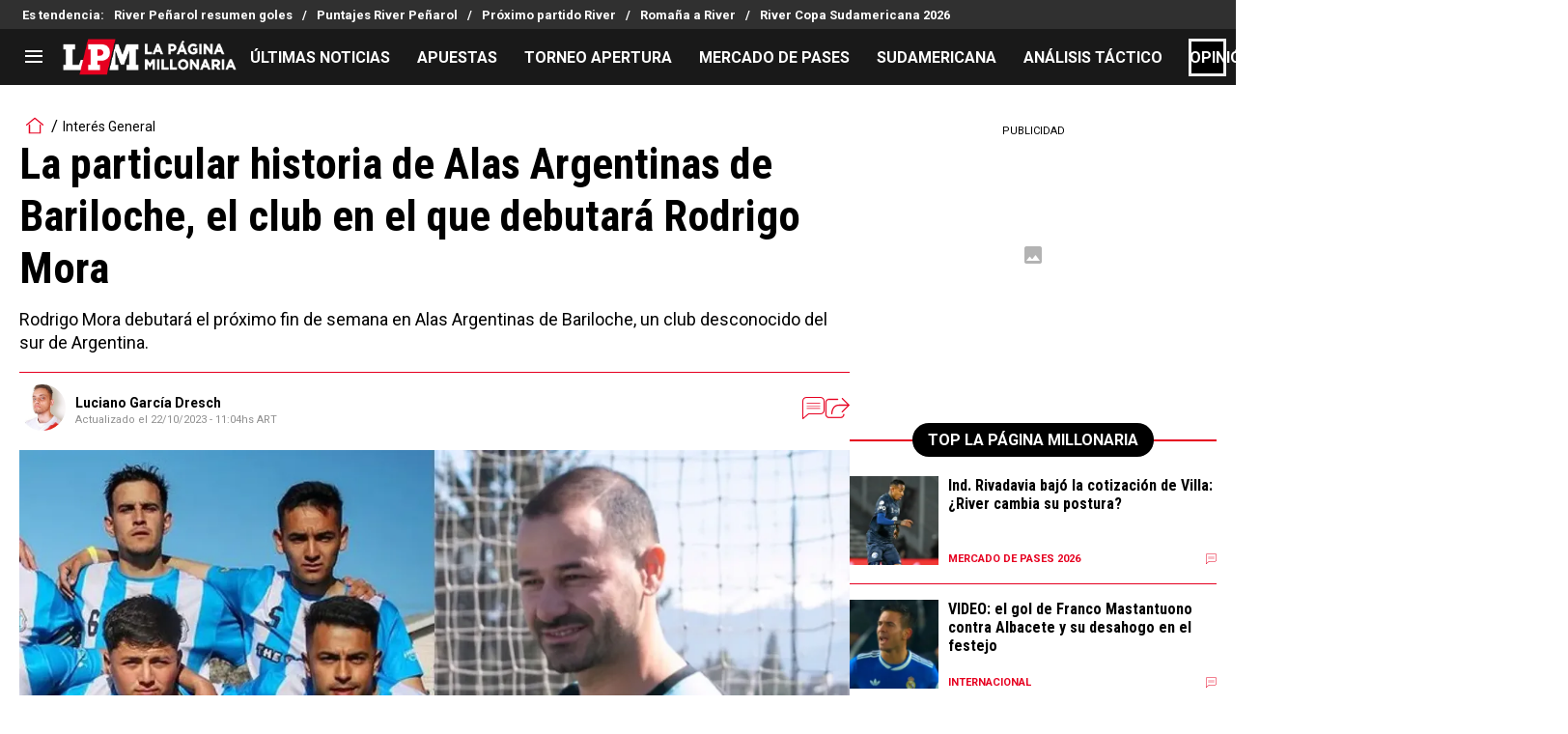

--- FILE ---
content_type: text/html; charset=utf-8
request_url: https://lapaginamillonaria.com/riverplate/la-particular-historia-de-alas-argentinas-de-bariloche-el-club-en-el-que-debutara-rodrigo-mora-20231021-LPM-26358.html
body_size: 154981
content:
<!DOCTYPE html><html lang="es-AR" class="__variable_67d189"><head><meta charSet="utf-8"/><meta name="viewport" content="width=device-width, initial-scale=1"/><link rel="preload" as="image" href="https://images.futbolsites.net/wp-content/uploads/sites/15/2023/03/02051716/lgarciadresch.jpg"/><link rel="preload" as="image" imageSrcSet="https://ds-images.bolavip.com/news/image?src=https%3A%2F%2Fimages.lapaginamillonaria.com%2Fwebp%2Ffull%2FLPM_20231021_LPM_26358_alas-argentinas-rodrigo-mora.webp&amp;width=490&amp;height=275 490w, https://ds-images.bolavip.com/news/image?src=https%3A%2F%2Fimages.lapaginamillonaria.com%2Fwebp%2Ffull%2FLPM_20231021_LPM_26358_alas-argentinas-rodrigo-mora.webp&amp;width=1200&amp;height=740 865w" imageSizes="50vw" fetchPriority="high"/><link rel="preload" as="image" href="https://secure.omo.akamai.opta.net/image.php?secure=true&amp;h=secure.omo.akamai.opta.net&amp;sport=football&amp;entity=team&amp;description=badges&amp;dimensions=65&amp;id=39acfbxikh52o6y9opfb0q0nb"/><link rel="preload" as="image" href="https://secure.omo.akamai.opta.net/image.php?secure=true&amp;h=secure.omo.akamai.opta.net&amp;sport=football&amp;entity=team&amp;description=badges&amp;dimensions=65&amp;id=115foion8jwrvp2e7xif675kx"/><link rel="preload" as="image" href="https://secure.omo.akamai.opta.net/image.php?secure=true&amp;h=secure.omo.akamai.opta.net&amp;sport=football&amp;entity=team&amp;description=badges&amp;dimensions=65&amp;id=8bh6iyg42ta2y8mgkkgd2hy6o"/><link rel="preload" as="image" href="https://secure.omo.akamai.opta.net/image.php?secure=true&amp;h=secure.omo.akamai.opta.net&amp;sport=football&amp;entity=team&amp;description=badges&amp;dimensions=65&amp;id=1rio0xlpk4s2ttmchsqjs6eik"/><link rel="preload" as="image" href="https://secure.omo.akamai.opta.net/image.php?secure=true&amp;h=secure.omo.akamai.opta.net&amp;sport=football&amp;entity=team&amp;description=badges&amp;dimensions=65&amp;id=e8ma1lonj51sqmwy00mwnw1ke"/><link rel="preload" as="image" href="https://secure.omo.akamai.opta.net/image.php?secure=true&amp;h=secure.omo.akamai.opta.net&amp;sport=football&amp;entity=team&amp;description=badges&amp;dimensions=65&amp;id=cs3122cdx3g2nviltzfilmz5c"/><link rel="preload" as="image" href="https://secure.omo.akamai.opta.net/image.php?secure=true&amp;h=secure.omo.akamai.opta.net&amp;sport=football&amp;entity=team&amp;description=badges&amp;dimensions=65&amp;id=7tev5pifn8hdy4vlts0coha1b"/><link rel="preload" as="image" href="https://secure.omo.akamai.opta.net/image.php?secure=true&amp;h=secure.omo.akamai.opta.net&amp;sport=football&amp;entity=team&amp;description=badges&amp;dimensions=65&amp;id=a3kgi895b7b3ecfzmoyxbw2pl"/><link rel="stylesheet" href="https://statics.lapaginamillonaria.com/_next/static/css/b01eae74c427cf7a.css" data-precedence="next"/><link rel="stylesheet" href="https://statics.lapaginamillonaria.com/_next/static/css/f596b1f42d78e1f4.css" data-precedence="next"/><link rel="stylesheet" href="https://statics.lapaginamillonaria.com/_next/static/css/a06cbe61e862e8bf.css" data-precedence="next"/><link rel="preload" as="script" fetchPriority="low" href="https://statics.lapaginamillonaria.com/_next/static/chunks/webpack-c46a9b5947649913.js"/><script src="https://statics.lapaginamillonaria.com/_next/static/chunks/1dd3208c-6062fde3265c3120.js" async=""></script><script src="https://statics.lapaginamillonaria.com/_next/static/chunks/1528-7ff3e78d175a55c7.js" async=""></script><script src="https://statics.lapaginamillonaria.com/_next/static/chunks/main-app-70b357c87e55cc0e.js" async=""></script><script src="https://statics.lapaginamillonaria.com/_next/static/chunks/8053-cd8922318e67a938.js" async=""></script><script src="https://statics.lapaginamillonaria.com/_next/static/chunks/1390-d6d7379816f3c204.js" async=""></script><script src="https://statics.lapaginamillonaria.com/_next/static/chunks/1928-5366bf674ad00977.js" async=""></script><script src="https://statics.lapaginamillonaria.com/_next/static/chunks/239-a1d837c5757f4ce4.js" async=""></script><script src="https://statics.lapaginamillonaria.com/_next/static/chunks/app/article/%5B...segments%5D/page-8ff948961a6bde7a.js" async=""></script><script src="https://statics.lapaginamillonaria.com/_next/static/chunks/app/layout-6c416801423876d5.js" async=""></script><link rel="preload" href="https://www.googletagmanager.com/gtag/js" as="script"/><link rel="preload" href="https://securepubads.g.doubleclick.net/tag/js/gpt.js" as="script"/><link rel="preload" href="https://futbol-cdn.relevant-digital.com/static/tags/61771c30a3623c7798a38c5a.js" as="script"/><link rel="preload" href="https://cdn.viafoura.net/entry/index.js" as="script"/><link rel="preload" as="image" href="https://secure.omo.akamai.opta.net/image.php?secure=true&amp;h=secure.omo.akamai.opta.net&amp;sport=football&amp;entity=team&amp;description=badges&amp;dimensions=65&amp;id=3lbqswe4h5wyrayjt580zmujx"/><link rel="preload" as="image" href="https://secure.omo.akamai.opta.net/image.php?secure=true&amp;h=secure.omo.akamai.opta.net&amp;sport=football&amp;entity=team&amp;description=badges&amp;dimensions=65&amp;id=8inprqnxjps9ckiamn3cfoo8v"/><link rel="preload" as="image" href="https://secure.omo.akamai.opta.net/image.php?secure=true&amp;h=secure.omo.akamai.opta.net&amp;sport=football&amp;entity=team&amp;description=badges&amp;dimensions=65&amp;id=6u0o1i04y2mnw2avru97sn970"/><link rel="preload" as="image" href="https://secure.omo.akamai.opta.net/image.php?secure=true&amp;h=secure.omo.akamai.opta.net&amp;sport=football&amp;entity=team&amp;description=badges&amp;dimensions=65&amp;id=3rw8ouixzsh3x8dgy8ifev925"/><link rel="preload" as="image" href="https://secure.omo.akamai.opta.net/image.php?secure=true&amp;h=secure.omo.akamai.opta.net&amp;sport=football&amp;entity=team&amp;description=badges&amp;dimensions=65&amp;id=1tsjuhn8qeikaj837w2ybx77n"/><meta property="fb:app_id" content="157389297624545"/><meta property="fb:pages" content="68439456135"/><link rel="amphtml" href="https://lapaginamillonaria.com/amp/riverplate/la-particular-historia-de-alas-argentinas-de-bariloche-el-club-en-el-que-debutara-rodrigo-mora-20231021-LPM-26358.html"/><meta property="push:title" content="La particular historia de Alas de Bariloche, el club en el que debutará Rodrigo Mora"/><meta property="push:description" content="Rodrigo Mora debutará el próximo fin de semana en Alas Argentinas de Bariloche, un club desconocido del sur de Argentina."/><meta property="mrf:tags" content="alas-argentinas;ex-river;rodrigo-mora"/><meta property="mrf:sections" content="La Página Millonaria;riverplate"/><meta property="og:updated_time" content="2023-10-22T11:04:09-03:00"/><title>La particular historia de Alas Argentinas de Bariloche, el club en el que debutará Rodrigo Mora - La Página Millonaria</title><meta name="description" content="Rodrigo Mora debutará el próximo fin de semana en Alas Argentinas de Bariloche, un club desconocido del sur de Argentina."/><link rel="manifest" href="https://statics.lapaginamillonaria.com/manifest.json" crossorigin="use-credentials"/><meta name="keywords" content="Alas Argentinas, Ex River, Rodrigo Mora"/><meta name="robots" content="index, follow, max-image-preview:large"/><meta name="vf:container_id" content="LPM-26358"/><meta name="vf:lang" content="es"/><link rel="canonical" href="https://lapaginamillonaria.com/riverplate/la-particular-historia-de-alas-argentinas-de-bariloche-el-club-en-el-que-debutara-rodrigo-mora-20231021-LPM-26358.html"/><link rel="alternate" type="application/rss+xml" title="Fuente RSS para La Página Millonaria" href="https://lapaginamillonaria.com/rss/feed"/><meta property="og:title" content="La particular historia de Alas Argentinas de Bariloche, el club en el que debutará Rodrigo Mora"/><meta property="og:description" content="Rodrigo Mora debutará el próximo fin de semana en Alas Argentinas de Bariloche, un club desconocido del sur de Argentina."/><meta property="og:url" content="https://lapaginamillonaria.com/riverplate/la-particular-historia-de-alas-argentinas-de-bariloche-el-club-en-el-que-debutara-rodrigo-mora-20231021-LPM-26358.html"/><meta property="og:site_name" content="La Página Millonaria"/><meta property="og:locale" content="es_LA"/><meta property="og:image" content="https://ds-images.bolavip.com/news/image?src=https%3A%2F%2Fimages.lapaginamillonaria.com%2Fjpg%2Ffull%2FLPM_20231021_LPM_26358_alas-argentinas-rodrigo-mora.jpg&amp;width=1200&amp;height=740"/><meta property="og:image:alt" content="Fotos: Prensa Alas Argentinas.
"/><meta property="og:image:width" content="1200"/><meta property="og:image:height" content="740"/><meta property="og:type" content="article"/><meta property="article:published_time" content="2023-10-21T15:00:18-03:00"/><meta property="article:modified_time" content="2023-10-22T11:04:09-03:00"/><meta name="twitter:card" content="summary_large_image"/><meta name="twitter:site" content="riverlpm"/><meta name="twitter:creator" content="lgarciadresch"/><meta name="twitter:title" content="La particular historia de Alas Argentinas de Bariloche, el club en el que debutará Rodrigo Mora"/><meta name="twitter:description" content="Rodrigo Mora debutará el próximo fin de semana en Alas Argentinas de Bariloche, un club desconocido del sur de Argentina."/><meta name="twitter:image" content="https://ds-images.bolavip.com/news/image?src=https%3A%2F%2Fimages.lapaginamillonaria.com%2Fjpg%2Ffull%2FLPM_20231021_LPM_26358_alas-argentinas-rodrigo-mora.jpg&amp;width=1200&amp;height=740"/><link rel="shortcut icon" href="https://statics.lapaginamillonaria.com/favicon/favicon.ico"/><link rel="icon" href="https://statics.lapaginamillonaria.com/favicon/favicon-16x16.png" type="image/png" sizes="16x16"/><link rel="icon" href="https://statics.lapaginamillonaria.com/favicon/favicon-32x32.png" type="image/png" sizes="32x32"/><link rel="icon" href="https://statics.lapaginamillonaria.com/favicon/favicon-96x96.png" type="image/png" sizes="96x96"/><link rel="apple-touch-icon-precomposed" href="https://statics.lapaginamillonaria.com/favicon/apple-icon-57x57.png" sizes="57x57"/><link rel="apple-touch-icon-precomposed" href="https://statics.lapaginamillonaria.com/favicon/apple-icon-76x76.png" sizes="76x76"/><link rel="apple-touch-icon-precomposed" href="https://statics.lapaginamillonaria.com/favicon/apple-icon-120x120.png" sizes="120x120"/><link rel="apple-touch-icon-precomposed" href="https://statics.lapaginamillonaria.com/favicon/apple-icon-180x180.png" sizes="180x180"/><meta name="next-size-adjust"/><style>.fsn-icon{font-family:var(--font-fsn-icons);speak:never;font-style:normal;font-weight:400;font-variant:normal;text-transform:none;line-height:1}.fsn-icon-share:before{content:"\e91b"}.fsn-icon-android:before{content:"\e900"}.fsn-icon-apple:before{content:"\e901"}.fsn-icon-arrow-down:before{content:"\e902"}.fsn-icon-arrow-drop-down:before{content:"\e903"}.fsn-icon-arrow-right:before{content:"\e904"}.fsn-icon-chain:before{content:"\e905"}.fsn-icon-check:before{content:"\e906"}.fsn-icon-clock:before{content:"\e907"}.fsn-icon-comment:before{content:"\e908"}.fsn-icon-facebook:before{content:"\e909"}.fsn-icon-house:before{content:"\e90a"}.fsn-icon-image:before{content:"\e90b"}.fsn-icon-instagram:before{content:"\e90c"}.fsn-icon-linkedin:before{content:"\e90d"}.fsn-icon-mail:before{content:"\e90e"}.fsn-icon-menu:before{content:"\e90f"}.fsn-icon-most-read:before{content:"\e910"}.fsn-icon-pinterest-p:before{content:"\e911"}.fsn-icon-rss-feed:before{content:"\e912"}.fsn-icon-spotify:before{content:"\e913"}.fsn-icon-telegram:before{content:"\e914"}.fsn-icon-tiktok:before{content:"\e915"}.fsn-icon-twitch:before{content:"\e916"}.fsn-icon-twitter:before{content:"\e917"}.fsn-icon-whatsapp:before{content:"\e918"}.fsn-icon-x-twitter:before{content:"\e919"}.fsn-icon-youtube:before{content:"\e91a"}@media (min-width:1300px){.with-skin{.article-infinite-scroll-wrapper,.article-wrapper{background:#fff;padding:10px}.article-wrapper{z-index:2}.infinite-scroll-container{z-index:1}.article-wrapper,.infinite-scroll-container{max-width:1090px}}}@media (prefers-reduced-motion:no-preference){html{scroll-behavior:smooth}}.with-skin .container-home-shields{position:relative;z-index:1000}.break-word{word-break:break-word}.wp-block-image{margin-bottom:20px;max-width:100%;overflow:hidden;& figcaption{text-align:center;margin-top:20px;font-size:14px;line-height:20px;font-weight:400}}.wp_fsn_poll amp-script{opacity:1}@keyframes bounceCustom{0%,to{transform:translateY(0)}50%{transform:translateY(-10px)}}th.article-table-heading{font-weight:700}*,:after,:before{--tw-border-spacing-x:0;--tw-border-spacing-y:0;--tw-translate-x:0;--tw-translate-y:0;--tw-rotate:0;--tw-skew-x:0;--tw-skew-y:0;--tw-scale-x:1;--tw-scale-y:1;--tw-pan-x: ;--tw-pan-y: ;--tw-pinch-zoom: ;--tw-scroll-snap-strictness:proximity;--tw-gradient-from-position: ;--tw-gradient-via-position: ;--tw-gradient-to-position: ;--tw-ordinal: ;--tw-slashed-zero: ;--tw-numeric-figure: ;--tw-numeric-spacing: ;--tw-numeric-fraction: ;--tw-ring-inset: ;--tw-ring-offset-width:0px;--tw-ring-offset-color:#fff;--tw-ring-color:rgba(59,130,246,.5);--tw-ring-offset-shadow:0 0 #0000;--tw-ring-shadow:0 0 #0000;--tw-shadow:0 0 #0000;--tw-shadow-colored:0 0 #0000;--tw-blur: ;--tw-brightness: ;--tw-contrast: ;--tw-grayscale: ;--tw-hue-rotate: ;--tw-invert: ;--tw-saturate: ;--tw-sepia: ;--tw-drop-shadow: ;--tw-backdrop-blur: ;--tw-backdrop-brightness: ;--tw-backdrop-contrast: ;--tw-backdrop-grayscale: ;--tw-backdrop-hue-rotate: ;--tw-backdrop-invert: ;--tw-backdrop-opacity: ;--tw-backdrop-saturate: ;--tw-backdrop-sepia: ;--tw-contain-size: ;--tw-contain-layout: ;--tw-contain-paint: ;--tw-contain-style: }::backdrop{--tw-border-spacing-x:0;--tw-border-spacing-y:0;--tw-translate-x:0;--tw-translate-y:0;--tw-rotate:0;--tw-skew-x:0;--tw-skew-y:0;--tw-scale-x:1;--tw-scale-y:1;--tw-pan-x: ;--tw-pan-y: ;--tw-pinch-zoom: ;--tw-scroll-snap-strictness:proximity;--tw-gradient-from-position: ;--tw-gradient-via-position: ;--tw-gradient-to-position: ;--tw-ordinal: ;--tw-slashed-zero: ;--tw-numeric-figure: ;--tw-numeric-spacing: ;--tw-numeric-fraction: ;--tw-ring-inset: ;--tw-ring-offset-width:0px;--tw-ring-offset-color:#fff;--tw-ring-color:rgba(59,130,246,.5);--tw-ring-offset-shadow:0 0 #0000;--tw-ring-shadow:0 0 #0000;--tw-shadow:0 0 #0000;--tw-shadow-colored:0 0 #0000;--tw-blur: ;--tw-brightness: ;--tw-contrast: ;--tw-grayscale: ;--tw-hue-rotate: ;--tw-invert: ;--tw-saturate: ;--tw-sepia: ;--tw-drop-shadow: ;--tw-backdrop-blur: ;--tw-backdrop-brightness: ;--tw-backdrop-contrast: ;--tw-backdrop-grayscale: ;--tw-backdrop-hue-rotate: ;--tw-backdrop-invert: ;--tw-backdrop-opacity: ;--tw-backdrop-saturate: ;--tw-backdrop-sepia: ;--tw-contain-size: ;--tw-contain-layout: ;--tw-contain-paint: ;--tw-contain-style: }

/*! tailwindcss v3.4.14 | MIT License | https://tailwindcss.com*/*,:after,:before{box-sizing:border-box;border:0 solid #e5e7eb}:after,:before{--tw-content:""}:host,html{line-height:1.5;-webkit-text-size-adjust:100%;-moz-tab-size:4;-o-tab-size:4;tab-size:4;font-family:ui-sans-serif,system-ui,sans-serif,Apple Color Emoji,Segoe UI Emoji,Segoe UI Symbol,Noto Color Emoji;font-feature-settings:normal;font-variation-settings:normal;-webkit-tap-highlight-color:transparent}body{margin:0;line-height:inherit}hr{height:0;color:inherit;border-top-width:1px}abbr:where([title]){-webkit-text-decoration:underline dotted;text-decoration:underline dotted}h1,h2,h3,h4,h5,h6{font-size:inherit;font-weight:inherit}a{color:inherit;text-decoration:inherit}b,strong{font-weight:bolder}code,kbd,pre,samp{font-family:ui-monospace,SFMono-Regular,Menlo,Monaco,Consolas,Liberation Mono,Courier New,monospace;font-feature-settings:normal;font-variation-settings:normal;font-size:1em}small{font-size:80%}sub,sup{font-size:75%;line-height:0;position:relative;vertical-align:baseline}sub{bottom:-.25em}sup{top:-.5em}table{text-indent:0;border-color:inherit;border-collapse:collapse}button,input,optgroup,select,textarea{font-family:inherit;font-feature-settings:inherit;font-variation-settings:inherit;font-size:100%;font-weight:inherit;line-height:inherit;letter-spacing:inherit;color:inherit;margin:0;padding:0}button,select{text-transform:none}button,input:where([type=button]),input:where([type=reset]),input:where([type=submit]){-webkit-appearance:button;background-color:transparent;background-image:none}:-moz-focusring{outline:auto}:-moz-ui-invalid{box-shadow:none}progress{vertical-align:baseline}::-webkit-inner-spin-button,::-webkit-outer-spin-button{height:auto}[type=search]{-webkit-appearance:textfield;outline-offset:-2px}::-webkit-search-decoration{-webkit-appearance:none}::-webkit-file-upload-button{-webkit-appearance:button;font:inherit}summary{display:list-item}blockquote,dd,dl,figure,h1,h2,h3,h4,h5,h6,hr,p,pre{margin:0}fieldset{margin:0}fieldset,legend{padding:0}menu,ol,ul{list-style:none;margin:0;padding:0}dialog{padding:0}textarea{resize:vertical}input::-moz-placeholder,textarea::-moz-placeholder{opacity:1;color:#9ca3af}input::placeholder,textarea::placeholder{opacity:1;color:#9ca3af}[role=button],button{cursor:pointer}:disabled{cursor:default}audio,canvas,embed,iframe,img,object,svg,video{display:block;vertical-align:middle}img,video{max-width:100%;height:auto}[hidden]:where(:not([hidden=until-found])){display:none}.sr-only{position:absolute;width:1px;height:1px;padding:0;margin:-1px;overflow:hidden;clip:rect(0,0,0,0);white-space:nowrap;border-width:0}.pointer-events-none{pointer-events:none}.\!visible{visibility:visible!important}.visible{visibility:visible}.invisible{visibility:hidden}.collapse{visibility:collapse}.static{position:static}.fixed{position:fixed}.absolute{position:absolute}.relative{position:relative}.sticky{position:sticky}.inset-x-0{left:0;right:0}.-bottom-\[2px\]{bottom:-2px}.-bottom-\[46px\]{bottom:-46px}.-top-3{top:-.75rem}.-top-\[1000px\]{top:-1000px}.bottom-0{bottom:0}.bottom-0\.5{bottom:.125rem}.bottom-6{bottom:1.5rem}.bottom-\[26px\]{bottom:26px}.bottom-\[60px\]{bottom:60px}.left-0{left:0}.left-1\/2{left:50%}.left-2{left:.5rem}.left-\[15px\]{left:15px}.left-\[3px\]{left:3px}.left-\[40px\]{left:40px}.left-\[50px\]{left:50px}.left-\[8px\]{left:8px}.left-\[calc\(50\%-\(348px\/2\)\)\]{left:calc(50% - 174px)}.left-auto{left:auto}.right-0{right:0}.right-6{right:1.5rem}.right-\[-6\%\]{right:-6%}.right-\[10px\]{right:10px}.right-\[1px\]{right:1px}.right-\[220px\]{right:220px}.right-\[40px\]{right:40px}.right-\[5px\]{right:5px}.top-0{top:0}.top-1\/2{top:50%}.top-\[-17px\]{top:-17px}.top-\[-25px\]{top:-25px}.top-\[-30px\]{top:-30px}.top-\[10px\]{top:10px}.top-\[110px\]{top:110px}.top-\[118px\]{top:118px}.top-\[135px\]{top:135px}.top-\[160px\]{top:160px}.top-\[30px\]{top:30px}.top-\[50px\]{top:50px}.top-\[58px\]{top:58px}.top-\[60px\]{top:60px}.top-\[61px\]{top:61px}.top-\[80px\]{top:80px}.top-\[88px\]{top:88px}.top-\[8px\]{top:8px}.top-auto{top:auto}.top-full{top:100%}.isolate{isolation:isolate}.-z-\[1\]{z-index:-1}.z-10{z-index:10}.z-50{z-index:50}.z-\[10000000\]{z-index:10000000}.z-\[100000\]{z-index:100000}.z-\[1001\]{z-index:1001}.z-\[10\]{z-index:10}.z-\[1\]{z-index:1}.z-\[2\]{z-index:2}.z-\[50\]{z-index:50}.z-\[5\]{z-index:5}.z-\[900\]{z-index:900}.z-\[99998\]{z-index:99998}.z-\[999999\]{z-index:999999}.z-\[9999\]{z-index:9999}.z-\[999\]{z-index:999}.order-4{order:4}.float-right{float:right}.m-0{margin:0}.m-1{margin:.25rem}.m-\[-42px_10px_30px\]{margin:-42px 10px 30px}.m-\[0_-10px_20px\]{margin:0 -10px 20px}.m-\[0_0_14px\]{margin:0 0 14px}.m-\[0_0_36px\]{margin:0 0 36px}.m-\[0_12px_0_17px\]{margin:0 12px 0 17px}.m-\[0_1px\]{margin:0 1px}.m-\[0_4px_0_5px\]{margin:0 4px 0 5px}.m-\[0_7px\]{margin:0 7px}.m-\[0_8px\]{margin:0 8px}.m-\[10px\]{margin:10px}.m-\[10px_0\]{margin:10px 0}.m-\[10px_0_20px\]{margin:10px 0 20px}.m-\[10px_10px_0\]{margin:10px 10px 0}.m-\[10px_15px_10px_10px\]{margin:10px 15px 10px 10px}.m-\[13px_0px_7px\]{margin:13px 0 7px}.m-\[1px\]{margin:1px}.m-\[1px_-10px_15px\]{margin:1px -10px 15px}.m-\[30px_0_20px\]{margin:30px 0 20px}.m-\[54px_0_24px\]{margin:54px 0 24px}.\!my-\[24px\]{margin-top:24px!important;margin-bottom:24px!important}.\!my-\[25px\]{margin-top:25px!important;margin-bottom:25px!important}.-mx-\[10px\]{margin-left:-10px;margin-right:-10px}.mx-4{margin-left:1rem;margin-right:1rem}.mx-\[10px\]{margin-left:10px;margin-right:10px}.mx-\[15px\]{margin-left:15px;margin-right:15px}.mx-\[1px\]{margin-left:1px;margin-right:1px}.mx-\[20px\]{margin-left:20px;margin-right:20px}.mx-\[32px\]{margin-left:32px;margin-right:32px}.mx-\[40px\]{margin-left:40px;margin-right:40px}.mx-\[4px\]{margin-left:4px;margin-right:4px}.mx-\[7px\]{margin-left:7px;margin-right:7px}.mx-auto{margin-left:auto;margin-right:auto}.my-10{margin-top:2.5rem;margin-bottom:2.5rem}.my-2\.5{margin-top:.625rem;margin-bottom:.625rem}.my-5{margin-top:1.25rem;margin-bottom:1.25rem}.my-8{margin-top:2rem;margin-bottom:2rem}.my-\[10px\]{margin-top:10px;margin-bottom:10px}.my-\[13px\]{margin-top:13px;margin-bottom:13px}.my-\[14px\]{margin-top:14px;margin-bottom:14px}.my-\[20px\]{margin-top:20px;margin-bottom:20px}.my-\[26px\]{margin-top:26px;margin-bottom:26px}.my-\[30px\]{margin-top:30px;margin-bottom:30px}.\!mb-\[0px\]{margin-bottom:0!important}.-mb-\[1px\]{margin-bottom:-1px}.-mb-\[2px\]{margin-bottom:-2px}.-mt-\[40px\]{margin-top:-40px}.-mt-\[6px\]{margin-top:-6px}.mb-0{margin-bottom:0}.mb-2{margin-bottom:.5rem}.mb-2\.5{margin-bottom:.625rem}.mb-3{margin-bottom:.75rem}.mb-4{margin-bottom:1rem}.mb-5{margin-bottom:1.25rem}.mb-6{margin-bottom:1.5rem}.mb-8{margin-bottom:2rem}.mb-\[-0\.5rem\]{margin-bottom:-.5rem}.mb-\[0\]{margin-bottom:0}.mb-\[10px\]{margin-bottom:10px}.mb-\[11px\]{margin-bottom:11px}.mb-\[12px\]{margin-bottom:12px}.mb-\[14px\]{margin-bottom:14px}.mb-\[15px\]{margin-bottom:15px}.mb-\[17px\]{margin-bottom:17px}.mb-\[18px\]{margin-bottom:18px}.mb-\[20px\]{margin-bottom:20px}.mb-\[24px\]{margin-bottom:24px}.mb-\[25px\]{margin-bottom:25px}.mb-\[2px\]{margin-bottom:2px}.mb-\[30px\]{margin-bottom:30px}.mb-\[35px\]{margin-bottom:35px}.mb-\[3px\]{margin-bottom:3px}.mb-\[40px\]{margin-bottom:40px}.mb-\[4px\]{margin-bottom:4px}.mb-\[53px\]{margin-bottom:53px}.mb-\[5px\]{margin-bottom:5px}.mb-\[6px\]{margin-bottom:6px}.mb-\[8px\]{margin-bottom:8px}.mb-\[9px\]{margin-bottom:9px}.mb-auto{margin-bottom:auto}.ml-1{margin-left:.25rem}.ml-1\.5{margin-left:.375rem}.ml-2\.5{margin-left:.625rem}.ml-3{margin-left:.75rem}.ml-\[10px\]{margin-left:10px}.ml-\[20px\]{margin-left:20px}.ml-\[24px\]{margin-left:24px}.ml-\[2px\]{margin-left:2px}.ml-\[5px\]{margin-left:5px}.ml-auto{margin-left:auto}.mr-2{margin-right:.5rem}.mr-2\.5{margin-right:.625rem}.mr-\[10px\]{margin-right:10px}.mr-\[14px\]{margin-right:14px}.mr-\[15px\]{margin-right:15px}.mr-\[17px\]{margin-right:17px}.mr-\[20px\]{margin-right:20px}.mr-\[25px\]{margin-right:25px}.mr-\[2px\]{margin-right:2px}.mr-\[30px\]{margin-right:30px}.mr-\[35px\]{margin-right:35px}.mr-\[3px\]{margin-right:3px}.mr-\[4px\]{margin-right:4px}.mr-\[5px\]{margin-right:5px}.mr-\[6px\]{margin-right:6px}.mr-\[8px\]{margin-right:8px}.mr-auto{margin-right:auto}.mt-0{margin-top:0}.mt-2{margin-top:.5rem}.mt-2\.5{margin-top:.625rem}.mt-4{margin-top:1rem}.mt-5{margin-top:1.25rem}.mt-8{margin-top:2rem}.mt-\[1\.5px\]{margin-top:1.5px}.mt-\[10px\]{margin-top:10px}.mt-\[12px\]{margin-top:12px}.mt-\[16px\]{margin-top:16px}.mt-\[17px\]{margin-top:17px}.mt-\[1px\]{margin-top:1px}.mt-\[20px\]{margin-top:20px}.mt-\[21px\]{margin-top:21px}.mt-\[24px\]{margin-top:24px}.mt-\[25px\]{margin-top:25px}.mt-\[30px\]{margin-top:30px}.mt-\[3px\]{margin-top:3px}.mt-\[44px\]{margin-top:44px}.mt-\[5px\]{margin-top:5px}.mt-\[60px\]{margin-top:60px}.mt-\[6px\]{margin-top:6px}.mt-\[7px\]{margin-top:7px}.mt-auto{margin-top:auto}.box-border{box-sizing:border-box}.box-content{box-sizing:content-box}.line-clamp-1{-webkit-line-clamp:1}.line-clamp-1,.line-clamp-2{overflow:hidden;display:-webkit-box;-webkit-box-orient:vertical}.line-clamp-2{-webkit-line-clamp:2}.line-clamp-3{overflow:hidden;display:-webkit-box;-webkit-box-orient:vertical;-webkit-line-clamp:3}.block{display:block}.inline-block{display:inline-block}.inline{display:inline}.flex{display:flex}.inline-flex{display:inline-flex}.table{display:table}.grid{display:grid}.contents{display:contents}.hidden{display:none}.aspect-\[1\/1\]{aspect-ratio:1/1}.aspect-\[1\/2\]{aspect-ratio:1/2}.aspect-\[1\/3\]{aspect-ratio:1/3}.aspect-\[1\/4\]{aspect-ratio:1/4}.aspect-\[16\/9\]{aspect-ratio:16/9}.aspect-\[261\/195\]{aspect-ratio:261/195}.aspect-\[293\/670\]{aspect-ratio:293/670}.aspect-\[355\/287\]{aspect-ratio:355/287}.aspect-\[4\/3\]{aspect-ratio:4/3}.aspect-\[540\/708\]{aspect-ratio:540/708}.aspect-\[80\/80\]{aspect-ratio:80/80}.aspect-square{aspect-ratio:1/1}.aspect-video{aspect-ratio:16/9}.\!h-\[57px\]{height:57px!important}.h-0{height:0}.h-11{height:2.75rem}.h-2{height:.5rem}.h-6{height:1.5rem}.h-8{height:2rem}.h-\[1\.5em\]{height:1.5em}.h-\[101px\]{height:101px}.h-\[11ppx\]{height:11ppx}.h-\[128px\]{height:128px}.h-\[13px\]{height:13px}.h-\[160px\]{height:160px}.h-\[16px\]{height:16px}.h-\[18px\]{height:18px}.h-\[192px\]{height:192px}.h-\[1px\]{height:1px}.h-\[20px\]{height:20px}.h-\[22\.5px\]{height:22.5px}.h-\[23px\]{height:23px}.h-\[24px\]{height:24px}.h-\[25px\]{height:25px}.h-\[26px\]{height:26px}.h-\[29px\]{height:29px}.h-\[2px\]{height:2px}.h-\[30px\]{height:30px}.h-\[35px\]{height:35px}.h-\[37px\]{height:37px}.h-\[38px\]{height:38px}.h-\[3px\]{height:3px}.h-\[40px\]{height:40px}.h-\[41px\]{height:41px}.h-\[441px\]{height:441px}.h-\[44px\]{height:44px}.h-\[45px\]{height:45px}.h-\[46px\]{height:46px}.h-\[47px\]{height:47px}.h-\[48px\]{height:48px}.h-\[50px\]{height:50px}.h-\[56px\]{height:56px}.h-\[57px\]{height:57px}.h-\[58px\]{height:58px}.h-\[60px\]{height:60px}.h-\[63px\]{height:63px}.h-\[647px\]{height:647px}.h-\[69px\]{height:69px}.h-\[70px\]{height:70px}.h-\[75px\]{height:75px}.h-\[8px\]{height:8px}.h-\[90px\]{height:90px}.h-\[91px\]{height:91px}.h-\[92px\]{height:92px}.h-\[95px\]{height:95px}.h-\[9px\]{height:9px}.h-\[calc\(100\%-110px\)\]{height:calc(100% - 110px)}.h-\[calc\(100\%-130px\)\]{height:calc(100% - 130px)}.h-\[calc\(100\%-50px\)\]{height:calc(100% - 50px)}.h-\[calc\(100\%-60px\)\]{height:calc(100% - 60px)}.h-auto{height:auto}.h-full{height:100%}.max-h-0{max-height:0}.max-h-\[16px\]{max-height:16px}.max-h-\[20px\]{max-height:20px}.max-h-\[300px\]{max-height:300px}.max-h-\[32px\]{max-height:32px}.max-h-\[34px\]{max-height:34px}.max-h-\[38px\]{max-height:38px}.max-h-\[63px\]{max-height:63px}.max-h-\[65px\]{max-height:65px}.max-h-\[76px\]{max-height:76px}.max-h-screen{max-height:100vh}.min-h-0{min-height:0}.min-h-\[100px\]{min-height:100px}.min-h-\[150px\]{min-height:150px}.min-h-\[160px\]{min-height:160px}.min-h-\[18px\]{min-height:18px}.min-h-\[230px\]{min-height:230px}.min-h-\[250px\]{min-height:250px}.min-h-\[38px\]{min-height:38px}.min-h-\[40px\]{min-height:40px}.min-h-\[425px\]{min-height:425px}.min-h-\[428px\]{min-height:428px}.min-h-\[600px\]{min-height:600px}.min-h-\[63px\]{min-height:63px}.min-h-\[72px\]{min-height:72px}.min-h-\[75px\]{min-height:75px}.min-h-\[91px\]{min-height:91px}.min-h-\[95px\]{min-height:95px}.w-0{width:0}.w-1\/2{width:50%}.w-11{width:2.75rem}.w-2{width:.5rem}.w-6{width:1.5rem}.w-8{width:2rem}.w-\[1\.5em\]{width:1.5em}.w-\[100px\]{width:100px}.w-\[10px\]{width:10px}.w-\[124px\]{width:124px}.w-\[12px\]{width:12px}.w-\[139px\]{width:139px}.w-\[160px\]{width:160px}.w-\[168px\]{width:168px}.w-\[175px\]{width:175px}.w-\[182px\]{width:182px}.w-\[18px\]{width:18px}.w-\[1px\]{width:1px}.w-\[200px\]{width:200px}.w-\[24px\]{width:24px}.w-\[256px\]{width:256px}.w-\[25px\]{width:25px}.w-\[27px\]{width:27px}.w-\[280px\]{width:280px}.w-\[30\%\]{width:30%}.w-\[300px\]{width:300px}.w-\[30px\]{width:30px}.w-\[320px\]{width:320px}.w-\[35px\]{width:35px}.w-\[37px\]{width:37px}.w-\[38px\]{width:38px}.w-\[40px\]{width:40px}.w-\[45\%\]{width:45%}.w-\[45px\]{width:45px}.w-\[47px\]{width:47px}.w-\[48px\]{width:48px}.w-\[50px\]{width:50px}.w-\[56px\]{width:56px}.w-\[60px\]{width:60px}.w-\[63px\]{width:63px}.w-\[83px\]{width:83px}.w-\[84px\]{width:84px}.w-\[8px\]{width:8px}.w-\[90px\]{width:90px}.w-\[95\%\]{width:95%}.w-\[95px\]{width:95px}.w-\[9px\]{width:9px}.w-\[calc\(100\%-20px\)\]{width:calc(100% - 20px)}.w-auto{width:auto}.w-fit{width:-moz-fit-content;width:fit-content}.w-full{width:100%}.w-max{width:-moz-max-content;width:max-content}.min-w-6{min-width:1.5rem}.min-w-\[100\%\]{min-width:100%}.min-w-\[100px\]{min-width:100px}.min-w-\[104px\]{min-width:104px}.min-w-\[112px\]{min-width:112px}.min-w-\[130px\]{min-width:130px}.min-w-\[134px\]{min-width:134px}.min-w-\[168px\]{min-width:168px}.min-w-\[18px\]{min-width:18px}.min-w-\[200px\]{min-width:200px}.min-w-\[233px\]{min-width:233px}.min-w-\[250px\]{min-width:250px}.min-w-\[30px\]{min-width:30px}.min-w-\[35px\]{min-width:35px}.min-w-\[36px\]{min-width:36px}.min-w-\[45px\]{min-width:45px}.min-w-\[75px\]{min-width:75px}.min-w-\[83px\]{min-width:83px}.min-w-\[84px\]{min-width:84px}.min-w-\[90px\]{min-width:90px}.min-w-\[92px\]{min-width:92px}.min-w-fit{min-width:-moz-fit-content;min-width:fit-content}.max-w-\[100\%\]{max-width:100%}.max-w-\[100px\]{max-width:100px}.max-w-\[100vw\]{max-width:100vw}.max-w-\[1017px\]{max-width:1017px}.max-w-\[1070px\]{max-width:1070px}.max-w-\[109px\]{max-width:109px}.max-w-\[110px\]{max-width:110px}.max-w-\[1200px\]{max-width:1200px}.max-w-\[122px\]{max-width:122px}.max-w-\[1240px\]{max-width:1240px}.max-w-\[1280px\]{max-width:1280px}.max-w-\[145px\]{max-width:145px}.max-w-\[160px\]{max-width:160px}.max-w-\[16px\]{max-width:16px}.max-w-\[192px\]{max-width:192px}.max-w-\[195px\]{max-width:195px}.max-w-\[200px\]{max-width:200px}.max-w-\[238px\]{max-width:238px}.max-w-\[250px\]{max-width:250px}.max-w-\[255px\]{max-width:255px}.max-w-\[26px\]{max-width:26px}.max-w-\[275px\]{max-width:275px}.max-w-\[293px\]{max-width:293px}.max-w-\[30px\]{max-width:30px}.max-w-\[320px\]{max-width:320px}.max-w-\[32px\]{max-width:32px}.max-w-\[330px\]{max-width:330px}.max-w-\[348px\]{max-width:348px}.max-w-\[360px\]{max-width:360px}.max-w-\[375px\]{max-width:375px}.max-w-\[380px\]{max-width:380px}.max-w-\[400px\]{max-width:400px}.max-w-\[500px\]{max-width:500px}.max-w-\[52px\]{max-width:52px}.max-w-\[550px\]{max-width:550px}.max-w-\[655px\]{max-width:655px}.max-w-\[688px\]{max-width:688px}.max-w-\[70px\]{max-width:70px}.max-w-\[90\%\]{max-width:90%}.max-w-\[92px\]{max-width:92px}.max-w-\[calc\(100\%-153px\)\]{max-width:calc(100% - 153px)}.max-w-\[calc\(100\%-40px\)\]{max-width:calc(100% - 40px)}.max-w-\[calc\(100vw-20px\)\]{max-width:calc(100vw - 20px)}.max-w-\[calc\(50\%-49px\)\]{max-width:calc(50% - 49px)}.max-w-full{max-width:100%}.max-w-lg{max-width:32rem}.flex-1{flex:1 1 0%}.flex-\[0_0_260px\]{flex:0 0 260px}.flex-\[0_0_auto\]{flex:0 0 auto}.flex-\[0_0_calc\(100\%-135px\)\]{flex:0 0 calc(100% - 135px)}.flex-\[1_1_0\]{flex:1 1 0}.flex-\[1_1_50\%\]{flex:1 1 50%}.flex-shrink-0{flex-shrink:0}.flex-grow,.flex-grow-\[1\],.grow{flex-grow:1}.basis-0{flex-basis:0px}.basis-\[160px\]{flex-basis:160px}.basis-\[20\%\]{flex-basis:20%}.basis-\[25\%\]{flex-basis:25%}.basis-\[40px\]{flex-basis:40px}.basis-\[50px\]{flex-basis:50px}.basis-\[54px\]{flex-basis:54px}.basis-\[76px\]{flex-basis:76px}.basis-\[95px\]{flex-basis:95px}.table-auto{table-layout:auto}.-translate-x-1\/2{--tw-translate-x:-50%}.-translate-x-1\/2,.-translate-y-1\/2{transform:translate(var(--tw-translate-x),var(--tw-translate-y)) rotate(var(--tw-rotate)) skewX(var(--tw-skew-x)) skewY(var(--tw-skew-y)) scaleX(var(--tw-scale-x)) scaleY(var(--tw-scale-y))}.-translate-y-1\/2{--tw-translate-y:-50%}.-rotate-45{--tw-rotate:-45deg}.-rotate-45,.rotate-180{transform:translate(var(--tw-translate-x),var(--tw-translate-y)) rotate(var(--tw-rotate)) skewX(var(--tw-skew-x)) skewY(var(--tw-skew-y)) scaleX(var(--tw-scale-x)) scaleY(var(--tw-scale-y))}.rotate-180{--tw-rotate:180deg}.rotate-45{--tw-rotate:45deg}.rotate-45,.rotate-90{transform:translate(var(--tw-translate-x),var(--tw-translate-y)) rotate(var(--tw-rotate)) skewX(var(--tw-skew-x)) skewY(var(--tw-skew-y)) scaleX(var(--tw-scale-x)) scaleY(var(--tw-scale-y))}.rotate-90{--tw-rotate:90deg}.transform{transform:translate(var(--tw-translate-x),var(--tw-translate-y)) rotate(var(--tw-rotate)) skewX(var(--tw-skew-x)) skewY(var(--tw-skew-y)) scaleX(var(--tw-scale-x)) scaleY(var(--tw-scale-y))}.animate-\[bounceCustom_3s_infinite_ease-in-out\]{animation:bounceCustom 3s ease-in-out infinite}.cursor-default{cursor:default}.cursor-not-allowed{cursor:not-allowed}.cursor-pointer{cursor:pointer}.select-none{-webkit-user-select:none;-moz-user-select:none;user-select:none}.resize{resize:both}.snap-x{scroll-snap-type:x var(--tw-scroll-snap-strictness)}.scroll-mt-\[110px\]{scroll-margin-top:110px}.list-decimal{list-style-type:decimal}.list-disc{list-style-type:disc}.list-none{list-style-type:none}.grid-cols-3{grid-template-columns:repeat(3,minmax(0,1fr))}.flex-row{flex-direction:row}.flex-row-reverse{flex-direction:row-reverse}.flex-col{flex-direction:column}.flex-wrap{flex-wrap:wrap}.flex-nowrap{flex-wrap:nowrap}.place-content-center{place-content:center}.items-start{align-items:flex-start}.items-end{align-items:flex-end}.items-center{align-items:center}.justify-start{justify-content:flex-start}.justify-end{justify-content:flex-end}.justify-center{justify-content:center}.justify-between{justify-content:space-between}.justify-around{justify-content:space-around}.justify-evenly{justify-content:space-evenly}.gap-1{gap:.25rem}.gap-10{gap:2.5rem}.gap-2{gap:.5rem}.gap-2\.5{gap:.625rem}.gap-3{gap:.75rem}.gap-4{gap:1rem}.gap-5{gap:1.25rem}.gap-9{gap:2.25rem}.gap-\[10px\]{gap:10px}.gap-\[12px\]{gap:12px}.gap-\[15px\]{gap:15px}.gap-\[17px_14px\]{gap:17px 14px}.gap-\[1px\]{gap:1px}.gap-\[20px\]{gap:20px}.gap-\[20px_50px\]{gap:20px 50px}.gap-\[24px\]{gap:24px}.gap-\[25px\]{gap:25px}.gap-\[30px\]{gap:30px}.gap-\[3px_5px\]{gap:3px 5px}.gap-\[40px\]{gap:40px}.gap-\[5px\]{gap:5px}.gap-\[5px_15px\]{gap:5px 15px}.gap-\[6px\]{gap:6px}.gap-\[7px\]{gap:7px}.gap-\[8px\]{gap:8px}.space-x-0>:not([hidden])~:not([hidden]){--tw-space-x-reverse:0;margin-right:calc(0px*var(--tw-space-x-reverse));margin-left:calc(0px*(1 - var(--tw-space-x-reverse)))}.space-x-4>:not([hidden])~:not([hidden]){--tw-space-x-reverse:0;margin-right:calc(1rem*var(--tw-space-x-reverse));margin-left:calc(1rem*(1 - var(--tw-space-x-reverse)))}.space-y-1>:not([hidden])~:not([hidden]){--tw-space-y-reverse:0;margin-top:calc(.25rem*(1 - var(--tw-space-y-reverse)));margin-bottom:calc(.25rem*var(--tw-space-y-reverse))}.space-y-2>:not([hidden])~:not([hidden]){--tw-space-y-reverse:0;margin-top:calc(.5rem*(1 - var(--tw-space-y-reverse)));margin-bottom:calc(.5rem*var(--tw-space-y-reverse))}.space-y-\[25px\]>:not([hidden])~:not([hidden]){--tw-space-y-reverse:0;margin-top:calc(25px*(1 - var(--tw-space-y-reverse)));margin-bottom:calc(25px*var(--tw-space-y-reverse))}.self-start{align-self:flex-start}.self-end{align-self:flex-end}.overflow-auto{overflow:auto}.overflow-hidden{overflow:hidden}.overflow-x-auto{overflow-x:auto}.overflow-y-auto{overflow-y:auto}.overflow-y-hidden{overflow-y:hidden}.overflow-x-clip{overflow-x:clip}.overflow-y-visible{overflow-y:visible}.overflow-x-scroll{overflow-x:scroll}.overflow-y-scroll{overflow-y:scroll}.truncate{overflow:hidden;text-overflow:ellipsis}.truncate,.whitespace-nowrap{white-space:nowrap}.break-words{overflow-wrap:break-word}.rounded{border-radius:.25rem}.rounded-\[10px\]{border-radius:10px}.rounded-\[24px\]{border-radius:24px}.rounded-\[25px\]{border-radius:25px}.rounded-\[2px\]{border-radius:2px}.rounded-\[5px\]{border-radius:5px}.rounded-\[8px\]{border-radius:8px}.rounded-\[9999999px\]{border-radius:9999999px}.rounded-\[9px\]{border-radius:9px}.rounded-full{border-radius:9999px}.rounded-md{border-radius:.375rem}.rounded-l-\[5px\]{border-top-left-radius:5px;border-bottom-left-radius:5px}.rounded-r-\[5px\]{border-top-right-radius:5px;border-bottom-right-radius:5px}.rounded-bl-\[20px\]{border-bottom-left-radius:20px}.rounded-br-\[20px\]{border-bottom-right-radius:20px}.rounded-tl-\[20px\]{border-top-left-radius:20px}.rounded-tl-\[5px\]{border-top-left-radius:5px}.rounded-tr-\[20px\]{border-top-right-radius:20px}.border-\[1px\]{border-width:1px}.border-\[2px\]{border-width:2px}.border-\[3px\]{border-width:3px}.border-\[5px\]{border-width:5px}.border-articleHeadSectionBorderWidth{border-width:0}.border-articleTableData,.border-complianceFooterDivider,.border-complianceFooterDividerFanSite{border-width:1px}.border-b-2{border-bottom-width:2px}.border-b-\[1px\]{border-bottom-width:1px}.border-b-\[2px\]{border-bottom-width:2px}.border-b-\[60px\]{border-bottom-width:60px}.border-b-articleLinkTextHover{border-bottom-width:4px}.border-l-\[15px\]{border-left-width:15px}.border-l-\[1px\]{border-left-width:1px}.border-r-2{border-right-width:2px}.border-r-\[1px\]{border-right-width:1px}.border-r-\[60px\]{border-right-width:60px}.border-t-2{border-top-width:2px}.border-t-\[1px\]{border-top-width:1px}.border-t-\[2px\]{border-top-width:2px}.border-t-partOfBCFooterBorder,.border-t-partOfBCFooterBorderFanSite{border-top-width:1px}.border-solid{border-style:solid}.border-dashed{border-style:dashed}.border-none{border-style:none}.border-\[\#4C4C4C\]{--tw-border-opacity:1;border-color:rgb(76 76 76/var(--tw-border-opacity))}.border-\[\#888\]{--tw-border-opacity:1;border-color:rgb(136 136 136/var(--tw-border-opacity))}.border-\[\#E60020\]{--tw-border-opacity:1;border-color:rgb(230 0 32/var(--tw-border-opacity))}.border-\[\#FFC400\]{--tw-border-opacity:1;border-color:rgb(255 196 0/var(--tw-border-opacity))}.border-\[\#bbb\]{--tw-border-opacity:1;border-color:rgb(187 187 187/var(--tw-border-opacity))}.border-\[\#ccc\]{--tw-border-opacity:1;border-color:rgb(204 204 204/var(--tw-border-opacity))}.border-\[\#d9d9d9\]\/20{border-color:hsla(0,0%,85%,.2)}.border-\[\#ddd\]{--tw-border-opacity:1;border-color:rgb(221 221 221/var(--tw-border-opacity))}.border-\[\#efefef33\]{border-color:#efefef33}.border-\[rgba\(0\2c 0\2c 0\2c 0\.65\)\]{border-color:rgba(0,0,0,.65)}.border-articleComments,.border-articleSeeAlso{--tw-border-opacity:1;border-color:rgb(215 33 51/var(--tw-border-opacity))}.border-black{--tw-border-opacity:1;border-color:rgb(0 0 0/var(--tw-border-opacity))}.border-classificationWidgetBorderFanSite{--tw-border-opacity:1;border-color:rgb(230 0 32/var(--tw-border-opacity))}.border-complianceFooterBorder{--tw-border-opacity:1;border-color:rgb(215 33 51/var(--tw-border-opacity))}.border-complianceFooterBorderFanSite{border-color:#ffffff4d}.border-complianceFooterDivider{border-color:hsla(0,0%,100%,.3)}.border-complianceFooterDividerFanSite{border-color:#ffffff4d}.border-complianceHeaderBorder,.border-complianceHeaderBorderFanSite{--tw-border-opacity:1;border-color:rgb(215 33 51/var(--tw-border-opacity))}.border-footerBottomBorderFanSite{border-color:#ffffff4d}.border-gray-200{--tw-border-opacity:1;border-color:rgb(229 231 235/var(--tw-border-opacity))}.border-gray-300{--tw-border-opacity:1;border-color:rgb(209 213 219/var(--tw-border-opacity))}.border-header{--tw-border-opacity:1;border-color:rgb(20 20 20/var(--tw-border-opacity))}.border-headerFanSite{--tw-border-opacity:1;border-color:rgb(25 25 25/var(--tw-border-opacity))}.border-lightGray{--tw-border-opacity:1;border-color:rgb(239 239 239/var(--tw-border-opacity))}.border-liveMatchTextFanSite{--tw-border-opacity:1;border-color:rgb(255 255 255/var(--tw-border-opacity))}.border-mediumCardBorderFanSite{--tw-border-opacity:1;border-color:rgb(230 0 32/var(--tw-border-opacity))}.border-orange-600{--tw-border-opacity:1;border-color:rgb(234 88 12/var(--tw-border-opacity))}.border-primary{--tw-border-opacity:1;border-color:rgb(230 0 32/var(--tw-border-opacity))}.border-verticalRecirculationBlockTitleBorder{--tw-border-opacity:1;border-color:rgb(215 33 51/var(--tw-border-opacity))}.border-verticalRecirculationBorderFanSite{--tw-border-opacity:1;border-color:rgb(230 0 32/var(--tw-border-opacity))}.border-white{--tw-border-opacity:1;border-color:rgb(255 255 255/var(--tw-border-opacity))}.border-white\/30{border-color:hsla(0,0%,100%,.3)}.border-b-\[\#0000001a\]{border-bottom-color:#0000001a}.border-b-articleLinkTextHover{--tw-border-opacity:1;border-bottom-color:rgb(215 33 51/var(--tw-border-opacity))}.border-b-articleLinkTextHoverFanSite{--tw-border-opacity:1;border-bottom-color:rgb(230 0 32/var(--tw-border-opacity))}.border-b-verticalRecirculationNewsCard{--tw-border-opacity:1;border-bottom-color:rgb(215 33 51/var(--tw-border-opacity))}.border-l-matchTournamentBorderLeftFanSite{--tw-border-opacity:1;border-left-color:rgb(230 0 32/var(--tw-border-opacity))}.border-r-transparent{border-right-color:transparent}.border-r-white{--tw-border-opacity:1;border-right-color:rgb(255 255 255/var(--tw-border-opacity))}.border-t-\[\#bbb\]{--tw-border-opacity:1;border-top-color:rgb(187 187 187/var(--tw-border-opacity))}.border-t-\[\#d81f30\]{--tw-border-opacity:1;border-top-color:rgb(216 31 48/var(--tw-border-opacity))}.border-t-partOfBCFooterBorder{border-top-color:hsla(0,0%,100%,.3)}.border-t-partOfBCFooterBorderFanSite{border-top-color:#ffffff4d}.bg-\[\#00000033\]{background-color:#00000033}.bg-\[\#000000b3\]{background-color:#000000b3}.bg-\[\#0072f9\]{--tw-bg-opacity:1;background-color:rgb(0 114 249/var(--tw-bg-opacity))}.bg-\[\#111\]{--tw-bg-opacity:1;background-color:rgb(17 17 17/var(--tw-bg-opacity))}.bg-\[\#147053\]{--tw-bg-opacity:1;background-color:rgb(20 112 83/var(--tw-bg-opacity))}.bg-\[\#252525\]{--tw-bg-opacity:1;background-color:rgb(37 37 37/var(--tw-bg-opacity))}.bg-\[\#25D366\]{--tw-bg-opacity:1;background-color:rgb(37 211 102/var(--tw-bg-opacity))}.bg-\[\#3139f2\]{--tw-bg-opacity:1;background-color:rgb(49 57 242/var(--tw-bg-opacity))}.bg-\[\#EFEFEF\]{--tw-bg-opacity:1;background-color:rgb(239 239 239/var(--tw-bg-opacity))}.bg-\[\#F2F2F2\]{--tw-bg-opacity:1;background-color:rgb(242 242 242/var(--tw-bg-opacity))}.bg-\[\#F3F1FF\]{--tw-bg-opacity:1;background-color:rgb(243 241 255/var(--tw-bg-opacity))}.bg-\[\#FFFFFF26\]{background-color:#ffffff26}.bg-\[\#b8102a\]{--tw-bg-opacity:1;background-color:rgb(184 16 42/var(--tw-bg-opacity))}.bg-\[\#bebebe\]{--tw-bg-opacity:1;background-color:rgb(190 190 190/var(--tw-bg-opacity))}.bg-\[\#d3d3d3\]{--tw-bg-opacity:1;background-color:rgb(211 211 211/var(--tw-bg-opacity))}.bg-\[\#ddd\],.bg-\[\#dddddd\]{--tw-bg-opacity:1;background-color:rgb(221 221 221/var(--tw-bg-opacity))}.bg-\[\#e04403\]{--tw-bg-opacity:1;background-color:rgb(224 68 3/var(--tw-bg-opacity))}.bg-\[\#eee\]{--tw-bg-opacity:1;background-color:rgb(238 238 238/var(--tw-bg-opacity))}.bg-\[\#f5f5f5\]{--tw-bg-opacity:1;background-color:rgb(245 245 245/var(--tw-bg-opacity))}.bg-\[\#f6f6f6\]{--tw-bg-opacity:1;background-color:rgb(246 246 246/var(--tw-bg-opacity))}.bg-\[red\]{--tw-bg-opacity:1;background-color:rgb(255 0 0/var(--tw-bg-opacity))}.bg-acceptCookies{--tw-bg-opacity:1;background-color:rgb(215 33 51/var(--tw-bg-opacity))}.bg-acceptCookiesBtn{--tw-bg-opacity:1;background-color:rgb(0 0 0/var(--tw-bg-opacity))}.bg-adContainerHeaderMobile{--tw-bg-opacity:1;background-color:rgb(20 20 20/var(--tw-bg-opacity))}.bg-alsoRead{--tw-bg-opacity:1;background-color:rgb(239 239 239/var(--tw-bg-opacity))}.bg-alsoReadCardSectionMobileBg{--tw-bg-opacity:1;background-color:rgb(215 33 51/var(--tw-bg-opacity))}.bg-alsoReadEmbedSeeAlsoFanSite{--tw-bg-opacity:1;background-color:rgb(230 0 32/var(--tw-bg-opacity))}.bg-alsoReadFanSite{--tw-bg-opacity:1;background-color:rgb(25 25 25/var(--tw-bg-opacity))}.bg-alsoReadSeeAlsoBackground{--tw-bg-opacity:1;background-color:rgb(239 239 239/var(--tw-bg-opacity))}.bg-articleHeadSection{--tw-bg-opacity:1;background-color:rgb(215 33 51/var(--tw-bg-opacity))}.bg-articlePoll{--tw-bg-opacity:1;background-color:rgb(20 20 20/var(--tw-bg-opacity))}.bg-articlePollFanSite{--tw-bg-opacity:1;background-color:rgb(0 0 0/var(--tw-bg-opacity))}.bg-articlePollOptionVote{--tw-bg-opacity:1;background-color:rgb(215 33 51/var(--tw-bg-opacity))}.bg-articlePollOptionVoteBg{--tw-bg-opacity:1;background-color:rgb(30 30 30/var(--tw-bg-opacity))}.bg-articlePollOptionVoteBgFanSite{--tw-bg-opacity:1;background-color:rgb(48 48 48/var(--tw-bg-opacity))}.bg-articlePollOptionVoteFanSite{--tw-bg-opacity:1;background-color:rgb(230 0 32/var(--tw-bg-opacity))}.bg-articlePollTextBottomLine{--tw-bg-opacity:1;background-color:rgb(215 33 51/var(--tw-bg-opacity))}.bg-articleTagBg{--tw-bg-opacity:1;background-color:rgb(239 239 239/var(--tw-bg-opacity))}.bg-articleTagBgFanSite{--tw-bg-opacity:1;background-color:rgb(221 221 221/var(--tw-bg-opacity))}.bg-black{--tw-bg-opacity:1;background-color:rgb(0 0 0/var(--tw-bg-opacity))}.bg-btnScheduleColor,.bg-btnScheduleColorFanSite{--tw-bg-opacity:1;background-color:rgb(255 196 0/var(--tw-bg-opacity))}.bg-classificationWidgetBgFanSite{--tw-bg-opacity:1;background-color:rgb(230 0 32/var(--tw-bg-opacity))}.bg-companyCardUrl{--tw-bg-opacity:1;background-color:rgb(215 33 51/var(--tw-bg-opacity))}.bg-complianceFooter{--tw-bg-opacity:1;background-color:rgb(20 20 20/var(--tw-bg-opacity))}.bg-complianceFooterFanSite{--tw-bg-opacity:1;background-color:rgb(0 0 0/var(--tw-bg-opacity))}.bg-complianceHeader,.bg-complianceHeaderFanSite{--tw-bg-opacity:1;background-color:rgb(230 230 230/var(--tw-bg-opacity))}.bg-facebookSocialLink{--tw-bg-opacity:1;background-color:rgb(45 98 168/var(--tw-bg-opacity))}.bg-footerMobile{--tw-bg-opacity:1;background-color:rgb(20 20 20/var(--tw-bg-opacity))}.bg-footerMobileFanSite{--tw-bg-opacity:1;background-color:rgb(0 0 0/var(--tw-bg-opacity))}.bg-gray-300{--tw-bg-opacity:1;background-color:rgb(209 213 219/var(--tw-bg-opacity))}.bg-header{--tw-bg-opacity:1;background-color:rgb(20 20 20/var(--tw-bg-opacity))}.bg-headerFanSite{--tw-bg-opacity:1;background-color:rgb(25 25 25/var(--tw-bg-opacity))}.bg-headerHighlight{--tw-bg-opacity:1;background-color:rgb(55 55 55/var(--tw-bg-opacity))}.bg-headerHighlightFanSite{--tw-bg-opacity:1;background-color:rgb(48 48 48/var(--tw-bg-opacity))}.bg-headerSubMenuFanSite{--tw-bg-opacity:1;background-color:rgb(26 26 26/var(--tw-bg-opacity))}.bg-lightGray{--tw-bg-opacity:1;background-color:rgb(239 239 239/var(--tw-bg-opacity))}.bg-linkedinSocialLink,.bg-liveMatchBgFanSite{--tw-bg-opacity:1;background-color:rgb(0 0 0/var(--tw-bg-opacity))}.bg-liveMatchFinalScoreBg{--tw-bg-opacity:1;background-color:rgb(216 31 48/var(--tw-bg-opacity))}.bg-liveMatchLiveBgFanSite{--tw-bg-opacity:1;background-color:rgb(230 0 32/var(--tw-bg-opacity))}.bg-liveMatchMinutesBg{--tw-bg-opacity:1;background-color:rgb(0 0 0/var(--tw-bg-opacity))}.bg-liveMatchScoreBg{--tw-bg-opacity:1;background-color:rgb(216 31 48/var(--tw-bg-opacity))}.bg-mailSocialLink{--tw-bg-opacity:1;background-color:rgb(121 121 121/var(--tw-bg-opacity))}.bg-matchTournamentBgFanSite{--tw-bg-opacity:1;background-color:rgb(0 0 0/var(--tw-bg-opacity))}.bg-matchTournamentFixtureBgFanSite{--tw-bg-opacity:1;background-color:rgb(184 27 63/var(--tw-bg-opacity))}.bg-menu{--tw-bg-opacity:1;background-color:rgb(20 20 20/var(--tw-bg-opacity))}.bg-menuFanSite{--tw-bg-opacity:1;background-color:rgb(25 25 25/var(--tw-bg-opacity))}.bg-menuMobile{--tw-bg-opacity:1;background-color:rgb(20 20 20/var(--tw-bg-opacity))}.bg-menuMobileFanSite{--tw-bg-opacity:1;background-color:rgb(25 25 25/var(--tw-bg-opacity))}.bg-menuMobileSubmenuBgFanSite{--tw-bg-opacity:1;background-color:rgb(26 26 26/var(--tw-bg-opacity))}.bg-navigationBar{--tw-bg-opacity:1;background-color:rgb(20 20 20/var(--tw-bg-opacity))}.bg-newsLetterIconBg{--tw-bg-opacity:1;background-color:rgb(0 0 0/var(--tw-bg-opacity))}.bg-newsLetterIconBgFanSite{--tw-bg-opacity:1;background-color:rgb(25 25 25/var(--tw-bg-opacity))}.bg-newsletter{--tw-bg-opacity:1;background-color:rgb(215 33 51/var(--tw-bg-opacity))}.bg-newsletterFanSite{--tw-bg-opacity:1;background-color:rgb(230 0 32/var(--tw-bg-opacity))}.bg-partOfBCFooterBg{--tw-bg-opacity:1;background-color:rgb(20 20 20/var(--tw-bg-opacity))}.bg-partOfBCFooterBgFanSite{--tw-bg-opacity:1;background-color:rgb(0 0 0/var(--tw-bg-opacity))}.bg-placeholderGray{--tw-bg-opacity:1;background-color:rgb(249 249 249/var(--tw-bg-opacity))}.bg-pollOptionBtn{--tw-bg-opacity:1;background-color:rgb(215 33 51/var(--tw-bg-opacity))}.bg-pollOptionBtnFanSite,.bg-primary{--tw-bg-opacity:1;background-color:rgb(230 0 32/var(--tw-bg-opacity))}.bg-secondaryNav,.bg-secondaryNavFanSite{--tw-bg-opacity:1;background-color:rgb(44 44 44/var(--tw-bg-opacity))}.bg-teal-200{--tw-bg-opacity:1;background-color:rgb(153 246 228/var(--tw-bg-opacity))}.bg-transparent{background-color:transparent}.bg-twitterSocialLink{--tw-bg-opacity:1;background-color:rgb(1 171 244/var(--tw-bg-opacity))}.bg-verticalRecirculationBgFanSite{--tw-bg-opacity:1;background-color:rgb(0 0 0/var(--tw-bg-opacity))}.bg-verticalRecirculationBgPrimaryFanSite{--tw-bg-opacity:1;background-color:rgb(230 0 32/var(--tw-bg-opacity))}.bg-viafouraButtonConversationShortcutBg{--tw-bg-opacity:1;background-color:rgb(206 39 62/var(--tw-bg-opacity))}.bg-viafouraConversationShortcutBg{--tw-bg-opacity:1;background-color:rgb(0 0 0/var(--tw-bg-opacity))}.bg-whatsappSocialLink{--tw-bg-opacity:1;background-color:rgb(39 204 100/var(--tw-bg-opacity))}.bg-white{--tw-bg-opacity:1;background-color:rgb(255 255 255/var(--tw-bg-opacity))}.bg-\[url\(\/img\/odds-bg\.png\)\]{background-image:url(/img/odds-bg.png)}.bg-ad-icon{background-image:url("[data-uri]")}.bg-none{background-image:none}.bg-cover{background-size:cover}.bg-no-repeat{background-repeat:no-repeat}.fill-black,.fill-btnScheduleTextColor,.fill-btnScheduleTextColorFanSite{fill:#000}.fill-current{fill:currentColor}.fill-viafouraConversationsIcon{fill:#fff}.object-contain{-o-object-fit:contain;object-fit:contain}.object-cover{-o-object-fit:cover;object-fit:cover}.p-0{padding:0}.p-1{padding:.25rem}.p-2{padding:.5rem}.p-2\.5{padding:.625rem}.p-3{padding:.75rem}.p-5{padding:1.25rem}.p-6{padding:1.5rem}.p-\[0_0_14px_20px\]{padding:0 0 14px 20px}.p-\[0_12px_6px\]{padding:0 12px 6px}.p-\[0_16px_0_10px\]{padding:0 16px 0 10px}.p-\[0px_11px\]{padding:0 11px}.p-\[10px\]{padding:10px}.p-\[10px_10px_24px\]{padding:10px 10px 24px}.p-\[10px_25px\]{padding:10px 25px}.p-\[10px_5px\]{padding:10px 5px}.p-\[11px_11px_0\]{padding:11px 11px 0}.p-\[12px_20px\]{padding:12px 20px}.p-\[13px_10px_15px_15px\]{padding:13px 10px 15px 15px}.p-\[14px_0_24px\]{padding:14px 0 24px}.p-\[15px\]{padding:15px}.p-\[15px_0\]{padding:15px 0}.p-\[15px_10px_10px\]{padding:15px 10px 10px}.p-\[15px_10px_20px\]{padding:15px 10px 20px}.p-\[15px_13px\]{padding:15px 13px}.p-\[16px\]{padding:16px}.p-\[18px_0_0\]{padding:18px 0 0}.p-\[20px_24px\]{padding:20px 24px}.p-\[20px_5\.4\%_0\]{padding:20px 5.4% 0}.p-\[2px\]{padding:2px}.p-\[37px_0\]{padding:37px 0}.p-\[3px\]{padding:3px}.p-\[42px_0px\]{padding:42px 0}.p-\[4px_17px\]{padding:4px 17px}.p-\[5px\]{padding:5px}.p-\[5px_30px_5px_10px\]{padding:5px 30px 5px 10px}.p-\[6px\]{padding:6px}.p-\[8px\]{padding:8px}.p-\[8px_16px\]{padding:8px 16px}.px-1{padding-left:.25rem;padding-right:.25rem}.px-2{padding-left:.5rem;padding-right:.5rem}.px-2\.5{padding-left:.625rem;padding-right:.625rem}.px-3{padding-left:.75rem;padding-right:.75rem}.px-3\.5{padding-left:.875rem;padding-right:.875rem}.px-4{padding-left:1rem;padding-right:1rem}.px-6{padding-left:1.5rem;padding-right:1.5rem}.px-\[0\.5625rem\]{padding-left:.5625rem;padding-right:.5625rem}.px-\[0\.7rem\]{padding-left:.7rem;padding-right:.7rem}.px-\[10px\]{padding-left:10px;padding-right:10px}.px-\[11px\]{padding-left:11px;padding-right:11px}.px-\[12px\]{padding-left:12px;padding-right:12px}.px-\[14px\]{padding-left:14px;padding-right:14px}.px-\[18px\]{padding-left:18px;padding-right:18px}.px-\[20px\]{padding-left:20px;padding-right:20px}.px-\[25px\]{padding-left:25px;padding-right:25px}.px-\[3px\]{padding-left:3px;padding-right:3px}.px-\[58px\]{padding-left:58px;padding-right:58px}.px-\[5px\]{padding-left:5px;padding-right:5px}.px-\[6px\]{padding-left:6px;padding-right:6px}.px-\[8px\]{padding-left:8px;padding-right:8px}.py-1{padding-top:.25rem;padding-bottom:.25rem}.py-2{padding-top:.5rem;padding-bottom:.5rem}.py-3{padding-top:.75rem;padding-bottom:.75rem}.py-5{padding-top:1.25rem;padding-bottom:1.25rem}.py-\[0\.625rem\]{padding-top:.625rem;padding-bottom:.625rem}.py-\[10px\]{padding-top:10px;padding-bottom:10px}.py-\[12px\]{padding-top:12px;padding-bottom:12px}.py-\[14px\]{padding-top:14px;padding-bottom:14px}.py-\[15px\]{padding-top:15px;padding-bottom:15px}.py-\[30px\]{padding-top:30px;padding-bottom:30px}.py-\[3px\]{padding-top:3px;padding-bottom:3px}.py-\[5px\]{padding-top:5px;padding-bottom:5px}.py-\[8px\]{padding-top:8px;padding-bottom:8px}.pb-0{padding-bottom:0}.pb-2{padding-bottom:.5rem}.pb-2\.5{padding-bottom:.625rem}.pb-8{padding-bottom:2rem}.pb-\[10px\]{padding-bottom:10px}.pb-\[11px\]{padding-bottom:11px}.pb-\[14px\]{padding-bottom:14px}.pb-\[15px\]{padding-bottom:15px}.pb-\[20px\]{padding-bottom:20px}.pb-\[36px\]{padding-bottom:36px}.pb-\[60px\]{padding-bottom:60px}.pl-0{padding-left:0}.pl-2\.5{padding-left:.625rem}.pl-8{padding-left:2rem}.pl-\[10px\]{padding-left:10px}.pl-\[12px\]{padding-left:12px}.pl-\[15px\]{padding-left:15px}.pl-\[16px\]{padding-left:16px}.pl-\[2em\]{padding-left:2em}.pl-\[40px\]{padding-left:40px}.pl-\[5px\]{padding-left:5px}.pl-\[7px\]{padding-left:7px}.pr-0{padding-right:0}.pr-2{padding-right:.5rem}.pr-\[10px\]{padding-right:10px}.pr-\[15px\]{padding-right:15px}.pr-\[23px\]{padding-right:23px}.pr-\[5px\]{padding-right:5px}.pr-\[7px\]{padding-right:7px}.pr-\[8px\]{padding-right:8px}.ps-10{padding-inline-start:2.5rem}.pt-2{padding-top:.5rem}.pt-2\.5{padding-top:.625rem}.pt-4{padding-top:1rem}.pt-\[15px\]{padding-top:15px}.pt-\[25px\]{padding-top:25px}.pt-\[28px\]{padding-top:28px}.pt-\[30px\]{padding-top:30px}.pt-\[34px\]{padding-top:34px}.pt-\[4px\]{padding-top:4px}.pt-\[50px\]{padding-top:50px}.pt-\[7px\]{padding-top:7px}.text-left{text-align:left}.text-center{text-align:center}.text-right{text-align:right}.align-top{vertical-align:top}.align-middle{vertical-align:middle}.\!font-primaryFanSite{font-family:var(--font-roboto),-apple-system,sans-serif!important}.\!font-secondaryFanSite{font-family:var(--font-roboto-condensed),-apple-system,sans-serif!important}.font-articleDateAuthor{font-family:var(--font-montserrat),-apple-system,sans-serif}.font-articleFigCaptionFanSite{font-family:var(--font-roboto),-apple-system,sans-serif}.font-articleTableData,.font-articleTitle,.font-bettingLatestNewsSection,.font-bettingLatestNewsSectionText,.font-breadcrumb{font-family:var(--font-montserrat),-apple-system,sans-serif}.font-breadcrumbFanSite{font-family:var(--font-roboto),-apple-system,sans-serif}.font-complianceFooterText{font-family:var(--font-montserrat),-apple-system,sans-serif}.font-complianceFooterTextFanSite{font-family:var(--font-roboto),-apple-system,sans-serif}.font-footerCopyright,.font-footerItems,.font-footerOneLink,.font-four,.font-headerHighlightItemText,.font-headerHighlightItemTextFanSite,.font-latestNewsSection,.font-latestNewsSectionText,.font-mainNavLink,.font-mainNavLinkFanSite,.font-primary{font-family:var(--font-montserrat),-apple-system,sans-serif}.font-primaryFanSite{font-family:var(--font-roboto),-apple-system,sans-serif}.font-secondary{font-family:var(--font-montserrat),-apple-system,sans-serif}.font-secondaryFanSite{font-family:var(--font-roboto-condensed),-apple-system,sans-serif}.font-three{font-family:var(--font-montserrat),-apple-system,sans-serif}.font-verticalRecirculationCategoryFanSites{font-family:var(--font-roboto),-apple-system,sans-serif}.font-verticalRecirculationHeadlineFanSites{font-family:var(--font-roboto-condensed),-apple-system,sans-serif}.\!text-articleBlankBody{font-size:20px!important;line-height:30px!important;font-weight:400!important}.\!text-articleBlankTitleFanSite{font-size:24px!important;line-height:28px!important;font-weight:700!important}.text-\[\.65rem\]{font-size:.65rem}.text-\[0\.6875rem\]{font-size:.6875rem}.text-\[1\.15rem\]{font-size:1.15rem}.text-\[1\.5em\]{font-size:1.5em}.text-\[10px\]{font-size:10px}.text-\[11px\]{font-size:11px}.text-\[12px\]{font-size:12px}.text-\[13\.6px\]{font-size:13.6px}.text-\[13px\]{font-size:13px}.text-\[14px\]{font-size:14px}.text-\[15px\]{font-size:15px}.text-\[16px\]{font-size:16px}.text-\[17px\]{font-size:17px}.text-\[18px\]{font-size:18px}.text-\[1rem\]{font-size:1rem}.text-\[20px\]{font-size:20px}.text-\[22px\]{font-size:22px}.text-\[23px\]{font-size:23px}.text-\[24px\]{font-size:24px}.text-\[25px\]{font-size:25px}.text-\[26px\]{font-size:26px}.text-\[32px\]{font-size:32px}.text-\[35px\]{font-size:35px}.text-\[40px\]{font-size:40px}.text-\[44px\]{font-size:44px}.text-alsoReadCardSection{font-size:12px;line-height:25px;font-weight:700}.text-alsoReadCardSectionFanSite{font-size:12px;line-height:100%;font-weight:700}.text-alsoReadCardSectionMobile{font-size:11px;line-height:25px;font-weight:900}.text-alsoReadCardTitleMobile{font-size:15px;line-height:18px;font-weight:600}.text-alsoReadCardTitleMobileFanSite{font-size:15px;line-height:100%;font-weight:700}.text-alsoReadEmbedSeeAlsoFanSite{font-size:12px;line-height:100%;font-weight:400}.text-alsoReadEmbedTitle{font-size:15px;line-height:20px;font-weight:700}.text-alsoReadEmbedTitleFanSite{font-size:18px;line-height:100%;font-weight:700}.text-alsoReadSeeAlso{font-size:12px;line-height:18px;font-weight:700}.text-alsoReadTitle{font-size:24px;font-weight:700}.text-alsoReadTitleFanSite{font-size:20px;line-height:100%;font-weight:700}.text-articleAuthorFanSite{font-size:14px;line-height:100%;font-weight:700}.text-articleAuthorUpdatedFanSite{font-size:11px;line-height:100%;font-weight:400}.text-articleBody{font-size:18px;line-height:28px;font-weight:400}.text-articleBodyFanSite{font-size:20px;line-height:30px;font-weight:400}.text-articleDateAuthor{font-size:14px;line-height:20px;font-weight:500}.text-articleExcerptMobile{font-size:16px;line-height:24px;font-weight:700}.text-articleExcerptMobileFanSite{font-size:18px;line-height:24px;font-weight:400}.text-articleFigCaptionFanSite{font-size:12px;line-height:16px;font-weight:400}.text-articleHeadComments{font-size:14px;line-height:20px;font-weight:500}.text-articleHeadSectionText{font-size:12px;line-height:13px;font-weight:900}.text-articleHeading2Mobile{font-size:27px;line-height:28px;font-weight:700}.text-articleHeading3Mobile{font-size:21px;line-height:28px;font-weight:700}.text-articleHeading4Mobile{font-size:18px;line-height:28px;font-weight:700}.text-articlePollEmbedOptionMobile{font-size:12px;line-height:18px;font-weight:700}.text-articlePollEmbedOptionMobileFanSite{font-size:16px;line-height:100%;font-weight:400}.text-articlePollEmbedTitleMobile{font-size:19px;line-height:25px;font-weight:700}.text-articlePollEmbedTitleMobileFanSite{font-size:25px;line-height:120%;font-weight:700}.text-articlePollEmbedVotesMobile{font-size:12px;line-height:18px;font-weight:700}.text-articlePollEmbedVotesMobileFanSite{font-size:14px;line-height:100%;font-weight:700}.text-articleSeoLinkExcerpt{font-size:18px;line-height:28px;font-weight:700}.text-articleTableData{font-size:16px;line-height:17px}.text-articleTag{font-size:11px;line-height:14px;font-weight:600}.text-articleTagFanSite{font-size:12px;font-weight:700}.text-articleTitleMobile{font-size:20px;line-height:38px;font-weight:900}.text-articleTitleMobileFanSite{font-size:28px;line-height:100%;font-weight:700}.text-btnScheduleText,.text-btnScheduleTextFanSite{font-size:12px;line-height:16px;font-weight:700}.text-companyCardButtonMobile{font-size:11px;line-height:18px;font-weight:700}.text-companyCardText1Mobile{font-size:12px;line-height:16px}.text-complianceFooterCommercialTextMobile{font-size:12px;line-height:14px;font-weight:700}.text-complianceFooterCommercialTextMobileFanSite{font-size:12px;line-height:1.1;font-weight:700}.text-complianceFooterText,.text-complianceFooterTextFanSite{font-size:12px;line-height:18px;font-weight:700}.text-complianceHeaderLinkMobileFanSite{font-size:14px;line-height:16px;font-weight:700}.text-complianceHeaderSummaryMobileFanSite{font-size:11px;line-height:100%;font-weight:400}.text-footerCopywriteMobile{font-size:10px;line-height:20px;font-weight:500}.text-footerCopywriteMobileFanSite{font-size:10px;line-height:14px;font-weight:400}.text-footerItems{line-height:20px}.text-footerItems,.text-footerOneLink{font-size:16px;font-weight:700}.text-footerTextsContentMobile{font-size:14px;line-height:16px;font-weight:500}.text-footerTextsContentMobileFanSite{font-size:14px;line-height:100%;font-weight:400}.text-footerTwoLink{font-size:15px;line-height:22px;font-weight:900}.text-footerTwoLinkFanSite{font-size:14px;line-height:22px;font-weight:700}.text-footerTwoLinkMobile{font-size:15px;line-height:22px;font-weight:900}.text-footerTwoLinkMobileFanSite{font-size:14px;line-height:22px;font-weight:700}.text-headerHighlightItemTextMobile,.text-headerHighlightItemTextMobileFanSite{font-size:14px;line-height:17px;font-weight:700}.text-homeShieldTitle{font-size:16px;line-height:18px;font-weight:700}.text-itemHeaderSubMenuFanSite{font-size:16px;line-height:120%;font-weight:700}.text-latestNewsBlockTitle{font-size:17px;line-height:22px;font-weight:900}.text-latestNewsSectionText{font-size:11px;line-height:13px;font-weight:900}.text-latestNewsTitle{font-size:16px;line-height:20px;font-weight:700}.text-liveMatchInfoFanSite{font-size:16px;line-height:17px;font-weight:700}.text-liveMatchMinutesFanSite{font-size:14px;line-height:17px;font-weight:700}.text-liveMatchScoreFanSite{font-size:28px;line-height:31px;font-weight:700}.text-liveMatchState{font-size:12px;font-weight:600}.text-liveMatchTeamFanSite{font-size:25px;line-height:28px;font-weight:700}.text-mainNavLink{font-size:15px;line-height:22px;font-weight:900}.text-mainNavLinkFanSite{font-size:16px;line-height:120%;font-weight:700}.text-menuLink{font-size:15px;line-height:22px;font-weight:900}.text-menuLinkFanSite,.text-menuLinkMobileFanSite{font-size:16px;line-height:120%;font-weight:700}.text-menuTitle{font-size:15px;line-height:22px;font-weight:900}.text-menuTitleFanSite{font-size:16px;line-height:120%;font-weight:700}.text-navigationBarLink{font-size:12px;line-height:14px;font-weight:400}.text-newsletterInfoMobile{font-size:12px;line-height:20px;font-weight:700}.text-newsletterInfoMobileFanSite{font-size:14px;line-height:120%;font-weight:700}.text-newsletterInputMail{font-size:16px;line-height:20px;font-weight:700}.text-newsletterInputMailFanSite{font-size:16px;line-height:120%;font-weight:400}.text-newsletterTerms{font-size:12px;line-height:20px;font-weight:700}.text-newsletterTermsDesktop{font-size:16px;line-height:20px;font-weight:900}.text-newsletterTermsDesktopFanSite{font-size:16px;line-height:120%;font-weight:700}.text-newsletterTermsFanSite{font-size:14px;line-height:120%;font-weight:700}.text-newsletterTitleMobile{font-size:14px;line-height:17px;font-weight:900}.text-newsletterTitleMobileFanSite{font-size:18px;line-height:120%;font-weight:700}.text-verticalRecirculationCategoryFanSites{font-size:11px;line-height:13px;font-weight:700}.text-verticalRecirculationFanSite{font-size:16px;line-height:normal;font-weight:700}.text-verticalRecirculationHeadlineFanSites{font-size:20px;line-height:23px;font-weight:700}.text-verticalRecirculationHeadlineWithImageFanSites{font-size:16px;line-height:19px;font-weight:700}.text-verticalRecirculationNumberFanSite{font-size:20px;line-height:normal;font-weight:700}.text-whatsappChannelLink{font-size:16px;line-height:35px;font-weight:700}.font-\[400\]{font-weight:400}.font-articleLinkText{font-weight:700}.font-articleLinkTextFanSite{font-weight:400}.font-bold{font-weight:700}.font-semibold{font-weight:600}.uppercase{text-transform:uppercase}.capitalize{text-transform:capitalize}.leading-\[1\.15\]{line-height:1.15}.leading-\[1\.1\]{line-height:1.1}.leading-\[1\.2\]{line-height:1.2}.leading-\[1\.3\]{line-height:1.3}.leading-\[1\.4\]{line-height:1.4}.leading-\[100\%\]{line-height:100%}.leading-\[10px\]{line-height:10px}.leading-\[12px\]{line-height:12px}.leading-\[13px\]{line-height:13px}.leading-\[14px\]{line-height:14px}.leading-\[15px\]{line-height:15px}.leading-\[16px\]{line-height:16px}.leading-\[18\.4\]{line-height:18.4}.leading-\[18px\]{line-height:18px}.leading-\[19px\]{line-height:19px}.leading-\[1\]{line-height:1}.leading-\[20px\]{line-height:20px}.leading-\[21px\]{line-height:21px}.leading-\[22px\]{line-height:22px}.leading-\[23px\]{line-height:23px}.leading-\[24px\]{line-height:24px}.leading-\[25px\]{line-height:25px}.leading-\[26px\]{line-height:26px}.leading-\[28px\]{line-height:28px}.leading-\[29px\]{line-height:29px}.leading-\[30px\]{line-height:30px}.leading-\[32px\]{line-height:32px}.leading-\[34px\]{line-height:34px}.leading-\[38px\]{line-height:38px}.leading-\[41px\]{line-height:41px}.leading-\[46px\]{line-height:46px}.leading-\[60px\]{line-height:60px}.leading-\[80px\]{line-height:80px}.tracking-\[2em\]{letter-spacing:2em}.tracking-normal{letter-spacing:0}.text-\[\#000000\]{--tw-text-opacity:1;color:rgb(0 0 0/var(--tw-text-opacity))}.text-\[\#111\]{--tw-text-opacity:1;color:rgb(17 17 17/var(--tw-text-opacity))}.text-\[\#24cb63\]{--tw-text-opacity:1;color:rgb(36 203 99/var(--tw-text-opacity))}.text-\[\#444\]{--tw-text-opacity:1;color:rgb(68 68 68/var(--tw-text-opacity))}.text-\[\#555555\],.text-\[\#555\]{--tw-text-opacity:1;color:rgb(85 85 85/var(--tw-text-opacity))}.text-\[\#777\]{--tw-text-opacity:1;color:rgb(119 119 119/var(--tw-text-opacity))}.text-\[\#888\]{--tw-text-opacity:1;color:rgb(136 136 136/var(--tw-text-opacity))}.text-alsoReadCardSection{--tw-text-opacity:1;color:rgb(215 33 51/var(--tw-text-opacity))}.text-alsoReadCardSectionFanSite{--tw-text-opacity:1;color:rgb(230 0 32/var(--tw-text-opacity))}.text-alsoReadCardSectionMobile{--tw-text-opacity:1;color:rgb(255 255 255/var(--tw-text-opacity))}.text-alsoReadEmbedSeeAlsoFanSite{--tw-text-opacity:1;color:rgb(230 0 32/var(--tw-text-opacity))}.text-alsoReadEmbedTitle{--tw-text-opacity:1;color:rgb(0 0 0/var(--tw-text-opacity))}.text-alsoReadSeeAlso{--tw-text-opacity:1;color:rgb(215 33 51/var(--tw-text-opacity))}.text-alsoReadTitleFanSite,.text-articleHeadSectionText{--tw-text-opacity:1;color:rgb(255 255 255/var(--tw-text-opacity))}.text-articleLinkText{--tw-text-opacity:1;color:rgb(215 33 51/var(--tw-text-opacity))}.text-articleLinkTextFanSite{--tw-text-opacity:1;color:rgb(230 0 32/var(--tw-text-opacity))}.text-articlePollText,.text-articlePollTextFanSite{--tw-text-opacity:1;color:rgb(255 255 255/var(--tw-text-opacity))}.text-articleSocialLinksFanSite{--tw-text-opacity:1;color:rgb(230 0 32/var(--tw-text-opacity))}.text-articleTag{color:#00000080}.text-articleTagTextFanSite{--tw-text-opacity:1;color:rgb(126 126 126/var(--tw-text-opacity))}.text-articleTitleMobile,.text-black,.text-btnScheduleTextColor,.text-btnScheduleTextColorFanSite{--tw-text-opacity:1;color:rgb(0 0 0/var(--tw-text-opacity))}.text-complianceFooterColor,.text-complianceFooterColorFanSite,.text-footerCopywriteMobile,.text-footerCopywriteMobileFanSite,.text-footerItems{--tw-text-opacity:1;color:rgb(255 255 255/var(--tw-text-opacity))}.text-footerItemsMobile{--tw-text-opacity:1;color:rgb(0 0 0/var(--tw-text-opacity))}.text-footerLinkColorFanSite,.text-footerOneLink,.text-footerTextsContentMobile,.text-footerTextsContentMobileFanSite,.text-footerTwoLink,.text-footerTwoLinkMobile,.text-fsnIconMenu,.text-fsnIconMenuFanSite{--tw-text-opacity:1;color:rgb(255 255 255/var(--tw-text-opacity))}.text-gray-500{--tw-text-opacity:1;color:rgb(107 114 128/var(--tw-text-opacity))}.text-gray-600{--tw-text-opacity:1;color:rgb(75 85 99/var(--tw-text-opacity))}.text-gray-900{--tw-text-opacity:1;color:rgb(17 24 39/var(--tw-text-opacity))}.text-hamburgerMenuItemText,.text-hamburgerMenuItemTextFanSite,.text-headerHighlightItemTextMobile,.text-headerHighlightItemTextMobileFanSite{--tw-text-opacity:1;color:rgb(255 255 255/var(--tw-text-opacity))}.text-homeShieldTitle{--tw-text-opacity:1;color:rgb(10 123 157/var(--tw-text-opacity))}.text-inherit{color:inherit}.text-itemHeaderSubMenuFanSite{--tw-text-opacity:1;color:rgb(255 255 255/var(--tw-text-opacity))}.text-latestNewsSectionText{--tw-text-opacity:1;color:rgb(215 33 51/var(--tw-text-opacity))}.text-liveMatchFinalScore{--tw-text-opacity:1;color:rgb(0 0 0/var(--tw-text-opacity))}.text-liveMatchScore,.text-liveMatchTextFanSite,.text-matchTournamentTextFanSite{--tw-text-opacity:1;color:rgb(255 255 255/var(--tw-text-opacity))}.text-mediumCardLabelFanSite{--tw-text-opacity:1;color:rgb(230 0 32/var(--tw-text-opacity))}.text-mediumGray{--tw-text-opacity:1;color:rgb(143 143 143/var(--tw-text-opacity))}.text-menuLinkMobile,.text-menuLinkMobileFanSite{--tw-text-opacity:1;color:rgb(255 255 255/var(--tw-text-opacity))}.text-menuTitle{--tw-text-opacity:1;color:rgb(215 33 51/var(--tw-text-opacity))}.text-menuTitleFanSite{--tw-text-opacity:1;color:rgb(230 0 32/var(--tw-text-opacity))}.text-navigationBarLink{color:#ffffff80}.text-newsLetterIcon,.text-newsLetterIconFanSite{--tw-text-opacity:1;color:rgb(255 255 255/var(--tw-text-opacity))}.text-newsletterFanSite{--tw-text-opacity:1;color:rgb(230 0 32/var(--tw-text-opacity))}.text-newsletterInfoMobile,.text-newsletterInfoMobileFanSite{color:hsla(0,0%,100%,.5)}.text-newsletterTerms,.text-newsletterTermsDesktopFanSite,.text-newsletterTermsFanSite{--tw-text-opacity:1;color:rgb(255 255 255/var(--tw-text-opacity))}.text-primary{--tw-text-opacity:1;color:rgb(230 0 32/var(--tw-text-opacity))}.text-socialLinkMobile,.text-socialLinkMobileFanSite{--tw-text-opacity:1;color:rgb(255 255 255/var(--tw-text-opacity))}.text-verticalRecirculationCategoryFanSites{--tw-text-opacity:1;color:rgb(230 0 32/var(--tw-text-opacity))}.text-verticalRecirculationFanSite{--tw-text-opacity:1;color:rgb(255 255 255/var(--tw-text-opacity))}.text-verticalRecirculationHeadlineFanSites{--tw-text-opacity:1;color:rgb(0 0 0/var(--tw-text-opacity))}.text-verticalRecirculationNumberFanSite,.text-viafouraButtonConversationShortcutText,.text-whatsappSocialLinkText,.text-white{--tw-text-opacity:1;color:rgb(255 255 255/var(--tw-text-opacity))}.underline{text-decoration-line:underline}.no-underline{text-decoration-line:none}.opacity-0{opacity:0}.opacity-100{opacity:1}.opacity-50{opacity:.5}.opacity-70{opacity:.7}.opacity-\[\.5\]{opacity:.5}.opacity-\[0\.3\]{opacity:.3}.opacity-\[0\.5\],.opacity-secondaryLogoFanSite{opacity:.5}.shadow{--tw-shadow:0 1px 3px 0 rgba(0,0,0,.1),0 1px 2px -1px rgba(0,0,0,.1);--tw-shadow-colored:0 1px 3px 0 var(--tw-shadow-color),0 1px 2px -1px var(--tw-shadow-color)}.shadow,.shadow-\[0_-2px_2px_0_\#0000001a\]{box-shadow:var(--tw-ring-offset-shadow,0 0 #0000),var(--tw-ring-shadow,0 0 #0000),var(--tw-shadow)}.shadow-\[0_-2px_2px_0_\#0000001a\]{--tw-shadow:0 -2px 2px 0 #0000001a;--tw-shadow-colored:0 -2px 2px 0 var(--tw-shadow-color)}.shadow-\[0_4px_12px_rgba\(0\2c 0\2c 0\2c 0\.3\)\]{--tw-shadow:0 4px 12px rgba(0,0,0,.3);--tw-shadow-colored:0 4px 12px var(--tw-shadow-color)}.shadow-\[0_4px_12px_rgba\(0\2c 0\2c 0\2c 0\.3\)\],.shadow-\[2px_2px_2px_1px_\#00000033\]{box-shadow:var(--tw-ring-offset-shadow,0 0 #0000),var(--tw-ring-shadow,0 0 #0000),var(--tw-shadow)}.shadow-\[2px_2px_2px_1px_\#00000033\]{--tw-shadow:2px 2px 2px 1px #00000033;--tw-shadow-colored:2px 2px 2px 1px var(--tw-shadow-color)}.shadow-alsoReadCard{--tw-shadow:0px 4px 10px 4px rgba(0,0,0,.08);--tw-shadow-colored:0px 4px 10px 4px var(--tw-shadow-color)}.shadow-alsoReadCard,.shadow-lg{box-shadow:var(--tw-ring-offset-shadow,0 0 #0000),var(--tw-ring-shadow,0 0 #0000),var(--tw-shadow)}.shadow-lg{--tw-shadow:0 10px 15px -3px rgba(0,0,0,.1),0 4px 6px -4px rgba(0,0,0,.1);--tw-shadow-colored:0 10px 15px -3px var(--tw-shadow-color),0 4px 6px -4px var(--tw-shadow-color)}.shadow-sm{--tw-shadow:0 1px 2px 0 rgba(0,0,0,.05);--tw-shadow-colored:0 1px 2px 0 var(--tw-shadow-color);box-shadow:var(--tw-ring-offset-shadow,0 0 #0000),var(--tw-ring-shadow,0 0 #0000),var(--tw-shadow)}.outline-none{outline:2px solid transparent;outline-offset:2px}.invert{--tw-invert:invert(100%)}.filter,.invert{filter:var(--tw-blur) var(--tw-brightness) var(--tw-contrast) var(--tw-grayscale) var(--tw-hue-rotate) var(--tw-invert) var(--tw-saturate) var(--tw-sepia) var(--tw-drop-shadow)}.transition{transition-property:color,background-color,border-color,text-decoration-color,fill,stroke,opacity,box-shadow,transform,filter,-webkit-backdrop-filter;transition-property:color,background-color,border-color,text-decoration-color,fill,stroke,opacity,box-shadow,transform,filter,backdrop-filter;transition-property:color,background-color,border-color,text-decoration-color,fill,stroke,opacity,box-shadow,transform,filter,backdrop-filter,-webkit-backdrop-filter;transition-timing-function:cubic-bezier(.4,0,.2,1);transition-duration:.15s}.transition-\[width\]{transition-property:width;transition-timing-function:cubic-bezier(.4,0,.2,1);transition-duration:.15s}.transition-all{transition-property:all;transition-timing-function:cubic-bezier(.4,0,.2,1);transition-duration:.15s}.transition-colors{transition-property:color,background-color,border-color,text-decoration-color,fill,stroke;transition-timing-function:cubic-bezier(.4,0,.2,1);transition-duration:.15s}.transition-opacity{transition-property:opacity;transition-timing-function:cubic-bezier(.4,0,.2,1);transition-duration:.15s}.transition-transform{transition-property:transform;transition-timing-function:cubic-bezier(.4,0,.2,1);transition-duration:.15s}.duration-200{transition-duration:.2s}.duration-300{transition-duration:.3s}.duration-500,.duration-\[500ms\]{transition-duration:.5s}.duration-\[525ms\]{transition-duration:525ms}.ease-in-out{transition-timing-function:cubic-bezier(.4,0,.2,1)}.ease-linear{transition-timing-function:linear}.compliance-header-Link{font-size:14px;font-weight:400;line-height:17px;color:#fff}@media (min-width:768px){.compliance-header-Link{font-size:15px;font-weight:900}}.compliance-header-Link-fanSite{color:#fff}@media (min-width:1300px){.with-local-skin{background-image:url(/img/bg_desktop.jpg)!important;background-color:#141414!important}}.seo-link{color:#d72133;&:hover{background:#d72133;color:#fff}}.viafoura,.viafoura *{font-family:var(--font-montserrat),sans-serif}.viafoura .vf-comment-header__heading.vf-heading-text,.viafoura .vf-trending-articles__header.vf-subheading-text{text-transform:uppercase;font-size:24px;font-weight:700!important}.viafoura-recirculation-wrapper .vf-trending-articles__header.vf-subheading-text{padding-left:10px}.fan-site .viafoura,.fan-site .viafoura *{font-family:var(--font-roboto,"Roboto"),sans-serif}.fan-site .viafoura .vf-comment-header__heading.vf-heading-text,.fan-site .viafoura .vf-trending-articles__header.vf-subheading-text{text-transform:uppercase;font-size:20px;line-height:24px;font-weight:700!important}.fan-site .viafoura .vf-comment-header{padding-bottom:10px;border-bottom:1px solid #e60020}.fan-site .viafoura .vf-content-layout.vf-post-form__new-content{padding:20px 0 20px 10px}.fan-site .viafoura .vf-comment-header__actions .vf-button.is-link{color:#e60020!important}.fan-site .viafoura .vf-content-focus-container__contents .vf-content-layout .vf-post-name-button__username{color:#74756f}.fan-site .viafoura .vf-content-actions.vf-comment-actions .vf-button.is-link{color:#ababab}.fan-site .viafoura .vf-post-form__auth-actions .vf-button.is-link{font-size:11px;line-height:11px}.fan-site .viafoura .vf-content-layout.vf-post-form__new-content .vf-content-layout__right:after,.fan-site .viafoura .vf-content-layout.vf-post-form__new-content .vf-content-layout__right:before{content:none}.fan-site .viafoura .vf-actions-authentication .vf-post-form__sign-up-action{padding-right:0}.fan-site .viafoura .vf-content-layout.vf-post-form__new-content .vf-content-layout__left{margin-right:10px}.fan-site .viafoura .vf-dropdown.vf-sort-actions .vf-select-dropdown__trigger{font-size:11px;line-height:11px;color:#000}.fan-site .viafoura .vf-accent-border-colour,.fan-site .viafoura .vf-expanding-hover-light:before{border-color:#e60020}.fan-site .viafoura .vf-flex-nav .vf-expanding-hover-light:before{border-width:2px}.fan-site .viafoura .vf-icon-svg--stroke{stroke:#000}.fan-site .viafoura .vf-badge.vf-badge--disabled{color:#74756f;background-color:#e5e5e5}.fan-site .viafoura .vf-label-text.vf-nav-tab-button__text .vf-badge{min-height:20px;display:inline-flex;align-items:center;justify-content:center}.fan-site .viafoura .vf-conversations .vf-trending-articles,.fan-site .viafoura .vf3-comments.vf-trending-articles{display:none}.vf-comments-count{font-size:14px!important;font-weight:500!important}.fan-site .viafoura .vf-trending-articles{background-color:#000}.fan-site .viafoura .vf-trending-articles .vf-item-layout__content{font-size:16px;line-height:18px;color:#fff;font-weight:700}.fan-site .viafoura .vf-trending-article.vf-content-recirculation-href:hover .vf-item-layout__content{color:#fff}.fan-site .viafoura .vf-trending-article-list__item{filter:none}.fan-site .viafoura .vf-trending-article-list__item .vf-trending-article-list__item-section,.fan-site .viafoura .vf-trending-article-list__item:hover .vf-trending-article-list__item-section{border:none}.fan-site .viafoura .vf-trending-article__layout{display:flex;flex-direction:column;height:100%}.fan-site .viafoura .vf-trending-article__layout .vf-item-layout__content.vf-primary-text,.fan-site .viafoura .vf-trending-article__layout .vf-item-layout__content.vf-primary-text p:first-child{font-family:var(--font-roboto-condensed,"Roboto Condensed"),"Roboto",sans-serif}.fan-site .viafoura .vf-trending-article__layout .vf-item-layout__content{background-color:#000;padding:10px 0;flex:1}.fan-site .viafoura .vf-trending-articles .vf-content__icon{font-weight:400;font-size:10px;line-height:100%;color:#fff;padding-top:15px;border-top:1px solid #fff;text-transform:uppercase;font-family:var(--font-roboto,"Roboto"),sans-serif}.fan-site .viafoura .vf-trending-articles .vf-content__icon svg{display:none}.fan-site .viafoura .vf-trending-articles .vf-item-layout__content:hover{color:#fff}.fan-site .viafoura .vf-trending-articles .vf-trending-articles__header{color:#fff;font-size:20px;line-height:24px;padding:10px 0;margin:0 10px;border-bottom:1px solid #e60020}.fan-site .viafoura .vf-trending-articles__content-wrapper{border:none}.header~div .skin-ad-left,.header~div .skin-ad-right{top:58px}.header-highlight-links-container+.header~div .skin-ad-left,.header-highlight-links-container+.header~div .skin-ad-right{top:88px}@media (max-width:768px){main:not(.fan-site) .viafoura .vf-comment-header__heading.vf-heading-text{font-size:15px!important}.fan-site .viafoura .vf-comment-header__heading.vf-heading-text{font-size:18px!important}.fan-site .viafoura .vf-comment-header__actions .vf-button.is-cta.vf-actions-subscribe{margin-top:10px;margin-right:0}.fan-site .viafoura .vf-trending-articles .vf-content__icon{font-size:14px}}.before\:absolute:before{content:var(--tw-content);position:absolute}.before\:right-0:before{content:var(--tw-content);right:0}.before\:top-1\/2:before{content:var(--tw-content);top:50%}.before\:-mt-\[10px\]:before{content:var(--tw-content);margin-top:-10px}.before\:inline-block:before{content:var(--tw-content);display:inline-block}.before\:border-\[10px\]:before{content:var(--tw-content);border-width:10px}.before\:border-l-\[0\]:before{content:var(--tw-content);border-left-width:0}.before\:border-solid:before{content:var(--tw-content);border-style:solid}.before\:border-transparent:before{content:var(--tw-content);border-color:transparent}.before\:border-r-white:before{content:var(--tw-content);--tw-border-opacity:1;border-right-color:rgb(255 255 255/var(--tw-border-opacity))}.before\:px-1:before{content:var(--tw-content);padding-left:.25rem;padding-right:.25rem}.before\:px-\[1px\]:before{content:var(--tw-content);padding-left:1px;padding-right:1px}.before\:text-\[1\.05em\]:before{content:var(--tw-content);font-size:1.05em}.before\:text-black:before{content:var(--tw-content);--tw-text-opacity:1;color:rgb(0 0 0/var(--tw-text-opacity))}.before\:content-\[\"\/\"\]:before{--tw-content:"/";content:var(--tw-content)}.before\:content-\[\'\+\'\]:before{--tw-content:"+";content:var(--tw-content)}.after\:mx-2\.5:after{content:var(--tw-content);margin-left:.625rem;margin-right:.625rem}.after\:content-\[\'\/\'\]:after{--tw-content:"/";content:var(--tw-content)}.first\:mr-\[16px\]:first-child{margin-right:16px}.last\:mb-0:last-child{margin-bottom:0}.last\:mr-0:last-child{margin-right:0}.last\:border-none:last-child{border-style:none}.last\:pb-0:last-child{padding-bottom:0}.first-of-type\:mt-\[20px\]:first-of-type{margin-top:20px}.first-of-type\:border-none:first-of-type{border-style:none}.last-of-type\:mb-\[30px\]:last-of-type{margin-bottom:30px}.hover\:scale-105:hover{--tw-scale-x:1.05;--tw-scale-y:1.05;transform:translate(var(--tw-translate-x),var(--tw-translate-y)) rotate(var(--tw-rotate)) skewX(var(--tw-skew-x)) skewY(var(--tw-skew-y)) scaleX(var(--tw-scale-x)) scaleY(var(--tw-scale-y))}.hover\:border-\[\#f3e500\]:hover{--tw-border-opacity:1;border-color:rgb(243 229 0/var(--tw-border-opacity))}.hover\:border-black:hover{--tw-border-opacity:1;border-color:rgb(0 0 0/var(--tw-border-opacity))}.hover\:bg-\[\#4a4a4a\]:hover{--tw-bg-opacity:1;background-color:rgb(74 74 74/var(--tw-bg-opacity))}.hover\:bg-\[\#e8e8e8\]:hover{--tw-bg-opacity:1;background-color:rgb(232 232 232/var(--tw-bg-opacity))}.hover\:bg-articleLinkTextHoverBg:hover{--tw-bg-opacity:1;background-color:rgb(215 33 51/var(--tw-bg-opacity))}.hover\:bg-articleLinkTextHoverBgFanSite:hover{--tw-bg-opacity:1;background-color:rgb(230 0 32/var(--tw-bg-opacity))}.hover\:bg-articleTagBg:hover{--tw-bg-opacity:1;background-color:rgb(239 239 239/var(--tw-bg-opacity))}.hover\:bg-articleTagBgFanSite:hover{--tw-bg-opacity:1;background-color:rgb(221 221 221/var(--tw-bg-opacity))}.hover\:bg-articleTagHoverBg:hover{--tw-bg-opacity:1;background-color:rgb(215 33 51/var(--tw-bg-opacity))}.hover\:bg-articleTagHoverBgFanSite:hover{--tw-bg-opacity:1;background-color:rgb(230 0 32/var(--tw-bg-opacity))}.hover\:bg-gray-100:hover{--tw-bg-opacity:1;background-color:rgb(243 244 246/var(--tw-bg-opacity))}.hover\:bg-itemHeaderHoverBgFanSite:hover{--tw-bg-opacity:1;background-color:rgb(48 48 48/var(--tw-bg-opacity))}.hover\:bg-primary:hover{--tw-bg-opacity:1;background-color:rgb(230 0 32/var(--tw-bg-opacity))}.hover\:text-\[\#333\]:hover{--tw-text-opacity:1;color:rgb(51 51 51/var(--tw-text-opacity))}.hover\:text-\[\#e04443\]:hover{--tw-text-opacity:1;color:rgb(224 68 67/var(--tw-text-opacity))}.hover\:text-\[\#f3e500\]:hover{--tw-text-opacity:1;color:rgb(243 229 0/var(--tw-text-opacity))}.hover\:text-articleLinkTextHover:hover,.hover\:text-articleLinkTextHoverFanSite:hover,.hover\:text-articleTagFanSiteHover:hover,.hover\:text-articleTagHover:hover{--tw-text-opacity:1;color:rgb(255 255 255/var(--tw-text-opacity))}.hover\:text-black:hover{--tw-text-opacity:1;color:rgb(0 0 0/var(--tw-text-opacity))}.hover\:text-white:hover{--tw-text-opacity:1;color:rgb(255 255 255/var(--tw-text-opacity))}.hover\:shadow-md:hover{--tw-shadow:0 4px 6px -1px rgba(0,0,0,.1),0 2px 4px -2px rgba(0,0,0,.1);--tw-shadow-colored:0 4px 6px -1px var(--tw-shadow-color),0 2px 4px -2px var(--tw-shadow-color);box-shadow:var(--tw-ring-offset-shadow,0 0 #0000),var(--tw-ring-shadow,0 0 #0000),var(--tw-shadow)}.hover\:before\:absolute:hover:before{content:var(--tw-content);position:absolute}.hover\:before\:bottom-0:hover:before{content:var(--tw-content);bottom:0}.hover\:before\:h-0\.5:hover:before{content:var(--tw-content);height:.125rem}.hover\:before\:w-full:hover:before{content:var(--tw-content);width:100%}.hover\:before\:bg-primary:hover:before{content:var(--tw-content);--tw-bg-opacity:1;background-color:rgb(230 0 32/var(--tw-bg-opacity))}.hover\:before\:content-\[\'\'\]:hover:before{--tw-content:"";content:var(--tw-content)}.focus\:outline-none:focus{outline:2px solid transparent;outline-offset:2px}.group:last-child .group-last\:hidden{display:none}.group:focus-within .group-focus-within\:block{display:block}.group:hover .group-hover\:-left-\[240px\]{left:-240px}.group:hover .group-hover\:-right-\[240px\]{right:-240px}.group:hover .group-hover\:top-\[38px\]{top:38px}.group:hover .group-hover\:block{display:block}.group:hover .group-hover\:text-white{--tw-text-opacity:1;color:rgb(255 255 255/var(--tw-text-opacity))}.peer:checked~.peer-checked\:block{display:block}.peer:checked~.peer-checked\:flex{display:flex}.peer:checked~.peer-checked\:max-h-screen{max-height:100vh}.peer:checked~.peer-checked\:translate-y-\[85px\]{--tw-translate-y:85px}.peer:checked~.peer-checked\:translate-y-\[85px\],.peer:checked~.peer-checked\:translate-y-full{transform:translate(var(--tw-translate-x),var(--tw-translate-y)) rotate(var(--tw-rotate)) skewX(var(--tw-skew-x)) skewY(var(--tw-skew-y)) scaleX(var(--tw-scale-x)) scaleY(var(--tw-scale-y))}.peer:checked~.peer-checked\:translate-y-full{--tw-translate-y:100%}.peer:checked~.peer-checked\:-rotate-90{--tw-rotate:-90deg;transform:translate(var(--tw-translate-x),var(--tw-translate-y)) rotate(var(--tw-rotate)) skewX(var(--tw-skew-x)) skewY(var(--tw-skew-y)) scaleX(var(--tw-scale-x)) scaleY(var(--tw-scale-y))}.has-\[\#ActivateBottomStickyNewsBlock\:checked\]\:bottom-\[-70px\]:has(#ActivateBottomStickyNewsBlock:checked){bottom:-70px}@media (min-width:640px){.sm\:bottom-6{bottom:1.5rem}.sm\:m-0{margin:0}.sm\:hidden{display:none}.sm\:max-w-\[320px\]{max-width:320px}.sm\:justify-start{justify-content:flex-start}.sm\:gap-y-2\.5{row-gap:.625rem}.sm\:self-start{align-self:flex-start}.sm\:pt-3\.5{padding-top:.875rem}}@media (min-width:768px){.md\:fixed{position:fixed}.md\:sticky{position:sticky}.md\:-bottom-\[58px\]{bottom:-58px}.md\:-right-\[50px\]{right:-50px}.md\:-top-\[50px\]{top:-50px}.md\:left-\[calc\(50\%-\(520px\/2\)\)\]{left:calc(50% - 260px)}.md\:right-0{right:0}.md\:right-auto{right:auto}.md\:top-0{top:0}.md\:top-\[145px\]{top:145px}.md\:top-\[175px\]{top:175px}.md\:top-\[30px\]{top:30px}.md\:top-\[45vh\]{top:45vh}.md\:top-\[55vh\]{top:55vh}.md\:top-\[60px\]{top:60px}.md\:top-\[80px\]{top:80px}.md\:top-\[88px\]{top:88px}.md\:top-\[90px\]{top:90px}.md\:z-\[10000000\]{z-index:10000000}.md\:order-2{order:2}.md\:order-3{order:3}.md\:float-right{float:right}.md\:m-0{margin:0}.md\:m-\[0_18px_0_23px\]{margin:0 18px 0 23px}.md\:m-\[0_4px_0_8px\]{margin:0 4px 0 8px}.md\:m-\[0_9px\]{margin:0 9px}.md\:m-\[0_auto_30px\]{margin:0 auto 30px}.md\:m-\[0px\]{margin:0}.md\:m-\[10px_0_0\]{margin:10px 0 0}.md\:m-\[2px_0px_25px\]{margin:2px 0 25px}.md\:m-\[30px_0\]{margin:30px 0}.md\:m-\[76px_0_60px\]{margin:76px 0 60px}.md\:mx-0,.md\:mx-\[0px\]{margin-left:0;margin-right:0}.md\:mx-\[10px\]{margin-left:10px;margin-right:10px}.md\:mx-\[16px\]{margin-left:16px;margin-right:16px}.md\:mx-auto{margin-left:auto;margin-right:auto}.md\:my-0{margin-top:0;margin-bottom:0}.md\:my-\[16px\]{margin-top:16px;margin-bottom:16px}.md\:my-\[25px\]{margin-top:25px;margin-bottom:25px}.md\:my-\[30px\]{margin-top:30px;margin-bottom:30px}.md\:mb-0{margin-bottom:0}.md\:mb-16{margin-bottom:4rem}.md\:mb-2\.5{margin-bottom:.625rem}.md\:mb-6{margin-bottom:1.5rem}.md\:mb-\[11px\]{margin-bottom:11px}.md\:mb-\[15px\]{margin-bottom:15px}.md\:mb-\[16px\]{margin-bottom:16px}.md\:mb-\[20px\]{margin-bottom:20px}.md\:mb-\[30px\]{margin-bottom:30px}.md\:mb-\[40px\]{margin-bottom:40px}.md\:mb-\[4px\]{margin-bottom:4px}.md\:mb-\[75px\]{margin-bottom:75px}.md\:ml-0{margin-left:0}.md\:ml-\[10px\]{margin-left:10px}.md\:ml-\[15px\]{margin-left:15px}.md\:ml-\[20px\]{margin-left:20px}.md\:ml-\[45px\]{margin-left:45px}.md\:ml-\[5px\]{margin-left:5px}.md\:mr-0{margin-right:0}.md\:mr-\[15px\]{margin-right:15px}.md\:mr-\[16px\]{margin-right:16px}.md\:mr-\[35px\]{margin-right:35px}.md\:mt-0{margin-top:0}.md\:mt-16{margin-top:4rem}.md\:mt-5{margin-top:1.25rem}.md\:mt-\[10px\]{margin-top:10px}.md\:mt-\[20px\]{margin-top:20px}.md\:mt-\[35px\]{margin-top:35px}.md\:mt-\[37px\]{margin-top:37px}.md\:mt-\[40px\]{margin-top:40px}.md\:mt-\[50px\]{margin-top:50px}.md\:mt-\[60px\]{margin-top:60px}.md\:mt-\[80px\]{margin-top:80px}.md\:mt-auto{margin-top:auto}.md\:line-clamp-2{-webkit-line-clamp:2}.md\:line-clamp-2,.md\:line-clamp-3{overflow:hidden;display:-webkit-box;-webkit-box-orient:vertical}.md\:line-clamp-3{-webkit-line-clamp:3}.md\:block{display:block}.md\:inline-block{display:inline-block}.md\:inline{display:inline}.md\:flex{display:flex}.md\:inline-flex{display:inline-flex}.md\:list-item{display:list-item}.md\:hidden{display:none}.md\:aspect-\[1\/1\]{aspect-ratio:1/1}.md\:aspect-\[1\/2\]{aspect-ratio:1/2}.md\:aspect-\[1\/3\]{aspect-ratio:1/3}.md\:aspect-\[1\/4\]{aspect-ratio:1/4}.md\:aspect-\[16\/9\]{aspect-ratio:16/9}.md\:aspect-\[273\/153\]{aspect-ratio:273/153}.md\:aspect-\[323\/740\]{aspect-ratio:323/740}.md\:aspect-\[4\/3\]{aspect-ratio:4/3}.md\:aspect-\[730\/330\]{aspect-ratio:730/330}.md\:h-\[120px\]{height:120px}.md\:h-\[156px\]{height:156px}.md\:h-\[215px\]{height:215px}.md\:h-\[23px\]{height:23px}.md\:h-\[240px\]{height:240px}.md\:h-\[25px\]{height:25px}.md\:h-\[30px\]{height:30px}.md\:h-\[33px\]{height:33px}.md\:h-\[36px\]{height:36px}.md\:h-\[39px\]{height:39px}.md\:h-\[3em\]{height:3em}.md\:h-\[40px\]{height:40px}.md\:h-\[44px\]{height:44px}.md\:h-\[45px\]{height:45px}.md\:h-\[46px\]{height:46px}.md\:h-\[50px\]{height:50px}.md\:h-\[54px\]{height:54px}.md\:h-\[56px\]{height:56px}.md\:h-\[58px\]{height:58px}.md\:h-\[70px\]{height:70px}.md\:h-\[80px\]{height:80px}.md\:h-full{height:100%}.md\:max-h-\[80px\]{max-height:80px}.md\:max-h-full{max-height:100%}.md\:max-h-none{max-height:none}.md\:min-h-\[150px\]{min-height:150px}.md\:min-h-\[200px\]{min-height:200px}.md\:min-h-\[230px\]{min-height:230px}.md\:min-h-\[272px\]{min-height:272px}.md\:min-h-\[300px\]{min-height:300px}.md\:min-h-\[52px\]{min-height:52px}.md\:w-\[110px\]{width:110px}.md\:w-\[116px\]{width:116px}.md\:w-\[157px\]{width:157px}.md\:w-\[200px\]{width:200px}.md\:w-\[24\%\]{width:24%}.md\:w-\[25\%\]{width:25%}.md\:w-\[256px\]{width:256px}.md\:w-\[272px\]{width:272px}.md\:w-\[300px\]{width:300px}.md\:w-\[33px\]{width:33px}.md\:w-\[36px\]{width:36px}.md\:w-\[370px\]{width:370px}.md\:w-\[39px\]{width:39px}.md\:w-\[3em\]{width:3em}.md\:w-\[450px\]{width:450px}.md\:w-\[45px\]{width:45px}.md\:w-\[550px\]{width:550px}.md\:w-\[80px\]{width:80px}.md\:w-\[calc\(50\%-5px\)\]{width:calc(50% - 5px)}.md\:w-auto{width:auto}.md\:w-full{width:100%}.md\:min-w-0{min-width:0}.md\:min-w-\[118px\]{min-width:118px}.md\:min-w-\[125px\]{min-width:125px}.md\:min-w-\[202px\]{min-width:202px}.md\:min-w-\[30px\]{min-width:30px}.md\:min-w-\[35px\]{min-width:35px}.md\:min-w-\[40px\]{min-width:40px}.md\:min-w-\[83px\]{min-width:83px}.md\:min-w-\[98px\]{min-width:98px}.md\:max-w-\[100\%\]{max-width:100%}.md\:max-w-\[1070px\]{max-width:1070px}.md\:max-w-\[1200px\]{max-width:1200px}.md\:max-w-\[1240px\]{max-width:1240px}.md\:max-w-\[220px\]{max-width:220px}.md\:max-w-\[250px\]{max-width:250px}.md\:max-w-\[255px\]{max-width:255px}.md\:max-w-\[323px\]{max-width:323px}.md\:max-w-\[340px\]{max-width:340px}.md\:max-w-\[380px\]{max-width:380px}.md\:max-w-\[520px\]{max-width:520px}.md\:max-w-\[550px\]{max-width:550px}.md\:max-w-\[730px\]{max-width:730px}.md\:max-w-\[calc\(100\%-40px\)\]{max-width:calc(100% - 40px)}.md\:max-w-complianceFooterTopText{max-width:733px}.md\:max-w-complianceFooterTopTextFanSite{max-width:632px}.md\:max-w-full{max-width:100%}.md\:max-w-none{max-width:none}.md\:flex-1{flex:1 1 0%}.md\:flex-shrink-0{flex-shrink:0}.md\:grow{flex-grow:1}.md\:basis-\[100\%\]{flex-basis:100%}.md\:basis-\[340px\]{flex-basis:340px}.md\:flex-row{flex-direction:row}.md\:flex-wrap{flex-wrap:wrap}.md\:flex-nowrap{flex-wrap:nowrap}.md\:items-start{align-items:flex-start}.md\:items-end{align-items:flex-end}.md\:items-center{align-items:center}.md\:justify-start{justify-content:flex-start}.md\:justify-end{justify-content:flex-end}.md\:justify-center{justify-content:center}.md\:justify-between{justify-content:space-between}.md\:gap-0{gap:0}.md\:gap-10{gap:2.5rem}.md\:gap-2{gap:.5rem}.md\:gap-3{gap:.75rem}.md\:gap-5{gap:1.25rem}.md\:gap-\[16px\]{gap:16px}.md\:gap-\[25px\]{gap:25px}.md\:gap-\[35px\]{gap:35px}.md\:gap-y-2\.5{row-gap:.625rem}.md\:space-x-2>:not([hidden])~:not([hidden]){--tw-space-x-reverse:0;margin-right:calc(.5rem*var(--tw-space-x-reverse));margin-left:calc(.5rem*(1 - var(--tw-space-x-reverse)))}.md\:overflow-hidden{overflow:hidden}.md\:overflow-x-auto{overflow-x:auto}.md\:border-b-2{border-bottom-width:2px}.md\:border-b-\[0px\]{border-bottom-width:0}.md\:border-r-\[1px\]{border-right-width:1px}.md\:border-t-\[0px\]{border-top-width:0}.md\:border-solid{border-style:solid}.md\:border-lightGray{--tw-border-opacity:1;border-color:rgb(239 239 239/var(--tw-border-opacity))}.md\:bg-\[\#dddddd\]{--tw-bg-opacity:1;background-color:rgb(221 221 221/var(--tw-bg-opacity))}.md\:bg-black{--tw-bg-opacity:1;background-color:rgb(0 0 0/var(--tw-bg-opacity))}.md\:bg-footer{--tw-bg-opacity:1;background-color:rgb(20 20 20/var(--tw-bg-opacity))}.md\:bg-footerFanSite{--tw-bg-opacity:1;background-color:rgb(0 0 0/var(--tw-bg-opacity))}.md\:bg-menuMobile{--tw-bg-opacity:1;background-color:rgb(20 20 20/var(--tw-bg-opacity))}.md\:bg-transparent{background-color:transparent}.md\:p-0{padding:0}.md\:p-2\.5{padding:.625rem}.md\:p-\[0\]{padding:0}.md\:p-\[0_0_0_23px\]{padding:0 0 0 23px}.md\:p-\[0_10px\]{padding:0 10px}.md\:p-\[0_4px\]{padding:0 4px}.md\:p-\[11px_0_0\]{padding:11px 0 0}.md\:p-\[15px\]{padding:15px}.md\:p-\[15px_0_20px\]{padding:15px 0 20px}.md\:p-\[15px_20px\]{padding:15px 20px}.md\:p-\[16px\]{padding:16px}.md\:p-\[16px_0_0\]{padding:16px 0 0}.md\:p-\[20px_0\]{padding:20px 0}.md\:p-\[30px_0px\]{padding:30px 0}.md\:p-\[42px_0\]{padding:42px 0}.md\:p-\[4px\]{padding:4px}.md\:px-0{padding-left:0;padding-right:0}.md\:px-2{padding-left:.5rem;padding-right:.5rem}.md\:px-\[16px\]{padding-left:16px;padding-right:16px}.md\:px-\[20px\]{padding-left:20px;padding-right:20px}.md\:px-\[35px\]{padding-left:35px;padding-right:35px}.md\:px-\[54px\]{padding-left:54px;padding-right:54px}.md\:py-\[10px\]{padding-top:10px;padding-bottom:10px}.md\:pb-\[24px\]{padding-bottom:24px}.md\:pb-\[30px\]{padding-bottom:30px}.md\:pb-\[43px\]{padding-bottom:43px}.md\:pl-0{padding-left:0}.md\:pl-8{padding-left:2rem}.md\:pl-\[20px\]{padding-left:20px}.md\:pl-\[30px\]{padding-left:30px}.md\:pr-0{padding-right:0}.md\:pr-4{padding-right:1rem}.md\:pr-\[10px\]{padding-right:10px}.md\:pt-\[12px\]{padding-top:12px}.md\:pt-\[35px\]{padding-top:35px}.md\:pt-\[42px\]{padding-top:42px}.md\:text-left{text-align:left}.md\:text-center{text-align:center}.md\:text-\[1\.2rem\]{font-size:1.2rem}.md\:text-\[12px\]{font-size:12px}.md\:text-\[14px\]{font-size:14px}.md\:text-\[15px\]{font-size:15px}.md\:text-\[20px\]{font-size:20px}.md\:text-\[22px\]{font-size:22px}.md\:text-\[24px\]{font-size:24px}.md\:text-\[25px\]{font-size:25px}.md\:text-\[26px\]{font-size:26px}.md\:text-\[28px\]{font-size:28px}.md\:text-\[32px\]{font-size:32px}.md\:text-\[35px\]{font-size:35px}.md\:text-\[40px\]{font-size:40px}.md\:text-alsoReadCardTitle{font-size:20px;line-height:28px;font-weight:700}.md\:text-alsoReadCardTitleFanSite{font-size:16px;line-height:100%;font-weight:700}.md\:text-articleExcerpt{font-size:20px;line-height:27px;font-weight:900}.md\:text-articleExcerptFanSite{font-size:18px;line-height:24px;font-weight:400}.md\:text-articleHeading2{font-size:27px;line-height:28px;font-weight:700}.md\:text-articleHeading3{font-size:21px;line-height:28px;font-weight:700}.md\:text-articleHeading4{font-size:18px;line-height:28px;font-weight:700}.md\:text-articlePollEmbedOption{font-size:16px;line-height:18px;font-weight:700}.md\:text-articlePollEmbedOptionFanSite{font-size:16px;line-height:100%;font-weight:400}.md\:text-articlePollEmbedTitle{font-size:22px;line-height:22px;font-weight:700}.md\:text-articlePollEmbedTitleFanSite{font-size:30px;line-height:120%;font-weight:700}.md\:text-articlePollEmbedVotes{font-size:14px;line-height:18px;font-weight:700}.md\:text-articlePollEmbedVotesFanSite{font-size:14px;line-height:100%;font-weight:700}.md\:text-articleTitle{font-size:50px;line-height:54px;font-weight:900}.md\:text-articleTitleFanSite{font-size:45px;line-height:54px;font-weight:700}.md\:text-companyCardButton{font-size:11px;line-height:18px;font-weight:700}.md\:text-companyCardText1{font-size:16px;line-height:20px}.md\:text-complianceFooterCommercialText{font-size:14px;line-height:16px;font-weight:700}.md\:text-complianceFooterCommercialTextFanSite{font-size:14px;line-height:100%;font-weight:700}.md\:text-complianceFooterTextDesktop{font-size:14px;line-height:17px;font-weight:700}.md\:text-complianceHeaderLinkFanSite{font-size:16px;line-height:19px;font-weight:700}.md\:text-complianceHeaderSummaryFanSite{font-size:14px;line-height:100%;font-weight:400}.md\:text-footerCopywrite{font-size:10px;line-height:20px;font-weight:400}.md\:text-footerCopywriteFanSite{font-size:10px;line-height:14px;font-weight:400}.md\:text-footerItems{font-size:16px;line-height:20px;font-weight:700}.md\:text-footerTextsContentFanSite{font-size:14px;line-height:22px;font-weight:400}.md\:text-footerTwoLink{font-size:15px;line-height:22px;font-weight:900}.md\:text-footerTwoLinkFanSite{font-size:14px;line-height:22px;font-weight:700}.md\:text-headerHighlightItemText{font-size:12px;line-height:15px;font-weight:700}.md\:text-headerHighlightItemTextFanSite{font-size:13px;line-height:100%;font-weight:700}.md\:text-liveMatchMinutesDesktop{font-size:12px;font-weight:400}.md\:text-liveMatchTeamInfoDesktop{font-size:17px;font-weight:400}.md\:text-newsletterInfo{font-size:15px;line-height:22px;font-weight:900}.md\:text-newsletterInfoFanSite{font-size:16px;line-height:120%;font-weight:700}.md\:text-newsletterTitle{font-size:19px;line-height:30px;font-weight:900}.md\:text-newsletterTitleFanSite{font-size:18px;line-height:120%;font-weight:700}.md\:leading-\[14px\]{line-height:14px}.md\:leading-\[17px\]{line-height:17px}.md\:leading-\[26px\]{line-height:26px}.md\:leading-\[30px\]{line-height:30px}.md\:leading-\[40px\]{line-height:40px}.md\:leading-\[44px\]{line-height:44px}.md\:leading-\[50px\]{line-height:50px}.md\:leading-\[51px\]{line-height:51px}.md\:leading-\[70px\]{line-height:70px}.md\:text-articleTitle,.md\:text-black{--tw-text-opacity:1;color:rgb(0 0 0/var(--tw-text-opacity))}.md\:text-footerCopywrite,.md\:text-footerCopywriteFanSite,.md\:text-footerItems,.md\:text-footerTextsContent,.md\:text-footerTextsContentFanSite,.md\:text-footerTwoLink,.md\:text-headerHighlightItemText,.md\:text-headerHighlightItemTextFanSite{--tw-text-opacity:1;color:rgb(255 255 255/var(--tw-text-opacity))}.md\:text-newsletterInfo,.md\:text-newsletterInfoFanSite{color:hsla(0,0%,100%,.5)}.md\:text-newsletterTitle,.md\:text-newsletterTitleFanSite,.md\:text-socialLink,.md\:text-socialLinkFanSite{--tw-text-opacity:1;color:rgb(255 255 255/var(--tw-text-opacity))}.md\:before\:hidden:before{content:var(--tw-content);display:none}.md\:last\:border-none:last-child{border-style:none}.md\:last\:pb-0:last-child{padding-bottom:0}.md\:first-of-type\:pt-0:first-of-type{padding-top:0}.peer:checked~.md\:peer-checked\:block{display:block}}@media (min-width:1024px){.lg\:flex{display:flex}}@media (min-width:1580px){.skin\:block{display:block}}.peer:checked~.peer-checked\:\[\&_span\]\:before\:content-\[\'-\'\] span:before{--tw-content:"-";content:var(--tw-content)}</style><script src="https://statics.lapaginamillonaria.com/_next/static/chunks/polyfills-42372ed130431b0a.js" noModule=""></script></head><body class="__className_b097ef __variable_449323"><div class="header-highlight-links-container block md:z-[10000000] md:sticky md:top-0"><div class="h-[35px] md:h-[30px] px-[10px] md:p-[0_0_0_23px] flex w-full box-border flex-row items-center bg-headerHighlightFanSite md:text-headerHighlightItemTextFanSite text-headerHighlightItemTextMobileFanSite header-highlight-links"><span class="flex-[0_0_auto] font-normal mr-2.5 whitespace-nowrap font-headerHighlightItemTextFanSite">Es tendencia<!-- -->:</span><nav class="overflow-x-scroll md:overflow-hidden"><ul class="flex flex-row"><li data-order="1"><a href="https://lapaginamillonaria.com/river-plate/river-vs-penarol-en-vivo-a-que-hora-juegan-como-ver-el-amistoso-y-minuto-a-minuto" class="font-headerHighlightItemTextFanSite flex items-center h-[35px] md:h-[30px] whitespace-nowrap font-normal after:content-[&#x27;/&#x27;] after:mx-2.5 " target="_blank">River Peñarol resumen goles</a></li><li data-order="2"><a href="https://lapaginamillonaria.com/river-plate/los-puntajes-de-river-vs-penarol-en-el-amistoso-uno-por-uno" class="font-headerHighlightItemTextFanSite flex items-center h-[35px] md:h-[30px] whitespace-nowrap font-normal after:content-[&#x27;/&#x27;] after:mx-2.5 " target="_blank">Puntajes River Peñarol</a></li><li data-order="3"><a href="https://lapaginamillonaria.com/torneo-apertura/cuando-y-a-que-hora-es-el-proximo-partido-de-river-vs-barracas-por-el-torneo-apertura" class="font-headerHighlightItemTextFanSite flex items-center h-[35px] md:h-[30px] whitespace-nowrap font-normal after:content-[&#x27;/&#x27;] after:mx-2.5 " target="_blank">Próximo partido River</a></li><li data-order="4"><a href="https://lapaginamillonaria.com/mercado-de-pases/river-no-le-hizo-otra-oferta-a-san-lorenzo-y-el-pase-de-jhohan-romana-esta-caido" class="font-headerHighlightItemTextFanSite flex items-center h-[35px] md:h-[30px] whitespace-nowrap font-normal after:content-[&#x27;/&#x27;] after:mx-2.5 " target="_blank">Romaña a River</a></li><li data-order="5"><a href="https://lapaginamillonaria.com/river-plate/river-toma-nota-cuando-arranca-la-copa-sudamericana-2026-y-como-es-el-formato" class="font-headerHighlightItemTextFanSite flex items-center h-[35px] md:h-[30px] whitespace-nowrap font-normal  " target="_self">River Copa Sudamericana 2026</a></li></ul></nav></div></div><header class="header top-[60px] md:top-[30px] justify-between bg-headerFanSite flex items-center text-white h-[58px] sticky z-[10000000] border-headerFanSite"><div class="flex flex-row items-center"><label for="menu-toggle" class="m-[0_8px] md:m-[0_18px_0_23px] w-[24px] h-[24px] text-white cursor-pointer outline-none "><span class="fsn-icon fsn-icon-menu text-fsnIconMenuFanSite text-[24px]"></span></label><input type="checkbox" id="menu-toggle" class="hidden peer"/><div class="hidden md:block absolute top-[58px] left-0 w-full max-h-0 peer-checked:max-h-screen overflow-hidden bg-menuFanSite z-[100000] transition-max-height duration-500 ease-linear opacity-100"><div class="flex py-[30px] px-[58px] flex-wrap"><div class="mr-[35px]"><div class="mb-[40px] text-[16px] tracking-normal"><div class="m-0 uppercase text-menuTitleFanSite font-primaryFanSite">Liga Profesional</div><ul><li class="p-[2px]"><a class="text-hamburgerMenuItemTextFanSite font-primaryFanSite textTransform text-menuLinkFanSite" href="/tema/liga-profesional-de-futbol" target="_self" rel="">Noticias</a></li><li class="p-[2px]"><a class="text-hamburgerMenuItemTextFanSite font-primaryFanSite textTransform text-menuLinkFanSite" href="/futbol/conmebol-libertadores-col-sudamerica/clasificacion" target="_self" rel="">Tabla de posiciones</a></li><li class="p-[2px]"><a class="text-hamburgerMenuItemTextFanSite font-primaryFanSite textTransform text-menuLinkFanSite" href="/futbol/liga-profesional-lpa-arg/calendario" target="_self" rel="">Fixture</a></li><li class="p-[2px]"><a class="text-hamburgerMenuItemTextFanSite font-primaryFanSite textTransform text-menuLinkFanSite" href="/plantel" target="_self" rel="">Plantel</a></li><li class="p-[2px]"><a class="text-hamburgerMenuItemTextFanSite font-primaryFanSite textTransform text-menuLinkFanSite" href="/tema/division-reserva" target="_self" rel="">Reserva</a></li></ul></div></div><div class="mr-[35px]"><div class="mb-[40px] text-[16px] tracking-normal"><div class="m-0 uppercase text-menuTitleFanSite font-primaryFanSite">Copa Sudamericana</div><ul><li class="p-[2px]"><a class="text-hamburgerMenuItemTextFanSite font-primaryFanSite textTransform text-menuLinkFanSite" href="https://lapaginamillonaria.com/tema/copa-sudamericana" target="_self" rel="">Noticias</a></li></ul></div></div><div class="mr-[35px]"><div class="mb-[40px] text-[16px] tracking-normal"><div class="m-0 uppercase text-menuTitleFanSite font-primaryFanSite">Torneos</div><ul><li class="p-[2px]"><a class="text-hamburgerMenuItemTextFanSite font-primaryFanSite textTransform text-menuLinkFanSite" href="/copa-argentina" target="_self" rel="">Copa Argentina</a></li></ul></div></div><div class="mr-[35px]"><div class="mb-[40px] text-[16px] tracking-normal"><div class="m-0 uppercase text-menuTitleFanSite font-primaryFanSite">Mercado de Pases</div><ul><li class="p-[2px]"><a class="text-hamburgerMenuItemTextFanSite font-primaryFanSite textTransform text-menuLinkFanSite" href="/mercado-de-pases" target="_self" rel="">Noticias</a></li></ul></div></div><div class="mr-[35px]"><div class="mb-[40px] text-[16px] tracking-normal"><div class="m-0 uppercase text-menuTitleFanSite font-primaryFanSite">Millonarios</div><ul><li class="p-[2px]"><a class="text-hamburgerMenuItemTextFanSite font-primaryFanSite textTransform text-menuLinkFanSite" href="https://lapaginamillonaria.com/tema/analisis-tactico" target="_self" rel="">Análisis tácticos</a></li><li class="p-[2px]"><a class="text-hamburgerMenuItemTextFanSite font-primaryFanSite textTransform text-menuLinkFanSite" href="https://lapaginamillonaria.com/tema/juan-fernando-quintero" target="_self" rel="">Juanfer Quintero</a></li><li class="p-[2px]"><a class="text-hamburgerMenuItemTextFanSite font-primaryFanSite textTransform text-menuLinkFanSite" href="https://lapaginamillonaria.com/tema/maxi-salas" target="_self" rel="">Maxi Salas</a></li><li class="p-[2px]"><a class="text-hamburgerMenuItemTextFanSite font-primaryFanSite textTransform text-menuLinkFanSite" href="https://lapaginamillonaria.com/tema/lautaro-rivero" target="_self" rel="">Lautaro Rivero</a></li><li class="p-[2px]"><a class="text-hamburgerMenuItemTextFanSite font-primaryFanSite textTransform text-menuLinkFanSite" href="/tema/ex-river" target="_self" rel="">Ex River</a></li></ul></div></div><div class="mr-[35px]"><div class="mb-[40px] text-[16px] tracking-normal"><div class="m-0 uppercase text-menuTitleFanSite font-primaryFanSite">LPM para el hincha</div><ul><li class="p-[2px]"><a class="text-hamburgerMenuItemTextFanSite font-primaryFanSite textTransform text-menuLinkFanSite" href="/tema/hinchas" target="_self" rel="">Entradas</a></li><li class="p-[2px]"><a class="text-hamburgerMenuItemTextFanSite font-primaryFanSite textTransform text-menuLinkFanSite" href="/tema/hinchas" target="_self" rel="">Hinchas</a></li><li class="p-[2px]"><a class="text-hamburgerMenuItemTextFanSite font-primaryFanSite textTransform text-menuLinkFanSite" href="/tema/goles-de-river" target="_self" rel="">Los goles de River</a></li><li class="p-[2px]"><a class="text-hamburgerMenuItemTextFanSite font-primaryFanSite textTransform text-menuLinkFanSite" href="/tema/entrevistas" target="_self" rel="">Entrevistas</a></li></ul></div></div><div class="mr-[35px]"><div class="mb-[40px] text-[16px] tracking-normal"><div class="m-0 uppercase text-menuTitleFanSite font-primaryFanSite">APUESTAS</div><ul><li class="p-[2px]"><a class="text-hamburgerMenuItemTextFanSite font-primaryFanSite textTransform text-menuLinkFanSite" href="/apuestas" target="_self" rel="">Noticias</a></li><li class="p-[2px]"><a class="text-hamburgerMenuItemTextFanSite font-primaryFanSite textTransform text-menuLinkFanSite" href="/apuestas/guias" target="_self" rel="">Guías</a></li><li class="p-[2px]"><a class="text-hamburgerMenuItemTextFanSite font-primaryFanSite textTransform text-menuLinkFanSite" href="/apuestas/codigos" target="_self" rel="">Códigos</a></li><li class="p-[2px]"><a class="text-hamburgerMenuItemTextFanSite font-primaryFanSite textTransform text-menuLinkFanSite" href="/apuestas/pronosticos" target="_self" rel="">Pronósticos</a></li><li class="p-[2px]"><a class="text-hamburgerMenuItemTextFanSite font-primaryFanSite textTransform text-menuLinkFanSite" href="https://lapaginamillonaria.com/apuestas/pronosticos/pronosticos-de-hoy" target="_self" rel="">Apuesta del día</a></li></ul></div></div></div></div><a class="flex items-center justify-center" href="/" target="_self" rel=""><img src="https://statics.lapaginamillonaria.com/img/main_logo.png" alt="logotipo del encabezado" fetchPriority="low" height="38" width="180" style="max-width:none;height:unset"/></a></div><div class="md:flex-1 md:min-w-0"><nav class="hidden md:flex md:flex-1 md:min-w-0 items-center md:h-[58px]"><ul class="m-0 p-0 list-none whitespace-nowrap flex items-center w-full h-full overflow-x-clip overflow-y-visible"><li class="group relative inline-flex text-left z-[5] flex-shrink-0 p-0 relative h-full"><a class="flex items-center uppercase cursor-pointer px-[14px] transition-all duration-300 h-full font-mainNavLinkFanSite hover:bg-itemHeaderHoverBgFanSite text-mainNavLinkFanSite tracking-normal " href="/ultimas-noticias" target="_self" rel="">ÚLTIMAS NOTICIAS</a></li><li class="group relative inline-flex text-left z-[5] flex-shrink-0 p-0 relative h-full"><a class="flex items-center uppercase cursor-pointer px-[14px] transition-all duration-300 h-full font-mainNavLinkFanSite hover:bg-itemHeaderHoverBgFanSite text-mainNavLinkFanSite tracking-normal " href="/apuestas" target="_self" rel="">APUESTAS</a></li><li class="group relative inline-flex text-left z-[5] flex-shrink-0 p-0 relative h-full"><a class="flex items-center uppercase cursor-pointer px-[14px] transition-all duration-300 h-full font-mainNavLinkFanSite hover:bg-itemHeaderHoverBgFanSite text-mainNavLinkFanSite tracking-normal " href="https://lapaginamillonaria.com/torneo-apertura" target="_self" rel="">TORNEO APERTURA</a></li><li class="group relative inline-flex text-left z-[5] flex-shrink-0 p-0 relative h-full"><a class="flex items-center uppercase cursor-pointer px-[14px] transition-all duration-300 h-full font-mainNavLinkFanSite hover:bg-itemHeaderHoverBgFanSite text-mainNavLinkFanSite tracking-normal " href="https://lapaginamillonaria.com/mercado-de-pases" target="_self" rel="">MERCADO DE PASES</a></li><li class="group relative inline-flex text-left z-[5] flex-shrink-0 p-0 relative h-full"><a class="flex items-center uppercase cursor-pointer px-[14px] transition-all duration-300 h-full font-mainNavLinkFanSite hover:bg-itemHeaderHoverBgFanSite text-mainNavLinkFanSite tracking-normal " href="https://lapaginamillonaria.com/tema/copa-sudamericana" target="_self" rel="">SUDAMERICANA</a></li><li class="group relative inline-flex text-left z-[5] flex-shrink-0 p-0 relative h-full"><a class="flex items-center uppercase cursor-pointer px-[14px] transition-all duration-300 h-full font-mainNavLinkFanSite hover:bg-itemHeaderHoverBgFanSite text-mainNavLinkFanSite tracking-normal " href="https://lapaginamillonaria.com/tema/analisis-tactico" target="_self" rel="">ANÁLISIS TÁCTICO</a></li><li class="group relative inline-flex text-left z-[5] flex-shrink-0 p-0 relative h-full"><a class="flex items-center uppercase cursor-pointer px-[14px] transition-all duration-300 h-full font-mainNavLinkFanSite hover:bg-itemHeaderHoverBgFanSite text-mainNavLinkFanSite tracking-normal " href="https://lapaginamillonaria.com/opinion" target="_self" rel="">OPINIÓN</a></li><li class="group relative inline-flex text-left z-[5] flex-shrink-0 p-0 relative h-full"><a class="flex items-center uppercase cursor-pointer px-[14px] transition-all duration-300 h-full font-mainNavLinkFanSite hover:bg-itemHeaderHoverBgFanSite text-mainNavLinkFanSite tracking-normal " href="/futbol" target="_self" rel="">FIXTURE</a></li><li class="group relative inline-flex text-left z-[5] flex-shrink-0 p-0 relative h-full"><a class="flex items-center uppercase cursor-pointer px-[14px] transition-all duration-300 h-full font-mainNavLinkFanSite hover:bg-itemHeaderHoverBgFanSite text-mainNavLinkFanSite tracking-normal " href="/futbol/liga-profesional-lpa-arg/clasificacion" target="_self" rel="">POSICIONES</a></li><li class="group relative inline-flex text-left z-[5] flex-shrink-0 p-0 relative h-full"><a class="flex items-center uppercase cursor-pointer px-[14px] transition-all duration-300 h-full font-mainNavLinkFanSite hover:bg-itemHeaderHoverBgFanSite text-mainNavLinkFanSite tracking-normal " href="/plantel" target="_self" rel="">PLANTEL</a></li></ul></nav></div><div class="flex items-center ml-auto p-[0_16px_0_10px] md:p-[0_10px]"><div class="relative flex items-center "><button id="vf-notification-trigger" class="relative bg-none border-none flex justify-center items-center cursor-pointer outline-none"><div class="absolute w-[24px] h-[24px] p-[2px] box-border bg-black flex md:w-[33px] md:h-[33px] md:p-[4px] vf-notification-button__avatar-default"><svg xmlns="http://www.w3.org/2000/svg" fill="none" viewBox="0 0 32 32"><path fill="#fff" d="M20.43 14.845a8.05 8.05 0 0 0 3.685-6.769c0-4.437-3.59-8.047-8.021-8.047S8.072 3.631 8.072 8.076a8.07 8.07 0 0 0 3.686 6.769C5.124 16.74.25 22.883.25 30.139c0 .522.416.94.937.94.52 0 .936-.418.936-.94 0-7.725 6.261-14.015 13.97-14.015s13.971 6.28 13.971 14.015c0 .522.417.94.937.94s.936-.418.936-.94c0-7.256-4.873-13.389-11.516-15.294zM9.954 8.085c0-3.402 2.758-6.16 6.14-6.16s6.14 2.767 6.14 6.16-2.758 6.16-6.14 6.16-6.14-2.767-6.14-6.16"></path></svg></div><span id="vf-notification-trigger__avatar" class="inline-block w-[24px] h-[24px] rounded-full bg-cover box-border md:w-[39px] md:h-[39px] vf-notification-button__avatar"></span></button><div class="viafoura viafoura-header-tray-trigger--hidden h-0 w-0 min-h-0 invisible absolute"><vf-tray-trigger /></div></div></div></header><div class="flex flex-row items-start w-full md:justify-center"><div class="skin-ad-left hidden skin:block mr-[10px] sticky top-[88px]"><div class="ad-container hidden md:flex box-border relative z-[1] flex-wrap justify-around md:justify-center items-center border-t border-b border-gray-200 overflow-hidden" style="width:160px;min-height:600px;padding:10px;margin:20px auto;background:transparent;border:1px solid #0000001a" data-testid="ad-container-skin_left"><span class="block text-center w-full text-[0.6875rem] uppercase leading-none mb-[6px] font-secondary">Publicidad</span><span class="block absolute w-[25px] h-[25px] bg-ad-icon -z-[1] text-[24px] opacity-[0.3]"></span><div class="flex justify-center items-center relative z-[1]" style="width:160px;height:600px"><div id="skin_left" class="" data-mobile="0" data-placement-type-name="skin_left"></div></div></div></div><main class="mb-[30px] md:my-[30px] w-full fan-site md:max-w-[1240px]"><div class="relative mx-auto w-full md:max-w-[1070px] article-wrapper" style="max-width:1240px;padding:0"><section id="article-section-26358" class="mx-auto md:gap-[35px] flex flex-wrap md:flex-nowrap items-start w-full"><article id="article-26358" class="max-w-full overflow-hidden"><div class="flex flex-col w-full"><div class="md:pl-0 pl-2.5 flex flex-col flex-nowrap items-start mb-0 pt-2.5 sm:justify-start sm:pt-3.5 sm:gap-x-2.25 md:p-0"><div class="flex flex-col gap-[10px] self-start sm:self-start sm:m-0 sm:order-0"><ul class="m-0 p-0 flex flex-wrap list-none items-center"><li class="flex flex-wrap items-center "><a class="text-[14px] leading-[18px] relative hover:bg-primary hover:text-white px-1 transition-colors duration-200 font-breadcrumbFanSite group" href="/" target="_self" rel=""><svg xmlns="http://www.w3.org/2000/svg" width="24" height="25" fill="none" class="text-black group-hover:text-white text-newsletterFanSite h-[24px] w-[24px]"><g fill="currentColor" clip-path="url(#home-fansite_svg__a)"><path d="M18.294 19.5H5.836v-9.18c0-.35.289-.633.645-.633s.645.283.645.633v7.915h9.878V10.32c0-.35.289-.633.645-.633s.645.283.645.633z"></path><path d="M20.488 10.952a.65.65 0 0 1-.416-.149l-8.026-6.646-7.983 6.645a.655.655 0 0 1-.91-.073.625.625 0 0 1 .074-.892L12.042 2.5l8.862 7.335a.625.625 0 0 1 .078.892.65.65 0 0 1-.494.225"></path></g><defs><clipPath id="home-fansite_svg__a"><path fill="#fff" d="M3 2.5h18.133v17H3z"></path></clipPath></defs></svg></a></li><li class="flex flex-wrap items-center before:content-[&quot;/&quot;] before:inline-block before:px-[1px] before:text-black before:text-[1.05em]"><a class="text-[14px] leading-[18px] relative hover:bg-primary hover:text-white px-1 transition-colors duration-200 font-breadcrumbFanSite group" href="/categoria/interes-general" target="_self" rel="">Interés General</a></li></ul></div><div class="flex flex-row items-center"></div></div><div class="p-2.5 md:p-0"><h1 class="mb-[14px] text-articleTitleMobileFanSite md:text-articleTitleFanSite font-articleTitleFanSite font-secondaryFanSite tracking-normal " data-testid="article_title_h1">La particular historia de Alas Argentinas de Bariloche, el club en el que debutará Rodrigo Mora</h1><h2 data-testid="article_excerpt" class="md:text-articleExcerptFanSite text-articleExcerptMobileFanSite font-three tracking-normal mb-[18px]">Rodrigo Mora debutará el próximo fin de semana en Alas Argentinas de Bariloche, un club desconocido del sur de Argentina.
</h2><div class="w-full h-[1px] bg-newsletterFanSite"></div><div class="flex justify-between items-center md:mb-[20px] mt-[12px]"><div class="flex items-center "><div class="w-[48px] h-[48px] rounded-full border-solid border border-lightGray flex justify-center items-center overflow-hidden"><a class="no-underline leading-none h-full " href="/staff/lgarciadresch" target="_self" rel=""><img class="object-cover h-full w-full" src="https://images.futbolsites.net/wp-content/uploads/sites/15/2023/03/02051716/lgarciadresch.jpg" alt="luciano garcía dresch" width="52" height="52"/></a></div><div class="ml-2.5 text-mediumGray text-articleDateAuthorFanSite font-articleDateAuthorFanSite tracking-normal"><p class="m-0"><a class="no-underline leading-none text-black text-articleAuthorFanSite" href="/staff/lgarciadresch" target="_self" rel="">Luciano García Dresch</a></p><p class="text-articleAuthorUpdatedFanSite"><time dateTime="2023-10-22T11:04:09-03:00">Actualizado el <!-- -->22/10/2023 - 11:04hs ART</time></p></div></div><div class="article-head-social-links flex md:h-full items-center relative gap-3"><a href="#comments-container-26358" class="flex items-center text-articleHeadComments font-primary"><div class="inline-flex items-center text-black relative gap-1 bg-white"><span class="flex" style="width:23px;height:23px;min-width:23px;min-height:23px;font-size:20px"><svg viewBox="0 0 11 11" width="23" height="23" fill="#E60020" xmlns="http://www.w3.org/2000/svg"><g id="Comentarios" clip-path="url(#clip0_7141_36729)"><path id="Vector" d="M0.251659 11C0.21593 11 0.178647 10.9922 0.144471 10.9765C0.0559243 10.9342 0 10.8448 0 10.7461V1.948C0 0.874484 0.866827 0 1.93094 0H9.06906C10.1332 0 11 0.874484 11 1.948V6.66676C11 7.74028 10.1332 8.61476 9.06906 8.61476H3.19545L0.413218 10.942C0.366615 10.9812 0.310691 11 0.253213 11H0.251659ZM1.93094 0.507765C1.14334 0.507765 0.503319 1.15344 0.503319 1.948V10.2054L2.94379 8.16498C2.98884 8.12737 3.04632 8.107 3.1038 8.107H9.0675C9.85511 8.107 10.4951 7.46132 10.4951 6.66676V1.948C10.4951 1.15344 9.85511 0.507765 9.0675 0.507765H1.93094Z" fill="#E60020"></path><g id="Group"><path id="Vector_2" d="M8.7147 3.32581H2.28496C2.19175 3.32581 2.11719 3.25059 2.11719 3.15656C2.11719 3.06253 2.19175 2.9873 2.28496 2.9873H8.7147C8.80791 2.9873 8.88247 3.06253 8.88247 3.15656C8.88247 3.25059 8.80791 3.32581 8.7147 3.32581Z" fill="#E60020"></path><path id="Vector_3" d="M8.7147 4.59828H2.28496C2.19175 4.59828 2.11719 4.52305 2.11719 4.42902C2.11719 4.33499 2.19175 4.25977 2.28496 4.25977H8.7147C8.80791 4.25977 8.88247 4.33499 8.88247 4.42902C8.88247 4.52305 8.80791 4.59828 8.7147 4.59828Z" fill="#E60020"></path><path id="Vector_4" d="M8.7147 5.86976H2.28496C2.19175 5.86976 2.11719 5.79454 2.11719 5.7005C2.11719 5.60647 2.19175 5.53125 2.28496 5.53125H8.7147C8.80791 5.53125 8.88247 5.60647 8.88247 5.7005C8.88247 5.79454 8.80791 5.86976 8.7147 5.86976Z" fill="#E60020"></path></g></g><defs><clipPath id="clip0_7141_36729"><rect width="11" height="11" fill="#E60020"></rect></clipPath></defs></svg></span><div class="viafoura">
            <vf-conversations-count
              vf-container-id="LPM-26358"
              ></vf-conversations-count>
            </div></div></a><div><input type="checkbox" id="social-toggle-26358" class="hidden peer"/><label for="social-toggle-26358" class="cursor-pointer"><svg xmlns="http://www.w3.org/2000/svg" width="26" height="21" fill="none" class="text-articleSocialLinksFanSite"><path fill="currentColor" d="M18.245 15.128a.56.56 0 0 1-.403-.17.584.584 0 0 1 0-.816L24.393 7.5 17.963.986a.584.584 0 0 1 0-.816.565.565 0 0 1 .804 0L26 7.503l-7.353 7.455a.56.56 0 0 1-.402.17"></path><path fill="currentColor" d="M7.516 17.145a.643.643 0 0 1-.641-.647c0-.191.022-4.754 2.776-7.552 1.366-1.388 3.156-2.093 5.32-2.093h9.42c.353 0 .64.291.64.65 0 .358-.287.649-.64.649h-9.42c-1.81 0-3.297.575-4.414 1.713-2.382 2.42-2.4 6.589-2.4 6.63 0 .359-.285.65-.639.65z"></path><path fill="currentColor" stroke="currentColor" stroke-width="0.5" d="M16.81 20.69H4.504C2.571 20.69 1 19.096 1 17.137V4.66c0-1.956 1.571-3.55 3.504-3.55h9.141c.21 0 .383.175.383.389a.387.387 0 0 1-.383.389h-9.14c-1.51 0-2.736 1.243-2.736 2.772v12.477c0 1.53 1.227 2.773 2.735 2.773H16.81c1.508 0 2.735-1.244 2.735-2.773 0-.214.172-.389.383-.389.21 0 .383.175.383.389 0 1.957-1.571 3.553-3.504 3.553z"></path></svg></label><div class="hidden peer-checked:flex flex-col md:flex-row md:space-x-2 mt-2 md:mt-0 absolute top-[30px] right-[1px] z-[999999] border border-gray-300 p-2"><ul class="flex items-center bg-white rounded-full shadow p-2 space-x-4"><li><button aria-label="Compartir por WhatsApp" class="w-6 h-6 flex items-center justify-center"><svg viewBox="0 0 27 27" fill="none" xmlns="http://www.w3.org/2000/svg"><path d="M18.8438 15.705C19.125 15.8512 19.305 15.93 19.3613 16.0425C19.4288 16.1663 19.4063 16.7287 19.125 17.37C18.9 18 17.73 18.6075 17.2125 18.63C16.695 18.6525 16.6838 19.035 13.8825 17.8088C11.0813 16.5825 9.39376 13.59 9.25876 13.3988C9.12376 13.2075 8.17876 11.8463 8.22376 10.4625C8.28001 9.09 9.00001 8.4375 9.29251 8.1675C9.56251 7.875 9.86626 7.84125 10.0575 7.875H10.5863C10.755 7.875 10.9913 7.8075 11.205 8.38125L11.9813 10.485C12.0488 10.6312 12.0938 10.8 11.9925 10.98L11.6888 11.4412L11.25 11.9137C11.115 12.0487 10.9575 12.195 11.115 12.4762C11.25 12.7688 11.8125 13.7025 12.6 14.4788C13.6238 15.4688 14.5238 15.795 14.7938 15.9412C15.0638 16.0988 15.2325 16.0763 15.4013 15.8962L16.3125 14.8387C16.5263 14.5575 16.7063 14.625 16.965 14.715L18.8438 15.705ZM13.5 2.25C14.9774 2.25 16.4403 2.54099 17.8052 3.10636C19.1701 3.67172 20.4103 4.50039 21.455 5.54505C22.4996 6.58971 23.3283 7.8299 23.8937 9.19481C24.459 10.5597 24.75 12.0226 24.75 13.5C24.75 16.4837 23.5647 19.3452 21.455 21.455C19.3452 23.5647 16.4837 24.75 13.5 24.75C11.2838 24.75 9.22501 24.1088 7.48126 23.0063L2.25001 24.75L3.99376 19.5188C2.85245 17.7189 2.24759 15.6312 2.25001 13.5C2.25001 10.5163 3.43527 7.65483 5.54506 5.54505C7.65484 3.43526 10.5163 2.25 13.5 2.25ZM13.5 4.5C11.1131 4.5 8.82387 5.44821 7.13605 7.13604C5.44822 8.82387 4.50001 11.1131 4.50001 13.5C4.50001 15.435 5.10751 17.2238 6.14251 18.6863L5.06251 21.9375L8.31376 20.8575C9.83002 21.9302 11.6426 22.5043 13.5 22.5C15.887 22.5 18.1761 21.5518 19.864 19.864C21.5518 18.1761 22.5 15.8869 22.5 13.5C22.5 11.1131 21.5518 8.82387 19.864 7.13604C18.1761 5.44821 15.887 4.5 13.5 4.5Z" fill="black"></path></svg></button></li><li><button aria-label="Compartir en Facebook" class="w-6 h-6 flex items-center justify-center"><svg viewBox="0 0 27 27" fill="none" xmlns="http://www.w3.org/2000/svg"><path d="M14.7297 23.6248V14.3998H17.8762L18.3257 10.7998H14.7297V8.54978C14.7297 7.53728 15.0669 6.74978 16.5277 6.74978H18.438V3.48728C17.9886 3.48728 16.8648 3.37478 15.6287 3.37478C15.0032 3.33319 14.3762 3.42784 13.7907 3.65218C13.2053 3.87653 12.6753 4.22526 12.2374 4.67434C11.7996 5.12342 11.4641 5.66219 11.2542 6.25354C11.0442 6.84488 10.9648 7.47476 11.0214 8.09978V10.7998H7.875V14.3998H11.0214V23.6248H14.7297Z" fill="black"></path></svg></button></li><li><button aria-label="Compartir en X" class="w-6 h-6 flex items-center justify-center"><svg viewBox="0 0 27 27" fill="none" xmlns="http://www.w3.org/2000/svg"><path d="M15.9988 12.8631L21.8945 6H19.874L15.0973 11.5568L11.2844 6H6.1036L12.2169 14.8847L6 22.0692H8.0723L13.1183 16.2013L17.1593 22.0692H22.34L15.9988 12.8631ZM10.3725 7.52397L19.501 20.5867H18.0711L8.94264 7.52397H10.3725Z" fill="black"></path></svg></button></li><li><button aria-label="Enviar por correo" class="w-6 h-6 flex items-center justify-center"><svg viewBox="0 0 27 27" fill="none" xmlns="http://www.w3.org/2000/svg"><path d="M22.5531 21.9972H5.48893C5.19115 21.9265 4.90313 21.8411 4.65416 21.6485C4.2807 21.356 4.09031 20.9659 4 20.5149C4 16.5044 4 12.4939 4 8.48581C4.05614 8.30784 4.09031 8.11767 4.17086 7.95189C4.4955 7.30582 5.03738 7.00352 5.75255 7.00108C7.5466 6.99865 9.34064 7.00108 11.1347 7.00108C14.8473 7.00108 18.5574 7.00108 22.27 7.00108C23.3 7.00108 24.0347 7.70079 24.0372 8.70768C24.0421 12.567 24.0396 16.4288 24.0372 20.2881C24.0372 20.7099 23.9078 21.0902 23.6271 21.4194C23.3415 21.7534 22.9681 21.9143 22.5507 21.9996L22.5531 21.9972ZM5.54263 7.85438C5.53043 7.87632 5.51578 7.89827 5.50358 7.91777C5.54507 7.93971 5.59146 7.95189 5.62319 7.98115C8.20564 10.3314 10.7881 12.6816 13.373 15.0318C13.8197 15.439 14.2346 15.4292 14.6886 15.0148C17.2467 12.6865 19.8047 10.3582 22.3652 8.02991C22.4164 7.98359 22.4799 7.94946 22.5385 7.91045C22.5263 7.89094 22.5116 7.87144 22.4994 7.85194H5.54263V7.85438ZM5.49138 21.0853C5.50114 21.1048 5.51335 21.1244 5.52311 21.1439H22.519C22.5287 21.1244 22.5409 21.1048 22.5507 21.0878C20.349 19.0618 18.1473 17.0383 15.9432 15.0099C15.6796 15.2488 15.4575 15.4511 15.2329 15.6486C14.4616 16.3337 13.5829 16.3337 12.8091 15.6486C12.5821 15.4463 12.3576 15.2415 12.0988 15.0074C9.88984 17.0407 7.69061 19.0618 5.49138 21.0853ZM4.89336 8.44437C4.80061 8.75643 4.81525 20.3271 4.89336 20.5027C7.08283 18.4865 9.27474 16.4702 11.4764 14.4443C9.29182 12.4549 7.10236 10.4581 4.89092 8.44437H4.89336ZM16.5656 14.4443C18.7722 16.4751 20.9641 18.4938 23.1609 20.5124C23.2488 20.215 23.2268 8.64672 23.1365 8.459C20.9421 10.4581 18.7527 12.4524 16.5681 14.4443H16.5656Z" fill="black"></path></svg></button></li><li><button aria-label="Copiar enlace" class="w-6 h-6 flex items-center justify-center"><svg viewBox="0 0 27 27" fill="none" xmlns="http://www.w3.org/2000/svg"><path d="M11.8617 18.6965L11.0536 19.5019C10.7149 19.8366 10.258 20.0243 9.78184 20.0243C9.3057 20.0243 8.84876 19.8366 8.51011 19.5019C8.34509 19.338 8.21414 19.1431 8.12477 18.9283C8.0354 18.7136 7.9894 18.4833 7.9894 18.2507C7.9894 18.0181 8.0354 17.7878 8.12477 17.573C8.21414 17.3583 8.34509 17.1634 8.51011 16.9994L11.4892 14.0409C12.1115 13.4284 13.2672 12.5296 14.1171 13.3679C14.3055 13.5447 14.5554 13.6411 14.8137 13.6367C15.072 13.6323 15.3184 13.5274 15.5007 13.3442C15.6829 13.1611 15.7865 12.9142 15.7897 12.6558C15.7928 12.3975 15.6951 12.1481 15.5173 11.9607C14.0762 10.533 11.9488 10.797 10.0943 12.6336L7.11613 15.5922C6.7633 15.9386 6.48292 16.3518 6.2913 16.8077C6.09969 17.2635 6.00067 17.7529 6 18.2474C5.99934 18.7419 6.09705 19.2316 6.28745 19.6879C6.47784 20.1443 6.75712 20.5582 7.10902 20.9056C7.81959 21.6068 8.77775 22 9.77606 22C10.7744 22 11.7325 21.6068 12.4431 20.9056L13.2548 20.1002C13.3505 20.0093 13.4271 19.9002 13.48 19.7793C13.533 19.6584 13.5612 19.5281 13.5631 19.3961C13.565 19.2641 13.5404 19.1331 13.491 19.0108C13.4415 18.8884 13.368 18.7771 13.2749 18.6836C13.1818 18.59 13.0709 18.516 12.9488 18.4659C12.8267 18.4158 12.6958 18.3906 12.5638 18.3918C12.4318 18.393 12.3014 18.4206 12.1802 18.4729C12.059 18.5252 11.9495 18.6012 11.8581 18.6965H11.8617ZM20.8923 7.20726C20.5749 6.84514 20.187 6.55154 19.7523 6.34441C19.3176 6.13728 18.8452 6.02097 18.364 6.00258C17.8828 5.9842 17.4029 6.06412 16.9537 6.23747C16.5044 6.41082 16.0952 6.67395 15.7511 7.01079L14.743 8.01179C14.6506 8.10372 14.5773 8.21295 14.5272 8.33322C14.477 8.4535 14.4511 8.58247 14.4508 8.71278C14.4502 8.97594 14.5542 9.22856 14.7399 9.41505C14.9256 9.60155 15.1777 9.70665 15.4409 9.70723C15.5712 9.70752 15.7003 9.68214 15.8208 9.63254C15.9413 9.58295 16.0508 9.5101 16.1432 9.41816L17.1513 8.41717C17.3149 8.26859 17.5073 8.15529 17.7165 8.08432C17.9258 8.01336 18.1474 7.98624 18.3676 8.00467C18.5878 8.02311 18.8018 8.08669 18.9963 8.19146C19.1909 8.29623 19.3618 8.43994 19.4983 8.61363C19.6643 8.77701 19.7961 8.97178 19.8861 9.1866C19.9761 9.40141 20.0224 9.63198 20.0224 9.86488C20.0224 10.0978 19.9761 10.3283 19.8861 10.5432C19.7961 10.758 19.6643 10.9527 19.4983 11.1161L16.3192 14.272C14.8648 15.7166 14.1856 15.0366 13.8904 14.7485C13.798 14.6565 13.6883 14.5836 13.5676 14.534C13.447 14.4844 13.3178 14.4591 13.1874 14.4594C12.9239 14.4601 12.6716 14.5653 12.4858 14.7521C12.3938 14.8445 12.3209 14.9542 12.2713 15.0748C12.2217 15.1955 12.1963 15.3247 12.1966 15.4551C12.1973 15.7185 12.3026 15.9709 12.4893 16.1567C12.7754 16.4628 13.1202 16.7084 13.503 16.8787C13.8859 17.0489 14.2991 17.1405 14.7181 17.1479C15.8706 17.0734 16.9468 16.5457 17.7114 15.6802L20.8905 12.5243C21.242 12.1765 21.5211 11.7625 21.7115 11.3061C21.9019 10.8498 22 10.3602 22 9.86577C22 9.3713 21.9019 8.88174 21.7115 8.42541C21.5211 7.96908 21.242 7.55505 20.8905 7.20726H20.8923Z" fill="black"></path></svg></button></li><li><label for="social-toggle-26358" class="w-8 h-8 bg-black rounded-full flex items-center justify-center cursor-pointer"><svg width="16" height="16" viewBox="0 0 16 16" fill="none" xmlns="http://www.w3.org/2000/svg"><path d="M12.6693 4.2735L11.7293 3.3335L8.0026 7.06016L4.27594 3.3335L3.33594 4.2735L7.0626 8.00016L3.33594 11.7268L4.27594 12.6668L8.0026 8.94016L11.7293 12.6668L12.6693 11.7268L8.9426 8.00016L12.6693 4.2735Z" fill="white"></path></svg></label></li></ul></div></div></div></div></div><figure class="border-solid border-b border-lightGray relative "><img srcSet="https://ds-images.bolavip.com/news/image?src=https%3A%2F%2Fimages.lapaginamillonaria.com%2Fwebp%2Ffull%2FLPM_20231021_LPM_26358_alas-argentinas-rodrigo-mora.webp&amp;width=490&amp;height=275 490w, https://ds-images.bolavip.com/news/image?src=https%3A%2F%2Fimages.lapaginamillonaria.com%2Fwebp%2Ffull%2FLPM_20231021_LPM_26358_alas-argentinas-rodrigo-mora.webp&amp;width=1200&amp;height=740 865w" sizes="50vw" width="865" height="533" fetchPriority="high" alt="Fotos: Prensa Alas Argentinas.
"/><figcaption class="mx-[10px] md:mx-0 mt-[5px] tracking-normal font-articleFigCaptionFanSite text-articleFigCaptionFanSite">Fotos: Prensa Alas Argentinas.
</figcaption></figure></div><div id="article-body-26358" class="block w-full my-[30px] px-[10px] md:px-0 overflow-hidden font-primaryFanSite text-articleBodyFanSite md:text-articleBodyDesktopFanSite "><p data-testid="paragraph" class="mb-[20px] md:mb-[30px] break-word">Así como River de Villa Bonita, un desconocido cub de Misiones que lleva sus colores en honor a River y que buscará hacer historia, hay cientas de historias interesantes y atractivas en el ascenso argentino. Clubes humildes con sueños enormes. <strong>Otra de ellas es la de Alas Argentinas de Bariloche, institución del sur de nuestro país que también se presentará en el Torneo Regional Amateur la próxima semana y <a href="https://lapaginamillonaria.com/riverplate/la-emotiva-presentacion-de-rodrigo-mora-en-el-club-alas-argentinas-de-bariloche-20231021-LPM-26296.html" target="_blank" rel="noreferrer noopener" class="break-word font-articleLinkTextFanSite text-articleLinkTextFanSite hover:text-articleLinkTextHoverFanSite hover:bg-articleLinkTextHoverBgFanSite cursor-pointer border-solid border-b-articleLinkTextHoverFanSite">que contará con Rodrigo Mora entre sus filas.</a></strong></p><p data-testid="paragraph" class="mb-[20px] md:mb-[30px] break-word">La edición de este año del Regional Amateur comenzará el 29 de octubre y contará con la inédita suma de 376 equipos de 301 localidades distintas de todo el país. Jamás hubo tantos participantes. Todos esos clubes lucharán por los cuatro cupos que otorga el torneo para disputar el Torneo Federal A 2024 y&nbsp;<strong>uno de ellos tendrá a Morita, <a href="https://lapaginamillonaria.com/riverplate/con-goles-de-rodrigo-mora-y-del-burrito-ortega-el-senior-de-river-vencio-a-independiente-y-celebro-el-titulo-en-el-monumental-20231011-LPM-24285.html" target="_blank" rel="noreferrer noopener" class="break-word font-articleLinkTextFanSite text-articleLinkTextFanSite hover:text-articleLinkTextHoverFanSite hover:bg-articleLinkTextHoverBgFanSite cursor-pointer border-solid border-b-articleLinkTextHoverFanSite">quien venía jugando en el Senior de River, como principal atracción</a>.</strong> Acá su historia.</p><p data-testid="paragraph" class="mb-[20px] md:mb-[30px] break-word">Hace algunas semanas y con total sorpresa para los hinchas de River, se anunció la llegada de <a href="https://lapaginamillonaria.com/riverplate/ex-river-mora-se-sumo-a-un-club-de-bariloche-y-jugara-un-torneo-regional-20230916-LPM-19760.html" target="_blank" rel="noreferrer noopener" class="break-word font-articleLinkTextFanSite text-articleLinkTextFanSite hover:text-articleLinkTextHoverFanSite hover:bg-articleLinkTextHoverBgFanSite cursor-pointer border-solid border-b-articleLinkTextHoverFanSite">Rodrigo Mora</a> a Alas Argentinas de Bariloche, un club que no estaba en el radar de nadie y que en pocos días empezará a competir buscando el ansiado ascenso al Federal A. <strong>De hecho, en las últimas horas se dio la conferencia de prensa de presentación del ex atacante de River.</strong></p><div id="primis-player-container" data-custom-id="" data-testid="primis-video" class="video-player-placeholder bg-lightGray mb-[20px] md:mb-[30px] aspect-[355/287] md:aspect-[730/330]"></div><p data-testid="paragraph" class="mb-[20px] md:mb-[30px] break-word"><strong>Alas se fundó el 12 de octubre de 1953 por personal civil de aeronáutica, dentro de los talleres de la Fuerza Aérea Argentina</strong>. Julio Argentino Riesgo fue su primer presidente. A los dos años, con el golpe de estado que ocurrió en el país, el club tuvo que ser desmantelado casi en su totalidad y el proyecto quedó en la nada, hasta que en 1965 se volvió a formalizar una Comisión Directiva, bajo el mando de Teófilo Knell.</p><div class="article-shortcut-viafoura"></div><div data-testid="image-embed" class="max-w-[550px] block relative mx-auto mb-[20px] md:mb-[30px]"><img src="https://ds-images.bolavip.com/news/image?src=https://images.lapaginamillonaria.com/webp/full/LPM_20231021_LPM_26358_presentacion-Mora-bariloche-e1697895706478.webp&amp;width=992&amp;height=558" width="992" height="558" alt="Rodrigo Mora fue presentado como nuevo refuerzo de Alas Argentinas de Bariloche." class="h-auto" loading="lazy"><p class="text-center mt-5 text-[14px] leading-[20px] font-normal">Rodrigo Mora fue presentado como nuevo refuerzo de Alas Argentinas de Bariloche.</p></div><p data-testid="paragraph" class="mb-[20px] md:mb-[30px] break-word">Su estadio lleva el nombre de Knell, el hombre que le devolvió la vida a Alas Argentinas y tiene capacidad para muy poquitas personas, casi una cancha de barrio, pero con una vista espléndida: <strong>está a orillas del Lago Nahuel Huapi, con la Cordillera de Los Andes asomando a lo lejos.</strong></p><div data-testid="ad-container-Middle" class="ad-container flex md:hidden box-border relative z-[1] flex-wrap justify-around md:justify-center items-center border-t border-b border-gray-200 overflow-hidden" style="width:100vw;min-height:280px;padding:15px 0;margin:30px -10px;background:#efefef"><span class="block text-center w-full text-[0.6875rem] uppercase leading-none mb-[6px] font-secondary">Publicidad</span><span class="block absolute w-[25px] h-[25px] bg-ad-icon -z-[1] text-[24px] opacity-[0.3]"></span><div class="flex justify-center items-center relative z-[1]" style="width:100vw;height:280px"><div id="Middle-26358-1-e25122" class="" data-mobile="1" data-placement-type-name="Middle"></div></div></div><div data-testid="ad-container-Boxbanner_Fixed_2" class="ad-container hidden md:flex box-border relative z-[1] flex-wrap justify-around md:justify-center items-center border-t border-b border-gray-200 overflow-hidden" style="width:300px;min-height:250px;padding:10px;margin:20px auto;background:transparent"><span class="block text-center w-full text-[0.6875rem] uppercase leading-none mb-[6px] font-secondary">Publicidad</span><span class="block absolute w-[25px] h-[25px] bg-ad-icon -z-[1] text-[24px] opacity-[0.3]"></span><div class="flex justify-center items-center relative z-[1]" style="width:300px;height:250px"><div id="Boxbanner_Fixed_2-26358-1-0d4fb3" class="" data-mobile="0" data-placement-type-name="Boxbanner_Fixed_2"></div></div></div><a title="La historia de River de Villa Bonita, el club que se fundó en honor a River y sueña con ascender al Federal A" href="https://lapaginamillonaria.com/riverplate/river-de-villa-bonita-la-historia-del-club-que-se-fundo-en-honor-a-river-y-suena-con-ascender-al-federal-a-20231015-LPM-25010.html" target="_self" rel="" class="article-also-read-embed"><div class="flex bg-alsoReadFanSite border-solid border border-lightGray max-w-full md:max-w-[550px] mx-auto mb-[20px] md:mb-[30px]"><img class="aspect-square max-w-[100px] m-[10px_15px_10px_10px]" src="https://ds-images.bolavip.com/news/image?src=https%3A%2F%2Fimages.lapaginamillonaria.com%2Fwebp%2Ffull%2FLPM_20231015_LPM_25010_river-villa-bonita-4-e1697379771533.webp&amp;width=200&amp;height=200" alt="La historia de River de Villa Bonita, el club que se fundó en honor a River y sueña con ascender al Federal A" width="200" height="200" loading="lazy"><div class="w-full tracking-normal pr-[10px]"><p class="font-primaryFanSite m-[13px_0px_7px] text-white uppercase bg-alsoReadEmbedSeeAlsoFanSite alsoReadSeeAlso w-fit rounded-full px-[10px] py-[3px] text-alsoReadEmbedSeeAlsoFanSite">ver también</p><p class="w-full line-clamp-3 md:line-clamp-2 text-alsoReadEmbedTitleFanSite font-secondaryFanSite text-white">La historia de River de Villa Bonita, el club que se fundó en honor a River y sueña con ascender al Federal A</p></div></div></a><p data-testid="paragraph" class="mb-[20px] md:mb-[30px] break-word"><strong>Leonel Barría</strong>, ex jugador de la institución y cuyo padre participó de la fundación del club, le contó a <em>La Página Millonaria</em> que es la cuarta vez que Alas Argentinas disputará el Regional Amateur, la primera en este siglo: sus otras participaciones fueron en 1980, 1986 y 1990.</p><p data-testid="paragraph" class="mb-[20px] md:mb-[30px] break-word">Por otro lado, <strong>Alas va a hacer de local en el Estadio Municipal de Bariloche, con capacidad para 5.000 personas, y Mora se perfila para jugar. </strong>En su presentación, el delantero dejó en claro que su físico no le permite soportar entrenamientos todos los días, pero que con prácticas esporádicas va a estar en forma para actuar en el Regional Amateur.</p><div data-testid="image-embed" class="max-w-[550px] block relative mx-auto mb-[20px] md:mb-[30px]"><img src="https://ds-images.bolavip.com/news/image?src=https://images.lapaginamillonaria.com/webp/full/LPM_20231021_LPM_26358_kNELL-Teofilo-y-familia-627x400@2x.webp&amp;width=627&amp;height=576" width="627" height="576" alt="Teófilo Knell, fallecido en 2021, uno de los hombres más importantes de la historia de Alas Argentinas." class="h-auto" loading="lazy"><p class="text-center mt-5 text-[14px] leading-[20px] font-normal">Teófilo Knell, fallecido en 2021, uno de los hombres más importantes de la historia de Alas Argentinas.</p></div><div data-testid="ad-container-Middle2" class="ad-container flex md:hidden box-border relative z-[1] flex-wrap justify-around md:justify-center items-center border-t border-b border-gray-200 overflow-hidden" style="width:100vw;min-height:600px;padding:15px 0;margin:30px -10px;background:#efefef"><span class="block text-center w-full text-[0.6875rem] uppercase leading-none mb-[6px] font-secondary">Publicidad</span><span class="block absolute w-[25px] h-[25px] bg-ad-icon -z-[1] text-[24px] opacity-[0.3]"></span><div class="flex justify-center items-center relative z-[1]" style="width:100vw;height:600px"><div id="Middle2-26358-2-7fc016" class="" data-mobile="1" data-placement-type-name="Middle2"></div></div></div><div data-testid="ad-container-Boxbanner_Fixed_2" class="ad-container hidden md:flex box-border relative z-[1] flex-wrap justify-around md:justify-center items-center border-t border-b border-gray-200 overflow-hidden" style="width:300px;min-height:250px;padding:10px;margin:20px auto;background:transparent"><span class="block text-center w-full text-[0.6875rem] uppercase leading-none mb-[6px] font-secondary">Publicidad</span><span class="block absolute w-[25px] h-[25px] bg-ad-icon -z-[1] text-[24px] opacity-[0.3]"></span><div class="flex justify-center items-center relative z-[1]" style="width:300px;height:250px"><div id="Boxbanner_Fixed_2-26358-2-03d535" class="" data-mobile="0" data-placement-type-name="Boxbanner_Fixed_2"></div></div></div><h2 class="mb-[20px] md:mb-[30px] break-word text-articleHeading2Mobile md:text-articleHeading2">El fixture de Alas Argentinas en el Torneo Regional Amateur</h2><p data-testid="paragraph" class="mb-[20px] md:mb-[30px] break-word">Alas Argentinas forma parte de la Zona 7 de la Región Patagónica, que comparte con <strong>Deportivo Rincón</strong> (de Rincón de los Sauces), <strong>Maronese</strong> (de Neuquén) y <strong>San Patricio</strong> (de San Patricio del Chañar). El debut es el próximo domingo de visitante ante Deportivo Rincón. La zona se jugará todos contra todos ida y vuelta y los dos primeros avanzarán a la siguiente fase.</p><div data-testid="image-embed" class="max-w-[550px] block relative mx-auto mb-[20px] md:mb-[30px]"><img src="https://ds-images.bolavip.com/news/image?src=https://images.lapaginamillonaria.com/webp/full/LPM_20231021_LPM_26358_F8gD2iJWkAA8BzT-1024x1024.webp&amp;width=1024&amp;height=1024" width="1024" height="1024" alt="Foto: Fútbol Patagonia." class="h-auto" loading="lazy"><p class="text-center mt-5 text-[14px] leading-[20px] font-normal">Foto: Fútbol Patagonia.</p></div><h2 class="mb-[20px] md:mb-[30px] break-word text-articleHeading2Mobile md:text-articleHeading2">¿Cómo se dio la llegada de Rodrigo Mora a Alas de Bariloche?</h2><p data-testid="paragraph" class="break-word">Rodrigo Mora es la primera gran figura en vestir la camiseta de Alas Argentinas, un club que se fundó hace 70 años y que quiere seguir creciendo a nivel nacional<strong>. El contacto con el uruguayo se produjo a través de Sebastián Muñoz, un integrante del cuerpo técnico que tiene relación directa con la familia Gallardo.&nbsp;</strong>De esta manera, el vínculo con el Muñeco permitió el regreso de Morita a las canchas y el comienzo de un nuevo desafío en su carrera.</p><div data-testid="ad-container-Bottom" class="ad-container flex md:hidden box-border relative z-[1] flex-wrap justify-around md:justify-center items-center border-t border-b border-gray-200 overflow-hidden" style="width:100vw;min-height:280px;padding:15px 0;margin:30px -10px;background:#efefef"><span class="block text-center w-full text-[0.6875rem] uppercase leading-none mb-[6px] font-secondary">Publicidad</span><span class="block absolute w-[25px] h-[25px] bg-ad-icon -z-[1] text-[24px] opacity-[0.3]"></span><div class="flex justify-center items-center relative z-[1]" style="width:100vw;height:280px"><div id="Bottom-26358-3-06b48b" class="" data-mobile="1" data-placement-type-name="Bottom"></div></div></div><div data-testid="ad-container-Boxbanner_Fixed_2" class="ad-container hidden md:flex box-border relative z-[1] flex-wrap justify-around md:justify-center items-center border-t border-b border-gray-200 overflow-hidden" style="width:300px;min-height:250px;padding:10px;margin:20px auto;background:transparent"><span class="block text-center w-full text-[0.6875rem] uppercase leading-none mb-[6px] font-secondary">Publicidad</span><span class="block absolute w-[25px] h-[25px] bg-ad-icon -z-[1] text-[24px] opacity-[0.3]"></span><div class="flex justify-center items-center relative z-[1]" style="width:300px;height:250px"><div id="Boxbanner_Fixed_2-26358-3-69eb3c" class="" data-mobile="0" data-placement-type-name="Boxbanner_Fixed_2"></div></div></div></div><ul class="w-full flex flex-wrap my-[30px] px-2.5 md:px-0"><li class="mr-2.5 mb-2.5 uppercase"><a class="block p-[4px_17px] bg-articleTagBgFanSite text-articleTagTextFanSite hover:bg-articleTagHoverBgFanSite hover:text-articleTagHoverTextFanSite font-primaryFanSite text-articleTagFanSite hover:text-articleTagFanSiteHover rounded-full" href="/tema/alas-argentinas" target="_self" rel="">Alas Argentinas</a></li><li class="mr-2.5 mb-2.5 uppercase"><a class="block p-[4px_17px] bg-articleTagBgFanSite text-articleTagTextFanSite hover:bg-articleTagHoverBgFanSite hover:text-articleTagHoverTextFanSite font-primaryFanSite text-articleTagFanSite hover:text-articleTagFanSiteHover rounded-full" href="/tema/ex-river" target="_self" rel="">Ex River</a></li><li class="mr-2.5 mb-2.5 uppercase"><a class="block p-[4px_17px] bg-articleTagBgFanSite text-articleTagTextFanSite hover:bg-articleTagHoverBgFanSite hover:text-articleTagHoverTextFanSite font-primaryFanSite text-articleTagFanSite hover:text-articleTagFanSiteHover rounded-full" href="/tema/rodrigo-mora" target="_self" rel="">Rodrigo Mora</a></li></ul><div class="article-section-viafoura"><div class="viafoura-recirculation-wrapper mb-[30px] min-h-[600px] md:min-h-[300px] max-w-[100vw] md:max-w-[100%] overflow-hidden"><div class="viafoura">
            <vf-content-recirculation
              title="NOTAS RECOMENDADAS"   
              limit="5"
              days-published="7"
              trend-window="1"
              sort="comments"
              vf-container-id="LPM-26358"
            />
          </div></div><div class="viafoura-conversation-wrapper px-[10px] md:p-0 mb-[30px] min-h-[428px] max-w-[100vw] md:max-w-[100%] overflow-hidden" id="comments-container-26358"><div class="viafoura">
            <vf-conversations
              vf-container-id="LPM-26358"
              first-promo-position="1"
              promo-interval="6"
            />
          </div></div></div><section class="jsx-30bf73b6b88ffea2 w-full md:px-0 bg-newsLetterIconBgFanSite mb-[15px] md:my-[25px]"><div class="mb-[20px] mx-[10px] border-b-[1px] border-solid border-primary"><span class="inline-block -mb-[1px] pb-[10px] pt-[30px] uppercase font-primaryFanSite text-alsoReadTitleFanSite">Lee también</span></div><div class="jsx-30bf73b6b88ffea2 hidden md:block md:mx-[10px] md:pb-[43px] max-w-full overflow-hidden"><div class="flex flex-row gap-[10px] flex-wrap md:flex-nowrap"><div class="flex flex-row gap-[12px] w-full"><a class="shadow-alsoReadCard block w-full md:w-[calc(50%-5px)] md:border-solid md:border-b-2 md:border-lightGray md:min-w-[202px] md:min-h-[272px] bg-white h-full max-w-[192px]" title="Tras vivir un calvario en Rusia, Rodrigo Villagra está a un paso de volver a jugar en Sudamérica" href="https://lapaginamillonaria.com/river-plate/ex-river-rodrigo-villagra-se-va-de-rusia-luego-de-vivir-un-calvario-y-jugara-en-inter-de-porto-alegre" target="_self" rel=""><article class="flex flex-col h-full min-h-[230px] items-center md:min-h-[230px] max-h-[300px]"><figure class="flex-shrink-0 w-full md:h-[156px] relative xs:aspect-[16/9]"><img src="https://media.lapaginamillonaria.com/wp-content/uploads/sites/15/2025/05/25162046/Rodrigo-Villagra-470x352.webp" loading="lazy" alt="Tras vivir un calvario en Rusia, Rodrigo Villagra está a un paso de volver a jugar en Sudamérica" width="168" class="w-full h-full object-cover" height="137"/></figure><div class="w-full flex flex-col flex-grow px-[10px] py-[10px] justify-between"><h2 class="line-clamp-3 m-[10px_0] md:m-0 font-secondaryFanSite md:text-alsoReadCardTitleFanSite text-alsoReadCardTitleMobileFanSite">Tras vivir un calvario en Rusia, Rodrigo Villagra está a un paso de volver a jugar en Sudamérica</h2><span class="line-clamp-1 uppercase font-primaryFanSite text-alsoReadCardSectionFanSite tracking-normal rounded-[10px] h-[20px] leading-[20px]">River Plate</span></div></article></a><a class="shadow-alsoReadCard block w-full md:w-[calc(50%-5px)] md:border-solid md:border-b-2 md:border-lightGray md:min-w-[202px] md:min-h-[272px] bg-white h-full max-w-[192px]" title="¿Dónde jugará? Se definió el futuro de Echeverri tras varios días de incertidumbre" href="https://lapaginamillonaria.com/mercado-de-pases/se-definio-el-futuro-del-diablito-echeverri-luego-de-varios-dias-de-incertidumbre-jugara-en-girona" target="_self" rel=""><article class="flex flex-col h-full min-h-[230px] items-center md:min-h-[230px] max-h-[300px]"><figure class="flex-shrink-0 w-full md:h-[156px] relative xs:aspect-[16/9]"><img src="https://media.lapaginamillonaria.com/wp-content/uploads/sites/15/2025/11/02130101/Claudio-Echeverri-e1762099309452-470x352.webp" loading="lazy" alt="¿Dónde jugará? Se definió el futuro de Echeverri tras varios días de incertidumbre" width="168" class="w-full h-full object-cover" height="137"/></figure><div class="w-full flex flex-col flex-grow px-[10px] py-[10px] justify-between"><h2 class="line-clamp-3 m-[10px_0] md:m-0 font-secondaryFanSite md:text-alsoReadCardTitleFanSite text-alsoReadCardTitleMobileFanSite">¿Dónde jugará? Se definió el futuro de Echeverri tras varios días de incertidumbre</h2><span class="line-clamp-1 uppercase font-primaryFanSite text-alsoReadCardSectionFanSite tracking-normal rounded-[10px] h-[20px] leading-[20px]">Mercado de pases 2026</span></div></article></a></div><div class="flex flex-row gap-[12px] w-full"><a class="shadow-alsoReadCard block w-full md:w-[calc(50%-5px)] md:border-solid md:border-b-2 md:border-lightGray md:min-w-[202px] md:min-h-[272px] bg-white h-full max-w-[192px]" title="Gallardo lo hizo debutar, se fue en silencio y aseguró: &quot;Tuve mala suerte&quot;" href="https://lapaginamillonaria.com/internacional/gallardo-lo-hizo-debutar-en-river-se-fue-en-2022-y-aseguro-que-tuvo-mala-suerte-federico-girotti" target="_self" rel=""><article class="flex flex-col h-full min-h-[230px] items-center md:min-h-[230px] max-h-[300px]"><figure class="flex-shrink-0 w-full md:h-[156px] relative xs:aspect-[16/9]"><img src="https://media.lapaginamillonaria.com/wp-content/uploads/sites/15/2024/08/01181449/gettyimages-1294213843_crop1643747373778jpg_242310155-470x352.webp" loading="lazy" alt="Gallardo lo hizo debutar, se fue en silencio y aseguró: &quot;Tuve mala suerte&quot;" width="168" class="w-full h-full object-cover" height="137"/></figure><div class="w-full flex flex-col flex-grow px-[10px] py-[10px] justify-between"><h2 class="line-clamp-3 m-[10px_0] md:m-0 font-secondaryFanSite md:text-alsoReadCardTitleFanSite text-alsoReadCardTitleMobileFanSite">Gallardo lo hizo debutar, se fue en silencio y aseguró: &quot;Tuve mala suerte&quot;</h2><span class="line-clamp-1 uppercase font-primaryFanSite text-alsoReadCardSectionFanSite tracking-normal rounded-[10px] h-[20px] leading-[20px]">Internacional</span></div></article></a><a class="shadow-alsoReadCard block w-full md:w-[calc(50%-5px)] md:border-solid md:border-b-2 md:border-lightGray md:min-w-[202px] md:min-h-[272px] bg-white h-full max-w-[192px]" title="Inédito: Palavecino comparó a River con un equipo de México por su &quot;misma grandeza&quot;" href="https://lapaginamillonaria.com/internacional/inedito-agustin-palavecino-comparo-a-river-con-cruz-azul-de-mexico-por-su-misma-grandeza" target="_self" rel=""><article class="flex flex-col h-full min-h-[230px] items-center md:min-h-[230px] max-h-[300px]"><figure class="flex-shrink-0 w-full md:h-[156px] relative xs:aspect-[16/9]"><img src="https://media.lapaginamillonaria.com/wp-content/uploads/sites/15/2026/01/14093914/agustin-palavecino-470x352.webp" loading="lazy" alt="Inédito: Palavecino comparó a River con un equipo de México por su &quot;misma grandeza&quot;" width="168" class="w-full h-full object-cover" height="137"/></figure><div class="w-full flex flex-col flex-grow px-[10px] py-[10px] justify-between"><h2 class="line-clamp-3 m-[10px_0] md:m-0 font-secondaryFanSite md:text-alsoReadCardTitleFanSite text-alsoReadCardTitleMobileFanSite">Inédito: Palavecino comparó a River con un equipo de México por su &quot;misma grandeza&quot;</h2><span class="line-clamp-1 uppercase font-primaryFanSite text-alsoReadCardSectionFanSite tracking-normal rounded-[10px] h-[20px] leading-[20px]">Internacional</span></div></article></a></div></div></div><div class="jsx-30bf73b6b88ffea2 block md:hidden pb-8"><div class="jsx-30bf73b6b88ffea2"><div class="jsx-6aa002346257a16c slider"><div class="slick-slider slick-initialized" dir="ltr"><div class="slick-list"><div class="slick-track" style="width:200%;left:0%"><div data-index="0" class="slick-slide slick-active slick-current" tabindex="-1" aria-hidden="false" style="outline:none;width:25%"><div><a class="shadow-alsoReadCard block w-full md:w-[calc(50%-5px)] md:border-solid md:border-b-2 md:border-lightGray md:min-w-[202px] md:min-h-[272px] bg-white h-full max-w-[192px]" title="Tras vivir un calvario en Rusia, Rodrigo Villagra está a un paso de volver a jugar en Sudamérica" href="https://lapaginamillonaria.com/river-plate/ex-river-rodrigo-villagra-se-va-de-rusia-luego-de-vivir-un-calvario-y-jugara-en-inter-de-porto-alegre" target="_self" rel=""><article class="flex flex-col h-full min-h-[230px] items-center md:min-h-[230px] max-h-[300px]"><figure class="flex-shrink-0 w-full md:h-[156px] relative xs:aspect-[16/9]"><img src="https://media.lapaginamillonaria.com/wp-content/uploads/sites/15/2025/05/25162046/Rodrigo-Villagra-470x352.webp" loading="lazy" alt="Tras vivir un calvario en Rusia, Rodrigo Villagra está a un paso de volver a jugar en Sudamérica" width="168" class="w-full h-full object-cover" height="137"/></figure><div class="w-full flex flex-col flex-grow px-[10px] py-[10px] justify-between"><h2 class="line-clamp-3 m-[10px_0] md:m-0 font-secondaryFanSite md:text-alsoReadCardTitleFanSite text-alsoReadCardTitleMobileFanSite">Tras vivir un calvario en Rusia, Rodrigo Villagra está a un paso de volver a jugar en Sudamérica</h2><span class="line-clamp-1 uppercase font-primaryFanSite text-alsoReadCardSectionFanSite tracking-normal rounded-[10px] h-[20px] leading-[20px]">River Plate</span></div></article></a></div></div><div data-index="1" class="slick-slide slick-active" tabindex="-1" aria-hidden="false" style="outline:none;width:25%"><div><a class="shadow-alsoReadCard block w-full md:w-[calc(50%-5px)] md:border-solid md:border-b-2 md:border-lightGray md:min-w-[202px] md:min-h-[272px] bg-white h-full max-w-[192px]" title="¿Dónde jugará? Se definió el futuro de Echeverri tras varios días de incertidumbre" href="https://lapaginamillonaria.com/mercado-de-pases/se-definio-el-futuro-del-diablito-echeverri-luego-de-varios-dias-de-incertidumbre-jugara-en-girona" target="_self" rel=""><article class="flex flex-col h-full min-h-[230px] items-center md:min-h-[230px] max-h-[300px]"><figure class="flex-shrink-0 w-full md:h-[156px] relative xs:aspect-[16/9]"><img src="https://media.lapaginamillonaria.com/wp-content/uploads/sites/15/2025/11/02130101/Claudio-Echeverri-e1762099309452-470x352.webp" loading="lazy" alt="¿Dónde jugará? Se definió el futuro de Echeverri tras varios días de incertidumbre" width="168" class="w-full h-full object-cover" height="137"/></figure><div class="w-full flex flex-col flex-grow px-[10px] py-[10px] justify-between"><h2 class="line-clamp-3 m-[10px_0] md:m-0 font-secondaryFanSite md:text-alsoReadCardTitleFanSite text-alsoReadCardTitleMobileFanSite">¿Dónde jugará? Se definió el futuro de Echeverri tras varios días de incertidumbre</h2><span class="line-clamp-1 uppercase font-primaryFanSite text-alsoReadCardSectionFanSite tracking-normal rounded-[10px] h-[20px] leading-[20px]">Mercado de pases 2026</span></div></article></a></div></div><div data-index="2" class="slick-slide" tabindex="-1" aria-hidden="true" style="outline:none;width:25%"><div><a class="shadow-alsoReadCard block w-full md:w-[calc(50%-5px)] md:border-solid md:border-b-2 md:border-lightGray md:min-w-[202px] md:min-h-[272px] bg-white h-full max-w-[192px]" title="Gallardo lo hizo debutar, se fue en silencio y aseguró: &quot;Tuve mala suerte&quot;" href="https://lapaginamillonaria.com/internacional/gallardo-lo-hizo-debutar-en-river-se-fue-en-2022-y-aseguro-que-tuvo-mala-suerte-federico-girotti" target="_self" rel=""><article class="flex flex-col h-full min-h-[230px] items-center md:min-h-[230px] max-h-[300px]"><figure class="flex-shrink-0 w-full md:h-[156px] relative xs:aspect-[16/9]"><img src="https://media.lapaginamillonaria.com/wp-content/uploads/sites/15/2024/08/01181449/gettyimages-1294213843_crop1643747373778jpg_242310155-470x352.webp" loading="lazy" alt="Gallardo lo hizo debutar, se fue en silencio y aseguró: &quot;Tuve mala suerte&quot;" width="168" class="w-full h-full object-cover" height="137"/></figure><div class="w-full flex flex-col flex-grow px-[10px] py-[10px] justify-between"><h2 class="line-clamp-3 m-[10px_0] md:m-0 font-secondaryFanSite md:text-alsoReadCardTitleFanSite text-alsoReadCardTitleMobileFanSite">Gallardo lo hizo debutar, se fue en silencio y aseguró: &quot;Tuve mala suerte&quot;</h2><span class="line-clamp-1 uppercase font-primaryFanSite text-alsoReadCardSectionFanSite tracking-normal rounded-[10px] h-[20px] leading-[20px]">Internacional</span></div></article></a></div></div><div data-index="3" class="slick-slide" tabindex="-1" aria-hidden="true" style="outline:none;width:25%"><div><a class="shadow-alsoReadCard block w-full md:w-[calc(50%-5px)] md:border-solid md:border-b-2 md:border-lightGray md:min-w-[202px] md:min-h-[272px] bg-white h-full max-w-[192px]" title="Inédito: Palavecino comparó a River con un equipo de México por su &quot;misma grandeza&quot;" href="https://lapaginamillonaria.com/internacional/inedito-agustin-palavecino-comparo-a-river-con-cruz-azul-de-mexico-por-su-misma-grandeza" target="_self" rel=""><article class="flex flex-col h-full min-h-[230px] items-center md:min-h-[230px] max-h-[300px]"><figure class="flex-shrink-0 w-full md:h-[156px] relative xs:aspect-[16/9]"><img src="https://media.lapaginamillonaria.com/wp-content/uploads/sites/15/2026/01/14093914/agustin-palavecino-470x352.webp" loading="lazy" alt="Inédito: Palavecino comparó a River con un equipo de México por su &quot;misma grandeza&quot;" width="168" class="w-full h-full object-cover" height="137"/></figure><div class="w-full flex flex-col flex-grow px-[10px] py-[10px] justify-between"><h2 class="line-clamp-3 m-[10px_0] md:m-0 font-secondaryFanSite md:text-alsoReadCardTitleFanSite text-alsoReadCardTitleMobileFanSite">Inédito: Palavecino comparó a River con un equipo de México por su &quot;misma grandeza&quot;</h2><span class="line-clamp-1 uppercase font-primaryFanSite text-alsoReadCardSectionFanSite tracking-normal rounded-[10px] h-[20px] leading-[20px]">Internacional</span></div></article></a></div></div></div></div><ul style="display:block" class="slick-dots"><li class="slick-active"><div class="w-2 h-2 bg-gray-300 rounded-full"></div></li><li class=""><div class="w-2 h-2 bg-gray-300 rounded-full"></div></li><li class=""><div class="w-2 h-2 bg-gray-300 rounded-full"></div></li></ul></div></div></div></div></section></article><aside class="sticky top-[80px] px-[10px] md:px-0 w-full md:w-auto md:basis-[340px] md:flex-shrink-0 space-y-[25px]  article-sidebar"><div class="ad-container hidden md:flex box-border relative z-[1] flex-wrap justify-around md:justify-center items-center border-t border-b border-gray-200 overflow-hidden" style="width:300px;min-height:250px;padding:10px;margin:0 auto 30px;background:transparent" data-testid="ad-container-Boxbanner_Right_Top"><span class="block text-center w-full text-[0.6875rem] uppercase leading-none mb-[6px] font-secondary">Publicidad</span><span class="block absolute w-[25px] h-[25px] bg-ad-icon -z-[1] text-[24px] opacity-[0.3]"></span><div class="flex justify-center items-center relative z-[1]" style="width:300px;height:250px"><div id="Boxbanner_Right_Top-26358" class="aside__ad-first" data-mobile="0" data-placement-type-name="Boxbanner_Right_Top"></div></div></div><div class=" w-full pt-[15px]"><div class="relative w-full mb-5 h-[2px] bg-verticalRecirculationBgPrimaryFanSite"><h3 class="inline-block absolute left-1/2 -top-3 transform -translate-x-1/2 rounded-full px-4 py-2 whitespace-nowrap bg-verticalRecirculationBgFanSite text-verticalRecirculationFanSite top-[-17px] m-0 text-base font-bold">TOP LA PÁGINA MILLONARIA</h3></div><ul class="list-none p-0 m-0"><a class="mb-4 no-underline text-inherit" title="Ind. Rivadavia bajó la cotización de Villa: ¿River cambia su postura?" href="https://lapaginamillonaria.com/mercado-de-pases/independiente-rivadavia-bajo-la-cotizacion-de-sebastian-villa-pero-river-no-cambia-su-postura" target="_self" rel=""><li class="flex pb-2 pt-4 min-h-[75px] box-border cursor-pointer"><div class="max-w-[92px] h-[92px] flex items-center justify-center mr-[10px] flex-shrink-0"><img src="https://media.lapaginamillonaria.com/wp-content/uploads/sites/15/2026/01/05114914/sebastian-villa-200x200.webp" loading="lazy" alt="Ind. Rivadavia bajó la cotización de Villa: ¿River cambia su postura?" width="92" height="92" class="max-w-[92px] h-[92px] object-cover"/></div><div class="flex-grow flex flex-col"><h4 class="m-0 break-words leading-snug line-clamp-3 text-verticalRecirculationHeadlineWithImageFanSites h-[57px] font-verticalRecirculationHeadlineFanSites ">Ind. Rivadavia bajó la cotización de Villa: ¿River cambia su postura?</h4><div class="flex justify-between items-center relative mt-auto h-[13px]"><span class="uppercase text-verticalRecirculationCategoryFanSites font-verticalRecirculationCategoryFanSites">Mercado de pases 2026</span><div class="inline-flex items-center text-black relative gap-1 bg-white"><span class="flex" style="width:11px;height:11px;min-width:11px;min-height:11px;font-size:10px"><svg viewBox="0 0 11 11" width="11" height="11" fill="#E60020" xmlns="http://www.w3.org/2000/svg"><g id="Comentarios" clip-path="url(#clip0_7141_36729)"><path id="Vector" d="M0.251659 11C0.21593 11 0.178647 10.9922 0.144471 10.9765C0.0559243 10.9342 0 10.8448 0 10.7461V1.948C0 0.874484 0.866827 0 1.93094 0H9.06906C10.1332 0 11 0.874484 11 1.948V6.66676C11 7.74028 10.1332 8.61476 9.06906 8.61476H3.19545L0.413218 10.942C0.366615 10.9812 0.310691 11 0.253213 11H0.251659ZM1.93094 0.507765C1.14334 0.507765 0.503319 1.15344 0.503319 1.948V10.2054L2.94379 8.16498C2.98884 8.12737 3.04632 8.107 3.1038 8.107H9.0675C9.85511 8.107 10.4951 7.46132 10.4951 6.66676V1.948C10.4951 1.15344 9.85511 0.507765 9.0675 0.507765H1.93094Z" fill="#E60020"></path><g id="Group"><path id="Vector_2" d="M8.7147 3.32581H2.28496C2.19175 3.32581 2.11719 3.25059 2.11719 3.15656C2.11719 3.06253 2.19175 2.9873 2.28496 2.9873H8.7147C8.80791 2.9873 8.88247 3.06253 8.88247 3.15656C8.88247 3.25059 8.80791 3.32581 8.7147 3.32581Z" fill="#E60020"></path><path id="Vector_3" d="M8.7147 4.59828H2.28496C2.19175 4.59828 2.11719 4.52305 2.11719 4.42902C2.11719 4.33499 2.19175 4.25977 2.28496 4.25977H8.7147C8.80791 4.25977 8.88247 4.33499 8.88247 4.42902C8.88247 4.52305 8.80791 4.59828 8.7147 4.59828Z" fill="#E60020"></path><path id="Vector_4" d="M8.7147 5.86976H2.28496C2.19175 5.86976 2.11719 5.79454 2.11719 5.7005C2.11719 5.60647 2.19175 5.53125 2.28496 5.53125H8.7147C8.80791 5.53125 8.88247 5.60647 8.88247 5.7005C8.88247 5.79454 8.80791 5.86976 8.7147 5.86976Z" fill="#E60020"></path></g></g><defs><clipPath id="clip0_7141_36729"><rect width="11" height="11" fill="#E60020"></rect></clipPath></defs></svg></span><div class="viafoura">
            <vf-conversations-count
              vf-container-id="LPM-330111"
              ></vf-conversations-count>
            </div></div></div></div></li><div class="
              border-b-[1px] border-verticalRecirculationBorderFanSite pb-[11px]
              "></div></a><a class="mb-4 no-underline text-inherit" title="VIDEO: el gol de Franco Mastantuono contra Albacete y su desahogo en el festejo" href="https://lapaginamillonaria.com/internacional/video-el-gol-de-franco-mastantuono-para-real-madrid-contra-albacete-por-la-copa-del-rey" target="_self" rel=""><li class="flex pb-2 pt-4 min-h-[75px] box-border cursor-pointer"><div class="max-w-[92px] h-[92px] flex items-center justify-center mr-[10px] flex-shrink-0"><img src="https://media.lapaginamillonaria.com/wp-content/uploads/sites/15/2026/01/14175557/gol-mastantuono-real-madrid-albacete-200x200.webp" loading="lazy" alt="VIDEO: el gol de Franco Mastantuono contra Albacete y su desahogo en el festejo" width="92" height="92" class="max-w-[92px] h-[92px] object-cover"/></div><div class="flex-grow flex flex-col"><h4 class="m-0 break-words leading-snug line-clamp-3 text-verticalRecirculationHeadlineWithImageFanSites h-[57px] font-verticalRecirculationHeadlineFanSites ">VIDEO: el gol de Franco Mastantuono contra Albacete y su desahogo en el festejo</h4><div class="flex justify-between items-center relative mt-auto h-[13px]"><span class="uppercase text-verticalRecirculationCategoryFanSites font-verticalRecirculationCategoryFanSites">Internacional</span><div class="inline-flex items-center text-black relative gap-1 bg-white"><span class="flex" style="width:11px;height:11px;min-width:11px;min-height:11px;font-size:10px"><svg viewBox="0 0 11 11" width="11" height="11" fill="#E60020" xmlns="http://www.w3.org/2000/svg"><g id="Comentarios" clip-path="url(#clip0_7141_36729)"><path id="Vector" d="M0.251659 11C0.21593 11 0.178647 10.9922 0.144471 10.9765C0.0559243 10.9342 0 10.8448 0 10.7461V1.948C0 0.874484 0.866827 0 1.93094 0H9.06906C10.1332 0 11 0.874484 11 1.948V6.66676C11 7.74028 10.1332 8.61476 9.06906 8.61476H3.19545L0.413218 10.942C0.366615 10.9812 0.310691 11 0.253213 11H0.251659ZM1.93094 0.507765C1.14334 0.507765 0.503319 1.15344 0.503319 1.948V10.2054L2.94379 8.16498C2.98884 8.12737 3.04632 8.107 3.1038 8.107H9.0675C9.85511 8.107 10.4951 7.46132 10.4951 6.66676V1.948C10.4951 1.15344 9.85511 0.507765 9.0675 0.507765H1.93094Z" fill="#E60020"></path><g id="Group"><path id="Vector_2" d="M8.7147 3.32581H2.28496C2.19175 3.32581 2.11719 3.25059 2.11719 3.15656C2.11719 3.06253 2.19175 2.9873 2.28496 2.9873H8.7147C8.80791 2.9873 8.88247 3.06253 8.88247 3.15656C8.88247 3.25059 8.80791 3.32581 8.7147 3.32581Z" fill="#E60020"></path><path id="Vector_3" d="M8.7147 4.59828H2.28496C2.19175 4.59828 2.11719 4.52305 2.11719 4.42902C2.11719 4.33499 2.19175 4.25977 2.28496 4.25977H8.7147C8.80791 4.25977 8.88247 4.33499 8.88247 4.42902C8.88247 4.52305 8.80791 4.59828 8.7147 4.59828Z" fill="#E60020"></path><path id="Vector_4" d="M8.7147 5.86976H2.28496C2.19175 5.86976 2.11719 5.79454 2.11719 5.7005C2.11719 5.60647 2.19175 5.53125 2.28496 5.53125H8.7147C8.80791 5.53125 8.88247 5.60647 8.88247 5.7005C8.88247 5.79454 8.80791 5.86976 8.7147 5.86976Z" fill="#E60020"></path></g></g><defs><clipPath id="clip0_7141_36729"><rect width="11" height="11" fill="#E60020"></rect></clipPath></defs></svg></span><div class="viafoura">
            <vf-conversations-count
              vf-container-id="LPM-330204"
              ></vf-conversations-count>
            </div></div></div></div></li><div class="
              border-b-[1px] border-verticalRecirculationBorderFanSite pb-[11px]
              "></div></a><a class="mb-4 no-underline text-inherit" title="River hizo un último intento por Prestianni: la respuesta de Benfica" href="https://lapaginamillonaria.com/mercado-de-pases/river-hizo-otra-oferta-formal-por-gianluca-prestianni-la-respuesta-que-recibio-de-benfica" target="_self" rel=""><li class="flex pb-2 pt-4 min-h-[75px] box-border cursor-pointer"><div class="max-w-[92px] h-[92px] flex items-center justify-center mr-[10px] flex-shrink-0"><img src="https://media.lapaginamillonaria.com/wp-content/uploads/sites/15/2025/12/17193920/Prestianni-Benfica-Farense-200x200.webp" loading="lazy" alt="River hizo un último intento por Prestianni: la respuesta de Benfica" width="92" height="92" class="max-w-[92px] h-[92px] object-cover"/></div><div class="flex-grow flex flex-col"><h4 class="m-0 break-words leading-snug line-clamp-3 text-verticalRecirculationHeadlineWithImageFanSites h-[57px] font-verticalRecirculationHeadlineFanSites ">River hizo un último intento por Prestianni: la respuesta de Benfica</h4><div class="flex justify-between items-center relative mt-auto h-[13px]"><span class="uppercase text-verticalRecirculationCategoryFanSites font-verticalRecirculationCategoryFanSites">Mercado de pases 2026</span><div class="inline-flex items-center text-black relative gap-1 bg-white"><span class="flex" style="width:11px;height:11px;min-width:11px;min-height:11px;font-size:10px"><svg viewBox="0 0 11 11" width="11" height="11" fill="#E60020" xmlns="http://www.w3.org/2000/svg"><g id="Comentarios" clip-path="url(#clip0_7141_36729)"><path id="Vector" d="M0.251659 11C0.21593 11 0.178647 10.9922 0.144471 10.9765C0.0559243 10.9342 0 10.8448 0 10.7461V1.948C0 0.874484 0.866827 0 1.93094 0H9.06906C10.1332 0 11 0.874484 11 1.948V6.66676C11 7.74028 10.1332 8.61476 9.06906 8.61476H3.19545L0.413218 10.942C0.366615 10.9812 0.310691 11 0.253213 11H0.251659ZM1.93094 0.507765C1.14334 0.507765 0.503319 1.15344 0.503319 1.948V10.2054L2.94379 8.16498C2.98884 8.12737 3.04632 8.107 3.1038 8.107H9.0675C9.85511 8.107 10.4951 7.46132 10.4951 6.66676V1.948C10.4951 1.15344 9.85511 0.507765 9.0675 0.507765H1.93094Z" fill="#E60020"></path><g id="Group"><path id="Vector_2" d="M8.7147 3.32581H2.28496C2.19175 3.32581 2.11719 3.25059 2.11719 3.15656C2.11719 3.06253 2.19175 2.9873 2.28496 2.9873H8.7147C8.80791 2.9873 8.88247 3.06253 8.88247 3.15656C8.88247 3.25059 8.80791 3.32581 8.7147 3.32581Z" fill="#E60020"></path><path id="Vector_3" d="M8.7147 4.59828H2.28496C2.19175 4.59828 2.11719 4.52305 2.11719 4.42902C2.11719 4.33499 2.19175 4.25977 2.28496 4.25977H8.7147C8.80791 4.25977 8.88247 4.33499 8.88247 4.42902C8.88247 4.52305 8.80791 4.59828 8.7147 4.59828Z" fill="#E60020"></path><path id="Vector_4" d="M8.7147 5.86976H2.28496C2.19175 5.86976 2.11719 5.79454 2.11719 5.7005C2.11719 5.60647 2.19175 5.53125 2.28496 5.53125H8.7147C8.80791 5.53125 8.88247 5.60647 8.88247 5.7005C8.88247 5.79454 8.80791 5.86976 8.7147 5.86976Z" fill="#E60020"></path></g></g><defs><clipPath id="clip0_7141_36729"><rect width="11" height="11" fill="#E60020"></rect></clipPath></defs></svg></span><div class="viafoura">
            <vf-conversations-count
              vf-container-id="LPM-330117"
              ></vf-conversations-count>
            </div></div></div></div></li><div class="
              border-b-[1px] border-verticalRecirculationBorderFanSite pb-[11px]
              "></div></a><a class="mb-4 no-underline text-inherit" title="Sebastián Villa volvió a hablar de su deseo de jugar en River: qué dijo" href="https://lapaginamillonaria.com/mercado-de-pases/tras-caerse-el-pase-de-maher-carrizo-sebastian-villa-volvio-a-hablar-de-su-deseo-de-jugar-en-river" target="_self" rel=""><li class="flex pb-2 pt-4 min-h-[75px] box-border cursor-pointer"><div class="max-w-[92px] h-[92px] flex items-center justify-center mr-[10px] flex-shrink-0"><img src="https://media.lapaginamillonaria.com/wp-content/uploads/sites/15/2026/01/04115211/Sebastian-Villa-River-200x200.webp" loading="lazy" alt="Sebastián Villa volvió a hablar de su deseo de jugar en River: qué dijo" width="92" height="92" class="max-w-[92px] h-[92px] object-cover"/></div><div class="flex-grow flex flex-col"><h4 class="m-0 break-words leading-snug line-clamp-3 text-verticalRecirculationHeadlineWithImageFanSites h-[57px] font-verticalRecirculationHeadlineFanSites ">Sebastián Villa volvió a hablar de su deseo de jugar en River: qué dijo</h4><div class="flex justify-between items-center relative mt-auto h-[13px]"><span class="uppercase text-verticalRecirculationCategoryFanSites font-verticalRecirculationCategoryFanSites">Mercado de pases 2026</span><div class="inline-flex items-center text-black relative gap-1 bg-white"><span class="flex" style="width:11px;height:11px;min-width:11px;min-height:11px;font-size:10px"><svg viewBox="0 0 11 11" width="11" height="11" fill="#E60020" xmlns="http://www.w3.org/2000/svg"><g id="Comentarios" clip-path="url(#clip0_7141_36729)"><path id="Vector" d="M0.251659 11C0.21593 11 0.178647 10.9922 0.144471 10.9765C0.0559243 10.9342 0 10.8448 0 10.7461V1.948C0 0.874484 0.866827 0 1.93094 0H9.06906C10.1332 0 11 0.874484 11 1.948V6.66676C11 7.74028 10.1332 8.61476 9.06906 8.61476H3.19545L0.413218 10.942C0.366615 10.9812 0.310691 11 0.253213 11H0.251659ZM1.93094 0.507765C1.14334 0.507765 0.503319 1.15344 0.503319 1.948V10.2054L2.94379 8.16498C2.98884 8.12737 3.04632 8.107 3.1038 8.107H9.0675C9.85511 8.107 10.4951 7.46132 10.4951 6.66676V1.948C10.4951 1.15344 9.85511 0.507765 9.0675 0.507765H1.93094Z" fill="#E60020"></path><g id="Group"><path id="Vector_2" d="M8.7147 3.32581H2.28496C2.19175 3.32581 2.11719 3.25059 2.11719 3.15656C2.11719 3.06253 2.19175 2.9873 2.28496 2.9873H8.7147C8.80791 2.9873 8.88247 3.06253 8.88247 3.15656C8.88247 3.25059 8.80791 3.32581 8.7147 3.32581Z" fill="#E60020"></path><path id="Vector_3" d="M8.7147 4.59828H2.28496C2.19175 4.59828 2.11719 4.52305 2.11719 4.42902C2.11719 4.33499 2.19175 4.25977 2.28496 4.25977H8.7147C8.80791 4.25977 8.88247 4.33499 8.88247 4.42902C8.88247 4.52305 8.80791 4.59828 8.7147 4.59828Z" fill="#E60020"></path><path id="Vector_4" d="M8.7147 5.86976H2.28496C2.19175 5.86976 2.11719 5.79454 2.11719 5.7005C2.11719 5.60647 2.19175 5.53125 2.28496 5.53125H8.7147C8.80791 5.53125 8.88247 5.60647 8.88247 5.7005C8.88247 5.79454 8.80791 5.86976 8.7147 5.86976Z" fill="#E60020"></path></g></g><defs><clipPath id="clip0_7141_36729"><rect width="11" height="11" fill="#E60020"></rect></clipPath></defs></svg></span><div class="viafoura">
            <vf-conversations-count
              vf-container-id="LPM-329843"
              ></vf-conversations-count>
            </div></div></div></div></li><div class="
              border-b-[1px] border-verticalRecirculationBorderFanSite pb-[11px]
              "></div></a><a class="mb-4 no-underline text-inherit" title="Llamativo: la primera decisión de Arbeloa con Mastantuono en Real Madrid" href="https://lapaginamillonaria.com/internacional/llamativo-la-primera-decision-de-arbeloa-con-mastantuono-a-horas-de-su-debut-en-el-real-madrid" target="_self" rel=""><li class="flex pb-2 pt-4 min-h-[75px] box-border cursor-pointer"><div class="max-w-[92px] h-[92px] flex items-center justify-center mr-[10px] flex-shrink-0"><img src="https://media.lapaginamillonaria.com/wp-content/uploads/sites/15/2026/01/14161620/Mastantuono-Arbeloa-200x200.webp" loading="lazy" alt="Llamativo: la primera decisión de Arbeloa con Mastantuono en Real Madrid" width="92" height="92" class="max-w-[92px] h-[92px] object-cover"/></div><div class="flex-grow flex flex-col"><h4 class="m-0 break-words leading-snug line-clamp-3 text-verticalRecirculationHeadlineWithImageFanSites h-[57px] font-verticalRecirculationHeadlineFanSites ">Llamativo: la primera decisión de Arbeloa con Mastantuono en Real Madrid</h4><div class="flex justify-between items-center relative mt-auto h-[13px]"><span class="uppercase text-verticalRecirculationCategoryFanSites font-verticalRecirculationCategoryFanSites">Internacional</span><div class="inline-flex items-center text-black relative gap-1 bg-white"><span class="flex" style="width:11px;height:11px;min-width:11px;min-height:11px;font-size:10px"><svg viewBox="0 0 11 11" width="11" height="11" fill="#E60020" xmlns="http://www.w3.org/2000/svg"><g id="Comentarios" clip-path="url(#clip0_7141_36729)"><path id="Vector" d="M0.251659 11C0.21593 11 0.178647 10.9922 0.144471 10.9765C0.0559243 10.9342 0 10.8448 0 10.7461V1.948C0 0.874484 0.866827 0 1.93094 0H9.06906C10.1332 0 11 0.874484 11 1.948V6.66676C11 7.74028 10.1332 8.61476 9.06906 8.61476H3.19545L0.413218 10.942C0.366615 10.9812 0.310691 11 0.253213 11H0.251659ZM1.93094 0.507765C1.14334 0.507765 0.503319 1.15344 0.503319 1.948V10.2054L2.94379 8.16498C2.98884 8.12737 3.04632 8.107 3.1038 8.107H9.0675C9.85511 8.107 10.4951 7.46132 10.4951 6.66676V1.948C10.4951 1.15344 9.85511 0.507765 9.0675 0.507765H1.93094Z" fill="#E60020"></path><g id="Group"><path id="Vector_2" d="M8.7147 3.32581H2.28496C2.19175 3.32581 2.11719 3.25059 2.11719 3.15656C2.11719 3.06253 2.19175 2.9873 2.28496 2.9873H8.7147C8.80791 2.9873 8.88247 3.06253 8.88247 3.15656C8.88247 3.25059 8.80791 3.32581 8.7147 3.32581Z" fill="#E60020"></path><path id="Vector_3" d="M8.7147 4.59828H2.28496C2.19175 4.59828 2.11719 4.52305 2.11719 4.42902C2.11719 4.33499 2.19175 4.25977 2.28496 4.25977H8.7147C8.80791 4.25977 8.88247 4.33499 8.88247 4.42902C8.88247 4.52305 8.80791 4.59828 8.7147 4.59828Z" fill="#E60020"></path><path id="Vector_4" d="M8.7147 5.86976H2.28496C2.19175 5.86976 2.11719 5.79454 2.11719 5.7005C2.11719 5.60647 2.19175 5.53125 2.28496 5.53125H8.7147C8.80791 5.53125 8.88247 5.60647 8.88247 5.7005C8.88247 5.79454 8.80791 5.86976 8.7147 5.86976Z" fill="#E60020"></path></g></g><defs><clipPath id="clip0_7141_36729"><rect width="11" height="11" fill="#E60020"></rect></clipPath></defs></svg></span><div class="viafoura">
            <vf-conversations-count
              vf-container-id="LPM-330195"
              ></vf-conversations-count>
            </div></div></div></div></li><div class="
              border-b-[1px] border-verticalRecirculationBorderFanSite pb-[11px]
              "></div></a></ul></div><div class="bg-black max-w-screen h-[160px] -mx-[10px] md:mx-0 flex"><div class="flex max-w-screen h-[160px] box-border justify-center gap-[40px] mx-auto"><div class="flex-1 justify-center items-center"><div class="flex-1 relative h-full w-full max-w-[360px] md:max-w-[380px] sm:max-w-[320px] invisible"><button class="absolute left-2 top-1/2 -translate-y-1/2 border-none outline-none transition-opacity w-[30px] h-full hidden md:block bg-black cursor-not-allowed opacity-50" disabled="" tabindex="-1" aria-disabled="true"><svg xmlns="http://www.w3.org/2000/svg" viewBox="0 0 256 512" style="color:#aaa;fill:#aaa;width:24px;height:24px"><path d="M192 448c-8.188 0-16.38-3.125-22.62-9.375l-160-160c-12.5-12.5-12.5-32.75 0-45.25l160-160c12.5-12.5 32.75-12.5 45.25 0s12.5 32.75 0 45.25L77.25 256l137.4 137.4c12.5 12.5 12.5 32.75 0 45.25C208.4 444.9 200.2 448 192 448"></path></svg></button><div class="px-2 md:pr-4 md:pl-8 h-full bg-black"><div class="glider-contain"><div id=":R4ij6efnn3kq:"><div><a class="team-match-link" href="https://resultados.lapaginamillonaria.com/futbol" target="_self" rel=""><div class="flex flex-col gap-[10px] justify-center items-center min-h-[160px] min-w-[233px] border-r-2 border-r-white border-solid"><div class="opacity-70 text-white text-[11px] leading-[13px] font-bold font-roboto uppercase">Liga Profesional Argentina</div><div class="grid grid-cols-3 w-full"><div class="flex flex-col items-center gap-2"><figure class="flex items-center justify-center" style="min-width:50px;max-width:50px;width:50px;height:50px"><img src="https://secure.omo.akamai.opta.net/image.php?secure=true&amp;h=secure.omo.akamai.opta.net&amp;sport=football&amp;entity=team&amp;description=badges&amp;dimensions=65&amp;id=39acfbxikh52o6y9opfb0q0nb" alt="Racing Club" loading="eager" height="50" width="50" class="w-full h-full object-contain"/></figure><span class="text-white text-[20px] leading-[23px] font-bold uppercase">RAC</span></div><div class="flex flex-col items-center justify-center text-white text-center"><div class="text-[12px] leading-[14px] font-bold opacity-70 uppercase mt-[10px]">Final</div><div class="mb-auto"><p class="text-[25px] leading-[29px] font-bold mt-2">3<!-- --> <span class="inline-block mx-[7px]">-</span> <!-- -->2</p></div></div><div class="flex flex-col items-center gap-2"><figure class="flex items-center justify-center" style="min-width:50px;max-width:50px;width:50px;height:50px"><img src="https://secure.omo.akamai.opta.net/image.php?secure=true&amp;h=secure.omo.akamai.opta.net&amp;sport=football&amp;entity=team&amp;description=badges&amp;dimensions=65&amp;id=115foion8jwrvp2e7xif675kx" alt="River Plate" loading="eager" height="50" width="50" class="w-full h-full object-contain"/></figure><span class="text-white text-[20px] leading-[23px] font-bold uppercase">RIV</span></div></div></div></a><a class="team-match-link" href="https://resultados.lapaginamillonaria.com/futbol" target="_self" rel=""><div class="flex flex-col gap-[10px] justify-center items-center min-h-[160px] min-w-[233px] border-r-2 border-r-white border-solid"><div class="opacity-70 text-white text-[11px] leading-[13px] font-bold font-roboto uppercase">Liga Profesional Argentina</div><div class="grid grid-cols-3 w-full"><div class="flex flex-col items-center gap-2"><figure class="flex items-center justify-center" style="min-width:50px;max-width:50px;width:50px;height:50px"><img src="https://secure.omo.akamai.opta.net/image.php?secure=true&amp;h=secure.omo.akamai.opta.net&amp;sport=football&amp;entity=team&amp;description=badges&amp;dimensions=65&amp;id=8bh6iyg42ta2y8mgkkgd2hy6o" alt="Barracas Central" loading="eager" height="50" width="50" class="w-full h-full object-contain"/></figure><span class="text-white text-[20px] leading-[23px] font-bold uppercase">BAC</span></div><div class="flex flex-col items-center justify-center text-white text-center"><div class="text-[12px] leading-[14px] font-bold opacity-70 uppercase">24/01</div><div class="text-[12px] leading-[14px] font-bold opacity-70 uppercase">17:00</div></div><div class="flex flex-col items-center gap-2"><figure class="flex items-center justify-center" style="min-width:50px;max-width:50px;width:50px;height:50px"><img src="https://secure.omo.akamai.opta.net/image.php?secure=true&amp;h=secure.omo.akamai.opta.net&amp;sport=football&amp;entity=team&amp;description=badges&amp;dimensions=65&amp;id=115foion8jwrvp2e7xif675kx" alt="River Plate" loading="eager" height="50" width="50" class="w-full h-full object-contain"/></figure><span class="text-white text-[20px] leading-[23px] font-bold uppercase">RIV</span></div></div></div></a><a class="team-match-link" href="https://resultados.lapaginamillonaria.com/futbol" target="_self" rel=""><div class="flex flex-col gap-[10px] justify-center items-center min-h-[160px] min-w-[233px] border-r-2 border-r-white border-solid"><div class="opacity-70 text-white text-[11px] leading-[13px] font-bold font-roboto uppercase">Liga Profesional Argentina</div><div class="grid grid-cols-3 w-full"><div class="flex flex-col items-center gap-2"><figure class="flex items-center justify-center" style="min-width:50px;max-width:50px;width:50px;height:50px"><img src="https://secure.omo.akamai.opta.net/image.php?secure=true&amp;h=secure.omo.akamai.opta.net&amp;sport=football&amp;entity=team&amp;description=badges&amp;dimensions=65&amp;id=115foion8jwrvp2e7xif675kx" alt="River Plate" loading="eager" height="50" width="50" class="w-full h-full object-contain"/></figure><span class="text-white text-[20px] leading-[23px] font-bold uppercase">RIV</span></div><div class="flex flex-col items-center justify-center text-white text-center"><div class="text-[12px] leading-[14px] font-bold opacity-70 uppercase">28/01</div><div class="text-[12px] leading-[14px] font-bold opacity-70 uppercase">20:00</div></div><div class="flex flex-col items-center gap-2"><figure class="flex items-center justify-center" style="min-width:50px;max-width:50px;width:50px;height:50px"><img src="https://secure.omo.akamai.opta.net/image.php?secure=true&amp;h=secure.omo.akamai.opta.net&amp;sport=football&amp;entity=team&amp;description=badges&amp;dimensions=65&amp;id=1rio0xlpk4s2ttmchsqjs6eik" alt="Gimnasia La Plata" loading="eager" height="50" width="50" class="w-full h-full object-contain"/></figure><span class="text-white text-[20px] leading-[23px] font-bold uppercase">GLP</span></div></div></div></a><a class="team-match-link" href="https://resultados.lapaginamillonaria.com/futbol" target="_self" rel=""><div class="flex flex-col gap-[10px] justify-center items-center min-h-[160px] min-w-[233px] border-r-2 border-r-white border-solid"><div class="opacity-70 text-white text-[11px] leading-[13px] font-bold font-roboto uppercase">Liga Profesional Argentina</div><div class="grid grid-cols-3 w-full"><div class="flex flex-col items-center gap-2"><figure class="flex items-center justify-center" style="min-width:50px;max-width:50px;width:50px;height:50px"><img src="https://secure.omo.akamai.opta.net/image.php?secure=true&amp;h=secure.omo.akamai.opta.net&amp;sport=football&amp;entity=team&amp;description=badges&amp;dimensions=65&amp;id=e8ma1lonj51sqmwy00mwnw1ke" alt="Rosario Central" loading="eager" height="50" width="50" class="w-full h-full object-contain"/></figure><span class="text-white text-[20px] leading-[23px] font-bold uppercase">ROS</span></div><div class="flex flex-col items-center justify-center text-white text-center"><div class="text-[12px] leading-[14px] font-bold opacity-70 uppercase">01/02</div><div class="text-[12px] leading-[14px] font-bold opacity-70 uppercase">21:30</div></div><div class="flex flex-col items-center gap-2"><figure class="flex items-center justify-center" style="min-width:50px;max-width:50px;width:50px;height:50px"><img src="https://secure.omo.akamai.opta.net/image.php?secure=true&amp;h=secure.omo.akamai.opta.net&amp;sport=football&amp;entity=team&amp;description=badges&amp;dimensions=65&amp;id=115foion8jwrvp2e7xif675kx" alt="River Plate" loading="eager" height="50" width="50" class="w-full h-full object-contain"/></figure><span class="text-white text-[20px] leading-[23px] font-bold uppercase">RIV</span></div></div></div></a><a class="team-match-link" href="https://resultados.lapaginamillonaria.com/futbol" target="_self" rel=""><div class="flex flex-col gap-[10px] justify-center items-center min-h-[160px] min-w-[233px] border-r-2 border-r-white border-solid"><div class="opacity-70 text-white text-[11px] leading-[13px] font-bold font-roboto uppercase">Liga Profesional Argentina</div><div class="grid grid-cols-3 w-full"><div class="flex flex-col items-center gap-2"><figure class="flex items-center justify-center" style="min-width:50px;max-width:50px;width:50px;height:50px"><img src="https://secure.omo.akamai.opta.net/image.php?secure=true&amp;h=secure.omo.akamai.opta.net&amp;sport=football&amp;entity=team&amp;description=badges&amp;dimensions=65&amp;id=115foion8jwrvp2e7xif675kx" alt="River Plate" loading="eager" height="50" width="50" class="w-full h-full object-contain"/></figure><span class="text-white text-[20px] leading-[23px] font-bold uppercase">RIV</span></div><div class="flex flex-col items-center justify-center text-white text-center"><div class="text-[12px] leading-[14px] font-bold opacity-70 uppercase">07/02</div><div class="text-[12px] leading-[14px] font-bold opacity-70 uppercase">20:00</div></div><div class="flex flex-col items-center gap-2"><figure class="flex items-center justify-center" style="min-width:50px;max-width:50px;width:50px;height:50px"><img src="https://secure.omo.akamai.opta.net/image.php?secure=true&amp;h=secure.omo.akamai.opta.net&amp;sport=football&amp;entity=team&amp;description=badges&amp;dimensions=65&amp;id=cs3122cdx3g2nviltzfilmz5c" alt="Tigre" loading="eager" height="50" width="50" class="w-full h-full object-contain"/></figure><span class="text-white text-[20px] leading-[23px] font-bold uppercase">TIG</span></div></div></div></a><a class="team-match-link" href="https://resultados.lapaginamillonaria.com/futbol" target="_self" rel=""><div class="flex flex-col gap-[10px] justify-center items-center min-h-[160px] min-w-[233px] border-r-2 border-r-white border-solid"><div class="opacity-70 text-white text-[11px] leading-[13px] font-bold font-roboto uppercase">Liga Profesional Argentina</div><div class="grid grid-cols-3 w-full"><div class="flex flex-col items-center gap-2"><figure class="flex items-center justify-center" style="min-width:50px;max-width:50px;width:50px;height:50px"><img src="https://secure.omo.akamai.opta.net/image.php?secure=true&amp;h=secure.omo.akamai.opta.net&amp;sport=football&amp;entity=team&amp;description=badges&amp;dimensions=65&amp;id=7tev5pifn8hdy4vlts0coha1b" alt="Argentinos Juniors" loading="eager" height="50" width="50" class="w-full h-full object-contain"/></figure><span class="text-white text-[20px] leading-[23px] font-bold uppercase">ARG</span></div><div class="flex flex-col items-center justify-center text-white text-center"><div class="text-[12px] leading-[14px] font-bold opacity-70 uppercase">12/02</div><div class="text-[12px] leading-[14px] font-bold opacity-70 uppercase">21:15</div></div><div class="flex flex-col items-center gap-2"><figure class="flex items-center justify-center" style="min-width:50px;max-width:50px;width:50px;height:50px"><img src="https://secure.omo.akamai.opta.net/image.php?secure=true&amp;h=secure.omo.akamai.opta.net&amp;sport=football&amp;entity=team&amp;description=badges&amp;dimensions=65&amp;id=115foion8jwrvp2e7xif675kx" alt="River Plate" loading="eager" height="50" width="50" class="w-full h-full object-contain"/></figure><span class="text-white text-[20px] leading-[23px] font-bold uppercase">RIV</span></div></div></div></a><a class="team-match-link" href="https://resultados.lapaginamillonaria.com/futbol" target="_self" rel=""><div class="flex flex-col gap-[10px] justify-center items-center min-h-[160px] min-w-[233px] border-r-2 border-r-white border-solid"><div class="opacity-70 text-white text-[11px] leading-[13px] font-bold font-roboto uppercase">Liga Profesional Argentina</div><div class="grid grid-cols-3 w-full"><div class="flex flex-col items-center gap-2"><figure class="flex items-center justify-center" style="min-width:50px;max-width:50px;width:50px;height:50px"><img src="https://secure.omo.akamai.opta.net/image.php?secure=true&amp;h=secure.omo.akamai.opta.net&amp;sport=football&amp;entity=team&amp;description=badges&amp;dimensions=65&amp;id=a3kgi895b7b3ecfzmoyxbw2pl" alt="Vélez Sarsfield" loading="eager" height="50" width="50" class="w-full h-full object-contain"/></figure><span class="text-white text-[20px] leading-[23px] font-bold uppercase">VEL</span></div><div class="flex flex-col items-center justify-center text-white text-center"><div class="text-[12px] leading-[14px] font-bold opacity-70 uppercase">22/02</div><div class="text-[12px] leading-[14px] font-bold opacity-70 uppercase">18:30</div></div><div class="flex flex-col items-center gap-2"><figure class="flex items-center justify-center" style="min-width:50px;max-width:50px;width:50px;height:50px"><img src="https://secure.omo.akamai.opta.net/image.php?secure=true&amp;h=secure.omo.akamai.opta.net&amp;sport=football&amp;entity=team&amp;description=badges&amp;dimensions=65&amp;id=115foion8jwrvp2e7xif675kx" alt="River Plate" loading="eager" height="50" width="50" class="w-full h-full object-contain"/></figure><span class="text-white text-[20px] leading-[23px] font-bold uppercase">RIV</span></div></div></div></a><a class="team-match-link" href="https://resultados.lapaginamillonaria.com/futbol" target="_self" rel=""><div class="flex flex-col gap-[10px] justify-center items-center min-h-[160px] min-w-[233px] border-r-2 border-r-white border-solid"><div class="opacity-70 text-white text-[11px] leading-[13px] font-bold font-roboto uppercase">Liga Profesional Argentina</div><div class="grid grid-cols-3 w-full"><div class="flex flex-col items-center gap-2"><figure class="flex items-center justify-center" style="min-width:50px;max-width:50px;width:50px;height:50px"><img src="https://secure.omo.akamai.opta.net/image.php?secure=true&amp;h=secure.omo.akamai.opta.net&amp;sport=football&amp;entity=team&amp;description=badges&amp;dimensions=65&amp;id=115foion8jwrvp2e7xif675kx" alt="River Plate" loading="eager" height="50" width="50" class="w-full h-full object-contain"/></figure><span class="text-white text-[20px] leading-[23px] font-bold uppercase">RIV</span></div><div class="flex flex-col items-center justify-center text-white text-center"><div class="text-[12px] leading-[14px] font-bold opacity-70 uppercase">26/02</div><div class="text-[12px] leading-[14px] font-bold opacity-70 uppercase">19:30</div></div><div class="flex flex-col items-center gap-2"><figure class="flex items-center justify-center" style="min-width:50px;max-width:50px;width:50px;height:50px"><img src="https://secure.omo.akamai.opta.net/image.php?secure=true&amp;h=secure.omo.akamai.opta.net&amp;sport=football&amp;entity=team&amp;description=badges&amp;dimensions=65&amp;id=3lbqswe4h5wyrayjt580zmujx" alt="Banfield" loading="eager" height="50" width="50" class="w-full h-full object-contain"/></figure><span class="text-white text-[20px] leading-[23px] font-bold uppercase">BAN</span></div></div></div></a><a class="team-match-link" href="https://resultados.lapaginamillonaria.com/futbol" target="_self" rel=""><div class="flex flex-col gap-[10px] justify-center items-center min-h-[160px] min-w-[233px] border-r-2 border-r-white border-solid"><div class="opacity-70 text-white text-[11px] leading-[13px] font-bold font-roboto uppercase">Liga Profesional Argentina</div><div class="grid grid-cols-3 w-full"><div class="flex flex-col items-center gap-2"><figure class="flex items-center justify-center" style="min-width:50px;max-width:50px;width:50px;height:50px"><img src="https://secure.omo.akamai.opta.net/image.php?secure=true&amp;h=secure.omo.akamai.opta.net&amp;sport=football&amp;entity=team&amp;description=badges&amp;dimensions=65&amp;id=8inprqnxjps9ckiamn3cfoo8v" alt="Independiente Rivadavia" loading="eager" height="50" width="50" class="w-full h-full object-contain"/></figure><span class="text-white text-[20px] leading-[23px] font-bold uppercase">IND</span></div><div class="flex flex-col items-center justify-center text-white text-center"><div class="text-[12px] leading-[14px] font-bold opacity-70 uppercase">02/03</div><div class="text-[12px] leading-[14px] font-bold opacity-70 uppercase">21:30</div></div><div class="flex flex-col items-center gap-2"><figure class="flex items-center justify-center" style="min-width:50px;max-width:50px;width:50px;height:50px"><img src="https://secure.omo.akamai.opta.net/image.php?secure=true&amp;h=secure.omo.akamai.opta.net&amp;sport=football&amp;entity=team&amp;description=badges&amp;dimensions=65&amp;id=115foion8jwrvp2e7xif675kx" alt="River Plate" loading="eager" height="50" width="50" class="w-full h-full object-contain"/></figure><span class="text-white text-[20px] leading-[23px] font-bold uppercase">RIV</span></div></div></div></a><a class="team-match-link" href="https://resultados.lapaginamillonaria.com/futbol" target="_self" rel=""><div class="flex flex-col gap-[10px] justify-center items-center min-h-[160px] min-w-[233px] border-r-2 border-r-white border-solid"><div class="opacity-70 text-white text-[11px] leading-[13px] font-bold font-roboto uppercase">Liga Profesional Argentina</div><div class="grid grid-cols-3 w-full"><div class="flex flex-col items-center gap-2"><figure class="flex items-center justify-center" style="min-width:50px;max-width:50px;width:50px;height:50px"><img src="https://secure.omo.akamai.opta.net/image.php?secure=true&amp;h=secure.omo.akamai.opta.net&amp;sport=football&amp;entity=team&amp;description=badges&amp;dimensions=65&amp;id=115foion8jwrvp2e7xif675kx" alt="River Plate" loading="eager" height="50" width="50" class="w-full h-full object-contain"/></figure><span class="text-white text-[20px] leading-[23px] font-bold uppercase">RIV</span></div><div class="flex flex-col items-center justify-center text-white text-center"><div class="text-[12px] leading-[14px] font-bold opacity-70 uppercase">08/03</div><div class="text-[12px] leading-[14px] font-bold opacity-70 uppercase">21:15</div></div><div class="flex flex-col items-center gap-2"><figure class="flex items-center justify-center" style="min-width:50px;max-width:50px;width:50px;height:50px"><img src="https://secure.omo.akamai.opta.net/image.php?secure=true&amp;h=secure.omo.akamai.opta.net&amp;sport=football&amp;entity=team&amp;description=badges&amp;dimensions=65&amp;id=6u0o1i04y2mnw2avru97sn970" alt="Atlético Tucumán" loading="eager" height="50" width="50" class="w-full h-full object-contain"/></figure><span class="text-white text-[20px] leading-[23px] font-bold uppercase">TUC</span></div></div></div></a><a class="team-match-link" href="https://resultados.lapaginamillonaria.com/futbol" target="_self" rel=""><div class="flex flex-col gap-[10px] justify-center items-center min-h-[160px] min-w-[233px] border-r-2 border-r-white border-solid"><div class="opacity-70 text-white text-[11px] leading-[13px] font-bold font-roboto uppercase">Liga Profesional Argentina</div><div class="grid grid-cols-3 w-full"><div class="flex flex-col items-center gap-2"><figure class="flex items-center justify-center" style="min-width:50px;max-width:50px;width:50px;height:50px"><img src="https://secure.omo.akamai.opta.net/image.php?secure=true&amp;h=secure.omo.akamai.opta.net&amp;sport=football&amp;entity=team&amp;description=badges&amp;dimensions=65&amp;id=3rw8ouixzsh3x8dgy8ifev925" alt="Huracán" loading="eager" height="50" width="50" class="w-full h-full object-contain"/></figure><span class="text-white text-[20px] leading-[23px] font-bold uppercase">HUR</span></div><div class="flex flex-col items-center justify-center text-white text-center"><div class="text-[12px] leading-[14px] font-bold opacity-70 uppercase">12/03</div><div class="text-[12px] leading-[14px] font-bold opacity-70 uppercase">21:30</div></div><div class="flex flex-col items-center gap-2"><figure class="flex items-center justify-center" style="min-width:50px;max-width:50px;width:50px;height:50px"><img src="https://secure.omo.akamai.opta.net/image.php?secure=true&amp;h=secure.omo.akamai.opta.net&amp;sport=football&amp;entity=team&amp;description=badges&amp;dimensions=65&amp;id=115foion8jwrvp2e7xif675kx" alt="River Plate" loading="eager" height="50" width="50" class="w-full h-full object-contain"/></figure><span class="text-white text-[20px] leading-[23px] font-bold uppercase">RIV</span></div></div></div></a><a class="team-match-link" href="https://resultados.lapaginamillonaria.com/futbol" target="_self" rel=""><div class="flex flex-col gap-[10px] justify-center items-center min-h-[160px] min-w-[233px] border-r-2 border-r-white border-solid"><div class="opacity-70 text-white text-[11px] leading-[13px] font-bold font-roboto uppercase">Liga Profesional Argentina</div><div class="grid grid-cols-3 w-full"><div class="flex flex-col items-center gap-2"><figure class="flex items-center justify-center" style="min-width:50px;max-width:50px;width:50px;height:50px"><img src="https://secure.omo.akamai.opta.net/image.php?secure=true&amp;h=secure.omo.akamai.opta.net&amp;sport=football&amp;entity=team&amp;description=badges&amp;dimensions=65&amp;id=115foion8jwrvp2e7xif675kx" alt="River Plate" loading="eager" height="50" width="50" class="w-full h-full object-contain"/></figure><span class="text-white text-[20px] leading-[23px] font-bold uppercase">RIV</span></div><div class="flex flex-col items-center justify-center text-white text-center"><div class="text-[12px] leading-[14px] font-bold opacity-70 uppercase">15/03</div><div class="text-[12px] leading-[14px] font-bold opacity-70 uppercase">19:45</div></div><div class="flex flex-col items-center gap-2"><figure class="flex items-center justify-center" style="min-width:50px;max-width:50px;width:50px;height:50px"><img src="https://secure.omo.akamai.opta.net/image.php?secure=true&amp;h=secure.omo.akamai.opta.net&amp;sport=football&amp;entity=team&amp;description=badges&amp;dimensions=65&amp;id=1tsjuhn8qeikaj837w2ybx77n" alt="Sarmiento" loading="eager" height="50" width="50" class="w-full h-full object-contain"/></figure><span class="text-white text-[20px] leading-[23px] font-bold uppercase">SAR</span></div></div></div></a></div></div></div></div><button class="absolute right-[-6%] top-1/2 -translate-y-1/2 border-none outline-none bg-black transition-opacity w-[30px] h-full hidden md:block cursor-not-allowed" disabled="" tabindex="-1" aria-disabled="true"><svg xmlns="http://www.w3.org/2000/svg" viewBox="0 0 256 512" style="color:#aaa;fill:#aaa;width:24px;height:24px"><path d="M64 448c-8.188 0-16.38-3.125-22.62-9.375-12.5-12.5-12.5-32.75 0-45.25L178.8 256 41.38 118.6c-12.5-12.5-12.5-32.75 0-45.25s32.75-12.5 45.25 0l160 160c12.5 12.5 12.5 32.75 0 45.25l-160 160C80.38 444.9 72.19 448 64 448"></path></svg></button></div></div></div></div><div class="ad-container hidden md:flex box-border relative z-[1] flex-wrap justify-around md:justify-center items-center border-t border-b border-gray-200 overflow-hidden" style="width:300px;min-height:250px;padding:10px;margin:30px auto;background:transparent" data-testid="ad-container-Boxbanner_Right_Middle"><span class="block text-center w-full text-[0.6875rem] uppercase leading-none mb-[6px] font-secondary">Publicidad</span><span class="block absolute w-[25px] h-[25px] bg-ad-icon -z-[1] text-[24px] opacity-[0.3]"></span><div class="flex justify-center items-center relative z-[1]" style="width:300px;height:250px"><div id="Boxbanner_Right_Middle-26358" class="aside__ad-first" data-mobile="0" data-placement-type-name="Boxbanner_Right_Middle"></div></div></div><div class=" w-full pt-[15px]"><div class="relative w-full mb-5 h-[2px] bg-verticalRecirculationBgPrimaryFanSite"><h3 class="inline-block absolute left-1/2 -top-3 transform -translate-x-1/2 rounded-full px-4 py-2 whitespace-nowrap bg-verticalRecirculationBgFanSite text-verticalRecirculationFanSite top-[-17px] m-0 text-base font-bold"><a class="no-underline text-inherit" href="/apuestas" target="_self" rel="">APUESTAS</a></h3></div><ul class="list-none p-0 m-0"><a class="mb-4 no-underline text-inherit" title="Apuestas Mundial de Clubes 2025" href="https://lapaginamillonaria.com/apuestas/guias/apuestas-mundial-de-clubes" target="_self" rel=""><li class="flex pb-2 pt-4 min-h-[75px] box-border cursor-pointer"><div class="max-w-[92px] h-[92px] flex items-center justify-center mr-[10px] flex-shrink-0"><img src="https://media.lapaginamillonaria.com/wp-content/uploads/sites/15/2025/05/06125833/2Y0YB83-scaled-200x200.webp" loading="lazy" alt="Apuestas Mundial de Clubes 2025" width="92" height="92" class="max-w-[92px] h-[92px] object-cover"/></div><div class="flex-grow flex flex-col"><h4 class="m-0 break-words leading-snug line-clamp-3 text-verticalRecirculationHeadlineWithImageFanSites h-[57px] font-verticalRecirculationHeadlineFanSites !font-secondaryFanSite !h-[57px]">Apuestas Mundial de Clubes 2025</h4><div class="flex justify-between items-center relative mt-auto h-[13px]"><span class="uppercase text-verticalRecirculationCategoryFanSites font-verticalRecirculationCategoryFanSites">Apuestas</span></div></div></li><div class="
              border-b-[1px] border-verticalRecirculationBorderFanSite pb-[11px]
              "></div></a><a class="mb-4 no-underline text-inherit" title="Opiniones sobre Bplay en Argentina" href="https://lapaginamillonaria.com/apuestas/guias/bplay-opiniones" target="_self" rel=""><li class="flex pb-2 pt-4 min-h-[75px] box-border cursor-pointer"><div class="max-w-[92px] h-[92px] flex items-center justify-center mr-[10px] flex-shrink-0"><img src="https://media.lapaginamillonaria.com/wp-content/uploads/sites/15/2025/05/08070244/bplay-logo-200x200.webp" loading="lazy" alt="Opiniones sobre Bplay en Argentina" width="92" height="92" class="max-w-[92px] h-[92px] object-cover"/></div><div class="flex-grow flex flex-col"><h4 class="m-0 break-words leading-snug line-clamp-3 text-verticalRecirculationHeadlineWithImageFanSites h-[57px] font-verticalRecirculationHeadlineFanSites !font-secondaryFanSite !h-[57px]">Opiniones sobre Bplay en Argentina</h4><div class="flex justify-between items-center relative mt-auto h-[13px]"><span class="uppercase text-verticalRecirculationCategoryFanSites font-verticalRecirculationCategoryFanSites">Apuestas</span></div></div></li><div class="
              border-b-[1px] border-verticalRecirculationBorderFanSite pb-[11px]
              "></div></a><a class="mb-4 no-underline text-inherit" title="Código promocional bplay Argentina Enero 2026: $12.000 ARS" href="https://lapaginamillonaria.com/apuestas/codigos/codigo-promocional-bplay" target="_self" rel=""><li class="flex pb-2 pt-4 min-h-[75px] box-border cursor-pointer"><div class="max-w-[92px] h-[92px] flex items-center justify-center mr-[10px] flex-shrink-0"><img src="https://media.lapaginamillonaria.com/wp-content/uploads/sites/15/2024/08/13052044/bplay-logo-square-200x200-1-200x200.webp" loading="lazy" alt="Código promocional bplay Argentina Enero 2026: $12.000 ARS" width="92" height="92" class="max-w-[92px] h-[92px] object-cover"/></div><div class="flex-grow flex flex-col"><h4 class="m-0 break-words leading-snug line-clamp-3 text-verticalRecirculationHeadlineWithImageFanSites h-[57px] font-verticalRecirculationHeadlineFanSites !font-secondaryFanSite !h-[57px]">Código promocional bplay Argentina Enero 2026: $12.000 ARS</h4><div class="flex justify-between items-center relative mt-auto h-[13px]"><span class="uppercase text-verticalRecirculationCategoryFanSites font-verticalRecirculationCategoryFanSites">Apuestas</span></div></div></li><div class="
              border-b-[1px] border-verticalRecirculationBorderFanSite pb-[11px]
              "></div></a><a class="mb-4 no-underline text-inherit" title="Código Promocional Betano: “SUPERVIP” válido en Enero 2026" href="https://lapaginamillonaria.com/apuestas/codigos/codigo-promocional-betano" target="_self" rel=""><li class="flex pb-2 pt-4 min-h-[75px] box-border cursor-pointer"><div class="max-w-[92px] h-[92px] flex items-center justify-center mr-[10px] flex-shrink-0"><img src="https://media.lapaginamillonaria.com/wp-content/uploads/sites/15/2024/01/01154304/LPM-Betano-200x200.webp" loading="lazy" alt="Código Promocional Betano: “SUPERVIP” válido en Enero 2026" width="92" height="92" class="max-w-[92px] h-[92px] object-cover"/></div><div class="flex-grow flex flex-col"><h4 class="m-0 break-words leading-snug line-clamp-3 text-verticalRecirculationHeadlineWithImageFanSites h-[57px] font-verticalRecirculationHeadlineFanSites !font-secondaryFanSite !h-[57px]">Código Promocional Betano: “SUPERVIP” válido en Enero 2026</h4><div class="flex justify-between items-center relative mt-auto h-[13px]"><span class="uppercase text-verticalRecirculationCategoryFanSites font-verticalRecirculationCategoryFanSites">Apuestas</span></div></div></li><div class="
              border-b-[1px] border-verticalRecirculationBorderFanSite pb-[11px]
              "></div></a><a class="mb-4 no-underline text-inherit" title="Cuotas y apuestas de River en la Copa Argentina 2026" href="https://lapaginamillonaria.com/apuestas/guias/apuestas-copa-argentina" target="_self" rel=""><li class="flex pb-2 pt-4 min-h-[75px] box-border cursor-pointer"><div class="max-w-[92px] h-[92px] flex items-center justify-center mr-[10px] flex-shrink-0"><img src="https://media.lapaginamillonaria.com/wp-content/uploads/sites/15/2025/07/11131221/R7HCRG-scaled-200x200.webp" loading="lazy" alt="Cuotas y apuestas de River en la Copa Argentina 2026" width="92" height="92" class="max-w-[92px] h-[92px] object-cover"/></div><div class="flex-grow flex flex-col"><h4 class="m-0 break-words leading-snug line-clamp-3 text-verticalRecirculationHeadlineWithImageFanSites h-[57px] font-verticalRecirculationHeadlineFanSites !font-secondaryFanSite !h-[57px]">Cuotas y apuestas de River en la Copa Argentina 2026</h4><div class="flex justify-between items-center relative mt-auto h-[13px]"><span class="uppercase text-verticalRecirculationCategoryFanSites font-verticalRecirculationCategoryFanSites">Apuestas</span></div></div></li><div class="
              border-b-[1px] border-verticalRecirculationBorderFanSite pb-[11px]
              "></div></a></ul></div><div class="mb-5 flex flex-col gap-2"><h3 class="font-bold text-[20px] border border-b-[1px] border-classificationWidgetBorderFanSite mt-0">LIGA PROFESIONAL</h3><div class="w-full block mx-auto mb-6 overflow-hidden h-[647px]" style="min-height:220px"><iframe src="https://resultados.bolavip.com/widgets/clasification/?league_id=581t4mywybx21wcpmpykhyzr3&amp;group=1&amp;featured=&amp;featured=river%20plate&amp;size=15" style="width:100%;min-height:220px;height:100%"></iframe></div><a class="flex items-center justify-between w-full box-border font-semibold text-base leading-tight text-white px-4 py-2 rounded-full no-underline cursor-pointer bg-classificationWidgetBgFanSite" href="http://resultados.lapaginamillonaria.com/futbol/liga-profesional-lpa-arg/"><span class="flex-1 text-left text-[16px] font-semibold">ESTADÍSTICAS COMPLETAS</span><svg xmlns="http://www.w3.org/2000/svg" fill="none" viewBox="0 0 26 21" style="width:20px"><g clip-path="url(#arrow_right_button_svg__a)"><path fill="#fff" d="M26 10.42 15.485 20.77a.82.82 0 0 1-.574.23.82.82 0 0 1-.574-.23.78.78 0 0 1 0-1.13l8.595-8.46H.772a.76.76 0 1 1 0-1.519h22.16L14.516 1.36a.78.78 0 0 1 0-1.13.81.81 0 0 1 1.149 0L26 10.403z"></path></g><defs><clipPath id="arrow_right_button_svg__a"><path fill="#fff" d="M0 0h26v21H0z"></path></clipPath></defs></svg></a></div></aside></section></div><div class="infinite-scroll-container gap-[30px] relative mx-auto w-full md:max-w-[1240px]"><div id="article-infinite-scroll-dispatch"></div></div></main><div class="skin-ad-right hidden skin:block ml-[10px] sticky top-[88px]"><div class="ad-container hidden md:flex box-border relative z-[1] flex-wrap justify-around md:justify-center items-center border-t border-b border-gray-200 overflow-hidden" style="width:160px;min-height:600px;padding:10px;margin:20px auto;background:transparent;border:1px solid #0000001a" data-testid="ad-container-skin_right"><span class="block text-center w-full text-[0.6875rem] uppercase leading-none mb-[6px] font-secondary">Publicidad</span><span class="block absolute w-[25px] h-[25px] bg-ad-icon -z-[1] text-[24px] opacity-[0.3]"></span><div class="flex justify-center items-center relative z-[1]" style="width:160px;height:600px"><div id="skin_right" class="" data-mobile="0" data-placement-type-name="skin_right"></div></div></div></div></div><div class="bg-newsletterFanSite relative z-[1]"><div class="relative mx-auto w-full md:max-w-[1070px] " style="max-width:1240px;padding:0"><div class="flex flex-wrap items-center justify-between md:h-[120px] py-[15px] px-[18px] md:flex-nowrap box-content"><div><div class="text-white font-primaryFanSite mb-[20px] md:mb-[4px] text-newsletterTitleMobileFanSite md:text-newsletterTitleFanSite">Recibe las últimas noticias en tu casilla de E-mail</div><p class="hidden md:block font-primaryFanSite text-newsletterInfoMobileFanSite md:text-newsletterInfoFanSite">Registrarse implica aceptar los<!-- --> <a class="text-newsletterTermsDesktopFanSite" href="/info/terminos-y-condiciones" target="_self" rel="">Términos y Condiciones</a></p></div><form class="flex flex-shrink-0 flex-col items-center justify-center md:items-end md:justify-end w-full mb-[20px] md:w-[450px] md:m-0"><div class="flex w-full md:w-auto"><input class="w-full md:w-[256px] h-[40px] p-[10px] border-none outline-none font-primaryFanSite text-newsletterInputMailFanSite rounded-tl-[20px] rounded-bl-[20px]" placeholder="Ingresa tu email" type="email" required="" value=""/><button type="submit" class="w-[40px] h-[40px] flex items-center justify-center bg-newsLetterIconBgFanSite text-newsLetterIconFanSite cursor-pointer rounded-tr-[20px] rounded-br-[20px]"><i class="fsn-icon fsn-icon-mail text-[16px]"></i></button></div><span class="text-white text-center mt-[5px] hidden"></span></form><p class="w-full text-center md:hidden text-newsletterInfoMobileFanSite md:text-newsletterInfoFanSite font-primaryFanSite">Registrarse implica aceptar los<!-- --> <a class="text-newsletterTermsFanSite" href="/info/terminos-y-condiciones" target="_self" rel="">Términos y Condiciones</a></p></div></div></div><footer class="md:bg-footerFanSite bg-footerMobileFanSite w-full flex flex-col relative z-[1] footer-container "><div class="relative mx-auto w-full md:max-w-[1240px]"><div class="px-[10px] md:p-0"><div class="pt-[34px] md:pt-[42px] flex flex-wrap justify-between items-center gap-5"><a class="block" href="/" target="_self" rel=""><img src="https://statics.lapaginamillonaria.com/img/fan-site-logo.png" loading="lazy" width="180" height="38" alt="footer logo" style="max-width:none;height:none"/></a><ul class="flex items-center"><li class="mr-[20px] first:mr-[16px] last:mr-0 font-primary hidden md:block"><span class="text-footerLinkColorFanSite text-footerTwoLinkFanSite mt-[3px] uppercase font-primary footer-social-link">seguinos</span></li><li class="mr-[20px] first:mr-[16px] last:mr-0 font-primary "><a class="h-[24px] w-[24px] flex justify-center items-center md:text-socialLinkFanSite text-socialLinkMobileFanSite footer-social-link" target="_blank" rel="noreferrer nofollow" href="https://wa.me/541126238070" aria-label="sl-icon-1"><i class="fsn-icon fsn-icon-whatsapp text-[18px]"></i></a></li><li class="mr-[20px] first:mr-[16px] last:mr-0 font-primary "><a class="h-[24px] w-[24px] flex justify-center items-center md:text-socialLinkFanSite text-socialLinkMobileFanSite footer-social-link" target="_blank" rel="noreferrer nofollow" href="https://www.facebook.com/RiverLPM/" aria-label="sl-icon-2"><i class="fsn-icon fsn-icon-facebook text-[18px]"></i></a></li><li class="mr-[20px] first:mr-[16px] last:mr-0 font-primary "><a class="h-[24px] w-[24px] flex justify-center items-center md:text-socialLinkFanSite text-socialLinkMobileFanSite footer-social-link" target="_blank" rel="noreferrer nofollow" href="https://www.instagram.com/RiverLPM/" aria-label="sl-icon-3"><i class="fsn-icon fsn-icon-instagram text-[18px]"></i></a></li><li class="mr-[20px] first:mr-[16px] last:mr-0 font-primary "><a class="h-[24px] w-[24px] flex justify-center items-center md:text-socialLinkFanSite text-socialLinkMobileFanSite footer-social-link" target="_blank" rel="noreferrer nofollow" href="https://twitter.com/RiverLPM/" aria-label="sl-icon-4"><i class="fsn-icon fsn-icon-x-twitter"></i></a></li><li class="mr-[20px] first:mr-[16px] last:mr-0 font-primary "><a class="h-[24px] w-[24px] flex justify-center items-center md:text-socialLinkFanSite text-socialLinkMobileFanSite footer-social-link" target="_blank" rel="noreferrer nofollow" href="https://t.me/RiverLPM/" aria-label="sl-icon-5"><i class="fsn-icon fsn-icon-telegram text-[18px]"></i></a></li><li class="mr-[20px] first:mr-[16px] last:mr-0 font-primary "><a class="h-[24px] w-[24px] flex justify-center items-center md:text-socialLinkFanSite text-socialLinkMobileFanSite footer-social-link" target="_blank" rel="noreferrer nofollow" href="https://www.youtube.com/lapaginamillonaria/" aria-label="sl-icon-6"><i class="fsn-icon fsn-icon-youtube text-[18px]"></i></a></li><li class="mr-[20px] first:mr-[16px] last:mr-0 font-primary "><a class="h-[24px] w-[24px] flex justify-center items-center md:text-socialLinkFanSite text-socialLinkMobileFanSite footer-social-link" target="_blank" rel="noreferrer nofollow" href="https://www.twitch.tv/lapaginamillonaria912/" aria-label="sl-icon-7"><i class="fsn-icon fsn-icon-twitch text-[22px]"></i></a></li><li class="mr-[20px] first:mr-[16px] last:mr-0 font-primary "><a class="h-[24px] w-[24px] flex justify-center items-center md:text-socialLinkFanSite text-socialLinkMobileFanSite footer-social-link" target="_blank" rel="noreferrer nofollow" href="https://www.tiktok.com/@riverlpm_?_t=8aoHOL6M1Qb&amp;_r=1" aria-label="sl-icon-8"><i class="fsn-icon fsn-icon-tiktok text-[18px]"></i></a></li></ul><div class="w-full mt-[17px] md:mt-[37px] mb-[17px]"><ul class="font-primary flex flex-wrap gap-[17px_14px]"><li class="inline-block text-footerLinkColorFanSite md:text-footerTwoLinkFanSite text-footerTwoLinkMobileFanSite footer-link"><a class="" href="/quienes-somos" target="_self" rel="">QUIENES SOMOS</a></li><li class="inline-block text-footerLinkColorFanSite md:text-footerTwoLinkFanSite text-footerTwoLinkMobileFanSite footer-link"><a class="" href="/staff" target="_self" rel="">STAFF</a></li><li class="inline-block text-footerLinkColorFanSite md:text-footerTwoLinkFanSite text-footerTwoLinkMobileFanSite footer-link"><a class="" href="/info/contacto" target="_self" rel="">CONTACTO</a></li><li class="inline-block text-footerLinkColorFanSite md:text-footerTwoLinkFanSite text-footerTwoLinkMobileFanSite footer-link"><a class="" href="/info/contacto" target="_self" rel="">ESCRIBÍ EN LA PÁGINA MILLONARIA</a></li><li class="inline-block text-footerLinkColorFanSite md:text-footerTwoLinkFanSite text-footerTwoLinkMobileFanSite footer-link"><a class="" href="/apuestas" target="_self" rel="">APUESTAS</a></li></ul></div></div><div class="text-white font-primary pb-[36px] md:pb-[24px]"><p class="text-[14px] leading-[16px] text-footerTextsContentMobileFanSite md:text-footerTextsContentFanSite font-primary footer-text-contents">La Página Millonaria es un sitio no oficial, creado por socios e hinchas de River y no tiene afiliación alguna con el club Atlético River Plate.</p><p class="text-[14px] leading-[16px] text-footerTextsContentMobileFanSite md:text-footerTextsContentFanSite font-primary footer-text-contents">Esta sección no tiene relación alguna con el club. Para visitar el sitio oficial <a href="https://www.cariverplate.com.ar/" target="_blank" rel="nofollow" class="text-primary">haz click aquí</a></p></div><div class="border-t-[1px] border-footerBottomBorderFanSite p-[37px_0] md:p-[42px_0] md:flex md:flex-wrap md:items-center md:justify-between font-primary"><ul class="m-[0_0_36px] md:m-[0px]"><li class="inline-block mr-[14px] last:mr-0 text-footerLinkColorFanSite md:text-footerTwoLinkFanSite text-footerTwoLinkMobileFanSite font-primary footer-link"><a class="" href="/info/terminos-y-condiciones" target="_self" rel="">Términos y Condiciones</a></li><li class="inline-block mr-[14px] last:mr-0 text-footerLinkColorFanSite md:text-footerTwoLinkFanSite text-footerTwoLinkMobileFanSite font-primary footer-link"><a class="" href="/info/privacidad" target="_self" rel="">Políticas de Privacidad</a></li><li class="inline-block mr-[14px] last:mr-0 text-footerLinkColorFanSite md:text-footerTwoLinkFanSite text-footerTwoLinkMobileFanSite font-primary footer-link"><a class="" href="/politica-editorial" target="_self" rel="">Política Editorial</a></li><li class="inline-block mr-[14px] last:mr-0 text-footerLinkColorFanSite md:text-footerTwoLinkFanSite text-footerTwoLinkMobileFanSite font-primary footer-link"><a class="" href="/info/ad-choices" target="_self" rel="">Ad Choices</a></li></ul><div class="max-w-[320px] md:max-w-[380px] flex justify-center items-center mx-auto md:m-0"><a class="w-auto flex-shrink-0 mr-[30px] max-w-[145px] fsn-logo" href="https://www.futbolsites.net/" target="_self" rel=""><img src="https://statics.lapaginamillonaria.com/img/fsn-logo.svg" alt="fsn logo" loading="lazy"/></a><p class="footer-copyright text-left font-primary md:text-footerCopywriteFanSite text-footerCopywriteMobileFanSite">La Página Millonaria, al igual que Futbol Sites, es una compañía perteneciente a Better Collective. Todos los derechos reservados.</p></div></div></div></div></footer><div class="bg-complianceFooterFanSite w-full relative z-[1]"><div class="mx-auto border-t-[1px] border-complianceFooterBorderFanSite text-complianceFooterColorFanSite max-w-[1240px] w-full flex flex-col p-[10px_10px_24px] md:p-[20px_0] min-h-[95px] items-center justify-center"><div class="flex items-center justify-center gap-[15px] md:gap-[25px] flex-wrap px-0"><img src="https://statics.lapaginamillonaria.com/img/bet-compliance.svg" alt="Better Collective Logo" width="50" height="50" loading="lazy" class="compliance-footer__icon left"/><p class="font-three max-w-[238px] compliance-text-custom md:max-w-complianceFooterTopTextFanSite text-complianceFooterCommercialTextMobileFanSite md:text-complianceFooterCommercialTextFanSite">EL JUEGO COMPULSIVO ES PERJUDICIAL PARA VOS Y TU FAMILIA, Línea gratuita de orientación al jugador problemático: Buenos Aires Provincia 0800-444-4000, Buenos Aires Ciudad 0800-666-6006</p></div><div class="p-[18px_0_0] md:p-[16px_0_0] w-full mx-auto box-border"><div class="border-t border-complianceFooterDividerFanSite"></div><p class="font-complianceFooterTextFanSite text-complianceFooterTextFanSite mt-[20px] mx-auto">La aceptación de una de las ofertas presentadas en esta página puede dar lugar a un pago a <b>La Página Millonaria</b>. Este pago puede influir en cómo y dónde aparecen los operadores de juego en la página y en el orden en que aparecen, pero no influye en nuestras evaluaciones.</p></div></div></div><div class="bg-partOfBCFooterBgFanSite w-full relative z-[1] p-[0px_11px] md:p-[0] box-border"><div class="border-t-partOfBCFooterBorderFanSite flex max-w-[1240px] items-center justify-center p-[42px_0px] md:p-[30px_0px] mx-auto"><a href="https://bettercollective.com/"><img src="https://statics.lapaginamillonaria.com/img/logos/part_of_bc-wg.svg" alt="Better Collective Logo" width="200" height="30" loading="lazy"/></a></div></div><script id="ArticleSchema" type="application/ld+json">{"@context":"http://schema.org","@type":"NewsArticle","mainEntityOfPage":"https://lapaginamillonaria.com/riverplate/la-particular-historia-de-alas-argentinas-de-bariloche-el-club-en-el-que-debutara-rodrigo-mora-20231021-LPM-26358.html","wordCount":661,"inLanguage":"ES-AR","isAccessibleForFree":true,"headline":"La particular historia de Alas Argentinas de Bariloche, el club en el que debutará Rodrigo Mora","alternativeHeadline":"La particular historia de Alas Argentinas de Bariloche, el club en el que debutará Rodrigo Mora - La Página Millonaria","image":{"@type":"ImageObject","url":["https://ds-images.bolavip.com/news/image/1200/740/?src=https://images.lapaginamillonaria.com/webp/full/LPM_20231021_LPM_26358_alas-argentinas-rodrigo-mora.webp"]},"thumbnailUrl":["https://ds-images.bolavip.com/news/image/1200/740/?src=https://images.lapaginamillonaria.com/webp/full/LPM_20231021_LPM_26358_alas-argentinas-rodrigo-mora.webp"],"datePublished":"2023-10-21T15:00:18-03:00","dateModified":"2023-10-22T11:04:09-03:00","author":[{"@type":"Person","name":"luciano garcía dresch","url":"https://lapaginamillonaria.com/staff/lgarciadresch","sameAs":["https://twitter.com/garcialuciano27"]}],"publisher":{"@type":"Organization","name":"La Página Millonaria","url":"https://lapaginamillonaria.com/","publishingPrinciples":"https://lapaginamillonaria.com/politica-editorial","logo":{"@type":"ImageObject","url":"https://statics.lapaginamillonaria.com/img/600x60_White.png","width":"600","height":"60","caption":"La Página Millonaria Logo"},"sameAs":["https://www.facebook.com/RiverLPM/","https://www.instagram.com/RiverLPM/","https://twitter.com/RiverLPM/","https://www.youtube.com/lapaginamillonaria","https://www.tiktok.com/@riverlpm_","https://t.me/RiverLPM/","https://www.twitch.tv/lapaginamillonaria912/"]},"articleSection":"Riverplate","articleBody":"\nAsí como River de Villa Bonita, un desconocido cub de Misiones que lleva sus colores en honor a River y que buscará hacer historia, hay cientas de historias interesantes y atractivas en el ascenso argentino. Clubes humildes con sueños enormes. Otra de ellas es la de Alas Argentinas de Bariloche, institución del sur de nuestro país que también se presentará en el Torneo Regional Amateur la próxima semana y que contará con Rodrigo Mora entre sus filas.\n\n\n\nLa edición de este año del Regional Amateur comenzará el 29 de octubre y contará con la inédita suma de 376 equipos de 301 localidades distintas de todo el país. Jamás hubo tantos participantes. Todos esos clubes lucharán por los cuatro cupos que otorga el torneo para disputar el Torneo Federal A 2024 y uno de ellos tendrá a Morita, quien venía jugando en el Senior de River, como principal atracción. Acá su historia.\n\n\n\nHace algunas semanas y con total sorpresa para los hinchas de River, se anunció la llegada de Rodrigo Mora a Alas Argentinas de Bariloche, un club que no estaba en el radar de nadie y que en pocos días empezará a competir buscando el ansiado ascenso al Federal A. De hecho, en las últimas horas se dio la conferencia de prensa de presentación del ex atacante de River.\n\n\n\nAlas se fundó el 12 de octubre de 1953 por personal civil de aeronáutica, dentro de los talleres de la Fuerza Aérea Argentina. Julio Argentino Riesgo fue su primer presidente. A los dos años, con el golpe de estado que ocurrió en el país, el club tuvo que ser desmantelado casi en su totalidad y el proyecto quedó en la nada, hasta que en 1965 se volvió a formalizar una Comisión Directiva, bajo el mando de Teófilo Knell.\n\n\n\nRodrigo Mora fue presentado como nuevo refuerzo de Alas Argentinas de Bariloche.\n\n\n\nSu estadio lleva el nombre de Knell, el hombre que le devolvió la vida a Alas Argentinas y tiene capacidad para muy poquitas personas, casi una cancha de barrio, pero con una vista espléndida: está a orillas del Lago Nahuel Huapi, con la Cordillera de Los Andes asomando a lo lejos.\n\n\n\n\n\nLeonel Barría, ex jugador de la institución y cuyo padre participó de la fundación del club, le contó a La Página Millonaria que es la cuarta vez que Alas Argentinas disputará el Regional Amateur, la primera en este siglo: sus otras participaciones fueron en 1980, 1986 y 1990.\n\n\n\nPor otro lado, Alas va a hacer de local en el Estadio Municipal de Bariloche, con capacidad para 5.000 personas, y Mora se perfila para jugar. En su presentación, el delantero dejó en claro que su físico no le permite soportar entrenamientos todos los días, pero que con prácticas esporádicas va a estar en forma para actuar en el Regional Amateur.\n\n\n\nTeófilo Knell, fallecido en 2021, uno de los hombres más importantes de la historia de Alas Argentinas.\n\n\n\nEl fixture de Alas Argentinas en el Torneo Regional Amateur\n\n\n\nAlas Argentinas forma parte de la Zona 7 de la Región Patagónica, que comparte con Deportivo Rincón (de Rincón de los Sauces), Maronese (de Neuquén) y San Patricio (de San Patricio del Chañar). El debut es el próximo domingo de visitante ante Deportivo Rincón. La zona se jugará todos contra todos ida y vuelta y los dos primeros avanzarán a la siguiente fase.\n\n\n\nFoto: Fútbol Patagonia.\n\n\n\n¿Cómo se dio la llegada de Rodrigo Mora a Alas de Bariloche?\n\n\n\nRodrigo Mora es la primera gran figura en vestir la camiseta de Alas Argentinas, un club que se fundó hace 70 años y que quiere seguir creciendo a nivel nacional. El contacto con el uruguayo se produjo a través de Sebastián Muñoz, un integrante del cuerpo técnico que tiene relación directa con la familia Gallardo. De esta manera, el vínculo con el Muñeco permitió el regreso de Morita a las canchas y el comienzo de un nuevo desafío en su carrera.\n","description":"Rodrigo Mora debutará el próximo fin de semana en Alas Argentinas de Bariloche, un club desconocido del sur de Argentina.","keywords":"Alas Argentinas, Ex River, Rodrigo Mora"}</script><script id="ItemListSchema" type="application/ld+json">{"@context":"http://schema.org","@type":"ItemList","itemListElement":[{"@type":"ListItem","position":1,"url":"https://lapaginamillonaria.com/river-plate/ex-river-rodrigo-villagra-se-va-de-rusia-luego-de-vivir-un-calvario-y-jugara-en-inter-de-porto-alegre"},{"@type":"ListItem","position":2,"url":"https://lapaginamillonaria.com/mercado-de-pases/se-definio-el-futuro-del-diablito-echeverri-luego-de-varios-dias-de-incertidumbre-jugara-en-girona"},{"@type":"ListItem","position":3,"url":"https://lapaginamillonaria.com/internacional/gallardo-lo-hizo-debutar-en-river-se-fue-en-2022-y-aseguro-que-tuvo-mala-suerte-federico-girotti"},{"@type":"ListItem","position":4,"url":"https://lapaginamillonaria.com/internacional/inedito-agustin-palavecino-comparo-a-river-con-cruz-azul-de-mexico-por-su-misma-grandeza"}]}</script><script id="BreadcrumbListSchema" type="application/ld+json">{"@context":"https://schema.org","@type":"BreadcrumbList","itemListElement":[{"@type":"ListItem","position":1,"name":"Home","item":"https://lapaginamillonaria.com"},{"@type":"ListItem","position":2,"name":"Interés General","item":"https://lapaginamillonaria.com/categoria/interes-general"},{"@type":"ListItem","position":3,"name":"La particular historia de Alas Argentinas de Bariloche, el club en el que debutará Rodrigo Mora - La Página Millonaria","item":"https://lapaginamillonaria.com/riverplate/la-particular-historia-de-alas-argentinas-de-bariloche-el-club-en-el-que-debutara-rodrigo-mora-20231021-LPM-26358.html"}]}</script><script id="WebsiteSchema" type="application/ld+json">{"@context":"http://schema.org","@type":"WebSite","name":"La Página Millonaria","url":"https://lapaginamillonaria.com"}</script><script id="NewsMediaOrganizationSchema" type="application/ld+json">{"@context":"http://schema.org","@type":"NewsMediaOrganization","name":"La Página Millonaria","url":"https://lapaginamillonaria.com","description":"Sitio web dedicado al Club Atlético River Plate con las últimas noticias del equipo, sus jugadores y comando técnico. Entrevistas, fotos, videos y toda la información que el hincha de River quiere conocer.","address":{"@type":"PostalAddress","streetAddress":"3 de Febrero 2823, 3°A","addressLocality":"Buenos Aires","addressRegion":"Buenos Aires","addressCountry":{"@type":"Country","name":"Argentina"}},"sameAs":["https://www.facebook.com/RiverLPM/","https://www.instagram.com/RiverLPM/","https://twitter.com/RiverLPM/","https://www.youtube.com/lapaginamillonaria","https://www.tiktok.com/@riverlpm_","https://t.me/RiverLPM/","https://www.twitch.tv/lapaginamillonaria912/","https://lapaginamillonaria.com/rss/feed"]}</script><script>(self.__next_s=self.__next_s||[]).push([0,{"children":"function e(e){var t=!(arguments.length>1&&void 0!==arguments[1])||arguments[1],c=document.createElement(\"script\");c.src=e,t?c.type=\"module\":(c.async=!0,c.type=\"text/javascript\",c.setAttribute(\"nomodule\",\"\"));var n=document.getElementsByTagName(\"script\")[0];n.parentNode.insertBefore(c,n)}function t(t,c,n){var a,o,r;null!==(a=t.marfeel)&&void 0!==a||(t.marfeel={}),null!==(o=(r=t.marfeel).cmd)&&void 0!==o||(r.cmd=[]),t.marfeel.config=n,t.marfeel.config.accountId=c;var i=\"https://sdk.mrf.io/statics\";e(\"\".concat(i,\"/marfeel-sdk.js?id=\").concat(c),!0),e(\"\".concat(i,\"/marfeel-sdk.es5.js?id=\").concat(c),!1)}!function(e,c){var n=arguments.length>2&&void 0!==arguments[2]?arguments[2]:{};t(e,c,n)}(window,294,{adsTrackingFromClient:true}/*config*/);","id":"marfeel"}])</script><script id="custom-scripts" type="text/javascript"> 
            window.futbolSites = window.futbolSites || { cmd: [] }
            window.googletag = window.googletag || { cmd: [] }
            window.marfeel = window.marfeel || { cmd: [] }
            window.vfQ = window.vfQ || [];
            window.opta_settings = {
                subscription_id: '6540a023842af2c9d54a808a66d7e401',
                language: 'es_ES',
                timezone: 'user'
            }
      </script><noscript><img height="1" width="1" style="display:none" src="https://www.facebook.com/tr?id=1324276914788316&ev=PageView&noscript=1" /></noscript><noscript><img src="https://sb.scorecardresearch.com/p?c1=2&amp;c2=7161055&amp;cv=4.4.0&amp;cj=1" /></noscript><noscript><img height="1" width="1" style="display:none" src="https://pool.admedo.com/pixel?id=153623&t=img" /></noscript><script src="https://statics.lapaginamillonaria.com/_next/static/chunks/webpack-c46a9b5947649913.js" async=""></script><script>(self.__next_f=self.__next_f||[]).push([0]);self.__next_f.push([2,null])</script><script>self.__next_f.push([1,"1:HL[\"https://statics.lapaginamillonaria.com/_next/static/media/1a9a0947689dd23d-s.p.woff\",\"font\",{\"crossOrigin\":\"\",\"type\":\"font/woff\"}]\n2:HL[\"https://statics.lapaginamillonaria.com/_next/static/media/3e69bd2508e1cac0-s.p.woff2\",\"font\",{\"crossOrigin\":\"\",\"type\":\"font/woff2\"}]\n3:HL[\"https://statics.lapaginamillonaria.com/_next/static/media/47cbc4e2adbc5db9-s.p.woff2\",\"font\",{\"crossOrigin\":\"\",\"type\":\"font/woff2\"}]\n4:HL[\"https://statics.lapaginamillonaria.com/_next/static/media/904be59b21bd51cb-s.p.woff2\",\"font\",{\"crossOrigin\":\"\",\"type\":\"font/woff2\"}]\n5:HL[\"https://statics.lapaginamillonaria.com/_next/static/css/b01eae74c427cf7a.css\",\"style\"]\n6:HL[\"https://statics.lapaginamillonaria.com/_next/static/css/f596b1f42d78e1f4.css\",\"style\"]\n7:HL[\"https://statics.lapaginamillonaria.com/_next/static/css/a06cbe61e862e8bf.css\",\"style\"]\n"])</script><script>self.__next_f.push([1,"8:I[11815,[],\"\"]\nb:I[55092,[],\"\"]\nd:I[82023,[],\"\"]\n10:I[91584,[],\"\"]\nc:[\"segments\",\"riverplate/la-particular-historia-de-alas-argentinas-de-bariloche-el-club-en-el-que-debutara-rodrigo-mora-20231021-LPM-26358.html\",\"c\"]\n11:[]\n"])</script><script>self.__next_f.push([1,"0:[\"$\",\"$L8\",null,{\"buildId\":\"Q9rdHAbbX2nLFtASeYhHL\",\"assetPrefix\":\"https://statics.lapaginamillonaria.com\",\"urlParts\":[\"\",\"riverplate\",\"la-particular-historia-de-alas-argentinas-de-bariloche-el-club-en-el-que-debutara-rodrigo-mora-20231021-LPM-26358.html\"],\"initialTree\":[\"\",{\"children\":[\"article\",{\"children\":[[\"segments\",\"riverplate/la-particular-historia-de-alas-argentinas-de-bariloche-el-club-en-el-que-debutara-rodrigo-mora-20231021-LPM-26358.html\",\"c\"],{\"children\":[\"__PAGE__\",{}]}]}]},\"$undefined\",\"$undefined\",true],\"initialSeedData\":[\"\",{\"children\":[\"article\",{\"children\":[[\"segments\",\"riverplate/la-particular-historia-de-alas-argentinas-de-bariloche-el-club-en-el-que-debutara-rodrigo-mora-20231021-LPM-26358.html\",\"c\"],{\"children\":[\"__PAGE__\",{},[[\"$L9\",\"$La\",null],null],null]},[null,[\"$\",\"$Lb\",null,{\"parallelRouterKey\":\"children\",\"segmentPath\":[\"children\",\"article\",\"children\",\"$c\",\"children\"],\"error\":\"$undefined\",\"errorStyles\":\"$undefined\",\"errorScripts\":\"$undefined\",\"template\":[\"$\",\"$Ld\",null,{}],\"templateStyles\":\"$undefined\",\"templateScripts\":\"$undefined\",\"notFound\":\"$undefined\",\"notFoundStyles\":\"$undefined\"}]],null]},[null,[\"$\",\"$Lb\",null,{\"parallelRouterKey\":\"children\",\"segmentPath\":[\"children\",\"article\",\"children\"],\"error\":\"$undefined\",\"errorStyles\":\"$undefined\",\"errorScripts\":\"$undefined\",\"template\":[\"$\",\"$Ld\",null,{}],\"templateStyles\":\"$undefined\",\"templateScripts\":\"$undefined\",\"notFound\":\"$undefined\",\"notFoundStyles\":\"$undefined\"}]],null]},[[[[\"$\",\"link\",\"0\",{\"rel\":\"stylesheet\",\"href\":\"https://statics.lapaginamillonaria.com/_next/static/css/b01eae74c427cf7a.css\",\"precedence\":\"next\",\"crossOrigin\":\"$undefined\"}],[\"$\",\"link\",\"1\",{\"rel\":\"stylesheet\",\"href\":\"https://statics.lapaginamillonaria.com/_next/static/css/f596b1f42d78e1f4.css\",\"precedence\":\"next\",\"crossOrigin\":\"$undefined\"}],[\"$\",\"link\",\"2\",{\"rel\":\"stylesheet\",\"href\":\"https://statics.lapaginamillonaria.com/_next/static/css/a06cbe61e862e8bf.css\",\"precedence\":\"next\",\"crossOrigin\":\"$undefined\"}]],\"$Le\"],null],null],\"couldBeIntercepted\":false,\"initialHead\":[null,\"$Lf\"],\"globalErrorComponent\":\"$10\",\"missingSlots\":\"$W11\"}]\n"])</script><script>self.__next_f.push([1,"12:I[36799,[\"8053\",\"static/chunks/8053-cd8922318e67a938.js\",\"1390\",\"static/chunks/1390-d6d7379816f3c204.js\",\"1928\",\"static/chunks/1928-5366bf674ad00977.js\",\"239\",\"static/chunks/239-a1d837c5757f4ce4.js\",\"1679\",\"static/chunks/app/article/%5B...segments%5D/page-8ff948961a6bde7a.js\"],\"ArticleAdsTargeting\"]\n13:I[83302,[\"8053\",\"static/chunks/8053-cd8922318e67a938.js\",\"1390\",\"static/chunks/1390-d6d7379816f3c204.js\",\"1928\",\"static/chunks/1928-5366bf674ad00977.js\",\"239\",\"static/chunks/239-a1d837c5757f4ce4.js\",\"1679\",\"static/chunks/app/article/%5B...segments%5D/page-8ff948961a6bde7a.js\"],\"ArticlePageHooks\"]\n17:I[60696,[\"1390\",\"static/chunks/1390-d6d7379816f3c204.js\",\"3185\",\"static/chunks/app/layout-6c416801423876d5.js\"],\"MultiThresholdScrollTracker\"]\n19:I[98761,[\"8053\",\"static/chunks/8053-cd8922318e67a938.js\",\"1390\",\"static/chunks/1390-d6d7379816f3c204.js\",\"1928\",\"static/chunks/1928-5366bf674ad00977.js\",\"239\",\"static/chunks/239-a1d837c5757f4ce4.js\",\"1679\",\"static/chunks/app/article/%5B...segments%5D/page-8ff948961a6bde7a.js\"],\"\"]\n1a:I[12810,[\"1390\",\"static/chunks/1390-d6d7379816f3c204.js\",\"3185\",\"static/chunks/app/layout-6c416801423876d5.js\"],\"GlobalAdsConfig\"]\n1b:I[6951,[\"1390\",\"static/chunks/1390-d6d7379816f3c204.js\",\"3185\",\"static/chunks/app/layout-6c416801423876d5.js\"],\"RelevantControl\"]\n15:T173e,"])</script><script>self.__next_f.push([1,"{\"@context\":\"http://schema.org\",\"@type\":\"NewsArticle\",\"mainEntityOfPage\":\"https://lapaginamillonaria.com/riverplate/la-particular-historia-de-alas-argentinas-de-bariloche-el-club-en-el-que-debutara-rodrigo-mora-20231021-LPM-26358.html\",\"wordCount\":661,\"inLanguage\":\"ES-AR\",\"isAccessibleForFree\":true,\"headline\":\"La particular historia de Alas Argentinas de Bariloche, el club en el que debutará Rodrigo Mora\",\"alternativeHeadline\":\"La particular historia de Alas Argentinas de Bariloche, el club en el que debutará Rodrigo Mora - La Página Millonaria\",\"image\":{\"@type\":\"ImageObject\",\"url\":[\"https://ds-images.bolavip.com/news/image/1200/740/?src=https://images.lapaginamillonaria.com/webp/full/LPM_20231021_LPM_26358_alas-argentinas-rodrigo-mora.webp\"]},\"thumbnailUrl\":[\"https://ds-images.bolavip.com/news/image/1200/740/?src=https://images.lapaginamillonaria.com/webp/full/LPM_20231021_LPM_26358_alas-argentinas-rodrigo-mora.webp\"],\"datePublished\":\"2023-10-21T15:00:18-03:00\",\"dateModified\":\"2023-10-22T11:04:09-03:00\",\"author\":[{\"@type\":\"Person\",\"name\":\"luciano garcía dresch\",\"url\":\"https://lapaginamillonaria.com/staff/lgarciadresch\",\"sameAs\":[\"https://twitter.com/garcialuciano27\"]}],\"publisher\":{\"@type\":\"Organization\",\"name\":\"La Página Millonaria\",\"url\":\"https://lapaginamillonaria.com/\",\"publishingPrinciples\":\"https://lapaginamillonaria.com/politica-editorial\",\"logo\":{\"@type\":\"ImageObject\",\"url\":\"https://statics.lapaginamillonaria.com/img/600x60_White.png\",\"width\":\"600\",\"height\":\"60\",\"caption\":\"La Página Millonaria Logo\"},\"sameAs\":[\"https://www.facebook.com/RiverLPM/\",\"https://www.instagram.com/RiverLPM/\",\"https://twitter.com/RiverLPM/\",\"https://www.youtube.com/lapaginamillonaria\",\"https://www.tiktok.com/@riverlpm_\",\"https://t.me/RiverLPM/\",\"https://www.twitch.tv/lapaginamillonaria912/\"]},\"articleSection\":\"Riverplate\",\"articleBody\":\"\\nAsí como River de Villa Bonita, un desconocido cub de Misiones que lleva sus colores en honor a River y que buscará hacer historia, hay cientas de historias interesantes y atractivas en el ascenso argentino. Clubes humildes con sueños enormes. Otra de ellas es la de Alas Argentinas de Bariloche, institución del sur de nuestro país que también se presentará en el Torneo Regional Amateur la próxima semana y que contará con Rodrigo Mora entre sus filas.\\n\\n\\n\\nLa edición de este año del Regional Amateur comenzará el 29 de octubre y contará con la inédita suma de 376 equipos de 301 localidades distintas de todo el país. Jamás hubo tantos participantes. Todos esos clubes lucharán por los cuatro cupos que otorga el torneo para disputar el Torneo Federal A 2024 y uno de ellos tendrá a Morita, quien venía jugando en el Senior de River, como principal atracción. Acá su historia.\\n\\n\\n\\nHace algunas semanas y con total sorpresa para los hinchas de River, se anunció la llegada de Rodrigo Mora a Alas Argentinas de Bariloche, un club que no estaba en el radar de nadie y que en pocos días empezará a competir buscando el ansiado ascenso al Federal A. De hecho, en las últimas horas se dio la conferencia de prensa de presentación del ex atacante de River.\\n\\n\\n\\nAlas se fundó el 12 de octubre de 1953 por personal civil de aeronáutica, dentro de los talleres de la Fuerza Aérea Argentina. Julio Argentino Riesgo fue su primer presidente. A los dos años, con el golpe de estado que ocurrió en el país, el club tuvo que ser desmantelado casi en su totalidad y el proyecto quedó en la nada, hasta que en 1965 se volvió a formalizar una Comisión Directiva, bajo el mando de Teófilo Knell.\\n\\n\\n\\nRodrigo Mora fue presentado como nuevo refuerzo de Alas Argentinas de Bariloche.\\n\\n\\n\\nSu estadio lleva el nombre de Knell, el hombre que le devolvió la vida a Alas Argentinas y tiene capacidad para muy poquitas personas, casi una cancha de barrio, pero con una vista espléndida: está a orillas del Lago Nahuel Huapi, con la Cordillera de Los Andes asomando a lo lejos.\\n\\n\\n\\n\\n\\nLeonel Barría, ex jugador de la institución y cuyo padre participó de la fundación del club, le contó a La Página Millonaria que es la cuarta vez que Alas Argentinas disputará el Regional Amateur, la primera en este siglo: sus otras participaciones fueron en 1980, 1986 y 1990.\\n\\n\\n\\nPor otro lado, Alas va a hacer de local en el Estadio Municipal de Bariloche, con capacidad para 5.000 personas, y Mora se perfila para jugar. En su presentación, el delantero dejó en claro que su físico no le permite soportar entrenamientos todos los días, pero que con prácticas esporádicas va a estar en forma para actuar en el Regional Amateur.\\n\\n\\n\\nTeófilo Knell, fallecido en 2021, uno de los hombres más importantes de la historia de Alas Argentinas.\\n\\n\\n\\nEl fixture de Alas Argentinas en el Torneo Regional Amateur\\n\\n\\n\\nAlas Argentinas forma parte de la Zona 7 de la Región Patagónica, que comparte con Deportivo Rincón (de Rincón de los Sauces), Maronese (de Neuquén) y San Patricio (de San Patricio del Chañar). El debut es el próximo domingo de visitante ante Deportivo Rincón. La zona se jugará todos contra todos ida y vuelta y los dos primeros avanzarán a la siguiente fase.\\n\\n\\n\\nFoto: Fútbol Patagonia.\\n\\n\\n\\n¿Cómo se dio la llegada de Rodrigo Mora a Alas de Bariloche?\\n\\n\\n\\nRodrigo Mora es la primera gran figura en vestir la camiseta de Alas Argentinas, un club que se fundó hace 70 años y que quiere seguir creciendo a nivel nacional. El contacto con el uruguayo se produjo a través de Sebastián Muñoz, un integrante del cuerpo técnico que tiene relación directa con la familia Gallardo. De esta manera, el vínculo con el Muñeco permitió el regreso de Morita a las canchas y el comienzo de un nuevo desafío en su carrera.\\n\",\"description\":\"Rodrigo Mora debutará el próximo fin de semana en Alas Argentinas de Bariloche, un club desconocido del sur de Argentina.\",\"keywords\":\"Alas Argentinas, Ex River, Rodrigo Mora\"}"])</script><script>self.__next_f.push([1,"a:[[\"$\",\"$L12\",null,{\"articleCategory\":\"riverplate\",\"articleId\":\"26358\",\"tags\":\"alas-argentinas,ex-river,rodrigo-mora\",\"categories\":\"interes-general\"}],[\"$\",\"$L13\",null,{\"articleId\":\"26358\",\"gravitecTag\":\"riverplate\",\"skinAdUnit\":\"\",\"configSkinAds\":{\"tags\":\"alas-argentinas,ex-river,rodrigo-mora\",\"execute\":true}}],\"$L14\",[\"$\",\"script\",null,{\"id\":\"ArticleSchema\",\"type\":\"application/ld+json\",\"dangerouslySetInnerHTML\":{\"__html\":\"$15\"}}],\"$undefined\",[\"$\",\"script\",null,{\"id\":\"ItemListSchema\",\"type\":\"application/ld+json\",\"dangerouslySetInnerHTML\":{\"__html\":\"{\\\"@context\\\":\\\"http://schema.org\\\",\\\"@type\\\":\\\"ItemList\\\",\\\"itemListElement\\\":[{\\\"@type\\\":\\\"ListItem\\\",\\\"position\\\":1,\\\"url\\\":\\\"https://lapaginamillonaria.com/river-plate/ex-river-rodrigo-villagra-se-va-de-rusia-luego-de-vivir-un-calvario-y-jugara-en-inter-de-porto-alegre\\\"},{\\\"@type\\\":\\\"ListItem\\\",\\\"position\\\":2,\\\"url\\\":\\\"https://lapaginamillonaria.com/mercado-de-pases/se-definio-el-futuro-del-diablito-echeverri-luego-de-varios-dias-de-incertidumbre-jugara-en-girona\\\"},{\\\"@type\\\":\\\"ListItem\\\",\\\"position\\\":3,\\\"url\\\":\\\"https://lapaginamillonaria.com/internacional/gallardo-lo-hizo-debutar-en-river-se-fue-en-2022-y-aseguro-que-tuvo-mala-suerte-federico-girotti\\\"},{\\\"@type\\\":\\\"ListItem\\\",\\\"position\\\":4,\\\"url\\\":\\\"https://lapaginamillonaria.com/internacional/inedito-agustin-palavecino-comparo-a-river-con-cruz-azul-de-mexico-por-su-misma-grandeza\\\"}]}\"}}],[\"$\",\"script\",\"schema-breadcrumb-js\",{\"id\":\"BreadcrumbListSchema\",\"type\":\"application/ld+json\",\"dangerouslySetInnerHTML\":{\"__html\":\"{\\\"@context\\\":\\\"https://schema.org\\\",\\\"@type\\\":\\\"BreadcrumbList\\\",\\\"itemListElement\\\":[{\\\"@type\\\":\\\"ListItem\\\",\\\"position\\\":1,\\\"name\\\":\\\"Home\\\",\\\"item\\\":\\\"https://lapaginamillonaria.com\\\"},{\\\"@type\\\":\\\"ListItem\\\",\\\"position\\\":2,\\\"name\\\":\\\"Interés General\\\",\\\"item\\\":\\\"https://lapaginamillonaria.com/categoria/interes-general\\\"},{\\\"@type\\\":\\\"ListItem\\\",\\\"position\\\":3,\\\"name\\\":\\\"La particular historia de Alas Argentinas de Bariloche, el club en el que debutará Rodrigo Mora - La Página Millonaria\\\",\\\"item\\\":\\\"https://lapaginamillonaria.com/riverplate/la-particular-historia-de-alas-argentinas-de-bariloche-el-club-en-el-que-debutara-rodrigo-mora-20231021-LPM-26358.html\\\"}]}\"}}]]\n"])</script><script>self.__next_f.push([1,"1c:T47a,\n           var _comscore = _comscore || [];\n                  _comscore.push({\n                    c1: \"2\", c2: \"7161055\",\n                    options: {\n                      enableFirstPartyCookie: true,\n                      bypassUserConsentRequirementFor1PCookie: true\n                    }\n                  });\n                  (function () {\n                    var s = document.createElement(\"script\"), el = document.getElementsByTagName(\"script\")[0]; \n                    s.async = true;\n                    s.src = \"https://sb.scorecardresearch.com/cs/7161055/beacon.js\";\n                    el.parentNode.insertBefore(s, el);\n                  })();\n                  \n                  (self.COMSCORE \u0026\u0026 COMSCORE.beacon({\n                    c1: '2', \n                    c2: '7161055', \n                    options: {\n                      enableFirstPartyCookie: true, \n                      bypassUserConsentRequirementFor1PCookie: true\n                    }\n                  }));\n                  fetch('https://lapaginamillonaria.com/api/pageview-candidate?lpm'+parseInt((Math.random() * (100000000 - 1) + 1)*100));\n        1d:T5e1,window.gdprAppliesGlobally=false;(function(){function a(e){if(!window.frames[e]){if(document.body\u0026\u0026document.body.firstChild){var t=document.body;var n=document.createElement(\"iframe\");n.style.display=\"none\";n.name=e;n.title=e;t.insertBefore(n,t.firstChild)}\n              else{setTimeout(function(){a(e)},5)}}}function e(n,r,o,c,s){function e(e,t,n,a){if(typeof n!==\"function\"){return}if(!window[r]){window[r]=[]}var i=false;if(s){i=s(e,t,n)}if(!i){window[r].push({command:e,parameter:t,callback:n,version:a})}}e.stub=true;function t(a){if(!window[n]||window[n].stub!==true){return}if(!a.data){return}\n                var i=typeof a.data===\"string\";var e;try{e=i?JSON.parse(a.data):a.data}catch(t){return}if(e[o]){var r=e[o];window[n](r.command,r.parameter,function(e,t){var n={};n[c]={returnValue:e,success:t,callId:r.callId};a.source.postMessage(i?JSON.stringify(n):n,\"*\")},r.version)"])</script><script>self.__next_f.push([1,"}}\n                if(typeof window[n]!==\"function\"){window[n]=e;if(window.addEventListener){window.addEventListener(\"message\",t,false)}else{window.attachEvent(\"onmessage\",t)}}}e(\"__tcfapi\",\"__tcfapiBuffer\",\"__tcfapiCall\",\"__tcfapiReturn\");a(\"__tcfapiLocator\");(function(e){\n                var t=document.createElement(\"script\");t.id=\"spcloader\";t.type=\"text/javascript\";t.async=true;t.src=\"https://sdk.privacy-center.org/\"+e+\"/loader.js?target=\"+document.location.hostname;t.charset=\"utf-8\";var n=document.getElementsByTagName(\"script\")[0];n.parentNode.insertBefore(t,n)})(\"fec12ba3-77c8-4b59-a345-6b3a0e16b8fb\")})();"])</script><script>self.__next_f.push([1,"e:[\"$\",\"html\",null,{\"lang\":\"es-AR\",\"className\":\"__variable_67d189\",\"children\":[[\"$\",\"head\",null,{\"children\":[[\"$\",\"meta\",null,{\"property\":\"fb:app_id\",\"content\":\"157389297624545\"}],[\"$\",\"meta\",null,{\"property\":\"fb:pages\",\"content\":\"68439456135\"}],[\"$\",\"link\",null,{\"rel\":\"amphtml\",\"href\":\"https://lapaginamillonaria.com/amp/riverplate/la-particular-historia-de-alas-argentinas-de-bariloche-el-club-en-el-que-debutara-rodrigo-mora-20231021-LPM-26358.html\"}],[\"$\",\"meta\",null,{\"property\":\"push:title\",\"content\":\"La particular historia de Alas de Bariloche, el club en el que debutará Rodrigo Mora\"}],[\"$\",\"meta\",null,{\"property\":\"push:description\",\"content\":\"Rodrigo Mora debutará el próximo fin de semana en Alas Argentinas de Bariloche, un club desconocido del sur de Argentina.\"}],[\"$\",\"meta\",null,{\"property\":\"mrf:tags\",\"content\":\"alas-argentinas;ex-river;rodrigo-mora\"}],[\"$\",\"meta\",null,{\"property\":\"mrf:sections\",\"content\":\"La Página Millonaria;riverplate\"}],[\"$\",\"meta\",null,{\"property\":\"og:updated_time\",\"content\":\"2023-10-22T11:04:09-03:00\"}],\"$L16\"]}],[\"$\",\"body\",null,{\"className\":\"__className_b097ef __variable_449323\",\"children\":[\"$undefined\",[\"$\",\"$L17\",null,{}],[\"$\",\"$Lb\",null,{\"parallelRouterKey\":\"children\",\"segmentPath\":[\"children\"],\"error\":\"$undefined\",\"errorStyles\":\"$undefined\",\"errorScripts\":\"$undefined\",\"template\":[\"$\",\"$Ld\",null,{}],\"templateStyles\":\"$undefined\",\"templateScripts\":\"$undefined\",\"notFound\":\"$L18\",\"notFoundStyles\":[]}],[\"$\",\"script\",null,{\"id\":\"WebsiteSchema\",\"type\":\"application/ld+json\",\"dangerouslySetInnerHTML\":{\"__html\":\"{\\\"@context\\\":\\\"http://schema.org\\\",\\\"@type\\\":\\\"WebSite\\\",\\\"name\\\":\\\"La Página Millonaria\\\",\\\"url\\\":\\\"https://lapaginamillonaria.com\\\"}\"}}],[\"$\",\"script\",null,{\"id\":\"NewsMediaOrganizationSchema\",\"type\":\"application/ld+json\",\"dangerouslySetInnerHTML\":{\"__html\":\"{\\\"@context\\\":\\\"http://schema.org\\\",\\\"@type\\\":\\\"NewsMediaOrganization\\\",\\\"name\\\":\\\"La Página Millonaria\\\",\\\"url\\\":\\\"https://lapaginamillonaria.com\\\",\\\"description\\\":\\\"Sitio web dedicado al Club Atlético River Plate con las últimas noticias del equipo, sus jugadores y comando técnico. Entrevistas, fotos, videos y toda la información que el hincha de River quiere conocer.\\\",\\\"address\\\":{\\\"@type\\\":\\\"PostalAddress\\\",\\\"streetAddress\\\":\\\"3 de Febrero 2823, 3°A\\\",\\\"addressLocality\\\":\\\"Buenos Aires\\\",\\\"addressRegion\\\":\\\"Buenos Aires\\\",\\\"addressCountry\\\":{\\\"@type\\\":\\\"Country\\\",\\\"name\\\":\\\"Argentina\\\"}},\\\"sameAs\\\":[\\\"https://www.facebook.com/RiverLPM/\\\",\\\"https://www.instagram.com/RiverLPM/\\\",\\\"https://twitter.com/RiverLPM/\\\",\\\"https://www.youtube.com/lapaginamillonaria\\\",\\\"https://www.tiktok.com/@riverlpm_\\\",\\\"https://t.me/RiverLPM/\\\",\\\"https://www.twitch.tv/lapaginamillonaria912/\\\",\\\"https://lapaginamillonaria.com/rss/feed\\\"]}\"}}],[[\"$\",\"$L19\",null,{\"async\":true,\"src\":\"https://www.googletagmanager.com/gtag/js\"}],[\"$\",\"$L19\",null,{\"id\":\"googleAnalytics\",\"children\":\"\\n            window.dataLayer = window.dataLayer || [];\\n            function gtag() {\\n                dataLayer.push(arguments);\\n            }\\n            gtag('js', new Date());\\n            gtag('config', 'G-3HSLQXYK0N');\\n        \"}]],[\"$\",\"$L19\",null,{\"id\":\"marfeel\",\"strategy\":\"beforeInteractive\",\"children\":\"function e(e){var t=!(arguments.length\u003e1\u0026\u0026void 0!==arguments[1])||arguments[1],c=document.createElement(\\\"script\\\");c.src=e,t?c.type=\\\"module\\\":(c.async=!0,c.type=\\\"text/javascript\\\",c.setAttribute(\\\"nomodule\\\",\\\"\\\"));var n=document.getElementsByTagName(\\\"script\\\")[0];n.parentNode.insertBefore(c,n)}function t(t,c,n){var a,o,r;null!==(a=t.marfeel)\u0026\u0026void 0!==a||(t.marfeel={}),null!==(o=(r=t.marfeel).cmd)\u0026\u0026void 0!==o||(r.cmd=[]),t.marfeel.config=n,t.marfeel.config.accountId=c;var i=\\\"https://sdk.mrf.io/statics\\\";e(\\\"\\\".concat(i,\\\"/marfeel-sdk.js?id=\\\").concat(c),!0),e(\\\"\\\".concat(i,\\\"/marfeel-sdk.es5.js?id=\\\").concat(c),!1)}!function(e,c){var n=arguments.length\u003e2\u0026\u0026void 0!==arguments[2]?arguments[2]:{};t(e,c,n)}(window,294,{adsTrackingFromClient:true}/*config*/);\"}],[[\"$\",\"script\",null,{\"id\":\"custom-scripts\",\"type\":\"text/javascript\",\"dangerouslySetInnerHTML\":{\"__html\":\" \\n            window.futbolSites = window.futbolSites || { cmd: [] }\\n            window.googletag = window.googletag || { cmd: [] }\\n            window.marfeel = window.marfeel || { cmd: [] }\\n            window.vfQ = window.vfQ || [];\\n            window.opta_settings = {\\n                subscription_id: '6540a023842af2c9d54a808a66d7e401',\\n                language: 'es_ES',\\n                timezone: 'user'\\n            }\\n      \"}}],[\"$\",\"$L1a\",null,{}],[[[\"$\",\"$L19\",null,{\"id\":\"gpt-lib\",\"src\":\"https://securepubads.g.doubleclick.net/tag/js/gpt.js\"}],[\"$\",\"$L19\",null,{\"id\":\"relevant-lib\",\"src\":\"https://futbol-cdn.relevant-digital.com/static/tags/61771c30a3623c7798a38c5a.js\"}]],[\"$\",\"$L1b\",null,{\"section\":\"noticias\"}]]],[[\"$\",\"$L19\",null,{\"id\":\"facebookPixelBc\",\"children\":\"\\n         !function(f,b,e,v,n,t,s) {if(f.fbq)return;n=f.fbq=function(){n.callMethod? n.callMethod.apply(n,arguments):n.queue.push(arguments)}; if(!f._fbq)f._fbq=n;n.push=n;n.loaded=!0;n.version='2.0'; n.queue=[];t=b.createElement(e);t.async=!0; t.src=v;s=b.getElementsByTagName(e)[0]; s.parentNode.insertBefore(t,s)}(window, document,'script', 'https://connect.facebook.net/en_US/fbevents.js'); fbq('init', '1324276914788316'); fbq('init', '1447352325462177'); fbq('track', 'PageView');\\n        \"}],[\"$\",\"noscript\",null,{\"dangerouslySetInnerHTML\":{\"__html\":\"\u003cimg height=\\\"1\\\" width=\\\"1\\\" style=\\\"display:none\\\" src=\\\"https://www.facebook.com/tr?id=1324276914788316\u0026ev=PageView\u0026noscript=1\\\" /\u003e\"}}]],\"\",[\"$\",\"$L19\",null,{\"id\":\"twitterPixelBc\",\"children\":\"\\n        !function(e,t,n,s,u,a){e.twq||(s=e.twq=function(){s.exe?s.exe.apply(s,arguments):s.queue.push(arguments); },s.version='1.1',s.queue=[],u=t.createElement(n),u.async=!0,u.src='https://static.ads-twitter.com/uwt.js', a=t.getElementsByTagName(n)[0],a.parentNode.insertBefore(u,a))}(window,document,'script'); twq('config','o403j');\\n        \"}],null,[[\"$\",\"$L19\",null,{\"id\":\"comscore\",\"children\":\"$1c\"}],[\"$\",\"noscript\",null,{\"dangerouslySetInnerHTML\":{\"__html\":\"\u003cimg src=\\\"https://sb.scorecardresearch.com/p?c1=2\u0026amp;c2=7161055\u0026amp;cv=4.4.0\u0026amp;cj=1\\\" /\u003e\"}}]],[[\"$\",\"$L19\",null,{\"id\":\"didomi-config\",\"children\":\"window.didomiConfig={\\n          integrations:{vendors:{google:{enable:true,refresh:false}}}\\n        }\"}],[\"$\",\"$L19\",null,{\"id\":\"didomi-lib\",\"children\":\"$1d\"}]],[[\"$\",\"$L19\",null,{\"id\":\"adm-pixel-smart\",\"children\":\"\\n        !function(a,e,d,m,t){a.adm={};a.adm.pixid=153623;var o=e.getElementsByTagName(\\\"head\\\")[0],c=e.createElement(\\\"script\\\");a.adm.json=\\\"https://ps.l.admedo.com/8992c1f2-15b6-4fc5-8632-55f9c3000bf9.json\\\",a.adm.pixurl=\\\"https://pool.admedo.com\\\",c.src=\\\"https://pj.l.admedo.com/admtracker.lib.min.js\\\",c.async=!0,o.appendChild(c)}(window,document);\\n      \"}],[\"$\",\"noscript\",null,{\"dangerouslySetInnerHTML\":{\"__html\":\"\u003cimg height=\\\"1\\\" width=\\\"1\\\" style=\\\"display:none\\\" src=\\\"https://pool.admedo.com/pixel?id=153623\u0026t=img\\\" /\u003e\"}}]],[\"$\",\"$L19\",null,{\"id\":\"viafoura-entry\",\"type\":\"text/javascript\",\"async\":true,\"src\":\"https://cdn.viafoura.net/entry/index.js\",\"strategy\":\"afterInteractive\"}]]}]]}]\n"])</script><script>self.__next_f.push([1,"f:[[\"$\",\"meta\",\"0\",{\"name\":\"viewport\",\"content\":\"width=device-width, initial-scale=1\"}],[\"$\",\"meta\",\"1\",{\"charSet\":\"utf-8\"}],[\"$\",\"title\",\"2\",{\"children\":\"La particular historia de Alas Argentinas de Bariloche, el club en el que debutará Rodrigo Mora - La Página Millonaria\"}],[\"$\",\"meta\",\"3\",{\"name\":\"description\",\"content\":\"Rodrigo Mora debutará el próximo fin de semana en Alas Argentinas de Bariloche, un club desconocido del sur de Argentina.\"}],[\"$\",\"link\",\"4\",{\"rel\":\"manifest\",\"href\":\"https://statics.lapaginamillonaria.com/manifest.json\",\"crossOrigin\":\"use-credentials\"}],[\"$\",\"meta\",\"5\",{\"name\":\"keywords\",\"content\":\"Alas Argentinas, Ex River, Rodrigo Mora\"}],[\"$\",\"meta\",\"6\",{\"name\":\"robots\",\"content\":\"index, follow, max-image-preview:large\"}],[\"$\",\"meta\",\"7\",{\"name\":\"vf:container_id\",\"content\":\"LPM-26358\"}],[\"$\",\"meta\",\"8\",{\"name\":\"vf:lang\",\"content\":\"es\"}],[\"$\",\"link\",\"9\",{\"rel\":\"canonical\",\"href\":\"https://lapaginamillonaria.com/riverplate/la-particular-historia-de-alas-argentinas-de-bariloche-el-club-en-el-que-debutara-rodrigo-mora-20231021-LPM-26358.html\"}],[\"$\",\"link\",\"10\",{\"rel\":\"alternate\",\"type\":\"application/rss+xml\",\"title\":\"Fuente RSS para La Página Millonaria\",\"href\":\"https://lapaginamillonaria.com/rss/feed\"}],[\"$\",\"meta\",\"11\",{\"property\":\"og:title\",\"content\":\"La particular historia de Alas Argentinas de Bariloche, el club en el que debutará Rodrigo Mora\"}],[\"$\",\"meta\",\"12\",{\"property\":\"og:description\",\"content\":\"Rodrigo Mora debutará el próximo fin de semana en Alas Argentinas de Bariloche, un club desconocido del sur de Argentina.\"}],[\"$\",\"meta\",\"13\",{\"property\":\"og:url\",\"content\":\"https://lapaginamillonaria.com/riverplate/la-particular-historia-de-alas-argentinas-de-bariloche-el-club-en-el-que-debutara-rodrigo-mora-20231021-LPM-26358.html\"}],[\"$\",\"meta\",\"14\",{\"property\":\"og:site_name\",\"content\":\"La Página Millonaria\"}],[\"$\",\"meta\",\"15\",{\"property\":\"og:locale\",\"content\":\"es_LA\"}],[\"$\",\"meta\",\"16\",{\"property\":\"og:image\",\"content\":\"https://ds-images.bolavip.com/news/image?src=https%3A%2F%2Fimages.lapaginamillonaria.com%2Fjpg%2Ffull%2FLPM_20231021_LPM_26358_alas-argentinas-rodrigo-mora.jpg\u0026width=1200\u0026height=740\"}],[\"$\",\"meta\",\"17\",{\"property\":\"og:image:alt\",\"content\":\"Fotos: Prensa Alas Argentinas.\\n\"}],[\"$\",\"meta\",\"18\",{\"property\":\"og:image:width\",\"content\":\"1200\"}],[\"$\",\"meta\",\"19\",{\"property\":\"og:image:height\",\"content\":\"740\"}],[\"$\",\"meta\",\"20\",{\"property\":\"og:type\",\"content\":\"article\"}],[\"$\",\"meta\",\"21\",{\"property\":\"article:published_time\",\"content\":\"2023-10-21T15:00:18-03:00\"}],[\"$\",\"meta\",\"22\",{\"property\":\"article:modified_time\",\"content\":\"2023-10-22T11:04:09-03:00\"}],[\"$\",\"meta\",\"23\",{\"name\":\"twitter:card\",\"content\":\"summary_large_image\"}],[\"$\",\"meta\",\"24\",{\"name\":\"twitter:site\",\"content\":\"riverlpm\"}],[\"$\",\"meta\",\"25\",{\"name\":\"twitter:creator\",\"content\":\"lgarciadresch\"}],[\"$\",\"meta\",\"26\",{\"name\":\"twitter:title\",\"content\":\"La particular historia de Alas Argentinas de Bariloche, el club en el que debutará Rodrigo Mora\"}],[\"$\",\"meta\",\"27\",{\"name\":\"twitter:description\",\"content\":\"Rodrigo Mora debutará el próximo fin de semana en Alas Argentinas de Bariloche, un club desconocido del sur de Argentina.\"}],[\"$\",\"meta\",\"28\",{\"name\":\"twitter:image\",\"content\":\"https://ds-images.bolavip.com/news/image?src=https%3A%2F%2Fimages.lapaginamillonaria.com%2Fjpg%2Ffull%2FLPM_20231021_LPM_26358_alas-argentinas-rodrigo-mora.jpg\u0026width=1200\u0026height=740\"}],[\"$\",\"link\",\"29\",{\"rel\":\"shortcut icon\",\"href\":\"https://statics.lapaginamillonaria.com/favicon/favicon.ico\"}],[\"$\",\"link\",\"30\",{\"rel\":\"icon\",\"href\":\"https://statics.lapaginamillonaria.com/favicon/favicon-16x16.png\",\"type\":\"image/png\",\"sizes\":\"16x16\"}],[\"$\",\"link\",\"31\",{\"rel\":\"icon\",\"href\":\"https://statics.lapaginamillonaria.com/favicon/favicon-32x32.png\",\"type\":\"image/png\",\"sizes\":\"32x32\"}],[\"$\",\"link\",\"32\",{\"rel\":\"icon\",\"href\":\"https://statics.lapaginamillonaria.com/favicon/favicon-96x96.png\",\"type\":\"image/png\",\"sizes\":\"96x96\"}],[\"$\",\"link\",\"33\",{\"rel\":\"apple-touch-icon-precomposed\",\"href\":\"https://statics.lapaginamillonaria.com/favicon/apple-icon-57x57.png\",\"sizes\":\"57x57\"}],[\"$\",\"link\",\"34\",{\"rel\":\"apple-touch-icon-precomposed\",\"href\":\"https://statics.lapaginamillonaria.com/favicon/apple-icon-76x76.png\",\"sizes\":\"76x76\"}],[\"$\",\"link\",\"35\",{\"rel\":\"apple-touch-icon-precomposed\",\"href\":\"https://statics.lapaginamillonaria.com/favicon/apple-icon-120x120.png\",\"sizes\":\"120x120\"}],[\"$\",\"link\",\"36\",{\"rel\":\"apple-touch-icon-precomposed\",\"href\":\"https://statics.lapaginamillonaria.com/favicon/apple-icon-180x180.png\",\"sizes\":\"180x180\"}],[\"$\",\"meta\",\"37\",{\"name\":\"next-size-adjust\"}]]\n"])</script><script>self.__next_f.push([1,"9:null\n"])</script><script>self.__next_f.push([1,"22:I[60032,[\"8053\",\"static/chunks/8053-cd8922318e67a938.js\",\"1390\",\"static/chunks/1390-d6d7379816f3c204.js\",\"1928\",\"static/chunks/1928-5366bf674ad00977.js\",\"239\",\"static/chunks/239-a1d837c5757f4ce4.js\",\"1679\",\"static/chunks/app/article/%5B...segments%5D/page-8ff948961a6bde7a.js\"],\"ArticleInfiniteScroll\"]\n24:I[35979,[\"8053\",\"static/chunks/8053-cd8922318e67a938.js\",\"1390\",\"static/chunks/1390-d6d7379816f3c204.js\",\"1928\",\"static/chunks/1928-5366bf674ad00977.js\",\"239\",\"static/chunks/239-a1d837c5757f4ce4.js\",\"1679\",\"static/chunks/app/article/%5B...segments%5D/page-8ff948961a6bde7a.js\"],\"NewsletterForm\"]\n1e:T15ce2,"])</script><script>self.__next_f.push([1,".fsn-icon{font-family:var(--font-fsn-icons);speak:never;font-style:normal;font-weight:400;font-variant:normal;text-transform:none;line-height:1}.fsn-icon-share:before{content:\"\\e91b\"}.fsn-icon-android:before{content:\"\\e900\"}.fsn-icon-apple:before{content:\"\\e901\"}.fsn-icon-arrow-down:before{content:\"\\e902\"}.fsn-icon-arrow-drop-down:before{content:\"\\e903\"}.fsn-icon-arrow-right:before{content:\"\\e904\"}.fsn-icon-chain:before{content:\"\\e905\"}.fsn-icon-check:before{content:\"\\e906\"}.fsn-icon-clock:before{content:\"\\e907\"}.fsn-icon-comment:before{content:\"\\e908\"}.fsn-icon-facebook:before{content:\"\\e909\"}.fsn-icon-house:before{content:\"\\e90a\"}.fsn-icon-image:before{content:\"\\e90b\"}.fsn-icon-instagram:before{content:\"\\e90c\"}.fsn-icon-linkedin:before{content:\"\\e90d\"}.fsn-icon-mail:before{content:\"\\e90e\"}.fsn-icon-menu:before{content:\"\\e90f\"}.fsn-icon-most-read:before{content:\"\\e910\"}.fsn-icon-pinterest-p:before{content:\"\\e911\"}.fsn-icon-rss-feed:before{content:\"\\e912\"}.fsn-icon-spotify:before{content:\"\\e913\"}.fsn-icon-telegram:before{content:\"\\e914\"}.fsn-icon-tiktok:before{content:\"\\e915\"}.fsn-icon-twitch:before{content:\"\\e916\"}.fsn-icon-twitter:before{content:\"\\e917\"}.fsn-icon-whatsapp:before{content:\"\\e918\"}.fsn-icon-x-twitter:before{content:\"\\e919\"}.fsn-icon-youtube:before{content:\"\\e91a\"}@media (min-width:1300px){.with-skin{.article-infinite-scroll-wrapper,.article-wrapper{background:#fff;padding:10px}.article-wrapper{z-index:2}.infinite-scroll-container{z-index:1}.article-wrapper,.infinite-scroll-container{max-width:1090px}}}@media (prefers-reduced-motion:no-preference){html{scroll-behavior:smooth}}.with-skin .container-home-shields{position:relative;z-index:1000}.break-word{word-break:break-word}.wp-block-image{margin-bottom:20px;max-width:100%;overflow:hidden;\u0026 figcaption{text-align:center;margin-top:20px;font-size:14px;line-height:20px;font-weight:400}}.wp_fsn_poll amp-script{opacity:1}@keyframes bounceCustom{0%,to{transform:translateY(0)}50%{transform:translateY(-10px)}}th.article-table-heading{font-weight:700}*,:after,:before{--tw-border-spacing-x:0;--tw-border-spacing-y:0;--tw-translate-x:0;--tw-translate-y:0;--tw-rotate:0;--tw-skew-x:0;--tw-skew-y:0;--tw-scale-x:1;--tw-scale-y:1;--tw-pan-x: ;--tw-pan-y: ;--tw-pinch-zoom: ;--tw-scroll-snap-strictness:proximity;--tw-gradient-from-position: ;--tw-gradient-via-position: ;--tw-gradient-to-position: ;--tw-ordinal: ;--tw-slashed-zero: ;--tw-numeric-figure: ;--tw-numeric-spacing: ;--tw-numeric-fraction: ;--tw-ring-inset: ;--tw-ring-offset-width:0px;--tw-ring-offset-color:#fff;--tw-ring-color:rgba(59,130,246,.5);--tw-ring-offset-shadow:0 0 #0000;--tw-ring-shadow:0 0 #0000;--tw-shadow:0 0 #0000;--tw-shadow-colored:0 0 #0000;--tw-blur: ;--tw-brightness: ;--tw-contrast: ;--tw-grayscale: ;--tw-hue-rotate: ;--tw-invert: ;--tw-saturate: ;--tw-sepia: ;--tw-drop-shadow: ;--tw-backdrop-blur: ;--tw-backdrop-brightness: ;--tw-backdrop-contrast: ;--tw-backdrop-grayscale: ;--tw-backdrop-hue-rotate: ;--tw-backdrop-invert: ;--tw-backdrop-opacity: ;--tw-backdrop-saturate: ;--tw-backdrop-sepia: ;--tw-contain-size: ;--tw-contain-layout: ;--tw-contain-paint: ;--tw-contain-style: }::backdrop{--tw-border-spacing-x:0;--tw-border-spacing-y:0;--tw-translate-x:0;--tw-translate-y:0;--tw-rotate:0;--tw-skew-x:0;--tw-skew-y:0;--tw-scale-x:1;--tw-scale-y:1;--tw-pan-x: ;--tw-pan-y: ;--tw-pinch-zoom: ;--tw-scroll-snap-strictness:proximity;--tw-gradient-from-position: ;--tw-gradient-via-position: ;--tw-gradient-to-position: ;--tw-ordinal: ;--tw-slashed-zero: ;--tw-numeric-figure: ;--tw-numeric-spacing: ;--tw-numeric-fraction: ;--tw-ring-inset: ;--tw-ring-offset-width:0px;--tw-ring-offset-color:#fff;--tw-ring-color:rgba(59,130,246,.5);--tw-ring-offset-shadow:0 0 #0000;--tw-ring-shadow:0 0 #0000;--tw-shadow:0 0 #0000;--tw-shadow-colored:0 0 #0000;--tw-blur: ;--tw-brightness: ;--tw-contrast: ;--tw-grayscale: ;--tw-hue-rotate: ;--tw-invert: ;--tw-saturate: ;--tw-sepia: ;--tw-drop-shadow: ;--tw-backdrop-blur: ;--tw-backdrop-brightness: ;--tw-backdrop-contrast: ;--tw-backdrop-grayscale: ;--tw-backdrop-hue-rotate: ;--tw-backdrop-invert: ;--tw-backdrop-opacity: ;--tw-backdrop-saturate: ;--tw-backdrop-sepia: ;--tw-contain-size: ;--tw-contain-layout: ;--tw-contain-paint: ;--tw-contain-style: }\n\n/*! tailwindcss v3.4.14 | MIT License | https://tailwindcss.com*/*,:after,:before{box-sizing:border-box;border:0 solid #e5e7eb}:after,:before{--tw-content:\"\"}:host,html{line-height:1.5;-webkit-text-size-adjust:100%;-moz-tab-size:4;-o-tab-size:4;tab-size:4;font-family:ui-sans-serif,system-ui,sans-serif,Apple Color Emoji,Segoe UI Emoji,Segoe UI Symbol,Noto Color Emoji;font-feature-settings:normal;font-variation-settings:normal;-webkit-tap-highlight-color:transparent}body{margin:0;line-height:inherit}hr{height:0;color:inherit;border-top-width:1px}abbr:where([title]){-webkit-text-decoration:underline dotted;text-decoration:underline dotted}h1,h2,h3,h4,h5,h6{font-size:inherit;font-weight:inherit}a{color:inherit;text-decoration:inherit}b,strong{font-weight:bolder}code,kbd,pre,samp{font-family:ui-monospace,SFMono-Regular,Menlo,Monaco,Consolas,Liberation Mono,Courier New,monospace;font-feature-settings:normal;font-variation-settings:normal;font-size:1em}small{font-size:80%}sub,sup{font-size:75%;line-height:0;position:relative;vertical-align:baseline}sub{bottom:-.25em}sup{top:-.5em}table{text-indent:0;border-color:inherit;border-collapse:collapse}button,input,optgroup,select,textarea{font-family:inherit;font-feature-settings:inherit;font-variation-settings:inherit;font-size:100%;font-weight:inherit;line-height:inherit;letter-spacing:inherit;color:inherit;margin:0;padding:0}button,select{text-transform:none}button,input:where([type=button]),input:where([type=reset]),input:where([type=submit]){-webkit-appearance:button;background-color:transparent;background-image:none}:-moz-focusring{outline:auto}:-moz-ui-invalid{box-shadow:none}progress{vertical-align:baseline}::-webkit-inner-spin-button,::-webkit-outer-spin-button{height:auto}[type=search]{-webkit-appearance:textfield;outline-offset:-2px}::-webkit-search-decoration{-webkit-appearance:none}::-webkit-file-upload-button{-webkit-appearance:button;font:inherit}summary{display:list-item}blockquote,dd,dl,figure,h1,h2,h3,h4,h5,h6,hr,p,pre{margin:0}fieldset{margin:0}fieldset,legend{padding:0}menu,ol,ul{list-style:none;margin:0;padding:0}dialog{padding:0}textarea{resize:vertical}input::-moz-placeholder,textarea::-moz-placeholder{opacity:1;color:#9ca3af}input::placeholder,textarea::placeholder{opacity:1;color:#9ca3af}[role=button],button{cursor:pointer}:disabled{cursor:default}audio,canvas,embed,iframe,img,object,svg,video{display:block;vertical-align:middle}img,video{max-width:100%;height:auto}[hidden]:where(:not([hidden=until-found])){display:none}.sr-only{position:absolute;width:1px;height:1px;padding:0;margin:-1px;overflow:hidden;clip:rect(0,0,0,0);white-space:nowrap;border-width:0}.pointer-events-none{pointer-events:none}.\\!visible{visibility:visible!important}.visible{visibility:visible}.invisible{visibility:hidden}.collapse{visibility:collapse}.static{position:static}.fixed{position:fixed}.absolute{position:absolute}.relative{position:relative}.sticky{position:sticky}.inset-x-0{left:0;right:0}.-bottom-\\[2px\\]{bottom:-2px}.-bottom-\\[46px\\]{bottom:-46px}.-top-3{top:-.75rem}.-top-\\[1000px\\]{top:-1000px}.bottom-0{bottom:0}.bottom-0\\.5{bottom:.125rem}.bottom-6{bottom:1.5rem}.bottom-\\[26px\\]{bottom:26px}.bottom-\\[60px\\]{bottom:60px}.left-0{left:0}.left-1\\/2{left:50%}.left-2{left:.5rem}.left-\\[15px\\]{left:15px}.left-\\[3px\\]{left:3px}.left-\\[40px\\]{left:40px}.left-\\[50px\\]{left:50px}.left-\\[8px\\]{left:8px}.left-\\[calc\\(50\\%-\\(348px\\/2\\)\\)\\]{left:calc(50% - 174px)}.left-auto{left:auto}.right-0{right:0}.right-6{right:1.5rem}.right-\\[-6\\%\\]{right:-6%}.right-\\[10px\\]{right:10px}.right-\\[1px\\]{right:1px}.right-\\[220px\\]{right:220px}.right-\\[40px\\]{right:40px}.right-\\[5px\\]{right:5px}.top-0{top:0}.top-1\\/2{top:50%}.top-\\[-17px\\]{top:-17px}.top-\\[-25px\\]{top:-25px}.top-\\[-30px\\]{top:-30px}.top-\\[10px\\]{top:10px}.top-\\[110px\\]{top:110px}.top-\\[118px\\]{top:118px}.top-\\[135px\\]{top:135px}.top-\\[160px\\]{top:160px}.top-\\[30px\\]{top:30px}.top-\\[50px\\]{top:50px}.top-\\[58px\\]{top:58px}.top-\\[60px\\]{top:60px}.top-\\[61px\\]{top:61px}.top-\\[80px\\]{top:80px}.top-\\[88px\\]{top:88px}.top-\\[8px\\]{top:8px}.top-auto{top:auto}.top-full{top:100%}.isolate{isolation:isolate}.-z-\\[1\\]{z-index:-1}.z-10{z-index:10}.z-50{z-index:50}.z-\\[10000000\\]{z-index:10000000}.z-\\[100000\\]{z-index:100000}.z-\\[1001\\]{z-index:1001}.z-\\[10\\]{z-index:10}.z-\\[1\\]{z-index:1}.z-\\[2\\]{z-index:2}.z-\\[50\\]{z-index:50}.z-\\[5\\]{z-index:5}.z-\\[900\\]{z-index:900}.z-\\[99998\\]{z-index:99998}.z-\\[999999\\]{z-index:999999}.z-\\[9999\\]{z-index:9999}.z-\\[999\\]{z-index:999}.order-4{order:4}.float-right{float:right}.m-0{margin:0}.m-1{margin:.25rem}.m-\\[-42px_10px_30px\\]{margin:-42px 10px 30px}.m-\\[0_-10px_20px\\]{margin:0 -10px 20px}.m-\\[0_0_14px\\]{margin:0 0 14px}.m-\\[0_0_36px\\]{margin:0 0 36px}.m-\\[0_12px_0_17px\\]{margin:0 12px 0 17px}.m-\\[0_1px\\]{margin:0 1px}.m-\\[0_4px_0_5px\\]{margin:0 4px 0 5px}.m-\\[0_7px\\]{margin:0 7px}.m-\\[0_8px\\]{margin:0 8px}.m-\\[10px\\]{margin:10px}.m-\\[10px_0\\]{margin:10px 0}.m-\\[10px_0_20px\\]{margin:10px 0 20px}.m-\\[10px_10px_0\\]{margin:10px 10px 0}.m-\\[10px_15px_10px_10px\\]{margin:10px 15px 10px 10px}.m-\\[13px_0px_7px\\]{margin:13px 0 7px}.m-\\[1px\\]{margin:1px}.m-\\[1px_-10px_15px\\]{margin:1px -10px 15px}.m-\\[30px_0_20px\\]{margin:30px 0 20px}.m-\\[54px_0_24px\\]{margin:54px 0 24px}.\\!my-\\[24px\\]{margin-top:24px!important;margin-bottom:24px!important}.\\!my-\\[25px\\]{margin-top:25px!important;margin-bottom:25px!important}.-mx-\\[10px\\]{margin-left:-10px;margin-right:-10px}.mx-4{margin-left:1rem;margin-right:1rem}.mx-\\[10px\\]{margin-left:10px;margin-right:10px}.mx-\\[15px\\]{margin-left:15px;margin-right:15px}.mx-\\[1px\\]{margin-left:1px;margin-right:1px}.mx-\\[20px\\]{margin-left:20px;margin-right:20px}.mx-\\[32px\\]{margin-left:32px;margin-right:32px}.mx-\\[40px\\]{margin-left:40px;margin-right:40px}.mx-\\[4px\\]{margin-left:4px;margin-right:4px}.mx-\\[7px\\]{margin-left:7px;margin-right:7px}.mx-auto{margin-left:auto;margin-right:auto}.my-10{margin-top:2.5rem;margin-bottom:2.5rem}.my-2\\.5{margin-top:.625rem;margin-bottom:.625rem}.my-5{margin-top:1.25rem;margin-bottom:1.25rem}.my-8{margin-top:2rem;margin-bottom:2rem}.my-\\[10px\\]{margin-top:10px;margin-bottom:10px}.my-\\[13px\\]{margin-top:13px;margin-bottom:13px}.my-\\[14px\\]{margin-top:14px;margin-bottom:14px}.my-\\[20px\\]{margin-top:20px;margin-bottom:20px}.my-\\[26px\\]{margin-top:26px;margin-bottom:26px}.my-\\[30px\\]{margin-top:30px;margin-bottom:30px}.\\!mb-\\[0px\\]{margin-bottom:0!important}.-mb-\\[1px\\]{margin-bottom:-1px}.-mb-\\[2px\\]{margin-bottom:-2px}.-mt-\\[40px\\]{margin-top:-40px}.-mt-\\[6px\\]{margin-top:-6px}.mb-0{margin-bottom:0}.mb-2{margin-bottom:.5rem}.mb-2\\.5{margin-bottom:.625rem}.mb-3{margin-bottom:.75rem}.mb-4{margin-bottom:1rem}.mb-5{margin-bottom:1.25rem}.mb-6{margin-bottom:1.5rem}.mb-8{margin-bottom:2rem}.mb-\\[-0\\.5rem\\]{margin-bottom:-.5rem}.mb-\\[0\\]{margin-bottom:0}.mb-\\[10px\\]{margin-bottom:10px}.mb-\\[11px\\]{margin-bottom:11px}.mb-\\[12px\\]{margin-bottom:12px}.mb-\\[14px\\]{margin-bottom:14px}.mb-\\[15px\\]{margin-bottom:15px}.mb-\\[17px\\]{margin-bottom:17px}.mb-\\[18px\\]{margin-bottom:18px}.mb-\\[20px\\]{margin-bottom:20px}.mb-\\[24px\\]{margin-bottom:24px}.mb-\\[25px\\]{margin-bottom:25px}.mb-\\[2px\\]{margin-bottom:2px}.mb-\\[30px\\]{margin-bottom:30px}.mb-\\[35px\\]{margin-bottom:35px}.mb-\\[3px\\]{margin-bottom:3px}.mb-\\[40px\\]{margin-bottom:40px}.mb-\\[4px\\]{margin-bottom:4px}.mb-\\[53px\\]{margin-bottom:53px}.mb-\\[5px\\]{margin-bottom:5px}.mb-\\[6px\\]{margin-bottom:6px}.mb-\\[8px\\]{margin-bottom:8px}.mb-\\[9px\\]{margin-bottom:9px}.mb-auto{margin-bottom:auto}.ml-1{margin-left:.25rem}.ml-1\\.5{margin-left:.375rem}.ml-2\\.5{margin-left:.625rem}.ml-3{margin-left:.75rem}.ml-\\[10px\\]{margin-left:10px}.ml-\\[20px\\]{margin-left:20px}.ml-\\[24px\\]{margin-left:24px}.ml-\\[2px\\]{margin-left:2px}.ml-\\[5px\\]{margin-left:5px}.ml-auto{margin-left:auto}.mr-2{margin-right:.5rem}.mr-2\\.5{margin-right:.625rem}.mr-\\[10px\\]{margin-right:10px}.mr-\\[14px\\]{margin-right:14px}.mr-\\[15px\\]{margin-right:15px}.mr-\\[17px\\]{margin-right:17px}.mr-\\[20px\\]{margin-right:20px}.mr-\\[25px\\]{margin-right:25px}.mr-\\[2px\\]{margin-right:2px}.mr-\\[30px\\]{margin-right:30px}.mr-\\[35px\\]{margin-right:35px}.mr-\\[3px\\]{margin-right:3px}.mr-\\[4px\\]{margin-right:4px}.mr-\\[5px\\]{margin-right:5px}.mr-\\[6px\\]{margin-right:6px}.mr-\\[8px\\]{margin-right:8px}.mr-auto{margin-right:auto}.mt-0{margin-top:0}.mt-2{margin-top:.5rem}.mt-2\\.5{margin-top:.625rem}.mt-4{margin-top:1rem}.mt-5{margin-top:1.25rem}.mt-8{margin-top:2rem}.mt-\\[1\\.5px\\]{margin-top:1.5px}.mt-\\[10px\\]{margin-top:10px}.mt-\\[12px\\]{margin-top:12px}.mt-\\[16px\\]{margin-top:16px}.mt-\\[17px\\]{margin-top:17px}.mt-\\[1px\\]{margin-top:1px}.mt-\\[20px\\]{margin-top:20px}.mt-\\[21px\\]{margin-top:21px}.mt-\\[24px\\]{margin-top:24px}.mt-\\[25px\\]{margin-top:25px}.mt-\\[30px\\]{margin-top:30px}.mt-\\[3px\\]{margin-top:3px}.mt-\\[44px\\]{margin-top:44px}.mt-\\[5px\\]{margin-top:5px}.mt-\\[60px\\]{margin-top:60px}.mt-\\[6px\\]{margin-top:6px}.mt-\\[7px\\]{margin-top:7px}.mt-auto{margin-top:auto}.box-border{box-sizing:border-box}.box-content{box-sizing:content-box}.line-clamp-1{-webkit-line-clamp:1}.line-clamp-1,.line-clamp-2{overflow:hidden;display:-webkit-box;-webkit-box-orient:vertical}.line-clamp-2{-webkit-line-clamp:2}.line-clamp-3{overflow:hidden;display:-webkit-box;-webkit-box-orient:vertical;-webkit-line-clamp:3}.block{display:block}.inline-block{display:inline-block}.inline{display:inline}.flex{display:flex}.inline-flex{display:inline-flex}.table{display:table}.grid{display:grid}.contents{display:contents}.hidden{display:none}.aspect-\\[1\\/1\\]{aspect-ratio:1/1}.aspect-\\[1\\/2\\]{aspect-ratio:1/2}.aspect-\\[1\\/3\\]{aspect-ratio:1/3}.aspect-\\[1\\/4\\]{aspect-ratio:1/4}.aspect-\\[16\\/9\\]{aspect-ratio:16/9}.aspect-\\[261\\/195\\]{aspect-ratio:261/195}.aspect-\\[293\\/670\\]{aspect-ratio:293/670}.aspect-\\[355\\/287\\]{aspect-ratio:355/287}.aspect-\\[4\\/3\\]{aspect-ratio:4/3}.aspect-\\[540\\/708\\]{aspect-ratio:540/708}.aspect-\\[80\\/80\\]{aspect-ratio:80/80}.aspect-square{aspect-ratio:1/1}.aspect-video{aspect-ratio:16/9}.\\!h-\\[57px\\]{height:57px!important}.h-0{height:0}.h-11{height:2.75rem}.h-2{height:.5rem}.h-6{height:1.5rem}.h-8{height:2rem}.h-\\[1\\.5em\\]{height:1.5em}.h-\\[101px\\]{height:101px}.h-\\[11ppx\\]{height:11ppx}.h-\\[128px\\]{height:128px}.h-\\[13px\\]{height:13px}.h-\\[160px\\]{height:160px}.h-\\[16px\\]{height:16px}.h-\\[18px\\]{height:18px}.h-\\[192px\\]{height:192px}.h-\\[1px\\]{height:1px}.h-\\[20px\\]{height:20px}.h-\\[22\\.5px\\]{height:22.5px}.h-\\[23px\\]{height:23px}.h-\\[24px\\]{height:24px}.h-\\[25px\\]{height:25px}.h-\\[26px\\]{height:26px}.h-\\[29px\\]{height:29px}.h-\\[2px\\]{height:2px}.h-\\[30px\\]{height:30px}.h-\\[35px\\]{height:35px}.h-\\[37px\\]{height:37px}.h-\\[38px\\]{height:38px}.h-\\[3px\\]{height:3px}.h-\\[40px\\]{height:40px}.h-\\[41px\\]{height:41px}.h-\\[441px\\]{height:441px}.h-\\[44px\\]{height:44px}.h-\\[45px\\]{height:45px}.h-\\[46px\\]{height:46px}.h-\\[47px\\]{height:47px}.h-\\[48px\\]{height:48px}.h-\\[50px\\]{height:50px}.h-\\[56px\\]{height:56px}.h-\\[57px\\]{height:57px}.h-\\[58px\\]{height:58px}.h-\\[60px\\]{height:60px}.h-\\[63px\\]{height:63px}.h-\\[647px\\]{height:647px}.h-\\[69px\\]{height:69px}.h-\\[70px\\]{height:70px}.h-\\[75px\\]{height:75px}.h-\\[8px\\]{height:8px}.h-\\[90px\\]{height:90px}.h-\\[91px\\]{height:91px}.h-\\[92px\\]{height:92px}.h-\\[95px\\]{height:95px}.h-\\[9px\\]{height:9px}.h-\\[calc\\(100\\%-110px\\)\\]{height:calc(100% - 110px)}.h-\\[calc\\(100\\%-130px\\)\\]{height:calc(100% - 130px)}.h-\\[calc\\(100\\%-50px\\)\\]{height:calc(100% - 50px)}.h-\\[calc\\(100\\%-60px\\)\\]{height:calc(100% - 60px)}.h-auto{height:auto}.h-full{height:100%}.max-h-0{max-height:0}.max-h-\\[16px\\]{max-height:16px}.max-h-\\[20px\\]{max-height:20px}.max-h-\\[300px\\]{max-height:300px}.max-h-\\[32px\\]{max-height:32px}.max-h-\\[34px\\]{max-height:34px}.max-h-\\[38px\\]{max-height:38px}.max-h-\\[63px\\]{max-height:63px}.max-h-\\[65px\\]{max-height:65px}.max-h-\\[76px\\]{max-height:76px}.max-h-screen{max-height:100vh}.min-h-0{min-height:0}.min-h-\\[100px\\]{min-height:100px}.min-h-\\[150px\\]{min-height:150px}.min-h-\\[160px\\]{min-height:160px}.min-h-\\[18px\\]{min-height:18px}.min-h-\\[230px\\]{min-height:230px}.min-h-\\[250px\\]{min-height:250px}.min-h-\\[38px\\]{min-height:38px}.min-h-\\[40px\\]{min-height:40px}.min-h-\\[425px\\]{min-height:425px}.min-h-\\[428px\\]{min-height:428px}.min-h-\\[600px\\]{min-height:600px}.min-h-\\[63px\\]{min-height:63px}.min-h-\\[72px\\]{min-height:72px}.min-h-\\[75px\\]{min-height:75px}.min-h-\\[91px\\]{min-height:91px}.min-h-\\[95px\\]{min-height:95px}.w-0{width:0}.w-1\\/2{width:50%}.w-11{width:2.75rem}.w-2{width:.5rem}.w-6{width:1.5rem}.w-8{width:2rem}.w-\\[1\\.5em\\]{width:1.5em}.w-\\[100px\\]{width:100px}.w-\\[10px\\]{width:10px}.w-\\[124px\\]{width:124px}.w-\\[12px\\]{width:12px}.w-\\[139px\\]{width:139px}.w-\\[160px\\]{width:160px}.w-\\[168px\\]{width:168px}.w-\\[175px\\]{width:175px}.w-\\[182px\\]{width:182px}.w-\\[18px\\]{width:18px}.w-\\[1px\\]{width:1px}.w-\\[200px\\]{width:200px}.w-\\[24px\\]{width:24px}.w-\\[256px\\]{width:256px}.w-\\[25px\\]{width:25px}.w-\\[27px\\]{width:27px}.w-\\[280px\\]{width:280px}.w-\\[30\\%\\]{width:30%}.w-\\[300px\\]{width:300px}.w-\\[30px\\]{width:30px}.w-\\[320px\\]{width:320px}.w-\\[35px\\]{width:35px}.w-\\[37px\\]{width:37px}.w-\\[38px\\]{width:38px}.w-\\[40px\\]{width:40px}.w-\\[45\\%\\]{width:45%}.w-\\[45px\\]{width:45px}.w-\\[47px\\]{width:47px}.w-\\[48px\\]{width:48px}.w-\\[50px\\]{width:50px}.w-\\[56px\\]{width:56px}.w-\\[60px\\]{width:60px}.w-\\[63px\\]{width:63px}.w-\\[83px\\]{width:83px}.w-\\[84px\\]{width:84px}.w-\\[8px\\]{width:8px}.w-\\[90px\\]{width:90px}.w-\\[95\\%\\]{width:95%}.w-\\[95px\\]{width:95px}.w-\\[9px\\]{width:9px}.w-\\[calc\\(100\\%-20px\\)\\]{width:calc(100% - 20px)}.w-auto{width:auto}.w-fit{width:-moz-fit-content;width:fit-content}.w-full{width:100%}.w-max{width:-moz-max-content;width:max-content}.min-w-6{min-width:1.5rem}.min-w-\\[100\\%\\]{min-width:100%}.min-w-\\[100px\\]{min-width:100px}.min-w-\\[104px\\]{min-width:104px}.min-w-\\[112px\\]{min-width:112px}.min-w-\\[130px\\]{min-width:130px}.min-w-\\[134px\\]{min-width:134px}.min-w-\\[168px\\]{min-width:168px}.min-w-\\[18px\\]{min-width:18px}.min-w-\\[200px\\]{min-width:200px}.min-w-\\[233px\\]{min-width:233px}.min-w-\\[250px\\]{min-width:250px}.min-w-\\[30px\\]{min-width:30px}.min-w-\\[35px\\]{min-width:35px}.min-w-\\[36px\\]{min-width:36px}.min-w-\\[45px\\]{min-width:45px}.min-w-\\[75px\\]{min-width:75px}.min-w-\\[83px\\]{min-width:83px}.min-w-\\[84px\\]{min-width:84px}.min-w-\\[90px\\]{min-width:90px}.min-w-\\[92px\\]{min-width:92px}.min-w-fit{min-width:-moz-fit-content;min-width:fit-content}.max-w-\\[100\\%\\]{max-width:100%}.max-w-\\[100px\\]{max-width:100px}.max-w-\\[100vw\\]{max-width:100vw}.max-w-\\[1017px\\]{max-width:1017px}.max-w-\\[1070px\\]{max-width:1070px}.max-w-\\[109px\\]{max-width:109px}.max-w-\\[110px\\]{max-width:110px}.max-w-\\[1200px\\]{max-width:1200px}.max-w-\\[122px\\]{max-width:122px}.max-w-\\[1240px\\]{max-width:1240px}.max-w-\\[1280px\\]{max-width:1280px}.max-w-\\[145px\\]{max-width:145px}.max-w-\\[160px\\]{max-width:160px}.max-w-\\[16px\\]{max-width:16px}.max-w-\\[192px\\]{max-width:192px}.max-w-\\[195px\\]{max-width:195px}.max-w-\\[200px\\]{max-width:200px}.max-w-\\[238px\\]{max-width:238px}.max-w-\\[250px\\]{max-width:250px}.max-w-\\[255px\\]{max-width:255px}.max-w-\\[26px\\]{max-width:26px}.max-w-\\[275px\\]{max-width:275px}.max-w-\\[293px\\]{max-width:293px}.max-w-\\[30px\\]{max-width:30px}.max-w-\\[320px\\]{max-width:320px}.max-w-\\[32px\\]{max-width:32px}.max-w-\\[330px\\]{max-width:330px}.max-w-\\[348px\\]{max-width:348px}.max-w-\\[360px\\]{max-width:360px}.max-w-\\[375px\\]{max-width:375px}.max-w-\\[380px\\]{max-width:380px}.max-w-\\[400px\\]{max-width:400px}.max-w-\\[500px\\]{max-width:500px}.max-w-\\[52px\\]{max-width:52px}.max-w-\\[550px\\]{max-width:550px}.max-w-\\[655px\\]{max-width:655px}.max-w-\\[688px\\]{max-width:688px}.max-w-\\[70px\\]{max-width:70px}.max-w-\\[90\\%\\]{max-width:90%}.max-w-\\[92px\\]{max-width:92px}.max-w-\\[calc\\(100\\%-153px\\)\\]{max-width:calc(100% - 153px)}.max-w-\\[calc\\(100\\%-40px\\)\\]{max-width:calc(100% - 40px)}.max-w-\\[calc\\(100vw-20px\\)\\]{max-width:calc(100vw - 20px)}.max-w-\\[calc\\(50\\%-49px\\)\\]{max-width:calc(50% - 49px)}.max-w-full{max-width:100%}.max-w-lg{max-width:32rem}.flex-1{flex:1 1 0%}.flex-\\[0_0_260px\\]{flex:0 0 260px}.flex-\\[0_0_auto\\]{flex:0 0 auto}.flex-\\[0_0_calc\\(100\\%-135px\\)\\]{flex:0 0 calc(100% - 135px)}.flex-\\[1_1_0\\]{flex:1 1 0}.flex-\\[1_1_50\\%\\]{flex:1 1 50%}.flex-shrink-0{flex-shrink:0}.flex-grow,.flex-grow-\\[1\\],.grow{flex-grow:1}.basis-0{flex-basis:0px}.basis-\\[160px\\]{flex-basis:160px}.basis-\\[20\\%\\]{flex-basis:20%}.basis-\\[25\\%\\]{flex-basis:25%}.basis-\\[40px\\]{flex-basis:40px}.basis-\\[50px\\]{flex-basis:50px}.basis-\\[54px\\]{flex-basis:54px}.basis-\\[76px\\]{flex-basis:76px}.basis-\\[95px\\]{flex-basis:95px}.table-auto{table-layout:auto}.-translate-x-1\\/2{--tw-translate-x:-50%}.-translate-x-1\\/2,.-translate-y-1\\/2{transform:translate(var(--tw-translate-x),var(--tw-translate-y)) rotate(var(--tw-rotate)) skewX(var(--tw-skew-x)) skewY(var(--tw-skew-y)) scaleX(var(--tw-scale-x)) scaleY(var(--tw-scale-y))}.-translate-y-1\\/2{--tw-translate-y:-50%}.-rotate-45{--tw-rotate:-45deg}.-rotate-45,.rotate-180{transform:translate(var(--tw-translate-x),var(--tw-translate-y)) rotate(var(--tw-rotate)) skewX(var(--tw-skew-x)) skewY(var(--tw-skew-y)) scaleX(var(--tw-scale-x)) scaleY(var(--tw-scale-y))}.rotate-180{--tw-rotate:180deg}.rotate-45{--tw-rotate:45deg}.rotate-45,.rotate-90{transform:translate(var(--tw-translate-x),var(--tw-translate-y)) rotate(var(--tw-rotate)) skewX(var(--tw-skew-x)) skewY(var(--tw-skew-y)) scaleX(var(--tw-scale-x)) scaleY(var(--tw-scale-y))}.rotate-90{--tw-rotate:90deg}.transform{transform:translate(var(--tw-translate-x),var(--tw-translate-y)) rotate(var(--tw-rotate)) skewX(var(--tw-skew-x)) skewY(var(--tw-skew-y)) scaleX(var(--tw-scale-x)) scaleY(var(--tw-scale-y))}.animate-\\[bounceCustom_3s_infinite_ease-in-out\\]{animation:bounceCustom 3s ease-in-out infinite}.cursor-default{cursor:default}.cursor-not-allowed{cursor:not-allowed}.cursor-pointer{cursor:pointer}.select-none{-webkit-user-select:none;-moz-user-select:none;user-select:none}.resize{resize:both}.snap-x{scroll-snap-type:x var(--tw-scroll-snap-strictness)}.scroll-mt-\\[110px\\]{scroll-margin-top:110px}.list-decimal{list-style-type:decimal}.list-disc{list-style-type:disc}.list-none{list-style-type:none}.grid-cols-3{grid-template-columns:repeat(3,minmax(0,1fr))}.flex-row{flex-direction:row}.flex-row-reverse{flex-direction:row-reverse}.flex-col{flex-direction:column}.flex-wrap{flex-wrap:wrap}.flex-nowrap{flex-wrap:nowrap}.place-content-center{place-content:center}.items-start{align-items:flex-start}.items-end{align-items:flex-end}.items-center{align-items:center}.justify-start{justify-content:flex-start}.justify-end{justify-content:flex-end}.justify-center{justify-content:center}.justify-between{justify-content:space-between}.justify-around{justify-content:space-around}.justify-evenly{justify-content:space-evenly}.gap-1{gap:.25rem}.gap-10{gap:2.5rem}.gap-2{gap:.5rem}.gap-2\\.5{gap:.625rem}.gap-3{gap:.75rem}.gap-4{gap:1rem}.gap-5{gap:1.25rem}.gap-9{gap:2.25rem}.gap-\\[10px\\]{gap:10px}.gap-\\[12px\\]{gap:12px}.gap-\\[15px\\]{gap:15px}.gap-\\[17px_14px\\]{gap:17px 14px}.gap-\\[1px\\]{gap:1px}.gap-\\[20px\\]{gap:20px}.gap-\\[20px_50px\\]{gap:20px 50px}.gap-\\[24px\\]{gap:24px}.gap-\\[25px\\]{gap:25px}.gap-\\[30px\\]{gap:30px}.gap-\\[3px_5px\\]{gap:3px 5px}.gap-\\[40px\\]{gap:40px}.gap-\\[5px\\]{gap:5px}.gap-\\[5px_15px\\]{gap:5px 15px}.gap-\\[6px\\]{gap:6px}.gap-\\[7px\\]{gap:7px}.gap-\\[8px\\]{gap:8px}.space-x-0\u003e:not([hidden])~:not([hidden]){--tw-space-x-reverse:0;margin-right:calc(0px*var(--tw-space-x-reverse));margin-left:calc(0px*(1 - var(--tw-space-x-reverse)))}.space-x-4\u003e:not([hidden])~:not([hidden]){--tw-space-x-reverse:0;margin-right:calc(1rem*var(--tw-space-x-reverse));margin-left:calc(1rem*(1 - var(--tw-space-x-reverse)))}.space-y-1\u003e:not([hidden])~:not([hidden]){--tw-space-y-reverse:0;margin-top:calc(.25rem*(1 - var(--tw-space-y-reverse)));margin-bottom:calc(.25rem*var(--tw-space-y-reverse))}.space-y-2\u003e:not([hidden])~:not([hidden]){--tw-space-y-reverse:0;margin-top:calc(.5rem*(1 - var(--tw-space-y-reverse)));margin-bottom:calc(.5rem*var(--tw-space-y-reverse))}.space-y-\\[25px\\]\u003e:not([hidden])~:not([hidden]){--tw-space-y-reverse:0;margin-top:calc(25px*(1 - var(--tw-space-y-reverse)));margin-bottom:calc(25px*var(--tw-space-y-reverse))}.self-start{align-self:flex-start}.self-end{align-self:flex-end}.overflow-auto{overflow:auto}.overflow-hidden{overflow:hidden}.overflow-x-auto{overflow-x:auto}.overflow-y-auto{overflow-y:auto}.overflow-y-hidden{overflow-y:hidden}.overflow-x-clip{overflow-x:clip}.overflow-y-visible{overflow-y:visible}.overflow-x-scroll{overflow-x:scroll}.overflow-y-scroll{overflow-y:scroll}.truncate{overflow:hidden;text-overflow:ellipsis}.truncate,.whitespace-nowrap{white-space:nowrap}.break-words{overflow-wrap:break-word}.rounded{border-radius:.25rem}.rounded-\\[10px\\]{border-radius:10px}.rounded-\\[24px\\]{border-radius:24px}.rounded-\\[25px\\]{border-radius:25px}.rounded-\\[2px\\]{border-radius:2px}.rounded-\\[5px\\]{border-radius:5px}.rounded-\\[8px\\]{border-radius:8px}.rounded-\\[9999999px\\]{border-radius:9999999px}.rounded-\\[9px\\]{border-radius:9px}.rounded-full{border-radius:9999px}.rounded-md{border-radius:.375rem}.rounded-l-\\[5px\\]{border-top-left-radius:5px;border-bottom-left-radius:5px}.rounded-r-\\[5px\\]{border-top-right-radius:5px;border-bottom-right-radius:5px}.rounded-bl-\\[20px\\]{border-bottom-left-radius:20px}.rounded-br-\\[20px\\]{border-bottom-right-radius:20px}.rounded-tl-\\[20px\\]{border-top-left-radius:20px}.rounded-tl-\\[5px\\]{border-top-left-radius:5px}.rounded-tr-\\[20px\\]{border-top-right-radius:20px}.border-\\[1px\\]{border-width:1px}.border-\\[2px\\]{border-width:2px}.border-\\[3px\\]{border-width:3px}.border-\\[5px\\]{border-width:5px}.border-articleHeadSectionBorderWidth{border-width:0}.border-articleTableData,.border-complianceFooterDivider,.border-complianceFooterDividerFanSite{border-width:1px}.border-b-2{border-bottom-width:2px}.border-b-\\[1px\\]{border-bottom-width:1px}.border-b-\\[2px\\]{border-bottom-width:2px}.border-b-\\[60px\\]{border-bottom-width:60px}.border-b-articleLinkTextHover{border-bottom-width:4px}.border-l-\\[15px\\]{border-left-width:15px}.border-l-\\[1px\\]{border-left-width:1px}.border-r-2{border-right-width:2px}.border-r-\\[1px\\]{border-right-width:1px}.border-r-\\[60px\\]{border-right-width:60px}.border-t-2{border-top-width:2px}.border-t-\\[1px\\]{border-top-width:1px}.border-t-\\[2px\\]{border-top-width:2px}.border-t-partOfBCFooterBorder,.border-t-partOfBCFooterBorderFanSite{border-top-width:1px}.border-solid{border-style:solid}.border-dashed{border-style:dashed}.border-none{border-style:none}.border-\\[\\#4C4C4C\\]{--tw-border-opacity:1;border-color:rgb(76 76 76/var(--tw-border-opacity))}.border-\\[\\#888\\]{--tw-border-opacity:1;border-color:rgb(136 136 136/var(--tw-border-opacity))}.border-\\[\\#E60020\\]{--tw-border-opacity:1;border-color:rgb(230 0 32/var(--tw-border-opacity))}.border-\\[\\#FFC400\\]{--tw-border-opacity:1;border-color:rgb(255 196 0/var(--tw-border-opacity))}.border-\\[\\#bbb\\]{--tw-border-opacity:1;border-color:rgb(187 187 187/var(--tw-border-opacity))}.border-\\[\\#ccc\\]{--tw-border-opacity:1;border-color:rgb(204 204 204/var(--tw-border-opacity))}.border-\\[\\#d9d9d9\\]\\/20{border-color:hsla(0,0%,85%,.2)}.border-\\[\\#ddd\\]{--tw-border-opacity:1;border-color:rgb(221 221 221/var(--tw-border-opacity))}.border-\\[\\#efefef33\\]{border-color:#efefef33}.border-\\[rgba\\(0\\2c 0\\2c 0\\2c 0\\.65\\)\\]{border-color:rgba(0,0,0,.65)}.border-articleComments,.border-articleSeeAlso{--tw-border-opacity:1;border-color:rgb(215 33 51/var(--tw-border-opacity))}.border-black{--tw-border-opacity:1;border-color:rgb(0 0 0/var(--tw-border-opacity))}.border-classificationWidgetBorderFanSite{--tw-border-opacity:1;border-color:rgb(230 0 32/var(--tw-border-opacity))}.border-complianceFooterBorder{--tw-border-opacity:1;border-color:rgb(215 33 51/var(--tw-border-opacity))}.border-complianceFooterBorderFanSite{border-color:#ffffff4d}.border-complianceFooterDivider{border-color:hsla(0,0%,100%,.3)}.border-complianceFooterDividerFanSite{border-color:#ffffff4d}.border-complianceHeaderBorder,.border-complianceHeaderBorderFanSite{--tw-border-opacity:1;border-color:rgb(215 33 51/var(--tw-border-opacity))}.border-footerBottomBorderFanSite{border-color:#ffffff4d}.border-gray-200{--tw-border-opacity:1;border-color:rgb(229 231 235/var(--tw-border-opacity))}.border-gray-300{--tw-border-opacity:1;border-color:rgb(209 213 219/var(--tw-border-opacity))}.border-header{--tw-border-opacity:1;border-color:rgb(20 20 20/var(--tw-border-opacity))}.border-headerFanSite{--tw-border-opacity:1;border-color:rgb(25 25 25/var(--tw-border-opacity))}.border-lightGray{--tw-border-opacity:1;border-color:rgb(239 239 239/var(--tw-border-opacity))}.border-liveMatchTextFanSite{--tw-border-opacity:1;border-color:rgb(255 255 255/var(--tw-border-opacity))}.border-mediumCardBorderFanSite{--tw-border-opacity:1;border-color:rgb(230 0 32/var(--tw-border-opacity))}.border-orange-600{--tw-border-opacity:1;border-color:rgb(234 88 12/var(--tw-border-opacity))}.border-primary{--tw-border-opacity:1;border-color:rgb(230 0 32/var(--tw-border-opacity))}.border-verticalRecirculationBlockTitleBorder{--tw-border-opacity:1;border-color:rgb(215 33 51/var(--tw-border-opacity))}.border-verticalRecirculationBorderFanSite{--tw-border-opacity:1;border-color:rgb(230 0 32/var(--tw-border-opacity))}.border-white{--tw-border-opacity:1;border-color:rgb(255 255 255/var(--tw-border-opacity))}.border-white\\/30{border-color:hsla(0,0%,100%,.3)}.border-b-\\[\\#0000001a\\]{border-bottom-color:#0000001a}.border-b-articleLinkTextHover{--tw-border-opacity:1;border-bottom-color:rgb(215 33 51/var(--tw-border-opacity))}.border-b-articleLinkTextHoverFanSite{--tw-border-opacity:1;border-bottom-color:rgb(230 0 32/var(--tw-border-opacity))}.border-b-verticalRecirculationNewsCard{--tw-border-opacity:1;border-bottom-color:rgb(215 33 51/var(--tw-border-opacity))}.border-l-matchTournamentBorderLeftFanSite{--tw-border-opacity:1;border-left-color:rgb(230 0 32/var(--tw-border-opacity))}.border-r-transparent{border-right-color:transparent}.border-r-white{--tw-border-opacity:1;border-right-color:rgb(255 255 255/var(--tw-border-opacity))}.border-t-\\[\\#bbb\\]{--tw-border-opacity:1;border-top-color:rgb(187 187 187/var(--tw-border-opacity))}.border-t-\\[\\#d81f30\\]{--tw-border-opacity:1;border-top-color:rgb(216 31 48/var(--tw-border-opacity))}.border-t-partOfBCFooterBorder{border-top-color:hsla(0,0%,100%,.3)}.border-t-partOfBCFooterBorderFanSite{border-top-color:#ffffff4d}.bg-\\[\\#00000033\\]{background-color:#00000033}.bg-\\[\\#000000b3\\]{background-color:#000000b3}.bg-\\[\\#0072f9\\]{--tw-bg-opacity:1;background-color:rgb(0 114 249/var(--tw-bg-opacity))}.bg-\\[\\#111\\]{--tw-bg-opacity:1;background-color:rgb(17 17 17/var(--tw-bg-opacity))}.bg-\\[\\#147053\\]{--tw-bg-opacity:1;background-color:rgb(20 112 83/var(--tw-bg-opacity))}.bg-\\[\\#252525\\]{--tw-bg-opacity:1;background-color:rgb(37 37 37/var(--tw-bg-opacity))}.bg-\\[\\#25D366\\]{--tw-bg-opacity:1;background-color:rgb(37 211 102/var(--tw-bg-opacity))}.bg-\\[\\#3139f2\\]{--tw-bg-opacity:1;background-color:rgb(49 57 242/var(--tw-bg-opacity))}.bg-\\[\\#EFEFEF\\]{--tw-bg-opacity:1;background-color:rgb(239 239 239/var(--tw-bg-opacity))}.bg-\\[\\#F2F2F2\\]{--tw-bg-opacity:1;background-color:rgb(242 242 242/var(--tw-bg-opacity))}.bg-\\[\\#F3F1FF\\]{--tw-bg-opacity:1;background-color:rgb(243 241 255/var(--tw-bg-opacity))}.bg-\\[\\#FFFFFF26\\]{background-color:#ffffff26}.bg-\\[\\#b8102a\\]{--tw-bg-opacity:1;background-color:rgb(184 16 42/var(--tw-bg-opacity))}.bg-\\[\\#bebebe\\]{--tw-bg-opacity:1;background-color:rgb(190 190 190/var(--tw-bg-opacity))}.bg-\\[\\#d3d3d3\\]{--tw-bg-opacity:1;background-color:rgb(211 211 211/var(--tw-bg-opacity))}.bg-\\[\\#ddd\\],.bg-\\[\\#dddddd\\]{--tw-bg-opacity:1;background-color:rgb(221 221 221/var(--tw-bg-opacity))}.bg-\\[\\#e04403\\]{--tw-bg-opacity:1;background-color:rgb(224 68 3/var(--tw-bg-opacity))}.bg-\\[\\#eee\\]{--tw-bg-opacity:1;background-color:rgb(238 238 238/var(--tw-bg-opacity))}.bg-\\[\\#f5f5f5\\]{--tw-bg-opacity:1;background-color:rgb(245 245 245/var(--tw-bg-opacity))}.bg-\\[\\#f6f6f6\\]{--tw-bg-opacity:1;background-color:rgb(246 246 246/var(--tw-bg-opacity))}.bg-\\[red\\]{--tw-bg-opacity:1;background-color:rgb(255 0 0/var(--tw-bg-opacity))}.bg-acceptCookies{--tw-bg-opacity:1;background-color:rgb(215 33 51/var(--tw-bg-opacity))}.bg-acceptCookiesBtn{--tw-bg-opacity:1;background-color:rgb(0 0 0/var(--tw-bg-opacity))}.bg-adContainerHeaderMobile{--tw-bg-opacity:1;background-color:rgb(20 20 20/var(--tw-bg-opacity))}.bg-alsoRead{--tw-bg-opacity:1;background-color:rgb(239 239 239/var(--tw-bg-opacity))}.bg-alsoReadCardSectionMobileBg{--tw-bg-opacity:1;background-color:rgb(215 33 51/var(--tw-bg-opacity))}.bg-alsoReadEmbedSeeAlsoFanSite{--tw-bg-opacity:1;background-color:rgb(230 0 32/var(--tw-bg-opacity))}.bg-alsoReadFanSite{--tw-bg-opacity:1;background-color:rgb(25 25 25/var(--tw-bg-opacity))}.bg-alsoReadSeeAlsoBackground{--tw-bg-opacity:1;background-color:rgb(239 239 239/var(--tw-bg-opacity))}.bg-articleHeadSection{--tw-bg-opacity:1;background-color:rgb(215 33 51/var(--tw-bg-opacity))}.bg-articlePoll{--tw-bg-opacity:1;background-color:rgb(20 20 20/var(--tw-bg-opacity))}.bg-articlePollFanSite{--tw-bg-opacity:1;background-color:rgb(0 0 0/var(--tw-bg-opacity))}.bg-articlePollOptionVote{--tw-bg-opacity:1;background-color:rgb(215 33 51/var(--tw-bg-opacity))}.bg-articlePollOptionVoteBg{--tw-bg-opacity:1;background-color:rgb(30 30 30/var(--tw-bg-opacity))}.bg-articlePollOptionVoteBgFanSite{--tw-bg-opacity:1;background-color:rgb(48 48 48/var(--tw-bg-opacity))}.bg-articlePollOptionVoteFanSite{--tw-bg-opacity:1;background-color:rgb(230 0 32/var(--tw-bg-opacity))}.bg-articlePollTextBottomLine{--tw-bg-opacity:1;background-color:rgb(215 33 51/var(--tw-bg-opacity))}.bg-articleTagBg{--tw-bg-opacity:1;background-color:rgb(239 239 239/var(--tw-bg-opacity))}.bg-articleTagBgFanSite{--tw-bg-opacity:1;background-color:rgb(221 221 221/var(--tw-bg-opacity))}.bg-black{--tw-bg-opacity:1;background-color:rgb(0 0 0/var(--tw-bg-opacity))}.bg-btnScheduleColor,.bg-btnScheduleColorFanSite{--tw-bg-opacity:1;background-color:rgb(255 196 0/var(--tw-bg-opacity))}.bg-classificationWidgetBgFanSite{--tw-bg-opacity:1;background-color:rgb(230 0 32/var(--tw-bg-opacity))}.bg-companyCardUrl{--tw-bg-opacity:1;background-color:rgb(215 33 51/var(--tw-bg-opacity))}.bg-complianceFooter{--tw-bg-opacity:1;background-color:rgb(20 20 20/var(--tw-bg-opacity))}.bg-complianceFooterFanSite{--tw-bg-opacity:1;background-color:rgb(0 0 0/var(--tw-bg-opacity))}.bg-complianceHeader,.bg-complianceHeaderFanSite{--tw-bg-opacity:1;background-color:rgb(230 230 230/var(--tw-bg-opacity))}.bg-facebookSocialLink{--tw-bg-opacity:1;background-color:rgb(45 98 168/var(--tw-bg-opacity))}.bg-footerMobile{--tw-bg-opacity:1;background-color:rgb(20 20 20/var(--tw-bg-opacity))}.bg-footerMobileFanSite{--tw-bg-opacity:1;background-color:rgb(0 0 0/var(--tw-bg-opacity))}.bg-gray-300{--tw-bg-opacity:1;background-color:rgb(209 213 219/var(--tw-bg-opacity))}.bg-header{--tw-bg-opacity:1;background-color:rgb(20 20 20/var(--tw-bg-opacity))}.bg-headerFanSite{--tw-bg-opacity:1;background-color:rgb(25 25 25/var(--tw-bg-opacity))}.bg-headerHighlight{--tw-bg-opacity:1;background-color:rgb(55 55 55/var(--tw-bg-opacity))}.bg-headerHighlightFanSite{--tw-bg-opacity:1;background-color:rgb(48 48 48/var(--tw-bg-opacity))}.bg-headerSubMenuFanSite{--tw-bg-opacity:1;background-color:rgb(26 26 26/var(--tw-bg-opacity))}.bg-lightGray{--tw-bg-opacity:1;background-color:rgb(239 239 239/var(--tw-bg-opacity))}.bg-linkedinSocialLink,.bg-liveMatchBgFanSite{--tw-bg-opacity:1;background-color:rgb(0 0 0/var(--tw-bg-opacity))}.bg-liveMatchFinalScoreBg{--tw-bg-opacity:1;background-color:rgb(216 31 48/var(--tw-bg-opacity))}.bg-liveMatchLiveBgFanSite{--tw-bg-opacity:1;background-color:rgb(230 0 32/var(--tw-bg-opacity))}.bg-liveMatchMinutesBg{--tw-bg-opacity:1;background-color:rgb(0 0 0/var(--tw-bg-opacity))}.bg-liveMatchScoreBg{--tw-bg-opacity:1;background-color:rgb(216 31 48/var(--tw-bg-opacity))}.bg-mailSocialLink{--tw-bg-opacity:1;background-color:rgb(121 121 121/var(--tw-bg-opacity))}.bg-matchTournamentBgFanSite{--tw-bg-opacity:1;background-color:rgb(0 0 0/var(--tw-bg-opacity))}.bg-matchTournamentFixtureBgFanSite{--tw-bg-opacity:1;background-color:rgb(184 27 63/var(--tw-bg-opacity))}.bg-menu{--tw-bg-opacity:1;background-color:rgb(20 20 20/var(--tw-bg-opacity))}.bg-menuFanSite{--tw-bg-opacity:1;background-color:rgb(25 25 25/var(--tw-bg-opacity))}.bg-menuMobile{--tw-bg-opacity:1;background-color:rgb(20 20 20/var(--tw-bg-opacity))}.bg-menuMobileFanSite{--tw-bg-opacity:1;background-color:rgb(25 25 25/var(--tw-bg-opacity))}.bg-menuMobileSubmenuBgFanSite{--tw-bg-opacity:1;background-color:rgb(26 26 26/var(--tw-bg-opacity))}.bg-navigationBar{--tw-bg-opacity:1;background-color:rgb(20 20 20/var(--tw-bg-opacity))}.bg-newsLetterIconBg{--tw-bg-opacity:1;background-color:rgb(0 0 0/var(--tw-bg-opacity))}.bg-newsLetterIconBgFanSite{--tw-bg-opacity:1;background-color:rgb(25 25 25/var(--tw-bg-opacity))}.bg-newsletter{--tw-bg-opacity:1;background-color:rgb(215 33 51/var(--tw-bg-opacity))}.bg-newsletterFanSite{--tw-bg-opacity:1;background-color:rgb(230 0 32/var(--tw-bg-opacity))}.bg-partOfBCFooterBg{--tw-bg-opacity:1;background-color:rgb(20 20 20/var(--tw-bg-opacity))}.bg-partOfBCFooterBgFanSite{--tw-bg-opacity:1;background-color:rgb(0 0 0/var(--tw-bg-opacity))}.bg-placeholderGray{--tw-bg-opacity:1;background-color:rgb(249 249 249/var(--tw-bg-opacity))}.bg-pollOptionBtn{--tw-bg-opacity:1;background-color:rgb(215 33 51/var(--tw-bg-opacity))}.bg-pollOptionBtnFanSite,.bg-primary{--tw-bg-opacity:1;background-color:rgb(230 0 32/var(--tw-bg-opacity))}.bg-secondaryNav,.bg-secondaryNavFanSite{--tw-bg-opacity:1;background-color:rgb(44 44 44/var(--tw-bg-opacity))}.bg-teal-200{--tw-bg-opacity:1;background-color:rgb(153 246 228/var(--tw-bg-opacity))}.bg-transparent{background-color:transparent}.bg-twitterSocialLink{--tw-bg-opacity:1;background-color:rgb(1 171 244/var(--tw-bg-opacity))}.bg-verticalRecirculationBgFanSite{--tw-bg-opacity:1;background-color:rgb(0 0 0/var(--tw-bg-opacity))}.bg-verticalRecirculationBgPrimaryFanSite{--tw-bg-opacity:1;background-color:rgb(230 0 32/var(--tw-bg-opacity))}.bg-viafouraButtonConversationShortcutBg{--tw-bg-opacity:1;background-color:rgb(206 39 62/var(--tw-bg-opacity))}.bg-viafouraConversationShortcutBg{--tw-bg-opacity:1;background-color:rgb(0 0 0/var(--tw-bg-opacity))}.bg-whatsappSocialLink{--tw-bg-opacity:1;background-color:rgb(39 204 100/var(--tw-bg-opacity))}.bg-white{--tw-bg-opacity:1;background-color:rgb(255 255 255/var(--tw-bg-opacity))}.bg-\\[url\\(\\/img\\/odds-bg\\.png\\)\\]{background-image:url(/img/odds-bg.png)}.bg-ad-icon{background-image:url(\"[data-uri]\")}.bg-none{background-image:none}.bg-cover{background-size:cover}.bg-no-repeat{background-repeat:no-repeat}.fill-black,.fill-btnScheduleTextColor,.fill-btnScheduleTextColorFanSite{fill:#000}.fill-current{fill:currentColor}.fill-viafouraConversationsIcon{fill:#fff}.object-contain{-o-object-fit:contain;object-fit:contain}.object-cover{-o-object-fit:cover;object-fit:cover}.p-0{padding:0}.p-1{padding:.25rem}.p-2{padding:.5rem}.p-2\\.5{padding:.625rem}.p-3{padding:.75rem}.p-5{padding:1.25rem}.p-6{padding:1.5rem}.p-\\[0_0_14px_20px\\]{padding:0 0 14px 20px}.p-\\[0_12px_6px\\]{padding:0 12px 6px}.p-\\[0_16px_0_10px\\]{padding:0 16px 0 10px}.p-\\[0px_11px\\]{padding:0 11px}.p-\\[10px\\]{padding:10px}.p-\\[10px_10px_24px\\]{padding:10px 10px 24px}.p-\\[10px_25px\\]{padding:10px 25px}.p-\\[10px_5px\\]{padding:10px 5px}.p-\\[11px_11px_0\\]{padding:11px 11px 0}.p-\\[12px_20px\\]{padding:12px 20px}.p-\\[13px_10px_15px_15px\\]{padding:13px 10px 15px 15px}.p-\\[14px_0_24px\\]{padding:14px 0 24px}.p-\\[15px\\]{padding:15px}.p-\\[15px_0\\]{padding:15px 0}.p-\\[15px_10px_10px\\]{padding:15px 10px 10px}.p-\\[15px_10px_20px\\]{padding:15px 10px 20px}.p-\\[15px_13px\\]{padding:15px 13px}.p-\\[16px\\]{padding:16px}.p-\\[18px_0_0\\]{padding:18px 0 0}.p-\\[20px_24px\\]{padding:20px 24px}.p-\\[20px_5\\.4\\%_0\\]{padding:20px 5.4% 0}.p-\\[2px\\]{padding:2px}.p-\\[37px_0\\]{padding:37px 0}.p-\\[3px\\]{padding:3px}.p-\\[42px_0px\\]{padding:42px 0}.p-\\[4px_17px\\]{padding:4px 17px}.p-\\[5px\\]{padding:5px}.p-\\[5px_30px_5px_10px\\]{padding:5px 30px 5px 10px}.p-\\[6px\\]{padding:6px}.p-\\[8px\\]{padding:8px}.p-\\[8px_16px\\]{padding:8px 16px}.px-1{padding-left:.25rem;padding-right:.25rem}.px-2{padding-left:.5rem;padding-right:.5rem}.px-2\\.5{padding-left:.625rem;padding-right:.625rem}.px-3{padding-left:.75rem;padding-right:.75rem}.px-3\\.5{padding-left:.875rem;padding-right:.875rem}.px-4{padding-left:1rem;padding-right:1rem}.px-6{padding-left:1.5rem;padding-right:1.5rem}.px-\\[0\\.5625rem\\]{padding-left:.5625rem;padding-right:.5625rem}.px-\\[0\\.7rem\\]{padding-left:.7rem;padding-right:.7rem}.px-\\[10px\\]{padding-left:10px;padding-right:10px}.px-\\[11px\\]{padding-left:11px;padding-right:11px}.px-\\[12px\\]{padding-left:12px;padding-right:12px}.px-\\[14px\\]{padding-left:14px;padding-right:14px}.px-\\[18px\\]{padding-left:18px;padding-right:18px}.px-\\[20px\\]{padding-left:20px;padding-right:20px}.px-\\[25px\\]{padding-left:25px;padding-right:25px}.px-\\[3px\\]{padding-left:3px;padding-right:3px}.px-\\[58px\\]{padding-left:58px;padding-right:58px}.px-\\[5px\\]{padding-left:5px;padding-right:5px}.px-\\[6px\\]{padding-left:6px;padding-right:6px}.px-\\[8px\\]{padding-left:8px;padding-right:8px}.py-1{padding-top:.25rem;padding-bottom:.25rem}.py-2{padding-top:.5rem;padding-bottom:.5rem}.py-3{padding-top:.75rem;padding-bottom:.75rem}.py-5{padding-top:1.25rem;padding-bottom:1.25rem}.py-\\[0\\.625rem\\]{padding-top:.625rem;padding-bottom:.625rem}.py-\\[10px\\]{padding-top:10px;padding-bottom:10px}.py-\\[12px\\]{padding-top:12px;padding-bottom:12px}.py-\\[14px\\]{padding-top:14px;padding-bottom:14px}.py-\\[15px\\]{padding-top:15px;padding-bottom:15px}.py-\\[30px\\]{padding-top:30px;padding-bottom:30px}.py-\\[3px\\]{padding-top:3px;padding-bottom:3px}.py-\\[5px\\]{padding-top:5px;padding-bottom:5px}.py-\\[8px\\]{padding-top:8px;padding-bottom:8px}.pb-0{padding-bottom:0}.pb-2{padding-bottom:.5rem}.pb-2\\.5{padding-bottom:.625rem}.pb-8{padding-bottom:2rem}.pb-\\[10px\\]{padding-bottom:10px}.pb-\\[11px\\]{padding-bottom:11px}.pb-\\[14px\\]{padding-bottom:14px}.pb-\\[15px\\]{padding-bottom:15px}.pb-\\[20px\\]{padding-bottom:20px}.pb-\\[36px\\]{padding-bottom:36px}.pb-\\[60px\\]{padding-bottom:60px}.pl-0{padding-left:0}.pl-2\\.5{padding-left:.625rem}.pl-8{padding-left:2rem}.pl-\\[10px\\]{padding-left:10px}.pl-\\[12px\\]{padding-left:12px}.pl-\\[15px\\]{padding-left:15px}.pl-\\[16px\\]{padding-left:16px}.pl-\\[2em\\]{padding-left:2em}.pl-\\[40px\\]{padding-left:40px}.pl-\\[5px\\]{padding-left:5px}.pl-\\[7px\\]{padding-left:7px}.pr-0{padding-right:0}.pr-2{padding-right:.5rem}.pr-\\[10px\\]{padding-right:10px}.pr-\\[15px\\]{padding-right:15px}.pr-\\[23px\\]{padding-right:23px}.pr-\\[5px\\]{padding-right:5px}.pr-\\[7px\\]{padding-right:7px}.pr-\\[8px\\]{padding-right:8px}.ps-10{padding-inline-start:2.5rem}.pt-2{padding-top:.5rem}.pt-2\\.5{padding-top:.625rem}.pt-4{padding-top:1rem}.pt-\\[15px\\]{padding-top:15px}.pt-\\[25px\\]{padding-top:25px}.pt-\\[28px\\]{padding-top:28px}.pt-\\[30px\\]{padding-top:30px}.pt-\\[34px\\]{padding-top:34px}.pt-\\[4px\\]{padding-top:4px}.pt-\\[50px\\]{padding-top:50px}.pt-\\[7px\\]{padding-top:7px}.text-left{text-align:left}.text-center{text-align:center}.text-right{text-align:right}.align-top{vertical-align:top}.align-middle{vertical-align:middle}.\\!font-primaryFanSite{font-family:var(--font-roboto),-apple-system,sans-serif!important}.\\!font-secondaryFanSite{font-family:var(--font-roboto-condensed),-apple-system,sans-serif!important}.font-articleDateAuthor{font-family:var(--font-montserrat),-apple-system,sans-serif}.font-articleFigCaptionFanSite{font-family:var(--font-roboto),-apple-system,sans-serif}.font-articleTableData,.font-articleTitle,.font-bettingLatestNewsSection,.font-bettingLatestNewsSectionText,.font-breadcrumb{font-family:var(--font-montserrat),-apple-system,sans-serif}.font-breadcrumbFanSite{font-family:var(--font-roboto),-apple-system,sans-serif}.font-complianceFooterText{font-family:var(--font-montserrat),-apple-system,sans-serif}.font-complianceFooterTextFanSite{font-family:var(--font-roboto),-apple-system,sans-serif}.font-footerCopyright,.font-footerItems,.font-footerOneLink,.font-four,.font-headerHighlightItemText,.font-headerHighlightItemTextFanSite,.font-latestNewsSection,.font-latestNewsSectionText,.font-mainNavLink,.font-mainNavLinkFanSite,.font-primary{font-family:var(--font-montserrat),-apple-system,sans-serif}.font-primaryFanSite{font-family:var(--font-roboto),-apple-system,sans-serif}.font-secondary{font-family:var(--font-montserrat),-apple-system,sans-serif}.font-secondaryFanSite{font-family:var(--font-roboto-condensed),-apple-system,sans-serif}.font-three{font-family:var(--font-montserrat),-apple-system,sans-serif}.font-verticalRecirculationCategoryFanSites{font-family:var(--font-roboto),-apple-system,sans-serif}.font-verticalRecirculationHeadlineFanSites{font-family:var(--font-roboto-condensed),-apple-system,sans-serif}.\\!text-articleBlankBody{font-size:20px!important;line-height:30px!important;font-weight:400!important}.\\!text-articleBlankTitleFanSite{font-size:24px!important;line-height:28px!important;font-weight:700!important}.text-\\[\\.65rem\\]{font-size:.65rem}.text-\\[0\\.6875rem\\]{font-size:.6875rem}.text-\\[1\\.15rem\\]{font-size:1.15rem}.text-\\[1\\.5em\\]{font-size:1.5em}.text-\\[10px\\]{font-size:10px}.text-\\[11px\\]{font-size:11px}.text-\\[12px\\]{font-size:12px}.text-\\[13\\.6px\\]{font-size:13.6px}.text-\\[13px\\]{font-size:13px}.text-\\[14px\\]{font-size:14px}.text-\\[15px\\]{font-size:15px}.text-\\[16px\\]{font-size:16px}.text-\\[17px\\]{font-size:17px}.text-\\[18px\\]{font-size:18px}.text-\\[1rem\\]{font-size:1rem}.text-\\[20px\\]{font-size:20px}.text-\\[22px\\]{font-size:22px}.text-\\[23px\\]{font-size:23px}.text-\\[24px\\]{font-size:24px}.text-\\[25px\\]{font-size:25px}.text-\\[26px\\]{font-size:26px}.text-\\[32px\\]{font-size:32px}.text-\\[35px\\]{font-size:35px}.text-\\[40px\\]{font-size:40px}.text-\\[44px\\]{font-size:44px}.text-alsoReadCardSection{font-size:12px;line-height:25px;font-weight:700}.text-alsoReadCardSectionFanSite{font-size:12px;line-height:100%;font-weight:700}.text-alsoReadCardSectionMobile{font-size:11px;line-height:25px;font-weight:900}.text-alsoReadCardTitleMobile{font-size:15px;line-height:18px;font-weight:600}.text-alsoReadCardTitleMobileFanSite{font-size:15px;line-height:100%;font-weight:700}.text-alsoReadEmbedSeeAlsoFanSite{font-size:12px;line-height:100%;font-weight:400}.text-alsoReadEmbedTitle{font-size:15px;line-height:20px;font-weight:700}.text-alsoReadEmbedTitleFanSite{font-size:18px;line-height:100%;font-weight:700}.text-alsoReadSeeAlso{font-size:12px;line-height:18px;font-weight:700}.text-alsoReadTitle{font-size:24px;font-weight:700}.text-alsoReadTitleFanSite{font-size:20px;line-height:100%;font-weight:700}.text-articleAuthorFanSite{font-size:14px;line-height:100%;font-weight:700}.text-articleAuthorUpdatedFanSite{font-size:11px;line-height:100%;font-weight:400}.text-articleBody{font-size:18px;line-height:28px;font-weight:400}.text-articleBodyFanSite{font-size:20px;line-height:30px;font-weight:400}.text-articleDateAuthor{font-size:14px;line-height:20px;font-weight:500}.text-articleExcerptMobile{font-size:16px;line-height:24px;font-weight:700}.text-articleExcerptMobileFanSite{font-size:18px;line-height:24px;font-weight:400}.text-articleFigCaptionFanSite{font-size:12px;line-height:16px;font-weight:400}.text-articleHeadComments{font-size:14px;line-height:20px;font-weight:500}.text-articleHeadSectionText{font-size:12px;line-height:13px;font-weight:900}.text-articleHeading2Mobile{font-size:27px;line-height:28px;font-weight:700}.text-articleHeading3Mobile{font-size:21px;line-height:28px;font-weight:700}.text-articleHeading4Mobile{font-size:18px;line-height:28px;font-weight:700}.text-articlePollEmbedOptionMobile{font-size:12px;line-height:18px;font-weight:700}.text-articlePollEmbedOptionMobileFanSite{font-size:16px;line-height:100%;font-weight:400}.text-articlePollEmbedTitleMobile{font-size:19px;line-height:25px;font-weight:700}.text-articlePollEmbedTitleMobileFanSite{font-size:25px;line-height:120%;font-weight:700}.text-articlePollEmbedVotesMobile{font-size:12px;line-height:18px;font-weight:700}.text-articlePollEmbedVotesMobileFanSite{font-size:14px;line-height:100%;font-weight:700}.text-articleSeoLinkExcerpt{font-size:18px;line-height:28px;font-weight:700}.text-articleTableData{font-size:16px;line-height:17px}.text-articleTag{font-size:11px;line-height:14px;font-weight:600}.text-articleTagFanSite{font-size:12px;font-weight:700}.text-articleTitleMobile{font-size:20px;line-height:38px;font-weight:900}.text-articleTitleMobileFanSite{font-size:28px;line-height:100%;font-weight:700}.text-btnScheduleText,.text-btnScheduleTextFanSite{font-size:12px;line-height:16px;font-weight:700}.text-companyCardButtonMobile{font-size:11px;line-height:18px;font-weight:700}.text-companyCardText1Mobile{font-size:12px;line-height:16px}.text-complianceFooterCommercialTextMobile{font-size:12px;line-height:14px;font-weight:700}.text-complianceFooterCommercialTextMobileFanSite{font-size:12px;line-height:1.1;font-weight:700}.text-complianceFooterText,.text-complianceFooterTextFanSite{font-size:12px;line-height:18px;font-weight:700}.text-complianceHeaderLinkMobileFanSite{font-size:14px;line-height:16px;font-weight:700}.text-complianceHeaderSummaryMobileFanSite{font-size:11px;line-height:100%;font-weight:400}.text-footerCopywriteMobile{font-size:10px;line-height:20px;font-weight:500}.text-footerCopywriteMobileFanSite{font-size:10px;line-height:14px;font-weight:400}.text-footerItems{line-height:20px}.text-footerItems,.text-footerOneLink{font-size:16px;font-weight:700}.text-footerTextsContentMobile{font-size:14px;line-height:16px;font-weight:500}.text-footerTextsContentMobileFanSite{font-size:14px;line-height:100%;font-weight:400}.text-footerTwoLink{font-size:15px;line-height:22px;font-weight:900}.text-footerTwoLinkFanSite{font-size:14px;line-height:22px;font-weight:700}.text-footerTwoLinkMobile{font-size:15px;line-height:22px;font-weight:900}.text-footerTwoLinkMobileFanSite{font-size:14px;line-height:22px;font-weight:700}.text-headerHighlightItemTextMobile,.text-headerHighlightItemTextMobileFanSite{font-size:14px;line-height:17px;font-weight:700}.text-homeShieldTitle{font-size:16px;line-height:18px;font-weight:700}.text-itemHeaderSubMenuFanSite{font-size:16px;line-height:120%;font-weight:700}.text-latestNewsBlockTitle{font-size:17px;line-height:22px;font-weight:900}.text-latestNewsSectionText{font-size:11px;line-height:13px;font-weight:900}.text-latestNewsTitle{font-size:16px;line-height:20px;font-weight:700}.text-liveMatchInfoFanSite{font-size:16px;line-height:17px;font-weight:700}.text-liveMatchMinutesFanSite{font-size:14px;line-height:17px;font-weight:700}.text-liveMatchScoreFanSite{font-size:28px;line-height:31px;font-weight:700}.text-liveMatchState{font-size:12px;font-weight:600}.text-liveMatchTeamFanSite{font-size:25px;line-height:28px;font-weight:700}.text-mainNavLink{font-size:15px;line-height:22px;font-weight:900}.text-mainNavLinkFanSite{font-size:16px;line-height:120%;font-weight:700}.text-menuLink{font-size:15px;line-height:22px;font-weight:900}.text-menuLinkFanSite,.text-menuLinkMobileFanSite{font-size:16px;line-height:120%;font-weight:700}.text-menuTitle{font-size:15px;line-height:22px;font-weight:900}.text-menuTitleFanSite{font-size:16px;line-height:120%;font-weight:700}.text-navigationBarLink{font-size:12px;line-height:14px;font-weight:400}.text-newsletterInfoMobile{font-size:12px;line-height:20px;font-weight:700}.text-newsletterInfoMobileFanSite{font-size:14px;line-height:120%;font-weight:700}.text-newsletterInputMail{font-size:16px;line-height:20px;font-weight:700}.text-newsletterInputMailFanSite{font-size:16px;line-height:120%;font-weight:400}.text-newsletterTerms{font-size:12px;line-height:20px;font-weight:700}.text-newsletterTermsDesktop{font-size:16px;line-height:20px;font-weight:900}.text-newsletterTermsDesktopFanSite{font-size:16px;line-height:120%;font-weight:700}.text-newsletterTermsFanSite{font-size:14px;line-height:120%;font-weight:700}.text-newsletterTitleMobile{font-size:14px;line-height:17px;font-weight:900}.text-newsletterTitleMobileFanSite{font-size:18px;line-height:120%;font-weight:700}.text-verticalRecirculationCategoryFanSites{font-size:11px;line-height:13px;font-weight:700}.text-verticalRecirculationFanSite{font-size:16px;line-height:normal;font-weight:700}.text-verticalRecirculationHeadlineFanSites{font-size:20px;line-height:23px;font-weight:700}.text-verticalRecirculationHeadlineWithImageFanSites{font-size:16px;line-height:19px;font-weight:700}.text-verticalRecirculationNumberFanSite{font-size:20px;line-height:normal;font-weight:700}.text-whatsappChannelLink{font-size:16px;line-height:35px;font-weight:700}.font-\\[400\\]{font-weight:400}.font-articleLinkText{font-weight:700}.font-articleLinkTextFanSite{font-weight:400}.font-bold{font-weight:700}.font-semibold{font-weight:600}.uppercase{text-transform:uppercase}.capitalize{text-transform:capitalize}.leading-\\[1\\.15\\]{line-height:1.15}.leading-\\[1\\.1\\]{line-height:1.1}.leading-\\[1\\.2\\]{line-height:1.2}.leading-\\[1\\.3\\]{line-height:1.3}.leading-\\[1\\.4\\]{line-height:1.4}.leading-\\[100\\%\\]{line-height:100%}.leading-\\[10px\\]{line-height:10px}.leading-\\[12px\\]{line-height:12px}.leading-\\[13px\\]{line-height:13px}.leading-\\[14px\\]{line-height:14px}.leading-\\[15px\\]{line-height:15px}.leading-\\[16px\\]{line-height:16px}.leading-\\[18\\.4\\]{line-height:18.4}.leading-\\[18px\\]{line-height:18px}.leading-\\[19px\\]{line-height:19px}.leading-\\[1\\]{line-height:1}.leading-\\[20px\\]{line-height:20px}.leading-\\[21px\\]{line-height:21px}.leading-\\[22px\\]{line-height:22px}.leading-\\[23px\\]{line-height:23px}.leading-\\[24px\\]{line-height:24px}.leading-\\[25px\\]{line-height:25px}.leading-\\[26px\\]{line-height:26px}.leading-\\[28px\\]{line-height:28px}.leading-\\[29px\\]{line-height:29px}.leading-\\[30px\\]{line-height:30px}.leading-\\[32px\\]{line-height:32px}.leading-\\[34px\\]{line-height:34px}.leading-\\[38px\\]{line-height:38px}.leading-\\[41px\\]{line-height:41px}.leading-\\[46px\\]{line-height:46px}.leading-\\[60px\\]{line-height:60px}.leading-\\[80px\\]{line-height:80px}.tracking-\\[2em\\]{letter-spacing:2em}.tracking-normal{letter-spacing:0}.text-\\[\\#000000\\]{--tw-text-opacity:1;color:rgb(0 0 0/var(--tw-text-opacity))}.text-\\[\\#111\\]{--tw-text-opacity:1;color:rgb(17 17 17/var(--tw-text-opacity))}.text-\\[\\#24cb63\\]{--tw-text-opacity:1;color:rgb(36 203 99/var(--tw-text-opacity))}.text-\\[\\#444\\]{--tw-text-opacity:1;color:rgb(68 68 68/var(--tw-text-opacity))}.text-\\[\\#555555\\],.text-\\[\\#555\\]{--tw-text-opacity:1;color:rgb(85 85 85/var(--tw-text-opacity))}.text-\\[\\#777\\]{--tw-text-opacity:1;color:rgb(119 119 119/var(--tw-text-opacity))}.text-\\[\\#888\\]{--tw-text-opacity:1;color:rgb(136 136 136/var(--tw-text-opacity))}.text-alsoReadCardSection{--tw-text-opacity:1;color:rgb(215 33 51/var(--tw-text-opacity))}.text-alsoReadCardSectionFanSite{--tw-text-opacity:1;color:rgb(230 0 32/var(--tw-text-opacity))}.text-alsoReadCardSectionMobile{--tw-text-opacity:1;color:rgb(255 255 255/var(--tw-text-opacity))}.text-alsoReadEmbedSeeAlsoFanSite{--tw-text-opacity:1;color:rgb(230 0 32/var(--tw-text-opacity))}.text-alsoReadEmbedTitle{--tw-text-opacity:1;color:rgb(0 0 0/var(--tw-text-opacity))}.text-alsoReadSeeAlso{--tw-text-opacity:1;color:rgb(215 33 51/var(--tw-text-opacity))}.text-alsoReadTitleFanSite,.text-articleHeadSectionText{--tw-text-opacity:1;color:rgb(255 255 255/var(--tw-text-opacity))}.text-articleLinkText{--tw-text-opacity:1;color:rgb(215 33 51/var(--tw-text-opacity))}.text-articleLinkTextFanSite{--tw-text-opacity:1;color:rgb(230 0 32/var(--tw-text-opacity))}.text-articlePollText,.text-articlePollTextFanSite{--tw-text-opacity:1;color:rgb(255 255 255/var(--tw-text-opacity))}.text-articleSocialLinksFanSite{--tw-text-opacity:1;color:rgb(230 0 32/var(--tw-text-opacity))}.text-articleTag{color:#00000080}.text-articleTagTextFanSite{--tw-text-opacity:1;color:rgb(126 126 126/var(--tw-text-opacity))}.text-articleTitleMobile,.text-black,.text-btnScheduleTextColor,.text-btnScheduleTextColorFanSite{--tw-text-opacity:1;color:rgb(0 0 0/var(--tw-text-opacity))}.text-complianceFooterColor,.text-complianceFooterColorFanSite,.text-footerCopywriteMobile,.text-footerCopywriteMobileFanSite,.text-footerItems{--tw-text-opacity:1;color:rgb(255 255 255/var(--tw-text-opacity))}.text-footerItemsMobile{--tw-text-opacity:1;color:rgb(0 0 0/var(--tw-text-opacity))}.text-footerLinkColorFanSite,.text-footerOneLink,.text-footerTextsContentMobile,.text-footerTextsContentMobileFanSite,.text-footerTwoLink,.text-footerTwoLinkMobile,.text-fsnIconMenu,.text-fsnIconMenuFanSite{--tw-text-opacity:1;color:rgb(255 255 255/var(--tw-text-opacity))}.text-gray-500{--tw-text-opacity:1;color:rgb(107 114 128/var(--tw-text-opacity))}.text-gray-600{--tw-text-opacity:1;color:rgb(75 85 99/var(--tw-text-opacity))}.text-gray-900{--tw-text-opacity:1;color:rgb(17 24 39/var(--tw-text-opacity))}.text-hamburgerMenuItemText,.text-hamburgerMenuItemTextFanSite,.text-headerHighlightItemTextMobile,.text-headerHighlightItemTextMobileFanSite{--tw-text-opacity:1;color:rgb(255 255 255/var(--tw-text-opacity))}.text-homeShieldTitle{--tw-text-opacity:1;color:rgb(10 123 157/var(--tw-text-opacity))}.text-inherit{color:inherit}.text-itemHeaderSubMenuFanSite{--tw-text-opacity:1;color:rgb(255 255 255/var(--tw-text-opacity))}.text-latestNewsSectionText{--tw-text-opacity:1;color:rgb(215 33 51/var(--tw-text-opacity))}.text-liveMatchFinalScore{--tw-text-opacity:1;color:rgb(0 0 0/var(--tw-text-opacity))}.text-liveMatchScore,.text-liveMatchTextFanSite,.text-matchTournamentTextFanSite{--tw-text-opacity:1;color:rgb(255 255 255/var(--tw-text-opacity))}.text-mediumCardLabelFanSite{--tw-text-opacity:1;color:rgb(230 0 32/var(--tw-text-opacity))}.text-mediumGray{--tw-text-opacity:1;color:rgb(143 143 143/var(--tw-text-opacity))}.text-menuLinkMobile,.text-menuLinkMobileFanSite{--tw-text-opacity:1;color:rgb(255 255 255/var(--tw-text-opacity))}.text-menuTitle{--tw-text-opacity:1;color:rgb(215 33 51/var(--tw-text-opacity))}.text-menuTitleFanSite{--tw-text-opacity:1;color:rgb(230 0 32/var(--tw-text-opacity))}.text-navigationBarLink{color:#ffffff80}.text-newsLetterIcon,.text-newsLetterIconFanSite{--tw-text-opacity:1;color:rgb(255 255 255/var(--tw-text-opacity))}.text-newsletterFanSite{--tw-text-opacity:1;color:rgb(230 0 32/var(--tw-text-opacity))}.text-newsletterInfoMobile,.text-newsletterInfoMobileFanSite{color:hsla(0,0%,100%,.5)}.text-newsletterTerms,.text-newsletterTermsDesktopFanSite,.text-newsletterTermsFanSite{--tw-text-opacity:1;color:rgb(255 255 255/var(--tw-text-opacity))}.text-primary{--tw-text-opacity:1;color:rgb(230 0 32/var(--tw-text-opacity))}.text-socialLinkMobile,.text-socialLinkMobileFanSite{--tw-text-opacity:1;color:rgb(255 255 255/var(--tw-text-opacity))}.text-verticalRecirculationCategoryFanSites{--tw-text-opacity:1;color:rgb(230 0 32/var(--tw-text-opacity))}.text-verticalRecirculationFanSite{--tw-text-opacity:1;color:rgb(255 255 255/var(--tw-text-opacity))}.text-verticalRecirculationHeadlineFanSites{--tw-text-opacity:1;color:rgb(0 0 0/var(--tw-text-opacity))}.text-verticalRecirculationNumberFanSite,.text-viafouraButtonConversationShortcutText,.text-whatsappSocialLinkText,.text-white{--tw-text-opacity:1;color:rgb(255 255 255/var(--tw-text-opacity))}.underline{text-decoration-line:underline}.no-underline{text-decoration-line:none}.opacity-0{opacity:0}.opacity-100{opacity:1}.opacity-50{opacity:.5}.opacity-70{opacity:.7}.opacity-\\[\\.5\\]{opacity:.5}.opacity-\\[0\\.3\\]{opacity:.3}.opacity-\\[0\\.5\\],.opacity-secondaryLogoFanSite{opacity:.5}.shadow{--tw-shadow:0 1px 3px 0 rgba(0,0,0,.1),0 1px 2px -1px rgba(0,0,0,.1);--tw-shadow-colored:0 1px 3px 0 var(--tw-shadow-color),0 1px 2px -1px var(--tw-shadow-color)}.shadow,.shadow-\\[0_-2px_2px_0_\\#0000001a\\]{box-shadow:var(--tw-ring-offset-shadow,0 0 #0000),var(--tw-ring-shadow,0 0 #0000),var(--tw-shadow)}.shadow-\\[0_-2px_2px_0_\\#0000001a\\]{--tw-shadow:0 -2px 2px 0 #0000001a;--tw-shadow-colored:0 -2px 2px 0 var(--tw-shadow-color)}.shadow-\\[0_4px_12px_rgba\\(0\\2c 0\\2c 0\\2c 0\\.3\\)\\]{--tw-shadow:0 4px 12px rgba(0,0,0,.3);--tw-shadow-colored:0 4px 12px var(--tw-shadow-color)}.shadow-\\[0_4px_12px_rgba\\(0\\2c 0\\2c 0\\2c 0\\.3\\)\\],.shadow-\\[2px_2px_2px_1px_\\#00000033\\]{box-shadow:var(--tw-ring-offset-shadow,0 0 #0000),var(--tw-ring-shadow,0 0 #0000),var(--tw-shadow)}.shadow-\\[2px_2px_2px_1px_\\#00000033\\]{--tw-shadow:2px 2px 2px 1px #00000033;--tw-shadow-colored:2px 2px 2px 1px var(--tw-shadow-color)}.shadow-alsoReadCard{--tw-shadow:0px 4px 10px 4px rgba(0,0,0,.08);--tw-shadow-colored:0px 4px 10px 4px var(--tw-shadow-color)}.shadow-alsoReadCard,.shadow-lg{box-shadow:var(--tw-ring-offset-shadow,0 0 #0000),var(--tw-ring-shadow,0 0 #0000),var(--tw-shadow)}.shadow-lg{--tw-shadow:0 10px 15px -3px rgba(0,0,0,.1),0 4px 6px -4px rgba(0,0,0,.1);--tw-shadow-colored:0 10px 15px -3px var(--tw-shadow-color),0 4px 6px -4px var(--tw-shadow-color)}.shadow-sm{--tw-shadow:0 1px 2px 0 rgba(0,0,0,.05);--tw-shadow-colored:0 1px 2px 0 var(--tw-shadow-color);box-shadow:var(--tw-ring-offset-shadow,0 0 #0000),var(--tw-ring-shadow,0 0 #0000),var(--tw-shadow)}.outline-none{outline:2px solid transparent;outline-offset:2px}.invert{--tw-invert:invert(100%)}.filter,.invert{filter:var(--tw-blur) var(--tw-brightness) var(--tw-contrast) var(--tw-grayscale) var(--tw-hue-rotate) var(--tw-invert) var(--tw-saturate) var(--tw-sepia) var(--tw-drop-shadow)}.transition{transition-property:color,background-color,border-color,text-decoration-color,fill,stroke,opacity,box-shadow,transform,filter,-webkit-backdrop-filter;transition-property:color,background-color,border-color,text-decoration-color,fill,stroke,opacity,box-shadow,transform,filter,backdrop-filter;transition-property:color,background-color,border-color,text-decoration-color,fill,stroke,opacity,box-shadow,transform,filter,backdrop-filter,-webkit-backdrop-filter;transition-timing-function:cubic-bezier(.4,0,.2,1);transition-duration:.15s}.transition-\\[width\\]{transition-property:width;transition-timing-function:cubic-bezier(.4,0,.2,1);transition-duration:.15s}.transition-all{transition-property:all;transition-timing-function:cubic-bezier(.4,0,.2,1);transition-duration:.15s}.transition-colors{transition-property:color,background-color,border-color,text-decoration-color,fill,stroke;transition-timing-function:cubic-bezier(.4,0,.2,1);transition-duration:.15s}.transition-opacity{transition-property:opacity;transition-timing-function:cubic-bezier(.4,0,.2,1);transition-duration:.15s}.transition-transform{transition-property:transform;transition-timing-function:cubic-bezier(.4,0,.2,1);transition-duration:.15s}.duration-200{transition-duration:.2s}.duration-300{transition-duration:.3s}.duration-500,.duration-\\[500ms\\]{transition-duration:.5s}.duration-\\[525ms\\]{transition-duration:525ms}.ease-in-out{transition-timing-function:cubic-bezier(.4,0,.2,1)}.ease-linear{transition-timing-function:linear}.compliance-header-Link{font-size:14px;font-weight:400;line-height:17px;color:#fff}@media (min-width:768px){.compliance-header-Link{font-size:15px;font-weight:900}}.compliance-header-Link-fanSite{color:#fff}@media (min-width:1300px){.with-local-skin{background-image:url(/img/bg_desktop.jpg)!important;background-color:#141414!important}}.seo-link{color:#d72133;\u0026:hover{background:#d72133;color:#fff}}.viafoura,.viafoura *{font-family:var(--font-montserrat),sans-serif}.viafoura .vf-comment-header__heading.vf-heading-text,.viafoura .vf-trending-articles__header.vf-subheading-text{text-transform:uppercase;font-size:24px;font-weight:700!important}.viafoura-recirculation-wrapper .vf-trending-articles__header.vf-subheading-text{padding-left:10px}.fan-site .viafoura,.fan-site .viafoura *{font-family:var(--font-roboto,\"Roboto\"),sans-serif}.fan-site .viafoura .vf-comment-header__heading.vf-heading-text,.fan-site .viafoura .vf-trending-articles__header.vf-subheading-text{text-transform:uppercase;font-size:20px;line-height:24px;font-weight:700!important}.fan-site .viafoura .vf-comment-header{padding-bottom:10px;border-bottom:1px solid #e60020}.fan-site .viafoura .vf-content-layout.vf-post-form__new-content{padding:20px 0 20px 10px}.fan-site .viafoura .vf-comment-header__actions .vf-button.is-link{color:#e60020!important}.fan-site .viafoura .vf-content-focus-container__contents .vf-content-layout .vf-post-name-button__username{color:#74756f}.fan-site .viafoura .vf-content-actions.vf-comment-actions .vf-button.is-link{color:#ababab}.fan-site .viafoura .vf-post-form__auth-actions .vf-button.is-link{font-size:11px;line-height:11px}.fan-site .viafoura .vf-content-layout.vf-post-form__new-content .vf-content-layout__right:after,.fan-site .viafoura .vf-content-layout.vf-post-form__new-content .vf-content-layout__right:before{content:none}.fan-site .viafoura .vf-actions-authentication .vf-post-form__sign-up-action{padding-right:0}.fan-site .viafoura .vf-content-layout.vf-post-form__new-content .vf-content-layout__left{margin-right:10px}.fan-site .viafoura .vf-dropdown.vf-sort-actions .vf-select-dropdown__trigger{font-size:11px;line-height:11px;color:#000}.fan-site .viafoura .vf-accent-border-colour,.fan-site .viafoura .vf-expanding-hover-light:before{border-color:#e60020}.fan-site .viafoura .vf-flex-nav .vf-expanding-hover-light:before{border-width:2px}.fan-site .viafoura .vf-icon-svg--stroke{stroke:#000}.fan-site .viafoura .vf-badge.vf-badge--disabled{color:#74756f;background-color:#e5e5e5}.fan-site .viafoura .vf-label-text.vf-nav-tab-button__text .vf-badge{min-height:20px;display:inline-flex;align-items:center;justify-content:center}.fan-site .viafoura .vf-conversations .vf-trending-articles,.fan-site .viafoura .vf3-comments.vf-trending-articles{display:none}.vf-comments-count{font-size:14px!important;font-weight:500!important}.fan-site .viafoura .vf-trending-articles{background-color:#000}.fan-site .viafoura .vf-trending-articles .vf-item-layout__content{font-size:16px;line-height:18px;color:#fff;font-weight:700}.fan-site .viafoura .vf-trending-article.vf-content-recirculation-href:hover .vf-item-layout__content{color:#fff}.fan-site .viafoura .vf-trending-article-list__item{filter:none}.fan-site .viafoura .vf-trending-article-list__item .vf-trending-article-list__item-section,.fan-site .viafoura .vf-trending-article-list__item:hover .vf-trending-article-list__item-section{border:none}.fan-site .viafoura .vf-trending-article__layout{display:flex;flex-direction:column;height:100%}.fan-site .viafoura .vf-trending-article__layout .vf-item-layout__content.vf-primary-text,.fan-site .viafoura .vf-trending-article__layout .vf-item-layout__content.vf-primary-text p:first-child{font-family:var(--font-roboto-condensed,\"Roboto Condensed\"),\"Roboto\",sans-serif}.fan-site .viafoura .vf-trending-article__layout .vf-item-layout__content{background-color:#000;padding:10px 0;flex:1}.fan-site .viafoura .vf-trending-articles .vf-content__icon{font-weight:400;font-size:10px;line-height:100%;color:#fff;padding-top:15px;border-top:1px solid #fff;text-transform:uppercase;font-family:var(--font-roboto,\"Roboto\"),sans-serif}.fan-site .viafoura .vf-trending-articles .vf-content__icon svg{display:none}.fan-site .viafoura .vf-trending-articles .vf-item-layout__content:hover{color:#fff}.fan-site .viafoura .vf-trending-articles .vf-trending-articles__header{color:#fff;font-size:20px;line-height:24px;padding:10px 0;margin:0 10px;border-bottom:1px solid #e60020}.fan-site .viafoura .vf-trending-articles__content-wrapper{border:none}.header~div .skin-ad-left,.header~div .skin-ad-right{top:58px}.header-highlight-links-container+.header~div .skin-ad-left,.header-highlight-links-container+.header~div .skin-ad-right{top:88px}@media (max-width:768px){main:not(.fan-site) .viafoura .vf-comment-header__heading.vf-heading-text{font-size:15px!important}.fan-site .viafoura .vf-comment-header__heading.vf-heading-text{font-size:18px!important}.fan-site .viafoura .vf-comment-header__actions .vf-button.is-cta.vf-actions-subscribe{margin-top:10px;margin-right:0}.fan-site .viafoura .vf-trending-articles .vf-content__icon{font-size:14px}}.before\\:absolute:before{content:var(--tw-content);position:absolute}.before\\:right-0:before{content:var(--tw-content);right:0}.before\\:top-1\\/2:before{content:var(--tw-content);top:50%}.before\\:-mt-\\[10px\\]:before{content:var(--tw-content);margin-top:-10px}.before\\:inline-block:before{content:var(--tw-content);display:inline-block}.before\\:border-\\[10px\\]:before{content:var(--tw-content);border-width:10px}.before\\:border-l-\\[0\\]:before{content:var(--tw-content);border-left-width:0}.before\\:border-solid:before{content:var(--tw-content);border-style:solid}.before\\:border-transparent:before{content:var(--tw-content);border-color:transparent}.before\\:border-r-white:before{content:var(--tw-content);--tw-border-opacity:1;border-right-color:rgb(255 255 255/var(--tw-border-opacity))}.before\\:px-1:before{content:var(--tw-content);padding-left:.25rem;padding-right:.25rem}.before\\:px-\\[1px\\]:before{content:var(--tw-content);padding-left:1px;padding-right:1px}.before\\:text-\\[1\\.05em\\]:before{content:var(--tw-content);font-size:1.05em}.before\\:text-black:before{content:var(--tw-content);--tw-text-opacity:1;color:rgb(0 0 0/var(--tw-text-opacity))}.before\\:content-\\[\\\"\\/\\\"\\]:before{--tw-content:\"/\";content:var(--tw-content)}.before\\:content-\\[\\'\\+\\'\\]:before{--tw-content:\"+\";content:var(--tw-content)}.after\\:mx-2\\.5:after{content:var(--tw-content);margin-left:.625rem;margin-right:.625rem}.after\\:content-\\[\\'\\/\\'\\]:after{--tw-content:\"/\";content:var(--tw-content)}.first\\:mr-\\[16px\\]:first-child{margin-right:16px}.last\\:mb-0:last-child{margin-bottom:0}.last\\:mr-0:last-child{margin-right:0}.last\\:border-none:last-child{border-style:none}.last\\:pb-0:last-child{padding-bottom:0}.first-of-type\\:mt-\\[20px\\]:first-of-type{margin-top:20px}.first-of-type\\:border-none:first-of-type{border-style:none}.last-of-type\\:mb-\\[30px\\]:last-of-type{margin-bottom:30px}.hover\\:scale-105:hover{--tw-scale-x:1.05;--tw-scale-y:1.05;transform:translate(var(--tw-translate-x),var(--tw-translate-y)) rotate(var(--tw-rotate)) skewX(var(--tw-skew-x)) skewY(var(--tw-skew-y)) scaleX(var(--tw-scale-x)) scaleY(var(--tw-scale-y))}.hover\\:border-\\[\\#f3e500\\]:hover{--tw-border-opacity:1;border-color:rgb(243 229 0/var(--tw-border-opacity))}.hover\\:border-black:hover{--tw-border-opacity:1;border-color:rgb(0 0 0/var(--tw-border-opacity))}.hover\\:bg-\\[\\#4a4a4a\\]:hover{--tw-bg-opacity:1;background-color:rgb(74 74 74/var(--tw-bg-opacity))}.hover\\:bg-\\[\\#e8e8e8\\]:hover{--tw-bg-opacity:1;background-color:rgb(232 232 232/var(--tw-bg-opacity))}.hover\\:bg-articleLinkTextHoverBg:hover{--tw-bg-opacity:1;background-color:rgb(215 33 51/var(--tw-bg-opacity))}.hover\\:bg-articleLinkTextHoverBgFanSite:hover{--tw-bg-opacity:1;background-color:rgb(230 0 32/var(--tw-bg-opacity))}.hover\\:bg-articleTagBg:hover{--tw-bg-opacity:1;background-color:rgb(239 239 239/var(--tw-bg-opacity))}.hover\\:bg-articleTagBgFanSite:hover{--tw-bg-opacity:1;background-color:rgb(221 221 221/var(--tw-bg-opacity))}.hover\\:bg-articleTagHoverBg:hover{--tw-bg-opacity:1;background-color:rgb(215 33 51/var(--tw-bg-opacity))}.hover\\:bg-articleTagHoverBgFanSite:hover{--tw-bg-opacity:1;background-color:rgb(230 0 32/var(--tw-bg-opacity))}.hover\\:bg-gray-100:hover{--tw-bg-opacity:1;background-color:rgb(243 244 246/var(--tw-bg-opacity))}.hover\\:bg-itemHeaderHoverBgFanSite:hover{--tw-bg-opacity:1;background-color:rgb(48 48 48/var(--tw-bg-opacity))}.hover\\:bg-primary:hover{--tw-bg-opacity:1;background-color:rgb(230 0 32/var(--tw-bg-opacity))}.hover\\:text-\\[\\#333\\]:hover{--tw-text-opacity:1;color:rgb(51 51 51/var(--tw-text-opacity))}.hover\\:text-\\[\\#e04443\\]:hover{--tw-text-opacity:1;color:rgb(224 68 67/var(--tw-text-opacity))}.hover\\:text-\\[\\#f3e500\\]:hover{--tw-text-opacity:1;color:rgb(243 229 0/var(--tw-text-opacity))}.hover\\:text-articleLinkTextHover:hover,.hover\\:text-articleLinkTextHoverFanSite:hover,.hover\\:text-articleTagFanSiteHover:hover,.hover\\:text-articleTagHover:hover{--tw-text-opacity:1;color:rgb(255 255 255/var(--tw-text-opacity))}.hover\\:text-black:hover{--tw-text-opacity:1;color:rgb(0 0 0/var(--tw-text-opacity))}.hover\\:text-white:hover{--tw-text-opacity:1;color:rgb(255 255 255/var(--tw-text-opacity))}.hover\\:shadow-md:hover{--tw-shadow:0 4px 6px -1px rgba(0,0,0,.1),0 2px 4px -2px rgba(0,0,0,.1);--tw-shadow-colored:0 4px 6px -1px var(--tw-shadow-color),0 2px 4px -2px var(--tw-shadow-color);box-shadow:var(--tw-ring-offset-shadow,0 0 #0000),var(--tw-ring-shadow,0 0 #0000),var(--tw-shadow)}.hover\\:before\\:absolute:hover:before{content:var(--tw-content);position:absolute}.hover\\:before\\:bottom-0:hover:before{content:var(--tw-content);bottom:0}.hover\\:before\\:h-0\\.5:hover:before{content:var(--tw-content);height:.125rem}.hover\\:before\\:w-full:hover:before{content:var(--tw-content);width:100%}.hover\\:before\\:bg-primary:hover:before{content:var(--tw-content);--tw-bg-opacity:1;background-color:rgb(230 0 32/var(--tw-bg-opacity))}.hover\\:before\\:content-\\[\\'\\'\\]:hover:before{--tw-content:\"\";content:var(--tw-content)}.focus\\:outline-none:focus{outline:2px solid transparent;outline-offset:2px}.group:last-child .group-last\\:hidden{display:none}.group:focus-within .group-focus-within\\:block{display:block}.group:hover .group-hover\\:-left-\\[240px\\]{left:-240px}.group:hover .group-hover\\:-right-\\[240px\\]{right:-240px}.group:hover .group-hover\\:top-\\[38px\\]{top:38px}.group:hover .group-hover\\:block{display:block}.group:hover .group-hover\\:text-white{--tw-text-opacity:1;color:rgb(255 255 255/var(--tw-text-opacity))}.peer:checked~.peer-checked\\:block{display:block}.peer:checked~.peer-checked\\:flex{display:flex}.peer:checked~.peer-checked\\:max-h-screen{max-height:100vh}.peer:checked~.peer-checked\\:translate-y-\\[85px\\]{--tw-translate-y:85px}.peer:checked~.peer-checked\\:translate-y-\\[85px\\],.peer:checked~.peer-checked\\:translate-y-full{transform:translate(var(--tw-translate-x),var(--tw-translate-y)) rotate(var(--tw-rotate)) skewX(var(--tw-skew-x)) skewY(var(--tw-skew-y)) scaleX(var(--tw-scale-x)) scaleY(var(--tw-scale-y))}.peer:checked~.peer-checked\\:translate-y-full{--tw-translate-y:100%}.peer:checked~.peer-checked\\:-rotate-90{--tw-rotate:-90deg;transform:translate(var(--tw-translate-x),var(--tw-translate-y)) rotate(var(--tw-rotate)) skewX(var(--tw-skew-x)) skewY(var(--tw-skew-y)) scaleX(var(--tw-scale-x)) scaleY(var(--tw-scale-y))}.has-\\[\\#ActivateBottomStickyNewsBlock\\:checked\\]\\:bottom-\\[-70px\\]:has(#ActivateBottomStickyNewsBlock:checked){bottom:-70px}@media (min-width:640px){.sm\\:bottom-6{bottom:1.5rem}.sm\\:m-0{margin:0}.sm\\:hidden{display:none}.sm\\:max-w-\\[320px\\]{max-width:320px}.sm\\:justify-start{justify-content:flex-start}.sm\\:gap-y-2\\.5{row-gap:.625rem}.sm\\:self-start{align-self:flex-start}.sm\\:pt-3\\.5{padding-top:.875rem}}@media (min-width:768px){.md\\:fixed{position:fixed}.md\\:sticky{position:sticky}.md\\:-bottom-\\[58px\\]{bottom:-58px}.md\\:-right-\\[50px\\]{right:-50px}.md\\:-top-\\[50px\\]{top:-50px}.md\\:left-\\[calc\\(50\\%-\\(520px\\/2\\)\\)\\]{left:calc(50% - 260px)}.md\\:right-0{right:0}.md\\:right-auto{right:auto}.md\\:top-0{top:0}.md\\:top-\\[145px\\]{top:145px}.md\\:top-\\[175px\\]{top:175px}.md\\:top-\\[30px\\]{top:30px}.md\\:top-\\[45vh\\]{top:45vh}.md\\:top-\\[55vh\\]{top:55vh}.md\\:top-\\[60px\\]{top:60px}.md\\:top-\\[80px\\]{top:80px}.md\\:top-\\[88px\\]{top:88px}.md\\:top-\\[90px\\]{top:90px}.md\\:z-\\[10000000\\]{z-index:10000000}.md\\:order-2{order:2}.md\\:order-3{order:3}.md\\:float-right{float:right}.md\\:m-0{margin:0}.md\\:m-\\[0_18px_0_23px\\]{margin:0 18px 0 23px}.md\\:m-\\[0_4px_0_8px\\]{margin:0 4px 0 8px}.md\\:m-\\[0_9px\\]{margin:0 9px}.md\\:m-\\[0_auto_30px\\]{margin:0 auto 30px}.md\\:m-\\[0px\\]{margin:0}.md\\:m-\\[10px_0_0\\]{margin:10px 0 0}.md\\:m-\\[2px_0px_25px\\]{margin:2px 0 25px}.md\\:m-\\[30px_0\\]{margin:30px 0}.md\\:m-\\[76px_0_60px\\]{margin:76px 0 60px}.md\\:mx-0,.md\\:mx-\\[0px\\]{margin-left:0;margin-right:0}.md\\:mx-\\[10px\\]{margin-left:10px;margin-right:10px}.md\\:mx-\\[16px\\]{margin-left:16px;margin-right:16px}.md\\:mx-auto{margin-left:auto;margin-right:auto}.md\\:my-0{margin-top:0;margin-bottom:0}.md\\:my-\\[16px\\]{margin-top:16px;margin-bottom:16px}.md\\:my-\\[25px\\]{margin-top:25px;margin-bottom:25px}.md\\:my-\\[30px\\]{margin-top:30px;margin-bottom:30px}.md\\:mb-0{margin-bottom:0}.md\\:mb-16{margin-bottom:4rem}.md\\:mb-2\\.5{margin-bottom:.625rem}.md\\:mb-6{margin-bottom:1.5rem}.md\\:mb-\\[11px\\]{margin-bottom:11px}.md\\:mb-\\[15px\\]{margin-bottom:15px}.md\\:mb-\\[16px\\]{margin-bottom:16px}.md\\:mb-\\[20px\\]{margin-bottom:20px}.md\\:mb-\\[30px\\]{margin-bottom:30px}.md\\:mb-\\[40px\\]{margin-bottom:40px}.md\\:mb-\\[4px\\]{margin-bottom:4px}.md\\:mb-\\[75px\\]{margin-bottom:75px}.md\\:ml-0{margin-left:0}.md\\:ml-\\[10px\\]{margin-left:10px}.md\\:ml-\\[15px\\]{margin-left:15px}.md\\:ml-\\[20px\\]{margin-left:20px}.md\\:ml-\\[45px\\]{margin-left:45px}.md\\:ml-\\[5px\\]{margin-left:5px}.md\\:mr-0{margin-right:0}.md\\:mr-\\[15px\\]{margin-right:15px}.md\\:mr-\\[16px\\]{margin-right:16px}.md\\:mr-\\[35px\\]{margin-right:35px}.md\\:mt-0{margin-top:0}.md\\:mt-16{margin-top:4rem}.md\\:mt-5{margin-top:1.25rem}.md\\:mt-\\[10px\\]{margin-top:10px}.md\\:mt-\\[20px\\]{margin-top:20px}.md\\:mt-\\[35px\\]{margin-top:35px}.md\\:mt-\\[37px\\]{margin-top:37px}.md\\:mt-\\[40px\\]{margin-top:40px}.md\\:mt-\\[50px\\]{margin-top:50px}.md\\:mt-\\[60px\\]{margin-top:60px}.md\\:mt-\\[80px\\]{margin-top:80px}.md\\:mt-auto{margin-top:auto}.md\\:line-clamp-2{-webkit-line-clamp:2}.md\\:line-clamp-2,.md\\:line-clamp-3{overflow:hidden;display:-webkit-box;-webkit-box-orient:vertical}.md\\:line-clamp-3{-webkit-line-clamp:3}.md\\:block{display:block}.md\\:inline-block{display:inline-block}.md\\:inline{display:inline}.md\\:flex{display:flex}.md\\:inline-flex{display:inline-flex}.md\\:list-item{display:list-item}.md\\:hidden{display:none}.md\\:aspect-\\[1\\/1\\]{aspect-ratio:1/1}.md\\:aspect-\\[1\\/2\\]{aspect-ratio:1/2}.md\\:aspect-\\[1\\/3\\]{aspect-ratio:1/3}.md\\:aspect-\\[1\\/4\\]{aspect-ratio:1/4}.md\\:aspect-\\[16\\/9\\]{aspect-ratio:16/9}.md\\:aspect-\\[273\\/153\\]{aspect-ratio:273/153}.md\\:aspect-\\[323\\/740\\]{aspect-ratio:323/740}.md\\:aspect-\\[4\\/3\\]{aspect-ratio:4/3}.md\\:aspect-\\[730\\/330\\]{aspect-ratio:730/330}.md\\:h-\\[120px\\]{height:120px}.md\\:h-\\[156px\\]{height:156px}.md\\:h-\\[215px\\]{height:215px}.md\\:h-\\[23px\\]{height:23px}.md\\:h-\\[240px\\]{height:240px}.md\\:h-\\[25px\\]{height:25px}.md\\:h-\\[30px\\]{height:30px}.md\\:h-\\[33px\\]{height:33px}.md\\:h-\\[36px\\]{height:36px}.md\\:h-\\[39px\\]{height:39px}.md\\:h-\\[3em\\]{height:3em}.md\\:h-\\[40px\\]{height:40px}.md\\:h-\\[44px\\]{height:44px}.md\\:h-\\[45px\\]{height:45px}.md\\:h-\\[46px\\]{height:46px}.md\\:h-\\[50px\\]{height:50px}.md\\:h-\\[54px\\]{height:54px}.md\\:h-\\[56px\\]{height:56px}.md\\:h-\\[58px\\]{height:58px}.md\\:h-\\[70px\\]{height:70px}.md\\:h-\\[80px\\]{height:80px}.md\\:h-full{height:100%}.md\\:max-h-\\[80px\\]{max-height:80px}.md\\:max-h-full{max-height:100%}.md\\:max-h-none{max-height:none}.md\\:min-h-\\[150px\\]{min-height:150px}.md\\:min-h-\\[200px\\]{min-height:200px}.md\\:min-h-\\[230px\\]{min-height:230px}.md\\:min-h-\\[272px\\]{min-height:272px}.md\\:min-h-\\[300px\\]{min-height:300px}.md\\:min-h-\\[52px\\]{min-height:52px}.md\\:w-\\[110px\\]{width:110px}.md\\:w-\\[116px\\]{width:116px}.md\\:w-\\[157px\\]{width:157px}.md\\:w-\\[200px\\]{width:200px}.md\\:w-\\[24\\%\\]{width:24%}.md\\:w-\\[25\\%\\]{width:25%}.md\\:w-\\[256px\\]{width:256px}.md\\:w-\\[272px\\]{width:272px}.md\\:w-\\[300px\\]{width:300px}.md\\:w-\\[33px\\]{width:33px}.md\\:w-\\[36px\\]{width:36px}.md\\:w-\\[370px\\]{width:370px}.md\\:w-\\[39px\\]{width:39px}.md\\:w-\\[3em\\]{width:3em}.md\\:w-\\[450px\\]{width:450px}.md\\:w-\\[45px\\]{width:45px}.md\\:w-\\[550px\\]{width:550px}.md\\:w-\\[80px\\]{width:80px}.md\\:w-\\[calc\\(50\\%-5px\\)\\]{width:calc(50% - 5px)}.md\\:w-auto{width:auto}.md\\:w-full{width:100%}.md\\:min-w-0{min-width:0}.md\\:min-w-\\[118px\\]{min-width:118px}.md\\:min-w-\\[125px\\]{min-width:125px}.md\\:min-w-\\[202px\\]{min-width:202px}.md\\:min-w-\\[30px\\]{min-width:30px}.md\\:min-w-\\[35px\\]{min-width:35px}.md\\:min-w-\\[40px\\]{min-width:40px}.md\\:min-w-\\[83px\\]{min-width:83px}.md\\:min-w-\\[98px\\]{min-width:98px}.md\\:max-w-\\[100\\%\\]{max-width:100%}.md\\:max-w-\\[1070px\\]{max-width:1070px}.md\\:max-w-\\[1200px\\]{max-width:1200px}.md\\:max-w-\\[1240px\\]{max-width:1240px}.md\\:max-w-\\[220px\\]{max-width:220px}.md\\:max-w-\\[250px\\]{max-width:250px}.md\\:max-w-\\[255px\\]{max-width:255px}.md\\:max-w-\\[323px\\]{max-width:323px}.md\\:max-w-\\[340px\\]{max-width:340px}.md\\:max-w-\\[380px\\]{max-width:380px}.md\\:max-w-\\[520px\\]{max-width:520px}.md\\:max-w-\\[550px\\]{max-width:550px}.md\\:max-w-\\[730px\\]{max-width:730px}.md\\:max-w-\\[calc\\(100\\%-40px\\)\\]{max-width:calc(100% - 40px)}.md\\:max-w-complianceFooterTopText{max-width:733px}.md\\:max-w-complianceFooterTopTextFanSite{max-width:632px}.md\\:max-w-full{max-width:100%}.md\\:max-w-none{max-width:none}.md\\:flex-1{flex:1 1 0%}.md\\:flex-shrink-0{flex-shrink:0}.md\\:grow{flex-grow:1}.md\\:basis-\\[100\\%\\]{flex-basis:100%}.md\\:basis-\\[340px\\]{flex-basis:340px}.md\\:flex-row{flex-direction:row}.md\\:flex-wrap{flex-wrap:wrap}.md\\:flex-nowrap{flex-wrap:nowrap}.md\\:items-start{align-items:flex-start}.md\\:items-end{align-items:flex-end}.md\\:items-center{align-items:center}.md\\:justify-start{justify-content:flex-start}.md\\:justify-end{justify-content:flex-end}.md\\:justify-center{justify-content:center}.md\\:justify-between{justify-content:space-between}.md\\:gap-0{gap:0}.md\\:gap-10{gap:2.5rem}.md\\:gap-2{gap:.5rem}.md\\:gap-3{gap:.75rem}.md\\:gap-5{gap:1.25rem}.md\\:gap-\\[16px\\]{gap:16px}.md\\:gap-\\[25px\\]{gap:25px}.md\\:gap-\\[35px\\]{gap:35px}.md\\:gap-y-2\\.5{row-gap:.625rem}.md\\:space-x-2\u003e:not([hidden])~:not([hidden]){--tw-space-x-reverse:0;margin-right:calc(.5rem*var(--tw-space-x-reverse));margin-left:calc(.5rem*(1 - var(--tw-space-x-reverse)))}.md\\:overflow-hidden{overflow:hidden}.md\\:overflow-x-auto{overflow-x:auto}.md\\:border-b-2{border-bottom-width:2px}.md\\:border-b-\\[0px\\]{border-bottom-width:0}.md\\:border-r-\\[1px\\]{border-right-width:1px}.md\\:border-t-\\[0px\\]{border-top-width:0}.md\\:border-solid{border-style:solid}.md\\:border-lightGray{--tw-border-opacity:1;border-color:rgb(239 239 239/var(--tw-border-opacity))}.md\\:bg-\\[\\#dddddd\\]{--tw-bg-opacity:1;background-color:rgb(221 221 221/var(--tw-bg-opacity))}.md\\:bg-black{--tw-bg-opacity:1;background-color:rgb(0 0 0/var(--tw-bg-opacity))}.md\\:bg-footer{--tw-bg-opacity:1;background-color:rgb(20 20 20/var(--tw-bg-opacity))}.md\\:bg-footerFanSite{--tw-bg-opacity:1;background-color:rgb(0 0 0/var(--tw-bg-opacity))}.md\\:bg-menuMobile{--tw-bg-opacity:1;background-color:rgb(20 20 20/var(--tw-bg-opacity))}.md\\:bg-transparent{background-color:transparent}.md\\:p-0{padding:0}.md\\:p-2\\.5{padding:.625rem}.md\\:p-\\[0\\]{padding:0}.md\\:p-\\[0_0_0_23px\\]{padding:0 0 0 23px}.md\\:p-\\[0_10px\\]{padding:0 10px}.md\\:p-\\[0_4px\\]{padding:0 4px}.md\\:p-\\[11px_0_0\\]{padding:11px 0 0}.md\\:p-\\[15px\\]{padding:15px}.md\\:p-\\[15px_0_20px\\]{padding:15px 0 20px}.md\\:p-\\[15px_20px\\]{padding:15px 20px}.md\\:p-\\[16px\\]{padding:16px}.md\\:p-\\[16px_0_0\\]{padding:16px 0 0}.md\\:p-\\[20px_0\\]{padding:20px 0}.md\\:p-\\[30px_0px\\]{padding:30px 0}.md\\:p-\\[42px_0\\]{padding:42px 0}.md\\:p-\\[4px\\]{padding:4px}.md\\:px-0{padding-left:0;padding-right:0}.md\\:px-2{padding-left:.5rem;padding-right:.5rem}.md\\:px-\\[16px\\]{padding-left:16px;padding-right:16px}.md\\:px-\\[20px\\]{padding-left:20px;padding-right:20px}.md\\:px-\\[35px\\]{padding-left:35px;padding-right:35px}.md\\:px-\\[54px\\]{padding-left:54px;padding-right:54px}.md\\:py-\\[10px\\]{padding-top:10px;padding-bottom:10px}.md\\:pb-\\[24px\\]{padding-bottom:24px}.md\\:pb-\\[30px\\]{padding-bottom:30px}.md\\:pb-\\[43px\\]{padding-bottom:43px}.md\\:pl-0{padding-left:0}.md\\:pl-8{padding-left:2rem}.md\\:pl-\\[20px\\]{padding-left:20px}.md\\:pl-\\[30px\\]{padding-left:30px}.md\\:pr-0{padding-right:0}.md\\:pr-4{padding-right:1rem}.md\\:pr-\\[10px\\]{padding-right:10px}.md\\:pt-\\[12px\\]{padding-top:12px}.md\\:pt-\\[35px\\]{padding-top:35px}.md\\:pt-\\[42px\\]{padding-top:42px}.md\\:text-left{text-align:left}.md\\:text-center{text-align:center}.md\\:text-\\[1\\.2rem\\]{font-size:1.2rem}.md\\:text-\\[12px\\]{font-size:12px}.md\\:text-\\[14px\\]{font-size:14px}.md\\:text-\\[15px\\]{font-size:15px}.md\\:text-\\[20px\\]{font-size:20px}.md\\:text-\\[22px\\]{font-size:22px}.md\\:text-\\[24px\\]{font-size:24px}.md\\:text-\\[25px\\]{font-size:25px}.md\\:text-\\[26px\\]{font-size:26px}.md\\:text-\\[28px\\]{font-size:28px}.md\\:text-\\[32px\\]{font-size:32px}.md\\:text-\\[35px\\]{font-size:35px}.md\\:text-\\[40px\\]{font-size:40px}.md\\:text-alsoReadCardTitle{font-size:20px;line-height:28px;font-weight:700}.md\\:text-alsoReadCardTitleFanSite{font-size:16px;line-height:100%;font-weight:700}.md\\:text-articleExcerpt{font-size:20px;line-height:27px;font-weight:900}.md\\:text-articleExcerptFanSite{font-size:18px;line-height:24px;font-weight:400}.md\\:text-articleHeading2{font-size:27px;line-height:28px;font-weight:700}.md\\:text-articleHeading3{font-size:21px;line-height:28px;font-weight:700}.md\\:text-articleHeading4{font-size:18px;line-height:28px;font-weight:700}.md\\:text-articlePollEmbedOption{font-size:16px;line-height:18px;font-weight:700}.md\\:text-articlePollEmbedOptionFanSite{font-size:16px;line-height:100%;font-weight:400}.md\\:text-articlePollEmbedTitle{font-size:22px;line-height:22px;font-weight:700}.md\\:text-articlePollEmbedTitleFanSite{font-size:30px;line-height:120%;font-weight:700}.md\\:text-articlePollEmbedVotes{font-size:14px;line-height:18px;font-weight:700}.md\\:text-articlePollEmbedVotesFanSite{font-size:14px;line-height:100%;font-weight:700}.md\\:text-articleTitle{font-size:50px;line-height:54px;font-weight:900}.md\\:text-articleTitleFanSite{font-size:45px;line-height:54px;font-weight:700}.md\\:text-companyCardButton{font-size:11px;line-height:18px;font-weight:700}.md\\:text-companyCardText1{font-size:16px;line-height:20px}.md\\:text-complianceFooterCommercialText{font-size:14px;line-height:16px;font-weight:700}.md\\:text-complianceFooterCommercialTextFanSite{font-size:14px;line-height:100%;font-weight:700}.md\\:text-complianceFooterTextDesktop{font-size:14px;line-height:17px;font-weight:700}.md\\:text-complianceHeaderLinkFanSite{font-size:16px;line-height:19px;font-weight:700}.md\\:text-complianceHeaderSummaryFanSite{font-size:14px;line-height:100%;font-weight:400}.md\\:text-footerCopywrite{font-size:10px;line-height:20px;font-weight:400}.md\\:text-footerCopywriteFanSite{font-size:10px;line-height:14px;font-weight:400}.md\\:text-footerItems{font-size:16px;line-height:20px;font-weight:700}.md\\:text-footerTextsContentFanSite{font-size:14px;line-height:22px;font-weight:400}.md\\:text-footerTwoLink{font-size:15px;line-height:22px;font-weight:900}.md\\:text-footerTwoLinkFanSite{font-size:14px;line-height:22px;font-weight:700}.md\\:text-headerHighlightItemText{font-size:12px;line-height:15px;font-weight:700}.md\\:text-headerHighlightItemTextFanSite{font-size:13px;line-height:100%;font-weight:700}.md\\:text-liveMatchMinutesDesktop{font-size:12px;font-weight:400}.md\\:text-liveMatchTeamInfoDesktop{font-size:17px;font-weight:400}.md\\:text-newsletterInfo{font-size:15px;line-height:22px;font-weight:900}.md\\:text-newsletterInfoFanSite{font-size:16px;line-height:120%;font-weight:700}.md\\:text-newsletterTitle{font-size:19px;line-height:30px;font-weight:900}.md\\:text-newsletterTitleFanSite{font-size:18px;line-height:120%;font-weight:700}.md\\:leading-\\[14px\\]{line-height:14px}.md\\:leading-\\[17px\\]{line-height:17px}.md\\:leading-\\[26px\\]{line-height:26px}.md\\:leading-\\[30px\\]{line-height:30px}.md\\:leading-\\[40px\\]{line-height:40px}.md\\:leading-\\[44px\\]{line-height:44px}.md\\:leading-\\[50px\\]{line-height:50px}.md\\:leading-\\[51px\\]{line-height:51px}.md\\:leading-\\[70px\\]{line-height:70px}.md\\:text-articleTitle,.md\\:text-black{--tw-text-opacity:1;color:rgb(0 0 0/var(--tw-text-opacity))}.md\\:text-footerCopywrite,.md\\:text-footerCopywriteFanSite,.md\\:text-footerItems,.md\\:text-footerTextsContent,.md\\:text-footerTextsContentFanSite,.md\\:text-footerTwoLink,.md\\:text-headerHighlightItemText,.md\\:text-headerHighlightItemTextFanSite{--tw-text-opacity:1;color:rgb(255 255 255/var(--tw-text-opacity))}.md\\:text-newsletterInfo,.md\\:text-newsletterInfoFanSite{color:hsla(0,0%,100%,.5)}.md\\:text-newsletterTitle,.md\\:text-newsletterTitleFanSite,.md\\:text-socialLink,.md\\:text-socialLinkFanSite{--tw-text-opacity:1;color:rgb(255 255 255/var(--tw-text-opacity))}.md\\:before\\:hidden:before{content:var(--tw-content);display:none}.md\\:last\\:border-none:last-child{border-style:none}.md\\:last\\:pb-0:last-child{padding-bottom:0}.md\\:first-of-type\\:pt-0:first-of-type{padding-top:0}.peer:checked~.md\\:peer-checked\\:block{display:block}}@media (min-width:1024px){.lg\\:flex{display:flex}}@media (min-width:1580px){.skin\\:block{display:block}}.peer:checked~.peer-checked\\:\\[\\\u0026_span\\]\\:before\\:content-\\[\\'-\\'\\] span:before{--tw-content:\"-\";content:var(--tw-content)}"])</script><script>self.__next_f.push([1,"16:[\"$\",\"style\",null,{\"dangerouslySetInnerHTML\":{\"__html\":\"$1e\"}}]\n23:T1db6,"])</script><script>self.__next_f.push([1,"\n\u003cp\u003eAsí como River de Villa Bonita, un desconocido cub de Misiones que lleva sus colores en honor a River y que buscará hacer historia, hay cientas de historias interesantes y atractivas en el ascenso argentino. Clubes humildes con sueños enormes. \u003cstrong\u003eOtra de ellas es la de Alas Argentinas de Bariloche, institución del sur de nuestro país que también se presentará en el Torneo Regional Amateur la próxima semana y \u003ca href=\"https://lapaginamillonaria.com/riverplate/la-emotiva-presentacion-de-rodrigo-mora-en-el-club-alas-argentinas-de-bariloche-20231021-LPM-26296.html\" target=\"_blank\" rel=\"noreferrer noopener\"\u003eque contará con Rodrigo Mora entre sus filas.\u003c/a\u003e\u003c/strong\u003e\u003c/p\u003e\n\n\n\n\u003cp\u003eLa edición de este año del Regional Amateur comenzará el 29 de octubre y contará con la inédita suma de 376 equipos de 301 localidades distintas de todo el país. Jamás hubo tantos participantes. Todos esos clubes lucharán por los cuatro cupos que otorga el torneo para disputar el Torneo Federal A 2024 y\u0026nbsp;\u003cstrong\u003euno de ellos tendrá a Morita, \u003ca href=\"https://lapaginamillonaria.com/riverplate/con-goles-de-rodrigo-mora-y-del-burrito-ortega-el-senior-de-river-vencio-a-independiente-y-celebro-el-titulo-en-el-monumental-20231011-LPM-24285.html\" target=\"_blank\" rel=\"noreferrer noopener\"\u003equien venía jugando en el Senior de River, como principal atracción\u003c/a\u003e.\u003c/strong\u003e Acá su historia.\u003c/p\u003e\n\n\n\n\u003cp\u003eHace algunas semanas y con total sorpresa para los hinchas de River, se anunció la llegada de \u003ca href=\"https://lapaginamillonaria.com/riverplate/ex-river-mora-se-sumo-a-un-club-de-bariloche-y-jugara-un-torneo-regional-20230916-LPM-19760.html\" target=\"_blank\" rel=\"noreferrer noopener\"\u003eRodrigo Mora\u003c/a\u003e a Alas Argentinas de Bariloche, un club que no estaba en el radar de nadie y que en pocos días empezará a competir buscando el ansiado ascenso al Federal A. \u003cstrong\u003eDe hecho, en las últimas horas se dio la conferencia de prensa de presentación del ex atacante de River.\u003c/strong\u003e\u003c/p\u003e\n\n\n\n\u003cp\u003e\u003cstrong\u003eAlas se fundó el 12 de octubre de 1953 por personal civil de aeronáutica, dentro de los talleres de la Fuerza Aérea Argentina\u003c/strong\u003e. Julio Argentino Riesgo fue su primer presidente. A los dos años, con el golpe de estado que ocurrió en el país, el club tuvo que ser desmantelado casi en su totalidad y el proyecto quedó en la nada, hasta que en 1965 se volvió a formalizar una Comisión Directiva, bajo el mando de Teófilo Knell.\u003c/p\u003e\n\n\n\n\u003cfigure class=\"wp-block-image size-full\"\u003e\u003cdiv\u003e\u003cfigure class=\"image\"\u003e\u003cimg loading=\"lazy\" width=\"992\" height=\"558\" src=\"https://ds-images.bolavip.com/news/image?src=https://images.lapaginamillonaria.com/webp/full/LPM_20231021_LPM_26358_presentacion-Mora-bariloche-e1697895706478.webp\u0026amp;width=992\u0026amp;height=558\" alt=\"\" class=\"wp-image-26306\" srcset=\"https://lapaginamillonaria.cms.futbolsitesnetwork.com/wp-content/uploads/sites/15/2023/10/presentacion-Mora-bariloche-e1697895706478.jpeg 992w, https://lapaginamillonaria.cms.futbolsitesnetwork.com/wp-content/uploads/sites/15/2023/10/presentacion-Mora-bariloche-e1697895706478-300x169.jpeg 300w, https://lapaginamillonaria.cms.futbolsitesnetwork.com/wp-content/uploads/sites/15/2023/10/presentacion-Mora-bariloche-e1697895706478-768x432.jpeg 768w\" sizes=\"(max-width: 992px) 100vw, 992px\"\u003e\u003c/figure\u003e\u003c/div\u003e\u003cfigcaption\u003eRodrigo Mora fue presentado como nuevo refuerzo de Alas Argentinas de Bariloche.\u003c/figcaption\u003e\u003c/figure\u003e\n\n\n\n\u003cp\u003eSu estadio lleva el nombre de Knell, el hombre que le devolvió la vida a Alas Argentinas y tiene capacidad para muy poquitas personas, casi una cancha de barrio, pero con una vista espléndida: \u003cstrong\u003eestá a orillas del Lago Nahuel Huapi, con la Cordillera de Los Andes asomando a lo lejos.\u003c/strong\u003e\u003c/p\u003e\n\n\n\u003cdiv class=\"wp_fsn_relatedlinks\" id=\"LPM#20231015#LPM#25010\"\u003e\u003c/div\u003e\n\n\n\u003cp\u003e\u003cstrong\u003eLeonel Barría\u003c/strong\u003e, ex jugador de la institución y cuyo padre participó de la fundación del club, le contó a \u003cem\u003eLa Página Millonaria\u003c/em\u003e que es la cuarta vez que Alas Argentinas disputará el Regional Amateur, la primera en este siglo: sus otras participaciones fueron en 1980, 1986 y 1990.\u003c/p\u003e\n\n\n\n\u003cp\u003ePor otro lado, \u003cstrong\u003eAlas va a hacer de local en el Estadio Municipal de Bariloche, con capacidad para 5.000 personas, y Mora se perfila para jugar. \u003c/strong\u003eEn su presentación, el delantero dejó en claro que su físico no le permite soportar entrenamientos todos los días, pero que con prácticas esporádicas va a estar en forma para actuar en el Regional Amateur.\u003c/p\u003e\n\n\n\n\u003cfigure class=\"wp-block-image size-full\"\u003e\u003cdiv\u003e\u003cfigure class=\"image\"\u003e\u003cimg loading=\"lazy\" width=\"627\" height=\"576\" src=\"https://ds-images.bolavip.com/news/image?src=https://images.lapaginamillonaria.com/webp/full/LPM_20231021_LPM_26358_kNELL-Teofilo-y-familia-627x400@2x.webp\u0026amp;width=627\u0026amp;height=576\" alt=\"\" class=\"wp-image-26378\" srcset=\"https://lapaginamillonaria.cms.futbolsitesnetwork.com/wp-content/uploads/sites/15/2023/10/kNELL-Teofilo-y-familia-627x400@2x.jpg 627w, https://lapaginamillonaria.cms.futbolsitesnetwork.com/wp-content/uploads/sites/15/2023/10/kNELL-Teofilo-y-familia-627x400@2x-300x276.jpg 300w\" sizes=\"(max-width: 627px) 100vw, 627px\"\u003e\u003c/figure\u003e\u003c/div\u003e\u003cfigcaption\u003eTeófilo Knell, fallecido en 2021, uno de los hombres más importantes de la historia de Alas Argentinas.\u003c/figcaption\u003e\u003c/figure\u003e\n\n\n\n\u003ch2\u003eEl fixture de Alas Argentinas en el Torneo Regional Amateur\u003c/h2\u003e\n\n\n\n\u003cp\u003eAlas Argentinas forma parte de la Zona 7 de la Región Patagónica, que comparte con \u003cstrong\u003eDeportivo Rincón\u003c/strong\u003e (de Rincón de los Sauces), \u003cstrong\u003eMaronese\u003c/strong\u003e (de Neuquén) y \u003cstrong\u003eSan Patricio\u003c/strong\u003e (de San Patricio del Chañar). El debut es el próximo domingo de visitante ante Deportivo Rincón. La zona se jugará todos contra todos ida y vuelta y los dos primeros avanzarán a la siguiente fase.\u003c/p\u003e\n\n\n\n\u003cfigure class=\"wp-block-image size-large\"\u003e\u003cdiv\u003e\u003cfigure class=\"image\"\u003e\u003cimg loading=\"lazy\" width=\"1024\" height=\"1024\" src=\"https://ds-images.bolavip.com/news/image?src=https://images.lapaginamillonaria.com/webp/full/LPM_20231021_LPM_26358_F8gD2iJWkAA8BzT-1024x1024.webp\u0026amp;width=1024\u0026amp;height=1024\" alt=\"\" class=\"wp-image-26360\" srcset=\"https://lapaginamillonaria.cms.futbolsitesnetwork.com/wp-content/uploads/sites/15/2023/10/F8gD2iJWkAA8BzT-1024x1024.jpg 1024w, https://lapaginamillonaria.cms.futbolsitesnetwork.com/wp-content/uploads/sites/15/2023/10/F8gD2iJWkAA8BzT-300x300.jpg 300w, https://lapaginamillonaria.cms.futbolsitesnetwork.com/wp-content/uploads/sites/15/2023/10/F8gD2iJWkAA8BzT-150x150.jpg 150w, https://lapaginamillonaria.cms.futbolsitesnetwork.com/wp-content/uploads/sites/15/2023/10/F8gD2iJWkAA8BzT-768x768.jpg 768w, https://lapaginamillonaria.cms.futbolsitesnetwork.com/wp-content/uploads/sites/15/2023/10/F8gD2iJWkAA8BzT-1536x1536.jpg 1536w, https://lapaginamillonaria.cms.futbolsitesnetwork.com/wp-content/uploads/sites/15/2023/10/F8gD2iJWkAA8BzT.jpg 1600w\" sizes=\"(max-width: 1024px) 100vw, 1024px\"\u003e\u003c/figure\u003e\u003c/div\u003e\u003cfigcaption\u003eFoto: Fútbol Patagonia.\u003c/figcaption\u003e\u003c/figure\u003e\n\n\n\n\u003ch2\u003e¿Cómo se dio la llegada de Rodrigo Mora a Alas de Bariloche?\u003c/h2\u003e\n\n\n\n\u003cp\u003eRodrigo Mora es la primera gran figura en vestir la camiseta de Alas Argentinas, un club que se fundó hace 70 años y que quiere seguir creciendo a nivel nacional\u003cstrong\u003e. El contacto con el uruguayo se produjo a través de Sebastián Muñoz, un integrante del cuerpo técnico que tiene relación directa con la familia Gallardo.\u0026nbsp;\u003c/strong\u003eDe esta manera, el vínculo con el Muñeco permitió el regreso de Morita a las canchas y el comienzo de un nuevo desafío en su carrera.\u003c/p\u003e\n"])</script><script>self.__next_f.push([1,"14:[false,\"$L1f\",\"$L20\",false,\"$undefined\",[\"$\",\"div\",null,{\"className\":\"flex flex-row items-start w-full md:justify-center\",\"children\":[[\"$\",\"div\",null,{\"className\":\"skin-ad-left hidden skin:block mr-[10px] sticky top-[88px]\",\"children\":[\"$\",\"div\",null,{\"className\":\"ad-container hidden md:flex box-border relative z-[1] flex-wrap justify-around md:justify-center items-center border-t border-b border-gray-200 overflow-hidden\",\"style\":{\"width\":\"160px\",\"minHeight\":\"600px\",\"padding\":\"10px\",\"margin\":\"20px auto\",\"background\":\"transparent\",\"border\":\"1px solid #0000001a\"},\"data-testid\":\"ad-container-skin_left\",\"children\":[[\"$\",\"span\",null,{\"className\":\"block text-center w-full text-[0.6875rem] uppercase leading-none mb-[6px] font-secondary\",\"children\":\"Publicidad\"}],[\"$\",\"span\",null,{\"className\":\"block absolute w-[25px] h-[25px] bg-ad-icon -z-[1] text-[24px] opacity-[0.3]\",\"style\":{}}],[\"$\",\"div\",null,{\"className\":\"flex justify-center items-center relative z-[1]\",\"style\":{\"width\":\"160px\",\"height\":\"600px\"},\"children\":[\"$\",\"div\",null,{\"id\":\"skin_left\",\"className\":\"\",\"data-mobile\":0,\"data-placement-type-name\":\"skin_left\"}]}]]}]}],[\"$\",\"main\",null,{\"className\":\"mb-[30px] md:my-[30px] w-full fan-site md:max-w-[1240px]\",\"children\":[\"$L21\",[\"$\",\"$L22\",null,{\"currentArticle\":{\"id\":\"26358\",\"title\":\"La particular historia de Alas de Bariloche, el club en el que debutará Rodrigo Mora\",\"title_detail\":\"La particular historia de Alas Argentinas de Bariloche, el club en el que debutará Rodrigo Mora\",\"epigraph\":\"Fotos: Prensa Alas Argentinas.\\n\",\"images\":{\"wide\":{\"big\":\"https://ds-images.bolavip.com/news/image?src=https%3A%2F%2Fimages.lapaginamillonaria.com%2Fwebp%2Ffull%2FLPM_20231021_LPM_26358_alas-argentinas-rodrigo-mora.webp\u0026width=740\u0026height=416\",\"medium\":\"https://ds-images.bolavip.com/news/image?src=https%3A%2F%2Fimages.lapaginamillonaria.com%2Fwebp%2Ffull%2FLPM_20231021_LPM_26358_alas-argentinas-rodrigo-mora.webp\u0026width=490\u0026height=275\",\"small\":\"https://ds-images.bolavip.com/news/image?src=https%3A%2F%2Fimages.lapaginamillonaria.com%2Fwebp%2Ffull%2FLPM_20231021_LPM_26358_alas-argentinas-rodrigo-mora.webp\u0026width=250\u0026height=140\"},\"classic\":{\"big\":\"https://ds-images.bolavip.com/news/image?src=https%3A%2F%2Fimages.lapaginamillonaria.com%2Fwebp%2Ffull%2FLPM_20231021_LPM_26358_alas-argentinas-rodrigo-mora.webp\u0026width=714\u0026height=535\",\"medium\":\"https://ds-images.bolavip.com/news/image?src=https%3A%2F%2Fimages.lapaginamillonaria.com%2Fwebp%2Ffull%2FLPM_20231021_LPM_26358_alas-argentinas-rodrigo-mora.webp\u0026width=470\u0026height=352\",\"small\":\"https://ds-images.bolavip.com/news/image?src=https%3A%2F%2Fimages.lapaginamillonaria.com%2Fwebp%2Ffull%2FLPM_20231021_LPM_26358_alas-argentinas-rodrigo-mora.webp\u0026width=230\u0026height=172\"},\"square\":{\"big\":\"https://ds-images.bolavip.com/news/image?src=https%3A%2F%2Fimages.lapaginamillonaria.com%2Fwebp%2Ffull%2FLPM_20231021_LPM_26358_alas-argentinas-rodrigo-mora.webp\u0026width=800\u0026height=800\",\"medium\":\"https://ds-images.bolavip.com/news/image?src=https%3A%2F%2Fimages.lapaginamillonaria.com%2Fwebp%2Ffull%2FLPM_20231021_LPM_26358_alas-argentinas-rodrigo-mora.webp\u0026width=400\u0026height=400\",\"small\":\"https://ds-images.bolavip.com/news/image?src=https%3A%2F%2Fimages.lapaginamillonaria.com%2Fwebp%2Ffull%2FLPM_20231021_LPM_26358_alas-argentinas-rodrigo-mora.webp\u0026width=200\u0026height=200\"},\"full\":\"https://ds-images.bolavip.com/news/image?src=https%3A%2F%2Fimages.lapaginamillonaria.com%2Fwebp%2Ffull%2FLPM_20231021_LPM_26358_alas-argentinas-rodrigo-mora.webp\u0026width=1200\u0026height=740\",\"full_jpg\":\"https://ds-images.bolavip.com/news/image?src=https%3A%2F%2Fimages.lapaginamillonaria.com%2Fjpg%2Ffull%2FLPM_20231021_LPM_26358_alas-argentinas-rodrigo-mora.jpg\u0026width=1200\u0026height=740\"},\"image_credits\":\"\",\"label\":\"Interés General\",\"url\":\"https://lapaginamillonaria.com/riverplate/la-particular-historia-de-alas-argentinas-de-bariloche-el-club-en-el-que-debutara-rodrigo-mora-20231021-LPM-26358.html\",\"excerpt\":\"Rodrigo Mora debutará el próximo fin de semana en Alas Argentinas de Bariloche, un club desconocido del sur de Argentina.\\n\",\"section\":\"Riverplate\",\"section_slug\":\"riverplate\",\"section_priority\":\"10\",\"link\":\"/riverplate/la-particular-historia-de-alas-argentinas-de-bariloche-el-club-en-el-que-debutara-rodrigo-mora-20231021-LPM-26358.html\",\"local_path\":\"/riverplate/la-particular-historia-de-alas-argentinas-de-bariloche-el-club-en-el-que-debutara-rodrigo-mora-20231021-LPM-26358.html\",\"modified_at\":\"2023-10-22T11:04:09-03:00\",\"published_at\":\"2023-10-21T15:00:18-03:00\",\"body\":\"$23\",\"created_by\":\"LPM\",\"author\":[{\"name\":\"luciano garcía dresch\",\"username\":\"lgarciadresch\",\"description\":\"Editor de La Página Millonaria desde marzo de 2021. Responsable de diagramar y ordenar todos los contenidos del sitio web. Recibido de Técnico Superior en Periodismo Deportivo en el Instituto TEA y Deportea (2019-2021). Desde 2017 cubriendo la vida de River. Experiencia en Radiopasillo Monumental, Radio Güemes y Conmebol (community manager). Dueño y creador de la base de datos del mercado de pases del fútbol argentino.\",\"education\":\"\",\"interests\":\"\",\"picture\":\"https://images.futbolsites.net/wp-content/uploads/sites/15/2023/03/02051716/lgarciadresch.jpg\",\"pictureCropped\":{\"150x150\":\"https://ds-images.bolavip.com/news/image/by-path?src=https://images.lapaginamillonaria.com/images/authors/150_150/lgarciadresch.webp\",\"80x80\":\"https://ds-images.bolavip.com/news/image/by-path?src=https://images.lapaginamillonaria.com/images/authors/80_80/lgarciadresch.webp\",\"52x52\":\"https://ds-images.bolavip.com/news/image/by-path?src=https://images.lapaginamillonaria.com/images/authors/52_52/lgarciadresch.webp\"},\"mail\":\"lgarciadresch@lapaginamillonaria.com\",\"twitter\":\"https://twitter.com/garcialuciano27\",\"facebook\":\"\",\"instagram\":\"\",\"youtube\":\"\",\"linkedin\":\"\"}],\"tags\":[{\"text\":\"Alas Argentinas\",\"url\":\"/tema/alas-argentinas\"},{\"text\":\"Ex River\",\"url\":\"/tema/ex-river\"},{\"text\":\"Rodrigo Mora\",\"url\":\"/tema/rodrigo-mora\"}],\"hidden_tags\":[\"\"],\"utm_medium\":\"\",\"seo_title\":\"La particular historia de Alas Argentinas de Bariloche, el club en el que debutará Rodrigo Mora - La Página Millonaria\",\"canonical\":\"https://lapaginamillonaria.com/riverplate/la-particular-historia-de-alas-argentinas-de-bariloche-el-club-en-el-que-debutara-rodrigo-mora-20231021-LPM-26358.html\",\"seo_description\":\"Rodrigo Mora debutará el próximo fin de semana en Alas Argentinas de Bariloche, un club desconocido del sur de Argentina.\",\"match_id\":\"\",\"editions\":\"\",\"zone\":[{\"siteCode\":\"LPM\",\"priority\":\"10\",\"name\":\"miniaturas\"}],\"items\":[],\"push_title\":\"\",\"push_description\":\"\",\"push_msg\":\"false\",\"categories\":[{\"categoryId\":\"LPM37\",\"parentId\":\"\",\"categoryName\":\"Interés General\",\"categorySlug\":\"interes-general\",\"categoryUrl\":\"/categoria/interes-general\",\"order\":0,\"categoryIcon\":\"\",\"active\":true}],\"publication_tags\":\"Alas Argentinas,Ex River,Rodrigo Mora\",\"siteCode\":\"LPM\",\"created_at\":\"20231021\",\"nro\":26358,\"status\":\"publish\",\"type\":\"post\",\"stvs\":\"\",\"cms\":\"LPM\",\"matches\":{},\"seo_links\":{},\"related_links\":{\"LPM#20231015#LPM#25010\":{\"link\":\"https://lapaginamillonaria.com/riverplate/river-de-villa-bonita-la-historia-del-club-que-se-fundo-en-honor-a-river-y-suena-con-ascender-al-federal-a-20231015-LPM-25010.html\",\"image\":\"https://ds-images.bolavip.com/news/image?src=https%3A%2F%2Fimages.lapaginamillonaria.com%2Fwebp%2Ffull%2FLPM_20231015_LPM_25010_river-villa-bonita-4-e1697379771533.webp\u0026width=200\u0026height=200\",\"excerpt\":\"Conocé en detalle la historia de River de Villa Bonita, un club con solo 65 socios que disputará el Torneo Regional Amateur.\\n\",\"title\":\"La historia de River de Villa Bonita, el club que se fundó en honor a River y sueña con ascender al Federal A\",\"publication_id\":\"LPM#20231015#LPM#25010\",\"use\":\"ALSO\"}},\"campaign_tags\":[],\"ampurl\":\"https://lapaginamillonaria.com/amp/riverplate/la-particular-historia-de-alas-argentinas-de-bariloche-el-club-en-el-que-debutara-rodrigo-mora-20231021-LPM-26358.html\",\"og_title\":\"La particular historia de Alas Argentinas de Bariloche, el club en el que debutará Rodrigo Mora\",\"images_url\":{\"wide\":{\"big\":\"https://ds-images.bolavip.com/news/image/740/416/?src=https://images.lapaginamillonaria.com/webp/full/LPM_20231021_LPM_26358_alas-argentinas-rodrigo-mora.webp\"},\"classic\":{\"big\":\"https://ds-images.bolavip.com/news/image/714/535/?src=https://images.lapaginamillonaria.com/webp/full/LPM_20231021_LPM_26358_alas-argentinas-rodrigo-mora.webp\"},\"square\":{\"big\":\"https://ds-images.bolavip.com/news/image/800/800/?src=https://images.lapaginamillonaria.com/webp/full/LPM_20231021_LPM_26358_alas-argentinas-rodrigo-mora.webp\"},\"full\":\"https://ds-images.bolavip.com/news/image/1200/740/?src=https://images.lapaginamillonaria.com/webp/full/LPM_20231021_LPM_26358_alas-argentinas-rodrigo-mora.webp\"},\"og_image\":\"https://ds-images.bolavip.com/news/image?src=https%3A%2F%2Fimages.lapaginamillonaria.com%2Fjpg%2Ffull%2FLPM_20231021_LPM_26358_alas-argentinas-rodrigo-mora.jpg\u0026width=1200\u0026height=740\",\"modifiedAtFormatted\":\"22/10/2023 - 11:04hs ART\",\"publishedAtFormatted\":\"21/10/2023 - 15:00hs ART\",\"enableTableOfContents\":false}}]]}],[\"$\",\"div\",null,{\"className\":\"skin-ad-right hidden skin:block ml-[10px] sticky top-[88px]\",\"children\":[\"$\",\"div\",null,{\"className\":\"ad-container hidden md:flex box-border relative z-[1] flex-wrap justify-around md:justify-center items-center border-t border-b border-gray-200 overflow-hidden\",\"style\":{\"width\":\"160px\",\"minHeight\":\"600px\",\"padding\":\"10px\",\"margin\":\"20px auto\",\"background\":\"transparent\",\"border\":\"1px solid #0000001a\"},\"data-testid\":\"ad-container-skin_right\",\"children\":[[\"$\",\"span\",null,{\"className\":\"block text-center w-full text-[0.6875rem] uppercase leading-none mb-[6px] font-secondary\",\"children\":\"Publicidad\"}],[\"$\",\"span\",null,{\"className\":\"block absolute w-[25px] h-[25px] bg-ad-icon -z-[1] text-[24px] opacity-[0.3]\",\"style\":{}}],[\"$\",\"div\",null,{\"className\":\"flex justify-center items-center relative z-[1]\",\"style\":{\"width\":\"160px\",\"height\":\"600px\"},\"children\":[\"$\",\"div\",null,{\"id\":\"skin_right\",\"className\":\"\",\"data-mobile\":0,\"data-placement-type-name\":\"skin_right\"}]}]]}]}]]}],[\"$\",\"div\",null,{\"className\":\"bg-newsletterFanSite relative z-[1]\",\"children\":[\"$\",\"div\",null,{\"className\":\"relative mx-auto w-full md:max-w-[1070px] \",\"style\":{\"maxWidth\":\"1240px\",\"padding\":\"0\"},\"children\":[\"$\",\"div\",null,{\"className\":\"flex flex-wrap items-center justify-between md:h-[120px] py-[15px] px-[18px] md:flex-nowrap box-content\",\"children\":[[\"$\",\"div\",null,{\"children\":[[\"$\",\"div\",null,{\"className\":\"text-white font-primaryFanSite mb-[20px] md:mb-[4px] text-newsletterTitleMobileFanSite md:text-newsletterTitleFanSite\",\"children\":\"Recibe las últimas noticias en tu casilla de E-mail\"}],[\"$\",\"p\",null,{\"className\":\"hidden md:block font-primaryFanSite text-newsletterInfoMobileFanSite md:text-newsletterInfoFanSite\",\"children\":[\"Registrarse implica aceptar los\",\" \",[\"$\",\"a\",null,{\"className\":\"text-newsletterTermsDesktopFanSite\",\"title\":\"$undefined\",\"href\":\"/info/terminos-y-condiciones\",\"target\":\"_self\",\"rel\":\"\",\"style\":{},\"children\":\"Términos y Condiciones\"}]]}]]}],[\"$\",\"$L24\",null,{\"placeholder\":\"Ingresa tu email\"}],[\"$\",\"p\",null,{\"className\":\"w-full text-center md:hidden text-newsletterInfoMobileFanSite md:text-newsletterInfoFanSite font-primaryFanSite\",\"children\":[\"Registrarse implica aceptar los\",\" \",[\"$\",\"a\",null,{\"className\":\"text-newsletterTermsFanSite\",\"title\":\"$undefined\",\"href\":\"/info/terminos-y-condiciones\",\"target\":\"_self\",\"rel\":\"\",\"style\":{},\"children\":\"Términos y Condiciones\"}]]}]]}]}]}],[\"$\",\"footer\",null,{\"className\":\"md:bg-footerFanSite bg-footerMobileFanSite w-full flex flex-col relative z-[1] footer-container \",\"children\":[\"$\",\"div\",null,{\"className\":\"relative mx-auto w-full md:max-w-[1240px]\",\"children\":[\"$\",\"div\",null,{\"className\":\"px-[10px] md:p-0\",\"children\":[[\"$\",\"div\",null,{\"className\":\"pt-[34px] md:pt-[42px] flex flex-wrap justify-between items-center gap-5\",\"children\":[[\"$\",\"a\",null,{\"className\":\"block\",\"title\":\"$undefined\",\"href\":\"/\",\"target\":\"_self\",\"rel\":\"\",\"style\":{},\"children\":[\"$\",\"img\",null,{\"src\":\"https://statics.lapaginamillonaria.com/img/fan-site-logo.png\",\"loading\":\"lazy\",\"width\":180,\"height\":38,\"alt\":\"footer logo\",\"style\":{\"maxWidth\":\"none\",\"height\":\"none\"}}]}],[\"$\",\"ul\",null,{\"className\":\"flex items-center\",\"children\":[[\"$\",\"li\",\"0\",{\"className\":\"mr-[20px] first:mr-[16px] last:mr-0 font-primary hidden md:block\",\"children\":[\"$\",\"span\",null,{\"className\":\"text-footerLinkColorFanSite text-footerTwoLinkFanSite mt-[3px] uppercase font-primary footer-social-link\",\"children\":\"seguinos\"}]}],[\"$\",\"li\",\"1\",{\"className\":\"mr-[20px] first:mr-[16px] last:mr-0 font-primary \",\"children\":[\"$\",\"a\",null,{\"className\":\"h-[24px] w-[24px] flex justify-center items-center md:text-socialLinkFanSite text-socialLinkMobileFanSite footer-social-link\",\"target\":\"_blank\",\"rel\":\"noreferrer nofollow\",\"href\":\"https://wa.me/541126238070\",\"aria-label\":\"sl-icon-1\",\"children\":[\"$\",\"i\",null,{\"className\":\"fsn-icon fsn-icon-whatsapp text-[18px]\"}]}]}],[\"$\",\"li\",\"2\",{\"className\":\"mr-[20px] first:mr-[16px] last:mr-0 font-primary \",\"children\":[\"$\",\"a\",null,{\"className\":\"h-[24px] w-[24px] flex justify-center items-center md:text-socialLinkFanSite text-socialLinkMobileFanSite footer-social-link\",\"target\":\"_blank\",\"rel\":\"noreferrer nofollow\",\"href\":\"https://www.facebook.com/RiverLPM/\",\"aria-label\":\"sl-icon-2\",\"children\":[\"$\",\"i\",null,{\"className\":\"fsn-icon fsn-icon-facebook text-[18px]\"}]}]}],[\"$\",\"li\",\"3\",{\"className\":\"mr-[20px] first:mr-[16px] last:mr-0 font-primary \",\"children\":[\"$\",\"a\",null,{\"className\":\"h-[24px] w-[24px] flex justify-center items-center md:text-socialLinkFanSite text-socialLinkMobileFanSite footer-social-link\",\"target\":\"_blank\",\"rel\":\"noreferrer nofollow\",\"href\":\"https://www.instagram.com/RiverLPM/\",\"aria-label\":\"sl-icon-3\",\"children\":[\"$\",\"i\",null,{\"className\":\"fsn-icon fsn-icon-instagram text-[18px]\"}]}]}],[\"$\",\"li\",\"4\",{\"className\":\"mr-[20px] first:mr-[16px] last:mr-0 font-primary \",\"children\":[\"$\",\"a\",null,{\"className\":\"h-[24px] w-[24px] flex justify-center items-center md:text-socialLinkFanSite text-socialLinkMobileFanSite footer-social-link\",\"target\":\"_blank\",\"rel\":\"noreferrer nofollow\",\"href\":\"https://twitter.com/RiverLPM/\",\"aria-label\":\"sl-icon-4\",\"children\":[\"$\",\"i\",null,{\"className\":\"fsn-icon fsn-icon-x-twitter\"}]}]}],[\"$\",\"li\",\"5\",{\"className\":\"mr-[20px] first:mr-[16px] last:mr-0 font-primary \",\"children\":[\"$\",\"a\",null,{\"className\":\"h-[24px] w-[24px] flex justify-center items-center md:text-socialLinkFanSite text-socialLinkMobileFanSite footer-social-link\",\"target\":\"_blank\",\"rel\":\"noreferrer nofollow\",\"href\":\"https://t.me/RiverLPM/\",\"aria-label\":\"sl-icon-5\",\"children\":[\"$\",\"i\",null,{\"className\":\"fsn-icon fsn-icon-telegram text-[18px]\"}]}]}],[\"$\",\"li\",\"6\",{\"className\":\"mr-[20px] first:mr-[16px] last:mr-0 font-primary \",\"children\":[\"$\",\"a\",null,{\"className\":\"h-[24px] w-[24px] flex justify-center items-center md:text-socialLinkFanSite text-socialLinkMobileFanSite footer-social-link\",\"target\":\"_blank\",\"rel\":\"noreferrer nofollow\",\"href\":\"https://www.youtube.com/lapaginamillonaria/\",\"aria-label\":\"sl-icon-6\",\"children\":[\"$\",\"i\",null,{\"className\":\"fsn-icon fsn-icon-youtube text-[18px]\"}]}]}],[\"$\",\"li\",\"7\",{\"className\":\"mr-[20px] first:mr-[16px] last:mr-0 font-primary \",\"children\":[\"$\",\"a\",null,{\"className\":\"h-[24px] w-[24px] flex justify-center items-center md:text-socialLinkFanSite text-socialLinkMobileFanSite footer-social-link\",\"target\":\"_blank\",\"rel\":\"noreferrer nofollow\",\"href\":\"https://www.twitch.tv/lapaginamillonaria912/\",\"aria-label\":\"sl-icon-7\",\"children\":[\"$\",\"i\",null,{\"className\":\"fsn-icon fsn-icon-twitch text-[22px]\"}]}]}],[\"$\",\"li\",\"8\",{\"className\":\"mr-[20px] first:mr-[16px] last:mr-0 font-primary \",\"children\":[\"$\",\"a\",null,{\"className\":\"h-[24px] w-[24px] flex justify-center items-center md:text-socialLinkFanSite text-socialLinkMobileFanSite footer-social-link\",\"target\":\"_blank\",\"rel\":\"noreferrer nofollow\",\"href\":\"https://www.tiktok.com/@riverlpm_?_t=8aoHOL6M1Qb\u0026_r=1\",\"aria-label\":\"sl-icon-8\",\"children\":[\"$\",\"i\",null,{\"className\":\"fsn-icon fsn-icon-tiktok text-[18px]\"}]}]}]]}],\"$undefined\",[\"$\",\"div\",null,{\"className\":\"w-full mt-[17px] md:mt-[37px] mb-[17px]\",\"children\":[[\"$\",\"ul\",\"0\",{\"className\":\"font-primary flex flex-wrap gap-[17px_14px]\",\"children\":[[\"$\",\"li\",\"0\",{\"className\":\"inline-block text-footerLinkColorFanSite md:text-footerTwoLinkFanSite text-footerTwoLinkMobileFanSite footer-link\",\"children\":[\"$\",\"a\",null,{\"className\":\"\",\"title\":\"$undefined\",\"href\":\"/quienes-somos\",\"target\":\"_self\",\"rel\":\"\",\"style\":{},\"children\":\"QUIENES SOMOS\"}]}],[\"$\",\"li\",\"1\",{\"className\":\"inline-block text-footerLinkColorFanSite md:text-footerTwoLinkFanSite text-footerTwoLinkMobileFanSite footer-link\",\"children\":[\"$\",\"a\",null,{\"className\":\"\",\"title\":\"$undefined\",\"href\":\"/staff\",\"target\":\"_self\",\"rel\":\"\",\"style\":{},\"children\":\"STAFF\"}]}],[\"$\",\"li\",\"2\",{\"className\":\"inline-block text-footerLinkColorFanSite md:text-footerTwoLinkFanSite text-footerTwoLinkMobileFanSite footer-link\",\"children\":[\"$\",\"a\",null,{\"className\":\"\",\"title\":\"$undefined\",\"href\":\"/info/contacto\",\"target\":\"_self\",\"rel\":\"\",\"style\":{},\"children\":\"CONTACTO\"}]}],[\"$\",\"li\",\"3\",{\"className\":\"inline-block text-footerLinkColorFanSite md:text-footerTwoLinkFanSite text-footerTwoLinkMobileFanSite footer-link\",\"children\":[\"$\",\"a\",null,{\"className\":\"\",\"title\":\"$undefined\",\"href\":\"/info/contacto\",\"target\":\"_self\",\"rel\":\"\",\"style\":{},\"children\":\"ESCRIBÍ EN LA PÁGINA MILLONARIA\"}]}],[\"$\",\"li\",\"4\",{\"className\":\"inline-block text-footerLinkColorFanSite md:text-footerTwoLinkFanSite text-footerTwoLinkMobileFanSite footer-link\",\"children\":[\"$\",\"a\",null,{\"className\":\"\",\"title\":\"$undefined\",\"href\":\"/apuestas\",\"target\":\"_self\",\"rel\":\"\",\"style\":{},\"children\":\"APUESTAS\"}]}]]}]]}]]}],[\"$\",\"div\",null,{\"className\":\"text-white font-primary pb-[36px] md:pb-[24px]\",\"children\":[[\"$\",\"p\",\"0\",{\"className\":\"text-[14px] leading-[16px] text-footerTextsContentMobileFanSite md:text-footerTextsContentFanSite font-primary footer-text-contents\",\"dangerouslySetInnerHTML\":{\"__html\":\"La Página Millonaria es un sitio no oficial, creado por socios e hinchas de River y no tiene afiliación alguna con el club Atlético River Plate.\"}}],[\"$\",\"p\",\"1\",{\"className\":\"text-[14px] leading-[16px] text-footerTextsContentMobileFanSite md:text-footerTextsContentFanSite font-primary footer-text-contents\",\"dangerouslySetInnerHTML\":{\"__html\":\"Esta sección no tiene relación alguna con el club. Para visitar el sitio oficial \u003ca href=\\\"https://www.cariverplate.com.ar/\\\" target=\\\"_blank\\\" rel=\\\"nofollow\\\" class=\\\"text-primary\\\"\u003ehaz click aquí\u003c/a\u003e\"}}]]}],[\"$\",\"div\",null,{\"className\":\"border-t-[1px] border-footerBottomBorderFanSite p-[37px_0] md:p-[42px_0] md:flex md:flex-wrap md:items-center md:justify-between font-primary\",\"children\":[[\"$\",\"ul\",null,{\"className\":\"m-[0_0_36px] md:m-[0px]\",\"children\":[[\"$\",\"li\",\"0\",{\"className\":\"inline-block mr-[14px] last:mr-0 text-footerLinkColorFanSite md:text-footerTwoLinkFanSite text-footerTwoLinkMobileFanSite font-primary footer-link\",\"children\":[\"$\",\"a\",null,{\"className\":\"\",\"title\":\"$undefined\",\"href\":\"/info/terminos-y-condiciones\",\"target\":\"_self\",\"rel\":\"\",\"style\":{},\"children\":[\"$undefined\",\"Términos y Condiciones\"]}]}],[\"$\",\"li\",\"1\",{\"className\":\"inline-block mr-[14px] last:mr-0 text-footerLinkColorFanSite md:text-footerTwoLinkFanSite text-footerTwoLinkMobileFanSite font-primary footer-link\",\"children\":[\"$\",\"a\",null,{\"className\":\"\",\"title\":\"$undefined\",\"href\":\"/info/privacidad\",\"target\":\"_self\",\"rel\":\"\",\"style\":{},\"children\":[\"$undefined\",\"Políticas de Privacidad\"]}]}],[\"$\",\"li\",\"2\",{\"className\":\"inline-block mr-[14px] last:mr-0 text-footerLinkColorFanSite md:text-footerTwoLinkFanSite text-footerTwoLinkMobileFanSite font-primary footer-link\",\"children\":[\"$\",\"a\",null,{\"className\":\"\",\"title\":\"$undefined\",\"href\":\"/politica-editorial\",\"target\":\"_self\",\"rel\":\"\",\"style\":{},\"children\":[\"$undefined\",\"Política Editorial\"]}]}],[\"$\",\"li\",\"3\",{\"className\":\"inline-block mr-[14px] last:mr-0 text-footerLinkColorFanSite md:text-footerTwoLinkFanSite text-footerTwoLinkMobileFanSite font-primary footer-link\",\"children\":[\"$\",\"a\",null,{\"className\":\"\",\"title\":\"$undefined\",\"href\":\"/info/ad-choices\",\"target\":\"_self\",\"rel\":\"\",\"style\":{},\"children\":[\"$undefined\",\"Ad Choices\"]}]}]]}],[\"$\",\"div\",null,{\"className\":\"max-w-[320px] md:max-w-[380px] flex justify-center items-center mx-auto md:m-0\",\"children\":[[\"$\",\"a\",null,{\"className\":\"w-auto flex-shrink-0 mr-[30px] max-w-[145px] fsn-logo\",\"title\":\"$undefined\",\"href\":\"https://www.futbolsites.net/\",\"target\":\"_self\",\"rel\":\"\",\"style\":{},\"children\":[\"$\",\"img\",null,{\"src\":\"https://statics.lapaginamillonaria.com/img/fsn-logo.svg\",\"alt\":\"fsn logo\",\"loading\":\"lazy\"}]}],[\"$\",\"p\",null,{\"className\":\"footer-copyright text-left font-primary md:text-footerCopywriteFanSite text-footerCopywriteMobileFanSite\",\"children\":\"La Página Millonaria, al igual que Futbol Sites, es una compañía perteneciente a Better Collective. Todos los derechos reservados.\"}]]}]]}]]}]}]}],[\"$\",\"div\",null,{\"className\":\"bg-complianceFooterFanSite w-full relative z-[1]\",\"children\":[\"$\",\"div\",null,{\"className\":\"mx-auto border-t-[1px] border-complianceFooterBorderFanSite text-complianceFooterColorFanSite max-w-[1240px] w-full flex flex-col p-[10px_10px_24px] md:p-[20px_0] min-h-[95px] items-center justify-center\",\"children\":[[\"$\",\"div\",null,{\"className\":\"flex items-center justify-center gap-[15px] md:gap-[25px] flex-wrap px-0\",\"children\":[[[\"$\",\"img\",null,{\"src\":\"https://statics.lapaginamillonaria.com/img/bet-compliance.svg\",\"alt\":\"Better Collective Logo\",\"width\":50,\"height\":50,\"loading\":\"lazy\",\"className\":\"compliance-footer__icon left\"}]],[\"$\",\"p\",null,{\"className\":\"font-three max-w-[238px] compliance-text-custom md:max-w-complianceFooterTopTextFanSite text-complianceFooterCommercialTextMobileFanSite md:text-complianceFooterCommercialTextFanSite\",\"children\":\"EL JUEGO COMPULSIVO ES PERJUDICIAL PARA VOS Y TU FAMILIA, Línea gratuita de orientación al jugador problemático: Buenos Aires Provincia 0800-444-4000, Buenos Aires Ciudad 0800-666-6006\"}],\"$undefined\"]}],[\"$\",\"div\",null,{\"className\":\"p-[18px_0_0] md:p-[16px_0_0] w-full mx-auto box-border\",\"children\":[[\"$\",\"div\",null,{\"className\":\"border-t border-complianceFooterDividerFanSite\"}],[\"$\",\"p\",null,{\"className\":\"font-complianceFooterTextFanSite text-complianceFooterTextFanSite mt-[20px] mx-auto\",\"children\":[\"La aceptación de una de las ofertas presentadas en esta página puede dar lugar a un pago a \",[\"$\",\"b\",null,{\"children\":\"La Página Millonaria\"}],\". Este pago puede influir en cómo y dónde aparecen los operadores de juego en la página y en el orden en que aparecen, pero no influye en nuestras evaluaciones.\"]}]]}]]}]}],[\"$\",\"div\",null,{\"className\":\"bg-partOfBCFooterBgFanSite w-full relative z-[1] p-[0px_11px] md:p-[0] box-border\",\"children\":[\"$\",\"div\",null,{\"className\":\"border-t-partOfBCFooterBorderFanSite flex max-w-[1240px] items-center justify-center p-[42px_0px] md:p-[30px_0px] mx-auto\",\"children\":[\"$\",\"a\",null,{\"href\":\"https://bettercollective.com/\",\"children\":[\"$\",\"img\",null,{\"src\":\"https://statics.lapaginamillonaria.com/img/logos/part_of_bc-wg.svg\",\"alt\":\"Better Collective Logo\",\"width\":200,\"height\":30,\"loading\":\"lazy\"}]}]}]}],\"$undefined\"]\n"])</script><script>self.__next_f.push([1,"27:Tbf2,"])</script><script>self.__next_f.push([1,"M88.923 87.619v21.693H76.148v24.265H54.042l-9.5-8.357v-15.908H9.826L0 100.796 45.854 2.129h21.781l8.515 9.321v66.848h4.258Zm-37.829 7.07h-40.94l41.1-89.667h-3.6L4.748 97.903h42.907v24.426h3.439Zm6.714-3.374h19.651V87.94H57.808V5.022h-2.46L15.226 91.315h39.3v31.014h3.276ZM20.47 87.94l34.062-73.116V87.94Zm30.788-56.724L25.384 84.727h25.874Zm-20.47 50.136 16.868-35.513v35.513Zm46.672 0H64.686V5.022h-3.275v79.865h16.048ZM64.686 97.904H77.46V94.69H61.411v27.64h3.275Zm39.171 23.173a44.2 44.2 0 0 1-10.236-12.7 34.5 34.5 0 0 1-4.012-16.723V36.015a36.5 36.5 0 0 1 2.866-14.552 33.5 33.5 0 0 1 7.942-11.416 37 37 0 0 1 11.791-7.4 38.9 38.9 0 0 1 14.411-2.653 41.3 41.3 0 0 1 33.244 16.24 68.5 68.5 0 0 1 9.089 14.07 34 34 0 0 1 3.193 14.552v55.639a34.96 34.96 0 0 1-10.644 25.486 34.1 34.1 0 0 1-11.627 7.316 39.5 39.5 0 0 1-14.248 2.573 34.3 34.3 0 0 1-15.148-3.538 86.5 86.5 0 0 1-16.621-11.255m56.826-85.062a32.6 32.6 0 0 0-2.7-13.346 32.1 32.1 0 0 0-7.286-10.451 32.8 32.8 0 0 0-10.808-6.753 37.7 37.7 0 0 0-26.53 0 32.7 32.7 0 0 0-10.808 6.753 32.1 32.1 0 0 0-7.287 10.451 32.6 32.6 0 0 0-2.7 13.346v55.634a32.1 32.1 0 0 0 2.7 13.265 33.2 33.2 0 0 0 7.287 10.452 32 32 0 0 0 10.808 6.833 37.67 37.67 0 0 0 26.53 0 32.1 32.1 0 0 0 10.808-6.833 33.3 33.3 0 0 0 7.283-10.451 32.1 32.1 0 0 0 2.7-13.265Zm-3.439 55.634a27.54 27.54 0 0 1-2.62 12.059 29.8 29.8 0 0 1-6.879 9.326 30.6 30.6 0 0 1-9.743 5.949 31.98 31.98 0 0 1-32.589-5.949 29.2 29.2 0 0 1-6.96-9.326 27.5 27.5 0 0 1-2.62-12.059V36.015a27.9 27.9 0 0 1 2.62-12.22 29.2 29.2 0 0 1 6.96-9.326 32 32 0 0 1 32.589-5.949 30.6 30.6 0 0 1 9.743 5.949 29.9 29.9 0 0 1 6.879 9.326 27.9 27.9 0 0 1 2.62 12.22Zm-3.44-55.634a24.8 24.8 0 0 0-2.292-10.773 26.7 26.7 0 0 0-6.059-8.28 27.954 27.954 0 0 0-37.665 0 26.6 26.6 0 0 0-6.059 8.28 24.76 24.76 0 0 0-2.293 10.773v55.634a24.4 24.4 0 0 0 2.293 10.612 26.6 26.6 0 0 0 6.059 8.281 27.954 27.954 0 0 0 37.665 0 26.7 26.7 0 0 0 6.059-8.281 24.4 24.4 0 0 0 2.292-10.612Zm-3.438 55.634a22.9 22.9 0 0 1-1.8 9.166 22.5 22.5 0 0 1-4.913 7.235 21.6 21.6 0 0 1-7.533 4.743 27.8 27.8 0 0 1-19.079 0 21.7 21.7 0 0 1-7.451-4.743 22.4 22.4 0 0 1-4.912-7.235 22.9 22.9 0 0 1-1.8-9.166V36.015a23.9 23.9 0 0 1 1.8-9.406 21.4 21.4 0 0 1 4.912-7.236 22.4 22.4 0 0 1 7.451-4.663 27.8 27.8 0 0 1 19.079 0 22.2 22.2 0 0 1 7.533 4.663 21.45 21.45 0 0 1 4.913 7.236 23.9 23.9 0 0 1 1.8 9.406Zm-3.272-55.634a19.2 19.2 0 0 0-1.72-8.2 18.9 18.9 0 0 0-4.5-6.191 20.1 20.1 0 0 0-6.469-3.859 22.8 22.8 0 0 0-15.557 0 20 20 0 0 0-6.469 3.859 17.9 17.9 0 0 0-4.422 6.191 20 20 0 0 0-1.637 8.2v55.634a19.45 19.45 0 0 0 1.637 8.12 18.05 18.05 0 0 0 4.422 6.111 20 20 0 0 0 6.469 3.859 22.82 22.82 0 0 0 15.557 0 20 20 0 0 0 6.469-3.859 19.1 19.1 0 0 0 4.5-6.111 18.7 18.7 0 0 0 1.72-8.12Zm-3.439 55.634q0 7.718-4.586 11.9t-12.445 4.181q-7.861 0-12.446-4.181t-4.585-11.9V36.015q0-7.718 4.585-12.059t12.446-4.341q7.859 0 12.445 4.341t4.586 12.059Zm-3.115-55.634q0-3.052-.737-4.019t-4.177-.965q-6.878 0-10.726 3.617t-3.849 10.211v55.636q0 2.574.983 3.457t4.585.885q6.386 0 10.154-3.538t3.766-9.647Z"])</script><script>self.__next_f.push([1,"18:[false,\"$L25\",\"$L26\",\"$undefined\",\"$undefined\",[\"$\",\"div\",null,{\"className\":\"flex flex-row items-start w-full md:justify-center\",\"children\":[\"$undefined\",[\"$\",\"main\",null,{\"className\":\"mb-[30px] md:my-[30px] w-full fan-site md:max-w-[1240px]\",\"children\":[\"$\",\"div\",null,{\"className\":\"relative mx-auto w-full md:max-w-[1070px] \",\"style\":{\"maxWidth\":\"1240px\",\"padding\":\"0\"},\"children\":[[\"$\",\"div\",null,{\"className\":\"md:px-[54px]\",\"children\":[[\"$\",\"div\",null,{\"className\":\"flex w-full m-[54px_0_24px] flex-wrap justify-center md:w-auto md:pl-[30px] md:flex-nowrap md:m-[76px_0_60px]\",\"children\":[[\"$\",\"div\",null,{\"className\":\"flex-[0_0_260px]\",\"children\":[\"$\",\"svg\",null,{\"xmlns\":\"http://www.w3.org/2000/svg\",\"width\":\"260\",\"height\":\"135.87\",\"children\":[[\"$\",\"path\",null,{\"d\":\"$27\",\"className\":\"logo-404_svg__a\"}],[\"$\",\"path\",null,{\"d\":\"M260 87.619v21.693h-12.774v24.265h-22.108l-9.5-8.357v-15.908h-34.716l-9.826-8.516L216.93 2.129h21.781l8.516 9.321v66.848h4.257Zm-37.83 7.07h-40.941l41.1-89.667h-3.6l-42.9 92.882h42.9v24.426h3.439Zm6.714-3.374h19.651V87.94h-19.65V5.022h-2.456l-40.122 86.293h39.3v31.014h3.275Zm-37.338-3.375 34.063-73.116V87.94Zm30.788-56.724-25.875 53.51h25.875Zm-20.475 50.135 16.867-35.513v35.513Zm46.672 0h-12.772V5.021h-3.275v79.865h16.048Zm-12.772 16.552h12.774v-3.214h-16.046v27.64h3.272Z\",\"className\":\"logo-404_svg__a\"}]]}]}],[\"$\",\"h1\",null,{\"className\":\"mt-[24px] text-center md:text-left font-bold text-[25px] leading-[30px] md:mt-0 md:ml-[45px] md:text-[40px] md:leading-[50px]\",\"children\":\"No podemos encontrar la página solicitada, puede no estar disponible, o haber cambiado de URL\"}]]}],[\"$\",\"p\",null,{\"className\":\"text-right opacity-[.5] pr-[10px] md:pr-0 text-[15px] leading-[30px] md:text-[26px]\",\"children\":[\"Vuelve a nuestra\",[\"$\",\"a\",null,{\"className\":\"ml-[5px] md:ml-[10px] underline\",\"title\":\"$undefined\",\"href\":\"/\",\"target\":\"_self\",\"rel\":\"\",\"style\":{},\"children\":\"Homepage\"}]]}]]}],[\"$\",\"div\",null,{\"className\":\"mt-[44px] md:mt-[80px] mb-[30px]\",\"children\":\"$L28\"}]]}]}],\"$undefined\"]}],[\"$\",\"div\",null,{\"className\":\"bg-newsletterFanSite relative z-[1]\",\"children\":[\"$\",\"div\",null,{\"className\":\"relative mx-auto w-full md:max-w-[1070px] \",\"style\":{\"maxWidth\":\"1240px\",\"padding\":\"0\"},\"children\":[\"$\",\"div\",null,{\"className\":\"flex flex-wrap items-center justify-between md:h-[120px] py-[15px] px-[18px] md:flex-nowrap box-content\",\"children\":[[\"$\",\"div\",null,{\"children\":[[\"$\",\"div\",null,{\"className\":\"text-white font-primaryFanSite mb-[20px] md:mb-[4px] text-newsletterTitleMobileFanSite md:text-newsletterTitleFanSite\",\"children\":\"Recibe las últimas noticias en tu casilla de E-mail\"}],[\"$\",\"p\",null,{\"className\":\"hidden md:block font-primaryFanSite text-newsletterInfoMobileFanSite md:text-newsletterInfoFanSite\",\"children\":[\"Registrarse implica aceptar los\",\" \",[\"$\",\"a\",null,{\"className\":\"text-newsletterTermsDesktopFanSite\",\"title\":\"$undefined\",\"href\":\"/info/terminos-y-condiciones\",\"target\":\"_self\",\"rel\":\"\",\"style\":{},\"children\":\"Términos y Condiciones\"}]]}]]}],[\"$\",\"$L24\",null,{\"placeholder\":\"Ingresa tu email\"}],[\"$\",\"p\",null,{\"className\":\"w-full text-center md:hidden text-newsletterInfoMobileFanSite md:text-newsletterInfoFanSite font-primaryFanSite\",\"children\":[\"Registrarse implica aceptar los\",\" \",[\"$\",\"a\",null,{\"className\":\"text-newsletterTermsFanSite\",\"title\":\"$undefined\",\"href\":\"/info/terminos-y-condiciones\",\"target\":\"_self\",\"rel\":\"\",\"style\":{},\"children\":\"Términos y Condiciones\"}]]}]]}]}]}],[\"$\",\"footer\",null,{\"className\":\"md:bg-footerFanSite bg-footerMobileFanSite w-full flex flex-col relative z-[1] footer-container \",\"children\":[\"$\",\"div\",null,{\"className\":\"relative mx-auto w-full md:max-w-[1240px]\",\"children\":[\"$\",\"div\",null,{\"className\":\"px-[10px] md:p-0\",\"children\":[[\"$\",\"div\",null,{\"className\":\"pt-[34px] md:pt-[42px] flex flex-wrap justify-between items-center gap-5\",\"children\":[[\"$\",\"a\",null,{\"className\":\"block\",\"title\":\"$undefined\",\"href\":\"/\",\"target\":\"_self\",\"rel\":\"\",\"style\":{},\"children\":[\"$\",\"img\",null,{\"src\":\"https://statics.lapaginamillonaria.com/img/fan-site-logo.png\",\"loading\":\"lazy\",\"width\":180,\"height\":38,\"alt\":\"footer logo\",\"style\":{\"maxWidth\":\"none\",\"height\":\"none\"}}]}],[\"$\",\"ul\",null,{\"className\":\"flex items-center\",\"children\":[[\"$\",\"li\",\"0\",{\"className\":\"mr-[20px] first:mr-[16px] last:mr-0 font-primary hidden md:block\",\"children\":[\"$\",\"span\",null,{\"className\":\"text-footerLinkColorFanSite text-footerTwoLinkFanSite mt-[3px] uppercase font-primary footer-social-link\",\"children\":\"seguinos\"}]}],[\"$\",\"li\",\"1\",{\"className\":\"mr-[20px] first:mr-[16px] last:mr-0 font-primary \",\"children\":[\"$\",\"a\",null,{\"className\":\"h-[24px] w-[24px] flex justify-center items-center md:text-socialLinkFanSite text-socialLinkMobileFanSite footer-social-link\",\"target\":\"_blank\",\"rel\":\"noreferrer nofollow\",\"href\":\"https://wa.me/541126238070\",\"aria-label\":\"sl-icon-1\",\"children\":[\"$\",\"i\",null,{\"className\":\"fsn-icon fsn-icon-whatsapp text-[18px]\"}]}]}],[\"$\",\"li\",\"2\",{\"className\":\"mr-[20px] first:mr-[16px] last:mr-0 font-primary \",\"children\":[\"$\",\"a\",null,{\"className\":\"h-[24px] w-[24px] flex justify-center items-center md:text-socialLinkFanSite text-socialLinkMobileFanSite footer-social-link\",\"target\":\"_blank\",\"rel\":\"noreferrer nofollow\",\"href\":\"https://www.facebook.com/RiverLPM/\",\"aria-label\":\"sl-icon-2\",\"children\":[\"$\",\"i\",null,{\"className\":\"fsn-icon fsn-icon-facebook text-[18px]\"}]}]}],[\"$\",\"li\",\"3\",{\"className\":\"mr-[20px] first:mr-[16px] last:mr-0 font-primary \",\"children\":[\"$\",\"a\",null,{\"className\":\"h-[24px] w-[24px] flex justify-center items-center md:text-socialLinkFanSite text-socialLinkMobileFanSite footer-social-link\",\"target\":\"_blank\",\"rel\":\"noreferrer nofollow\",\"href\":\"https://www.instagram.com/RiverLPM/\",\"aria-label\":\"sl-icon-3\",\"children\":[\"$\",\"i\",null,{\"className\":\"fsn-icon fsn-icon-instagram text-[18px]\"}]}]}],[\"$\",\"li\",\"4\",{\"className\":\"mr-[20px] first:mr-[16px] last:mr-0 font-primary \",\"children\":[\"$\",\"a\",null,{\"className\":\"h-[24px] w-[24px] flex justify-center items-center md:text-socialLinkFanSite text-socialLinkMobileFanSite footer-social-link\",\"target\":\"_blank\",\"rel\":\"noreferrer nofollow\",\"href\":\"https://twitter.com/RiverLPM/\",\"aria-label\":\"sl-icon-4\",\"children\":[\"$\",\"i\",null,{\"className\":\"fsn-icon fsn-icon-x-twitter\"}]}]}],[\"$\",\"li\",\"5\",{\"className\":\"mr-[20px] first:mr-[16px] last:mr-0 font-primary \",\"children\":[\"$\",\"a\",null,{\"className\":\"h-[24px] w-[24px] flex justify-center items-center md:text-socialLinkFanSite text-socialLinkMobileFanSite footer-social-link\",\"target\":\"_blank\",\"rel\":\"noreferrer nofollow\",\"href\":\"https://t.me/RiverLPM/\",\"aria-label\":\"sl-icon-5\",\"children\":[\"$\",\"i\",null,{\"className\":\"fsn-icon fsn-icon-telegram text-[18px]\"}]}]}],[\"$\",\"li\",\"6\",{\"className\":\"mr-[20px] first:mr-[16px] last:mr-0 font-primary \",\"children\":[\"$\",\"a\",null,{\"className\":\"h-[24px] w-[24px] flex justify-center items-center md:text-socialLinkFanSite text-socialLinkMobileFanSite footer-social-link\",\"target\":\"_blank\",\"rel\":\"noreferrer nofollow\",\"href\":\"https://www.youtube.com/lapaginamillonaria/\",\"aria-label\":\"sl-icon-6\",\"children\":[\"$\",\"i\",null,{\"className\":\"fsn-icon fsn-icon-youtube text-[18px]\"}]}]}],[\"$\",\"li\",\"7\",{\"className\":\"mr-[20px] first:mr-[16px] last:mr-0 font-primary \",\"children\":[\"$\",\"a\",null,{\"className\":\"h-[24px] w-[24px] flex justify-center items-center md:text-socialLinkFanSite text-socialLinkMobileFanSite footer-social-link\",\"target\":\"_blank\",\"rel\":\"noreferrer nofollow\",\"href\":\"https://www.twitch.tv/lapaginamillonaria912/\",\"aria-label\":\"sl-icon-7\",\"children\":[\"$\",\"i\",null,{\"className\":\"fsn-icon fsn-icon-twitch text-[22px]\"}]}]}],[\"$\",\"li\",\"8\",{\"className\":\"mr-[20px] first:mr-[16px] last:mr-0 font-primary \",\"children\":[\"$\",\"a\",null,{\"className\":\"h-[24px] w-[24px] flex justify-center items-center md:text-socialLinkFanSite text-socialLinkMobileFanSite footer-social-link\",\"target\":\"_blank\",\"rel\":\"noreferrer nofollow\",\"href\":\"https://www.tiktok.com/@riverlpm_?_t=8aoHOL6M1Qb\u0026_r=1\",\"aria-label\":\"sl-icon-8\",\"children\":[\"$\",\"i\",null,{\"className\":\"fsn-icon fsn-icon-tiktok text-[18px]\"}]}]}]]}],\"$undefined\",[\"$\",\"div\",null,{\"className\":\"w-full mt-[17px] md:mt-[37px] mb-[17px]\",\"children\":[[\"$\",\"ul\",\"0\",{\"className\":\"font-primary flex flex-wrap gap-[17px_14px]\",\"children\":[[\"$\",\"li\",\"0\",{\"className\":\"inline-block text-footerLinkColorFanSite md:text-footerTwoLinkFanSite text-footerTwoLinkMobileFanSite footer-link\",\"children\":[\"$\",\"a\",null,{\"className\":\"\",\"title\":\"$undefined\",\"href\":\"/quienes-somos\",\"target\":\"_self\",\"rel\":\"\",\"style\":{},\"children\":\"QUIENES SOMOS\"}]}],[\"$\",\"li\",\"1\",{\"className\":\"inline-block text-footerLinkColorFanSite md:text-footerTwoLinkFanSite text-footerTwoLinkMobileFanSite footer-link\",\"children\":[\"$\",\"a\",null,{\"className\":\"\",\"title\":\"$undefined\",\"href\":\"/staff\",\"target\":\"_self\",\"rel\":\"\",\"style\":{},\"children\":\"STAFF\"}]}],[\"$\",\"li\",\"2\",{\"className\":\"inline-block text-footerLinkColorFanSite md:text-footerTwoLinkFanSite text-footerTwoLinkMobileFanSite footer-link\",\"children\":[\"$\",\"a\",null,{\"className\":\"\",\"title\":\"$undefined\",\"href\":\"/info/contacto\",\"target\":\"_self\",\"rel\":\"\",\"style\":{},\"children\":\"CONTACTO\"}]}],[\"$\",\"li\",\"3\",{\"className\":\"inline-block text-footerLinkColorFanSite md:text-footerTwoLinkFanSite text-footerTwoLinkMobileFanSite footer-link\",\"children\":[\"$\",\"a\",null,{\"className\":\"\",\"title\":\"$undefined\",\"href\":\"/info/contacto\",\"target\":\"_self\",\"rel\":\"\",\"style\":{},\"children\":\"ESCRIBÍ EN LA PÁGINA MILLONARIA\"}]}],[\"$\",\"li\",\"4\",{\"className\":\"inline-block text-footerLinkColorFanSite md:text-footerTwoLinkFanSite text-footerTwoLinkMobileFanSite footer-link\",\"children\":[\"$\",\"a\",null,{\"className\":\"\",\"title\":\"$undefined\",\"href\":\"/apuestas\",\"target\":\"_self\",\"rel\":\"\",\"style\":{},\"children\":\"APUESTAS\"}]}]]}]]}]]}],[\"$\",\"div\",null,{\"className\":\"text-white font-primary pb-[36px] md:pb-[24px]\",\"children\":[[\"$\",\"p\",\"0\",{\"className\":\"text-[14px] leading-[16px] text-footerTextsContentMobileFanSite md:text-footerTextsContentFanSite font-primary footer-text-contents\",\"dangerouslySetInnerHTML\":{\"__html\":\"La Página Millonaria es un sitio no oficial, creado por socios e hinchas de River y no tiene afiliación alguna con el club Atlético River Plate.\"}}],[\"$\",\"p\",\"1\",{\"className\":\"text-[14px] leading-[16px] text-footerTextsContentMobileFanSite md:text-footerTextsContentFanSite font-primary footer-text-contents\",\"dangerouslySetInnerHTML\":{\"__html\":\"Esta sección no tiene relación alguna con el club. Para visitar el sitio oficial \u003ca href=\\\"https://www.cariverplate.com.ar/\\\" target=\\\"_blank\\\" rel=\\\"nofollow\\\" class=\\\"text-primary\\\"\u003ehaz click aquí\u003c/a\u003e\"}}]]}],[\"$\",\"div\",null,{\"className\":\"border-t-[1px] border-footerBottomBorderFanSite p-[37px_0] md:p-[42px_0] md:flex md:flex-wrap md:items-center md:justify-between font-primary\",\"children\":[[\"$\",\"ul\",null,{\"className\":\"m-[0_0_36px] md:m-[0px]\",\"children\":[[\"$\",\"li\",\"0\",{\"className\":\"inline-block mr-[14px] last:mr-0 text-footerLinkColorFanSite md:text-footerTwoLinkFanSite text-footerTwoLinkMobileFanSite font-primary footer-link\",\"children\":[\"$\",\"a\",null,{\"className\":\"\",\"title\":\"$undefined\",\"href\":\"/info/terminos-y-condiciones\",\"target\":\"_self\",\"rel\":\"\",\"style\":{},\"children\":[\"$undefined\",\"Términos y Condiciones\"]}]}],[\"$\",\"li\",\"1\",{\"className\":\"inline-block mr-[14px] last:mr-0 text-footerLinkColorFanSite md:text-footerTwoLinkFanSite text-footerTwoLinkMobileFanSite font-primary footer-link\",\"children\":[\"$\",\"a\",null,{\"className\":\"\",\"title\":\"$undefined\",\"href\":\"/info/privacidad\",\"target\":\"_self\",\"rel\":\"\",\"style\":{},\"children\":[\"$undefined\",\"Políticas de Privacidad\"]}]}],[\"$\",\"li\",\"2\",{\"className\":\"inline-block mr-[14px] last:mr-0 text-footerLinkColorFanSite md:text-footerTwoLinkFanSite text-footerTwoLinkMobileFanSite font-primary footer-link\",\"children\":[\"$\",\"a\",null,{\"className\":\"\",\"title\":\"$undefined\",\"href\":\"/politica-editorial\",\"target\":\"_self\",\"rel\":\"\",\"style\":{},\"children\":[\"$undefined\",\"Política Editorial\"]}]}],[\"$\",\"li\",\"3\",{\"className\":\"inline-block mr-[14px] last:mr-0 text-footerLinkColorFanSite md:text-footerTwoLinkFanSite text-footerTwoLinkMobileFanSite font-primary footer-link\",\"children\":[\"$\",\"a\",null,{\"className\":\"\",\"title\":\"$undefined\",\"href\":\"/info/ad-choices\",\"target\":\"_self\",\"rel\":\"\",\"style\":{},\"children\":[\"$undefined\",\"Ad Choices\"]}]}]]}],[\"$\",\"div\",null,{\"className\":\"max-w-[320px] md:max-w-[380px] flex justify-center items-center mx-auto md:m-0\",\"children\":[[\"$\",\"a\",null,{\"className\":\"w-auto flex-shrink-0 mr-[30px] max-w-[145px] fsn-logo\",\"title\":\"$undefined\",\"href\":\"https://www.futbolsites.net/\",\"target\":\"_self\",\"rel\":\"\",\"style\":{},\"children\":[\"$\",\"img\",null,{\"src\":\"https://statics.lapaginamillonaria.com/img/fsn-logo.svg\",\"alt\":\"fsn logo\",\"loading\":\"lazy\"}]}],[\"$\",\"p\",null,{\"className\":\"footer-copyright text-left font-primary md:text-footerCopywriteFanSite text-footerCopywriteMobileFanSite\",\"children\":\"La Página Millonaria, al igual que Futbol Sites, es una compañía perteneciente a Better Collective. Todos los derechos reservados.\"}]]}]]}]]}]}]}],[\"$\",\"div\",null,{\"className\":\"bg-complianceFooterFanSite w-full relative z-[1]\",\"children\":[\"$\",\"div\",null,{\"className\":\"mx-auto border-t-[1px] border-complianceFooterBorderFanSite text-complianceFooterColorFanSite max-w-[1240px] w-full flex flex-col p-[10px_10px_24px] md:p-[20px_0] min-h-[95px] items-center justify-center\",\"children\":[[\"$\",\"div\",null,{\"className\":\"flex items-center justify-center gap-[15px] md:gap-[25px] flex-wrap px-0\",\"children\":[[[\"$\",\"img\",null,{\"src\":\"https://statics.lapaginamillonaria.com/img/bet-compliance.svg\",\"alt\":\"Better Collective Logo\",\"width\":50,\"height\":50,\"loading\":\"lazy\",\"className\":\"compliance-footer__icon left\"}]],[\"$\",\"p\",null,{\"className\":\"font-three max-w-[238px] compliance-text-custom md:max-w-complianceFooterTopTextFanSite text-complianceFooterCommercialTextMobileFanSite md:text-complianceFooterCommercialTextFanSite\",\"children\":\"EL JUEGO COMPULSIVO ES PERJUDICIAL PARA VOS Y TU FAMILIA, Línea gratuita de orientación al jugador problemático: Buenos Aires Provincia 0800-444-4000, Buenos Aires Ciudad 0800-666-6006\"}],\"$undefined\"]}],[\"$\",\"div\",null,{\"className\":\"p-[18px_0_0] md:p-[16px_0_0] w-full mx-auto box-border\",\"children\":[[\"$\",\"div\",null,{\"className\":\"border-t border-complianceFooterDividerFanSite\"}],[\"$\",\"p\",null,{\"className\":\"font-complianceFooterTextFanSite text-complianceFooterTextFanSite mt-[20px] mx-auto\",\"children\":[\"La aceptación de una de las ofertas presentadas en esta página puede dar lugar a un pago a \",[\"$\",\"b\",null,{\"children\":\"La Página Millonaria\"}],\". Este pago puede influir en cómo y dónde aparecen los operadores de juego en la página y en el orden en que aparecen, pero no influye en nuestras evaluaciones.\"]}]]}]]}]}],[\"$\",\"div\",null,{\"className\":\"bg-partOfBCFooterBgFanSite w-full relative z-[1] p-[0px_11px] md:p-[0] box-border\",\"children\":[\"$\",\"div\",null,{\"className\":\"border-t-partOfBCFooterBorderFanSite flex max-w-[1240px] items-center justify-center p-[42px_0px] md:p-[30px_0px] mx-auto\",\"children\":[\"$\",\"a\",null,{\"href\":\"https://bettercollective.com/\",\"children\":[\"$\",\"img\",null,{\"src\":\"https://statics.lapaginamillonaria.com/img/logos/part_of_bc-wg.svg\",\"alt\":\"Better Collective Logo\",\"width\":200,\"height\":30,\"loading\":\"lazy\"}]}]}]}],\"$undefined\"]\n"])</script><script>self.__next_f.push([1,"29:I[77330,[\"8053\",\"static/chunks/8053-cd8922318e67a938.js\",\"1390\",\"static/chunks/1390-d6d7379816f3c204.js\",\"1928\",\"static/chunks/1928-5366bf674ad00977.js\",\"239\",\"static/chunks/239-a1d837c5757f4ce4.js\",\"1679\",\"static/chunks/app/article/%5B...segments%5D/page-8ff948961a6bde7a.js\"],\"ViafouraNotification\"]\n2a:I[16340,[\"8053\",\"static/chunks/8053-cd8922318e67a938.js\",\"1390\",\"static/chunks/1390-d6d7379816f3c204.js\",\"1928\",\"static/chunks/1928-5366bf674ad00977.js\",\"239\",\"static/chunks/239-a1d837c5757f4ce4.js\",\"1679\",\"static/chunks/app/article/%5B...segments%5D/page-8ff948961a6bde7a.js\"],\"\"]\n2b:I[50182,[\"8053\",\"static/chunks/8053-cd8922318e67a938.js\",\"1390\",\"static/chunks/1390-d6d7379816f3c204.js\",\"1928\",\"static/chunks/1928-5366bf674ad00977.js\",\"239\",\"static/chunks/239-a1d837c5757f4ce4.js\",\"1679\",\"static/chunks/app/article/%5B...segments%5D/page-8ff948961a6bde7a.js\"],\"CommentsCount\"]\n"])</script><script>self.__next_f.push([1,"1f:[\"$\",\"div\",null,{\"className\":\"header-highlight-links-container block md:z-[10000000] md:sticky md:top-0\",\"children\":[\"$\",\"div\",null,{\"className\":\"h-[35px] md:h-[30px] px-[10px] md:p-[0_0_0_23px] flex w-full box-border flex-row items-center bg-headerHighlightFanSite md:text-headerHighlightItemTextFanSite text-headerHighlightItemTextMobileFanSite header-highlight-links\",\"children\":[[\"$\",\"span\",null,{\"className\":\"flex-[0_0_auto] font-normal mr-2.5 whitespace-nowrap font-headerHighlightItemTextFanSite\",\"children\":[\"Es tendencia\",\":\"]}],[\"$\",\"nav\",null,{\"className\":\"overflow-x-scroll md:overflow-hidden\",\"children\":[\"$\",\"ul\",null,{\"className\":\"flex flex-row\",\"children\":[[\"$\",\"li\",\"https://lapaginamillonaria.com/river-plate/river-vs-penarol-en-vivo-a-que-hora-juegan-como-ver-el-amistoso-y-minuto-a-minuto\",{\"data-order\":1,\"children\":[\"$\",\"a\",null,{\"href\":\"https://lapaginamillonaria.com/river-plate/river-vs-penarol-en-vivo-a-que-hora-juegan-como-ver-el-amistoso-y-minuto-a-minuto\",\"className\":\"font-headerHighlightItemTextFanSite flex items-center h-[35px] md:h-[30px] whitespace-nowrap font-normal after:content-['/'] after:mx-2.5 \",\"target\":\"_blank\",\"children\":\"River Peñarol resumen goles\"}]}],[\"$\",\"li\",\"https://lapaginamillonaria.com/river-plate/los-puntajes-de-river-vs-penarol-en-el-amistoso-uno-por-uno\",{\"data-order\":2,\"children\":[\"$\",\"a\",null,{\"href\":\"https://lapaginamillonaria.com/river-plate/los-puntajes-de-river-vs-penarol-en-el-amistoso-uno-por-uno\",\"className\":\"font-headerHighlightItemTextFanSite flex items-center h-[35px] md:h-[30px] whitespace-nowrap font-normal after:content-['/'] after:mx-2.5 \",\"target\":\"_blank\",\"children\":\"Puntajes River Peñarol\"}]}],[\"$\",\"li\",\"https://lapaginamillonaria.com/torneo-apertura/cuando-y-a-que-hora-es-el-proximo-partido-de-river-vs-barracas-por-el-torneo-apertura\",{\"data-order\":3,\"children\":[\"$\",\"a\",null,{\"href\":\"https://lapaginamillonaria.com/torneo-apertura/cuando-y-a-que-hora-es-el-proximo-partido-de-river-vs-barracas-por-el-torneo-apertura\",\"className\":\"font-headerHighlightItemTextFanSite flex items-center h-[35px] md:h-[30px] whitespace-nowrap font-normal after:content-['/'] after:mx-2.5 \",\"target\":\"_blank\",\"children\":\"Próximo partido River\"}]}],[\"$\",\"li\",\"https://lapaginamillonaria.com/mercado-de-pases/river-no-le-hizo-otra-oferta-a-san-lorenzo-y-el-pase-de-jhohan-romana-esta-caido\",{\"data-order\":4,\"children\":[\"$\",\"a\",null,{\"href\":\"https://lapaginamillonaria.com/mercado-de-pases/river-no-le-hizo-otra-oferta-a-san-lorenzo-y-el-pase-de-jhohan-romana-esta-caido\",\"className\":\"font-headerHighlightItemTextFanSite flex items-center h-[35px] md:h-[30px] whitespace-nowrap font-normal after:content-['/'] after:mx-2.5 \",\"target\":\"_blank\",\"children\":\"Romaña a River\"}]}],[\"$\",\"li\",\"https://lapaginamillonaria.com/river-plate/river-toma-nota-cuando-arranca-la-copa-sudamericana-2026-y-como-es-el-formato\",{\"data-order\":5,\"children\":[\"$\",\"a\",null,{\"href\":\"https://lapaginamillonaria.com/river-plate/river-toma-nota-cuando-arranca-la-copa-sudamericana-2026-y-como-es-el-formato\",\"className\":\"font-headerHighlightItemTextFanSite flex items-center h-[35px] md:h-[30px] whitespace-nowrap font-normal  \",\"target\":\"_self\",\"children\":\"River Copa Sudamericana 2026\"}]}]]}]}]]}]}]\n"])</script><script>self.__next_f.push([1,"25:[\"$\",\"div\",null,{\"className\":\"header-highlight-links-container block md:z-[10000000] md:sticky md:top-0\",\"children\":[\"$\",\"div\",null,{\"className\":\"h-[35px] md:h-[30px] px-[10px] md:p-[0_0_0_23px] flex w-full box-border flex-row items-center bg-headerHighlightFanSite md:text-headerHighlightItemTextFanSite text-headerHighlightItemTextMobileFanSite header-highlight-links\",\"children\":[[\"$\",\"span\",null,{\"className\":\"flex-[0_0_auto] font-normal mr-2.5 whitespace-nowrap font-headerHighlightItemTextFanSite\",\"children\":[\"Es tendencia\",\":\"]}],[\"$\",\"nav\",null,{\"className\":\"overflow-x-scroll md:overflow-hidden\",\"children\":[\"$\",\"ul\",null,{\"className\":\"flex flex-row\",\"children\":[[\"$\",\"li\",\"https://lapaginamillonaria.com/river-plate/river-vs-penarol-en-vivo-a-que-hora-juegan-como-ver-el-amistoso-y-minuto-a-minuto\",{\"data-order\":1,\"children\":[\"$\",\"a\",null,{\"href\":\"https://lapaginamillonaria.com/river-plate/river-vs-penarol-en-vivo-a-que-hora-juegan-como-ver-el-amistoso-y-minuto-a-minuto\",\"className\":\"font-headerHighlightItemTextFanSite flex items-center h-[35px] md:h-[30px] whitespace-nowrap font-normal after:content-['/'] after:mx-2.5 \",\"target\":\"_blank\",\"children\":\"River Peñarol resumen goles\"}]}],[\"$\",\"li\",\"https://lapaginamillonaria.com/river-plate/los-puntajes-de-river-vs-penarol-en-el-amistoso-uno-por-uno\",{\"data-order\":2,\"children\":[\"$\",\"a\",null,{\"href\":\"https://lapaginamillonaria.com/river-plate/los-puntajes-de-river-vs-penarol-en-el-amistoso-uno-por-uno\",\"className\":\"font-headerHighlightItemTextFanSite flex items-center h-[35px] md:h-[30px] whitespace-nowrap font-normal after:content-['/'] after:mx-2.5 \",\"target\":\"_blank\",\"children\":\"Puntajes River Peñarol\"}]}],[\"$\",\"li\",\"https://lapaginamillonaria.com/torneo-apertura/cuando-y-a-que-hora-es-el-proximo-partido-de-river-vs-barracas-por-el-torneo-apertura\",{\"data-order\":3,\"children\":[\"$\",\"a\",null,{\"href\":\"https://lapaginamillonaria.com/torneo-apertura/cuando-y-a-que-hora-es-el-proximo-partido-de-river-vs-barracas-por-el-torneo-apertura\",\"className\":\"font-headerHighlightItemTextFanSite flex items-center h-[35px] md:h-[30px] whitespace-nowrap font-normal after:content-['/'] after:mx-2.5 \",\"target\":\"_blank\",\"children\":\"Próximo partido River\"}]}],[\"$\",\"li\",\"https://lapaginamillonaria.com/mercado-de-pases/river-no-le-hizo-otra-oferta-a-san-lorenzo-y-el-pase-de-jhohan-romana-esta-caido\",{\"data-order\":4,\"children\":[\"$\",\"a\",null,{\"href\":\"https://lapaginamillonaria.com/mercado-de-pases/river-no-le-hizo-otra-oferta-a-san-lorenzo-y-el-pase-de-jhohan-romana-esta-caido\",\"className\":\"font-headerHighlightItemTextFanSite flex items-center h-[35px] md:h-[30px] whitespace-nowrap font-normal after:content-['/'] after:mx-2.5 \",\"target\":\"_blank\",\"children\":\"Romaña a River\"}]}],[\"$\",\"li\",\"https://lapaginamillonaria.com/river-plate/river-toma-nota-cuando-arranca-la-copa-sudamericana-2026-y-como-es-el-formato\",{\"data-order\":5,\"children\":[\"$\",\"a\",null,{\"href\":\"https://lapaginamillonaria.com/river-plate/river-toma-nota-cuando-arranca-la-copa-sudamericana-2026-y-como-es-el-formato\",\"className\":\"font-headerHighlightItemTextFanSite flex items-center h-[35px] md:h-[30px] whitespace-nowrap font-normal  \",\"target\":\"_self\",\"children\":\"River Copa Sudamericana 2026\"}]}]]}]}]]}]}]\n"])</script><script>self.__next_f.push([1,"20:[\"$\",\"header\",null,{\"className\":\"header top-[60px] md:top-[30px] justify-between bg-headerFanSite flex items-center text-white h-[58px] sticky z-[10000000] border-headerFanSite\",\"children\":[[\"$\",\"div\",null,{\"className\":\"flex flex-row items-center\",\"children\":[[[\"$\",\"label\",null,{\"htmlFor\":\"menu-toggle\",\"className\":\"m-[0_8px] md:m-[0_18px_0_23px] w-[24px] h-[24px] text-white cursor-pointer outline-none \",\"children\":[\"$\",\"span\",null,{\"className\":\"fsn-icon fsn-icon-menu text-fsnIconMenuFanSite text-[24px]\"}]}],[\"$\",\"input\",null,{\"type\":\"checkbox\",\"id\":\"menu-toggle\",\"className\":\"hidden peer\"}],[\"$\",\"div\",null,{\"className\":\"hidden md:block absolute top-[58px] left-0 w-full max-h-0 peer-checked:max-h-screen overflow-hidden bg-menuFanSite z-[100000] transition-max-height duration-500 ease-linear opacity-100\",\"children\":[\"$\",\"div\",null,{\"className\":\"flex py-[30px] px-[58px] flex-wrap\",\"children\":[[\"$\",\"div\",\"0\",{\"className\":\"mr-[35px]\",\"children\":[[\"$\",\"div\",\"0\",{\"className\":\"mb-[40px] text-[16px] tracking-normal\",\"children\":[[\"$\",\"div\",null,{\"className\":\"m-0 uppercase text-menuTitleFanSite font-primaryFanSite\",\"children\":\"Liga Profesional\"}],[\"$\",\"ul\",null,{\"children\":[[\"$\",\"li\",\"0\",{\"className\":\"p-[2px]\",\"children\":[\"$\",\"a\",null,{\"className\":\"text-hamburgerMenuItemTextFanSite font-primaryFanSite textTransform text-menuLinkFanSite\",\"title\":\"$undefined\",\"href\":\"/tema/liga-profesional-de-futbol\",\"target\":\"_self\",\"rel\":\"\",\"style\":{},\"children\":\"Noticias\"}]}],[\"$\",\"li\",\"1\",{\"className\":\"p-[2px]\",\"children\":[\"$\",\"a\",null,{\"className\":\"text-hamburgerMenuItemTextFanSite font-primaryFanSite textTransform text-menuLinkFanSite\",\"title\":\"$undefined\",\"href\":\"/futbol/conmebol-libertadores-col-sudamerica/clasificacion\",\"target\":\"_self\",\"rel\":\"\",\"style\":{},\"children\":\"Tabla de posiciones\"}]}],[\"$\",\"li\",\"2\",{\"className\":\"p-[2px]\",\"children\":[\"$\",\"a\",null,{\"className\":\"text-hamburgerMenuItemTextFanSite font-primaryFanSite textTransform text-menuLinkFanSite\",\"title\":\"$undefined\",\"href\":\"/futbol/liga-profesional-lpa-arg/calendario\",\"target\":\"_self\",\"rel\":\"\",\"style\":{},\"children\":\"Fixture\"}]}],[\"$\",\"li\",\"3\",{\"className\":\"p-[2px]\",\"children\":[\"$\",\"a\",null,{\"className\":\"text-hamburgerMenuItemTextFanSite font-primaryFanSite textTransform text-menuLinkFanSite\",\"title\":\"$undefined\",\"href\":\"/plantel\",\"target\":\"_self\",\"rel\":\"\",\"style\":{},\"children\":\"Plantel\"}]}],[\"$\",\"li\",\"4\",{\"className\":\"p-[2px]\",\"children\":[\"$\",\"a\",null,{\"className\":\"text-hamburgerMenuItemTextFanSite font-primaryFanSite textTransform text-menuLinkFanSite\",\"title\":\"$undefined\",\"href\":\"/tema/division-reserva\",\"target\":\"_self\",\"rel\":\"\",\"style\":{},\"children\":\"Reserva\"}]}]]}]]}]]}],[\"$\",\"div\",\"1\",{\"className\":\"mr-[35px]\",\"children\":[[\"$\",\"div\",\"0\",{\"className\":\"mb-[40px] text-[16px] tracking-normal\",\"children\":[[\"$\",\"div\",null,{\"className\":\"m-0 uppercase text-menuTitleFanSite font-primaryFanSite\",\"children\":\"Copa Sudamericana\"}],[\"$\",\"ul\",null,{\"children\":[[\"$\",\"li\",\"0\",{\"className\":\"p-[2px]\",\"children\":[\"$\",\"a\",null,{\"className\":\"text-hamburgerMenuItemTextFanSite font-primaryFanSite textTransform text-menuLinkFanSite\",\"title\":\"$undefined\",\"href\":\"https://lapaginamillonaria.com/tema/copa-sudamericana\",\"target\":\"_self\",\"rel\":\"\",\"style\":{},\"children\":\"Noticias\"}]}]]}]]}]]}],[\"$\",\"div\",\"2\",{\"className\":\"mr-[35px]\",\"children\":[[\"$\",\"div\",\"0\",{\"className\":\"mb-[40px] text-[16px] tracking-normal\",\"children\":[[\"$\",\"div\",null,{\"className\":\"m-0 uppercase text-menuTitleFanSite font-primaryFanSite\",\"children\":\"Torneos\"}],[\"$\",\"ul\",null,{\"children\":[[\"$\",\"li\",\"0\",{\"className\":\"p-[2px]\",\"children\":[\"$\",\"a\",null,{\"className\":\"text-hamburgerMenuItemTextFanSite font-primaryFanSite textTransform text-menuLinkFanSite\",\"title\":\"$undefined\",\"href\":\"/copa-argentina\",\"target\":\"_self\",\"rel\":\"\",\"style\":{},\"children\":\"Copa Argentina\"}]}]]}]]}]]}],[\"$\",\"div\",\"3\",{\"className\":\"mr-[35px]\",\"children\":[[\"$\",\"div\",\"0\",{\"className\":\"mb-[40px] text-[16px] tracking-normal\",\"children\":[[\"$\",\"div\",null,{\"className\":\"m-0 uppercase text-menuTitleFanSite font-primaryFanSite\",\"children\":\"Mercado de Pases\"}],[\"$\",\"ul\",null,{\"children\":[[\"$\",\"li\",\"0\",{\"className\":\"p-[2px]\",\"children\":[\"$\",\"a\",null,{\"className\":\"text-hamburgerMenuItemTextFanSite font-primaryFanSite textTransform text-menuLinkFanSite\",\"title\":\"$undefined\",\"href\":\"/mercado-de-pases\",\"target\":\"_self\",\"rel\":\"\",\"style\":{},\"children\":\"Noticias\"}]}]]}]]}]]}],[\"$\",\"div\",\"4\",{\"className\":\"mr-[35px]\",\"children\":[[\"$\",\"div\",\"0\",{\"className\":\"mb-[40px] text-[16px] tracking-normal\",\"children\":[[\"$\",\"div\",null,{\"className\":\"m-0 uppercase text-menuTitleFanSite font-primaryFanSite\",\"children\":\"Millonarios\"}],[\"$\",\"ul\",null,{\"children\":[[\"$\",\"li\",\"0\",{\"className\":\"p-[2px]\",\"children\":[\"$\",\"a\",null,{\"className\":\"text-hamburgerMenuItemTextFanSite font-primaryFanSite textTransform text-menuLinkFanSite\",\"title\":\"$undefined\",\"href\":\"https://lapaginamillonaria.com/tema/analisis-tactico\",\"target\":\"_self\",\"rel\":\"\",\"style\":{},\"children\":\"Análisis tácticos\"}]}],[\"$\",\"li\",\"1\",{\"className\":\"p-[2px]\",\"children\":[\"$\",\"a\",null,{\"className\":\"text-hamburgerMenuItemTextFanSite font-primaryFanSite textTransform text-menuLinkFanSite\",\"title\":\"$undefined\",\"href\":\"https://lapaginamillonaria.com/tema/juan-fernando-quintero\",\"target\":\"_self\",\"rel\":\"\",\"style\":{},\"children\":\"Juanfer Quintero\"}]}],[\"$\",\"li\",\"2\",{\"className\":\"p-[2px]\",\"children\":[\"$\",\"a\",null,{\"className\":\"text-hamburgerMenuItemTextFanSite font-primaryFanSite textTransform text-menuLinkFanSite\",\"title\":\"$undefined\",\"href\":\"https://lapaginamillonaria.com/tema/maxi-salas\",\"target\":\"_self\",\"rel\":\"\",\"style\":{},\"children\":\"Maxi Salas\"}]}],[\"$\",\"li\",\"3\",{\"className\":\"p-[2px]\",\"children\":[\"$\",\"a\",null,{\"className\":\"text-hamburgerMenuItemTextFanSite font-primaryFanSite textTransform text-menuLinkFanSite\",\"title\":\"$undefined\",\"href\":\"https://lapaginamillonaria.com/tema/lautaro-rivero\",\"target\":\"_self\",\"rel\":\"\",\"style\":{},\"children\":\"Lautaro Rivero\"}]}],[\"$\",\"li\",\"4\",{\"className\":\"p-[2px]\",\"children\":[\"$\",\"a\",null,{\"className\":\"text-hamburgerMenuItemTextFanSite font-primaryFanSite textTransform text-menuLinkFanSite\",\"title\":\"$undefined\",\"href\":\"/tema/ex-river\",\"target\":\"_self\",\"rel\":\"\",\"style\":{},\"children\":\"Ex River\"}]}]]}]]}]]}],[\"$\",\"div\",\"5\",{\"className\":\"mr-[35px]\",\"children\":[[\"$\",\"div\",\"0\",{\"className\":\"mb-[40px] text-[16px] tracking-normal\",\"children\":[[\"$\",\"div\",null,{\"className\":\"m-0 uppercase text-menuTitleFanSite font-primaryFanSite\",\"children\":\"LPM para el hincha\"}],[\"$\",\"ul\",null,{\"children\":[[\"$\",\"li\",\"0\",{\"className\":\"p-[2px]\",\"children\":[\"$\",\"a\",null,{\"className\":\"text-hamburgerMenuItemTextFanSite font-primaryFanSite textTransform text-menuLinkFanSite\",\"title\":\"$undefined\",\"href\":\"/tema/hinchas\",\"target\":\"_self\",\"rel\":\"\",\"style\":{},\"children\":\"Entradas\"}]}],[\"$\",\"li\",\"1\",{\"className\":\"p-[2px]\",\"children\":[\"$\",\"a\",null,{\"className\":\"text-hamburgerMenuItemTextFanSite font-primaryFanSite textTransform text-menuLinkFanSite\",\"title\":\"$undefined\",\"href\":\"/tema/hinchas\",\"target\":\"_self\",\"rel\":\"\",\"style\":{},\"children\":\"Hinchas\"}]}],[\"$\",\"li\",\"2\",{\"className\":\"p-[2px]\",\"children\":[\"$\",\"a\",null,{\"className\":\"text-hamburgerMenuItemTextFanSite font-primaryFanSite textTransform text-menuLinkFanSite\",\"title\":\"$undefined\",\"href\":\"/tema/goles-de-river\",\"target\":\"_self\",\"rel\":\"\",\"style\":{},\"children\":\"Los goles de River\"}]}],[\"$\",\"li\",\"3\",{\"className\":\"p-[2px]\",\"children\":[\"$\",\"a\",null,{\"className\":\"text-hamburgerMenuItemTextFanSite font-primaryFanSite textTransform text-menuLinkFanSite\",\"title\":\"$undefined\",\"href\":\"/tema/entrevistas\",\"target\":\"_self\",\"rel\":\"\",\"style\":{},\"children\":\"Entrevistas\"}]}]]}]]}]]}],[\"$\",\"div\",\"6\",{\"className\":\"mr-[35px]\",\"children\":[[\"$\",\"div\",\"0\",{\"className\":\"mb-[40px] text-[16px] tracking-normal\",\"children\":[[\"$\",\"div\",null,{\"className\":\"m-0 uppercase text-menuTitleFanSite font-primaryFanSite\",\"children\":\"APUESTAS\"}],[\"$\",\"ul\",null,{\"children\":[[\"$\",\"li\",\"0\",{\"className\":\"p-[2px]\",\"children\":[\"$\",\"a\",null,{\"className\":\"text-hamburgerMenuItemTextFanSite font-primaryFanSite textTransform text-menuLinkFanSite\",\"title\":\"$undefined\",\"href\":\"/apuestas\",\"target\":\"_self\",\"rel\":\"\",\"style\":{},\"children\":\"Noticias\"}]}],[\"$\",\"li\",\"1\",{\"className\":\"p-[2px]\",\"children\":[\"$\",\"a\",null,{\"className\":\"text-hamburgerMenuItemTextFanSite font-primaryFanSite textTransform text-menuLinkFanSite\",\"title\":\"$undefined\",\"href\":\"/apuestas/guias\",\"target\":\"_self\",\"rel\":\"\",\"style\":{},\"children\":\"Guías\"}]}],[\"$\",\"li\",\"2\",{\"className\":\"p-[2px]\",\"children\":[\"$\",\"a\",null,{\"className\":\"text-hamburgerMenuItemTextFanSite font-primaryFanSite textTransform text-menuLinkFanSite\",\"title\":\"$undefined\",\"href\":\"/apuestas/codigos\",\"target\":\"_self\",\"rel\":\"\",\"style\":{},\"children\":\"Códigos\"}]}],[\"$\",\"li\",\"3\",{\"className\":\"p-[2px]\",\"children\":[\"$\",\"a\",null,{\"className\":\"text-hamburgerMenuItemTextFanSite font-primaryFanSite textTransform text-menuLinkFanSite\",\"title\":\"$undefined\",\"href\":\"/apuestas/pronosticos\",\"target\":\"_self\",\"rel\":\"\",\"style\":{},\"children\":\"Pronósticos\"}]}],[\"$\",\"li\",\"4\",{\"className\":\"p-[2px]\",\"children\":[\"$\",\"a\",null,{\"className\":\"text-hamburgerMenuItemTextFanSite font-primaryFanSite textTransform text-menuLinkFanSite\",\"title\":\"$undefined\",\"href\":\"https://lapaginamillonaria.com/apuestas/pronosticos/pronosticos-de-hoy\",\"target\":\"_self\",\"rel\":\"\",\"style\":{},\"children\":\"Apuesta del día\"}]}]]}]]}]]}]]}]}],false],[\"$\",\"a\",null,{\"className\":\"flex items-center justify-center\",\"title\":\"$undefined\",\"href\":\"/\",\"target\":\"_self\",\"rel\":\"\",\"style\":{},\"children\":[\"$\",\"img\",null,{\"src\":\"https://statics.lapaginamillonaria.com/img/main_logo.png\",\"alt\":\"logotipo del encabezado\",\"fetchPriority\":\"low\",\"height\":38,\"width\":180,\"className\":\"$undefined\",\"style\":{\"maxWidth\":\"none\",\"height\":\"unset\"}}]}],\"$undefined\",false]}],[\"$\",\"div\",null,{\"className\":\"md:flex-1 md:min-w-0\",\"children\":[\"$\",\"nav\",null,{\"className\":\"hidden md:flex md:flex-1 md:min-w-0 items-center md:h-[58px]\",\"children\":[\"$\",\"ul\",null,{\"className\":\"m-0 p-0 list-none whitespace-nowrap flex items-center w-full h-full overflow-x-clip overflow-y-visible\",\"children\":[[\"$\",\"li\",\"ÚLTIMAS NOTICIAS-0\",{\"className\":\"group relative inline-flex text-left z-[5] flex-shrink-0 p-0 relative h-full\",\"children\":[\"$\",\"a\",null,{\"className\":\"flex items-center uppercase cursor-pointer px-[14px] transition-all duration-300 h-full font-mainNavLinkFanSite hover:bg-itemHeaderHoverBgFanSite text-mainNavLinkFanSite tracking-normal \",\"title\":\"$undefined\",\"href\":\"/ultimas-noticias\",\"target\":\"_self\",\"rel\":\"\",\"style\":{},\"children\":\"ÚLTIMAS NOTICIAS\"}]}],[\"$\",\"li\",\"APUESTAS-1\",{\"className\":\"group relative inline-flex text-left z-[5] flex-shrink-0 p-0 relative h-full\",\"children\":[\"$\",\"a\",null,{\"className\":\"flex items-center uppercase cursor-pointer px-[14px] transition-all duration-300 h-full font-mainNavLinkFanSite hover:bg-itemHeaderHoverBgFanSite text-mainNavLinkFanSite tracking-normal \",\"title\":\"$undefined\",\"href\":\"/apuestas\",\"target\":\"_self\",\"rel\":\"\",\"style\":{},\"children\":\"APUESTAS\"}]}],[\"$\",\"li\",\"TORNEO APERTURA-2\",{\"className\":\"group relative inline-flex text-left z-[5] flex-shrink-0 p-0 relative h-full\",\"children\":[\"$\",\"a\",null,{\"className\":\"flex items-center uppercase cursor-pointer px-[14px] transition-all duration-300 h-full font-mainNavLinkFanSite hover:bg-itemHeaderHoverBgFanSite text-mainNavLinkFanSite tracking-normal \",\"title\":\"$undefined\",\"href\":\"https://lapaginamillonaria.com/torneo-apertura\",\"target\":\"_self\",\"rel\":\"\",\"style\":{},\"children\":\"TORNEO APERTURA\"}]}],[\"$\",\"li\",\"MERCADO DE PASES-3\",{\"className\":\"group relative inline-flex text-left z-[5] flex-shrink-0 p-0 relative h-full\",\"children\":[\"$\",\"a\",null,{\"className\":\"flex items-center uppercase cursor-pointer px-[14px] transition-all duration-300 h-full font-mainNavLinkFanSite hover:bg-itemHeaderHoverBgFanSite text-mainNavLinkFanSite tracking-normal \",\"title\":\"$undefined\",\"href\":\"https://lapaginamillonaria.com/mercado-de-pases\",\"target\":\"_self\",\"rel\":\"\",\"style\":{},\"children\":\"MERCADO DE PASES\"}]}],[\"$\",\"li\",\"SUDAMERICANA-4\",{\"className\":\"group relative inline-flex text-left z-[5] flex-shrink-0 p-0 relative h-full\",\"children\":[\"$\",\"a\",null,{\"className\":\"flex items-center uppercase cursor-pointer px-[14px] transition-all duration-300 h-full font-mainNavLinkFanSite hover:bg-itemHeaderHoverBgFanSite text-mainNavLinkFanSite tracking-normal \",\"title\":\"$undefined\",\"href\":\"https://lapaginamillonaria.com/tema/copa-sudamericana\",\"target\":\"_self\",\"rel\":\"\",\"style\":{},\"children\":\"SUDAMERICANA\"}]}],[\"$\",\"li\",\"ANÁLISIS TÁCTICO-5\",{\"className\":\"group relative inline-flex text-left z-[5] flex-shrink-0 p-0 relative h-full\",\"children\":[\"$\",\"a\",null,{\"className\":\"flex items-center uppercase cursor-pointer px-[14px] transition-all duration-300 h-full font-mainNavLinkFanSite hover:bg-itemHeaderHoverBgFanSite text-mainNavLinkFanSite tracking-normal \",\"title\":\"$undefined\",\"href\":\"https://lapaginamillonaria.com/tema/analisis-tactico\",\"target\":\"_self\",\"rel\":\"\",\"style\":{},\"children\":\"ANÁLISIS TÁCTICO\"}]}],[\"$\",\"li\",\"OPINIÓN-6\",{\"className\":\"group relative inline-flex text-left z-[5] flex-shrink-0 p-0 relative h-full\",\"children\":[\"$\",\"a\",null,{\"className\":\"flex items-center uppercase cursor-pointer px-[14px] transition-all duration-300 h-full font-mainNavLinkFanSite hover:bg-itemHeaderHoverBgFanSite text-mainNavLinkFanSite tracking-normal \",\"title\":\"$undefined\",\"href\":\"https://lapaginamillonaria.com/opinion\",\"target\":\"_self\",\"rel\":\"\",\"style\":{},\"children\":\"OPINIÓN\"}]}],[\"$\",\"li\",\"FIXTURE-7\",{\"className\":\"group relative inline-flex text-left z-[5] flex-shrink-0 p-0 relative h-full\",\"children\":[\"$\",\"a\",null,{\"className\":\"flex items-center uppercase cursor-pointer px-[14px] transition-all duration-300 h-full font-mainNavLinkFanSite hover:bg-itemHeaderHoverBgFanSite text-mainNavLinkFanSite tracking-normal \",\"title\":\"$undefined\",\"href\":\"/futbol\",\"target\":\"_self\",\"rel\":\"\",\"style\":{},\"children\":\"FIXTURE\"}]}],[\"$\",\"li\",\"POSICIONES-8\",{\"className\":\"group relative inline-flex text-left z-[5] flex-shrink-0 p-0 relative h-full\",\"children\":[\"$\",\"a\",null,{\"className\":\"flex items-center uppercase cursor-pointer px-[14px] transition-all duration-300 h-full font-mainNavLinkFanSite hover:bg-itemHeaderHoverBgFanSite text-mainNavLinkFanSite tracking-normal \",\"title\":\"$undefined\",\"href\":\"/futbol/liga-profesional-lpa-arg/clasificacion\",\"target\":\"_self\",\"rel\":\"\",\"style\":{},\"children\":\"POSICIONES\"}]}],[\"$\",\"li\",\"PLANTEL-9\",{\"className\":\"group relative inline-flex text-left z-[5] flex-shrink-0 p-0 relative h-full\",\"children\":[\"$\",\"a\",null,{\"className\":\"flex items-center uppercase cursor-pointer px-[14px] transition-all duration-300 h-full font-mainNavLinkFanSite hover:bg-itemHeaderHoverBgFanSite text-mainNavLinkFanSite tracking-normal \",\"title\":\"$undefined\",\"href\":\"/plantel\",\"target\":\"_self\",\"rel\":\"\",\"style\":{},\"children\":\"PLANTEL\"}]}]]}]}]}],false,[\"$\",\"div\",null,{\"className\":\"flex items-center ml-auto p-[0_16px_0_10px] md:p-[0_10px]\",\"children\":[\"$\",\"$L29\",null,{}]}],false]}]\n"])</script><script>self.__next_f.push([1,"26:[\"$\",\"header\",null,{\"className\":\"header top-[60px] md:top-[30px] justify-between bg-headerFanSite flex items-center text-white h-[58px] sticky z-[10000000] border-headerFanSite\",\"children\":[[\"$\",\"div\",null,{\"className\":\"flex flex-row items-center\",\"children\":[[[\"$\",\"label\",null,{\"htmlFor\":\"menu-toggle\",\"className\":\"m-[0_8px] md:m-[0_18px_0_23px] w-[24px] h-[24px] text-white cursor-pointer outline-none \",\"children\":[\"$\",\"span\",null,{\"className\":\"fsn-icon fsn-icon-menu text-fsnIconMenuFanSite text-[24px]\"}]}],[\"$\",\"input\",null,{\"type\":\"checkbox\",\"id\":\"menu-toggle\",\"className\":\"hidden peer\"}],[\"$\",\"div\",null,{\"className\":\"hidden md:block absolute top-[58px] left-0 w-full max-h-0 peer-checked:max-h-screen overflow-hidden bg-menuFanSite z-[100000] transition-max-height duration-500 ease-linear opacity-100\",\"children\":[\"$\",\"div\",null,{\"className\":\"flex py-[30px] px-[58px] flex-wrap\",\"children\":[[\"$\",\"div\",\"0\",{\"className\":\"mr-[35px]\",\"children\":[[\"$\",\"div\",\"0\",{\"className\":\"mb-[40px] text-[16px] tracking-normal\",\"children\":[[\"$\",\"div\",null,{\"className\":\"m-0 uppercase text-menuTitleFanSite font-primaryFanSite\",\"children\":\"Liga Profesional\"}],[\"$\",\"ul\",null,{\"children\":[[\"$\",\"li\",\"0\",{\"className\":\"p-[2px]\",\"children\":[\"$\",\"a\",null,{\"className\":\"text-hamburgerMenuItemTextFanSite font-primaryFanSite textTransform text-menuLinkFanSite\",\"title\":\"$undefined\",\"href\":\"/tema/liga-profesional-de-futbol\",\"target\":\"_self\",\"rel\":\"\",\"style\":{},\"children\":\"Noticias\"}]}],[\"$\",\"li\",\"1\",{\"className\":\"p-[2px]\",\"children\":[\"$\",\"a\",null,{\"className\":\"text-hamburgerMenuItemTextFanSite font-primaryFanSite textTransform text-menuLinkFanSite\",\"title\":\"$undefined\",\"href\":\"/futbol/conmebol-libertadores-col-sudamerica/clasificacion\",\"target\":\"_self\",\"rel\":\"\",\"style\":{},\"children\":\"Tabla de posiciones\"}]}],[\"$\",\"li\",\"2\",{\"className\":\"p-[2px]\",\"children\":[\"$\",\"a\",null,{\"className\":\"text-hamburgerMenuItemTextFanSite font-primaryFanSite textTransform text-menuLinkFanSite\",\"title\":\"$undefined\",\"href\":\"/futbol/liga-profesional-lpa-arg/calendario\",\"target\":\"_self\",\"rel\":\"\",\"style\":{},\"children\":\"Fixture\"}]}],[\"$\",\"li\",\"3\",{\"className\":\"p-[2px]\",\"children\":[\"$\",\"a\",null,{\"className\":\"text-hamburgerMenuItemTextFanSite font-primaryFanSite textTransform text-menuLinkFanSite\",\"title\":\"$undefined\",\"href\":\"/plantel\",\"target\":\"_self\",\"rel\":\"\",\"style\":{},\"children\":\"Plantel\"}]}],[\"$\",\"li\",\"4\",{\"className\":\"p-[2px]\",\"children\":[\"$\",\"a\",null,{\"className\":\"text-hamburgerMenuItemTextFanSite font-primaryFanSite textTransform text-menuLinkFanSite\",\"title\":\"$undefined\",\"href\":\"/tema/division-reserva\",\"target\":\"_self\",\"rel\":\"\",\"style\":{},\"children\":\"Reserva\"}]}]]}]]}]]}],[\"$\",\"div\",\"1\",{\"className\":\"mr-[35px]\",\"children\":[[\"$\",\"div\",\"0\",{\"className\":\"mb-[40px] text-[16px] tracking-normal\",\"children\":[[\"$\",\"div\",null,{\"className\":\"m-0 uppercase text-menuTitleFanSite font-primaryFanSite\",\"children\":\"Copa Sudamericana\"}],[\"$\",\"ul\",null,{\"children\":[[\"$\",\"li\",\"0\",{\"className\":\"p-[2px]\",\"children\":[\"$\",\"a\",null,{\"className\":\"text-hamburgerMenuItemTextFanSite font-primaryFanSite textTransform text-menuLinkFanSite\",\"title\":\"$undefined\",\"href\":\"https://lapaginamillonaria.com/tema/copa-sudamericana\",\"target\":\"_self\",\"rel\":\"\",\"style\":{},\"children\":\"Noticias\"}]}]]}]]}]]}],[\"$\",\"div\",\"2\",{\"className\":\"mr-[35px]\",\"children\":[[\"$\",\"div\",\"0\",{\"className\":\"mb-[40px] text-[16px] tracking-normal\",\"children\":[[\"$\",\"div\",null,{\"className\":\"m-0 uppercase text-menuTitleFanSite font-primaryFanSite\",\"children\":\"Torneos\"}],[\"$\",\"ul\",null,{\"children\":[[\"$\",\"li\",\"0\",{\"className\":\"p-[2px]\",\"children\":[\"$\",\"a\",null,{\"className\":\"text-hamburgerMenuItemTextFanSite font-primaryFanSite textTransform text-menuLinkFanSite\",\"title\":\"$undefined\",\"href\":\"/copa-argentina\",\"target\":\"_self\",\"rel\":\"\",\"style\":{},\"children\":\"Copa Argentina\"}]}]]}]]}]]}],[\"$\",\"div\",\"3\",{\"className\":\"mr-[35px]\",\"children\":[[\"$\",\"div\",\"0\",{\"className\":\"mb-[40px] text-[16px] tracking-normal\",\"children\":[[\"$\",\"div\",null,{\"className\":\"m-0 uppercase text-menuTitleFanSite font-primaryFanSite\",\"children\":\"Mercado de Pases\"}],[\"$\",\"ul\",null,{\"children\":[[\"$\",\"li\",\"0\",{\"className\":\"p-[2px]\",\"children\":[\"$\",\"a\",null,{\"className\":\"text-hamburgerMenuItemTextFanSite font-primaryFanSite textTransform text-menuLinkFanSite\",\"title\":\"$undefined\",\"href\":\"/mercado-de-pases\",\"target\":\"_self\",\"rel\":\"\",\"style\":{},\"children\":\"Noticias\"}]}]]}]]}]]}],[\"$\",\"div\",\"4\",{\"className\":\"mr-[35px]\",\"children\":[[\"$\",\"div\",\"0\",{\"className\":\"mb-[40px] text-[16px] tracking-normal\",\"children\":[[\"$\",\"div\",null,{\"className\":\"m-0 uppercase text-menuTitleFanSite font-primaryFanSite\",\"children\":\"Millonarios\"}],[\"$\",\"ul\",null,{\"children\":[[\"$\",\"li\",\"0\",{\"className\":\"p-[2px]\",\"children\":[\"$\",\"a\",null,{\"className\":\"text-hamburgerMenuItemTextFanSite font-primaryFanSite textTransform text-menuLinkFanSite\",\"title\":\"$undefined\",\"href\":\"https://lapaginamillonaria.com/tema/analisis-tactico\",\"target\":\"_self\",\"rel\":\"\",\"style\":{},\"children\":\"Análisis tácticos\"}]}],[\"$\",\"li\",\"1\",{\"className\":\"p-[2px]\",\"children\":[\"$\",\"a\",null,{\"className\":\"text-hamburgerMenuItemTextFanSite font-primaryFanSite textTransform text-menuLinkFanSite\",\"title\":\"$undefined\",\"href\":\"https://lapaginamillonaria.com/tema/juan-fernando-quintero\",\"target\":\"_self\",\"rel\":\"\",\"style\":{},\"children\":\"Juanfer Quintero\"}]}],[\"$\",\"li\",\"2\",{\"className\":\"p-[2px]\",\"children\":[\"$\",\"a\",null,{\"className\":\"text-hamburgerMenuItemTextFanSite font-primaryFanSite textTransform text-menuLinkFanSite\",\"title\":\"$undefined\",\"href\":\"https://lapaginamillonaria.com/tema/maxi-salas\",\"target\":\"_self\",\"rel\":\"\",\"style\":{},\"children\":\"Maxi Salas\"}]}],[\"$\",\"li\",\"3\",{\"className\":\"p-[2px]\",\"children\":[\"$\",\"a\",null,{\"className\":\"text-hamburgerMenuItemTextFanSite font-primaryFanSite textTransform text-menuLinkFanSite\",\"title\":\"$undefined\",\"href\":\"https://lapaginamillonaria.com/tema/lautaro-rivero\",\"target\":\"_self\",\"rel\":\"\",\"style\":{},\"children\":\"Lautaro Rivero\"}]}],[\"$\",\"li\",\"4\",{\"className\":\"p-[2px]\",\"children\":[\"$\",\"a\",null,{\"className\":\"text-hamburgerMenuItemTextFanSite font-primaryFanSite textTransform text-menuLinkFanSite\",\"title\":\"$undefined\",\"href\":\"/tema/ex-river\",\"target\":\"_self\",\"rel\":\"\",\"style\":{},\"children\":\"Ex River\"}]}]]}]]}]]}],[\"$\",\"div\",\"5\",{\"className\":\"mr-[35px]\",\"children\":[[\"$\",\"div\",\"0\",{\"className\":\"mb-[40px] text-[16px] tracking-normal\",\"children\":[[\"$\",\"div\",null,{\"className\":\"m-0 uppercase text-menuTitleFanSite font-primaryFanSite\",\"children\":\"LPM para el hincha\"}],[\"$\",\"ul\",null,{\"children\":[[\"$\",\"li\",\"0\",{\"className\":\"p-[2px]\",\"children\":[\"$\",\"a\",null,{\"className\":\"text-hamburgerMenuItemTextFanSite font-primaryFanSite textTransform text-menuLinkFanSite\",\"title\":\"$undefined\",\"href\":\"/tema/hinchas\",\"target\":\"_self\",\"rel\":\"\",\"style\":{},\"children\":\"Entradas\"}]}],[\"$\",\"li\",\"1\",{\"className\":\"p-[2px]\",\"children\":[\"$\",\"a\",null,{\"className\":\"text-hamburgerMenuItemTextFanSite font-primaryFanSite textTransform text-menuLinkFanSite\",\"title\":\"$undefined\",\"href\":\"/tema/hinchas\",\"target\":\"_self\",\"rel\":\"\",\"style\":{},\"children\":\"Hinchas\"}]}],[\"$\",\"li\",\"2\",{\"className\":\"p-[2px]\",\"children\":[\"$\",\"a\",null,{\"className\":\"text-hamburgerMenuItemTextFanSite font-primaryFanSite textTransform text-menuLinkFanSite\",\"title\":\"$undefined\",\"href\":\"/tema/goles-de-river\",\"target\":\"_self\",\"rel\":\"\",\"style\":{},\"children\":\"Los goles de River\"}]}],[\"$\",\"li\",\"3\",{\"className\":\"p-[2px]\",\"children\":[\"$\",\"a\",null,{\"className\":\"text-hamburgerMenuItemTextFanSite font-primaryFanSite textTransform text-menuLinkFanSite\",\"title\":\"$undefined\",\"href\":\"/tema/entrevistas\",\"target\":\"_self\",\"rel\":\"\",\"style\":{},\"children\":\"Entrevistas\"}]}]]}]]}]]}],[\"$\",\"div\",\"6\",{\"className\":\"mr-[35px]\",\"children\":[[\"$\",\"div\",\"0\",{\"className\":\"mb-[40px] text-[16px] tracking-normal\",\"children\":[[\"$\",\"div\",null,{\"className\":\"m-0 uppercase text-menuTitleFanSite font-primaryFanSite\",\"children\":\"APUESTAS\"}],[\"$\",\"ul\",null,{\"children\":[[\"$\",\"li\",\"0\",{\"className\":\"p-[2px]\",\"children\":[\"$\",\"a\",null,{\"className\":\"text-hamburgerMenuItemTextFanSite font-primaryFanSite textTransform text-menuLinkFanSite\",\"title\":\"$undefined\",\"href\":\"/apuestas\",\"target\":\"_self\",\"rel\":\"\",\"style\":{},\"children\":\"Noticias\"}]}],[\"$\",\"li\",\"1\",{\"className\":\"p-[2px]\",\"children\":[\"$\",\"a\",null,{\"className\":\"text-hamburgerMenuItemTextFanSite font-primaryFanSite textTransform text-menuLinkFanSite\",\"title\":\"$undefined\",\"href\":\"/apuestas/guias\",\"target\":\"_self\",\"rel\":\"\",\"style\":{},\"children\":\"Guías\"}]}],[\"$\",\"li\",\"2\",{\"className\":\"p-[2px]\",\"children\":[\"$\",\"a\",null,{\"className\":\"text-hamburgerMenuItemTextFanSite font-primaryFanSite textTransform text-menuLinkFanSite\",\"title\":\"$undefined\",\"href\":\"/apuestas/codigos\",\"target\":\"_self\",\"rel\":\"\",\"style\":{},\"children\":\"Códigos\"}]}],[\"$\",\"li\",\"3\",{\"className\":\"p-[2px]\",\"children\":[\"$\",\"a\",null,{\"className\":\"text-hamburgerMenuItemTextFanSite font-primaryFanSite textTransform text-menuLinkFanSite\",\"title\":\"$undefined\",\"href\":\"/apuestas/pronosticos\",\"target\":\"_self\",\"rel\":\"\",\"style\":{},\"children\":\"Pronósticos\"}]}],[\"$\",\"li\",\"4\",{\"className\":\"p-[2px]\",\"children\":[\"$\",\"a\",null,{\"className\":\"text-hamburgerMenuItemTextFanSite font-primaryFanSite textTransform text-menuLinkFanSite\",\"title\":\"$undefined\",\"href\":\"https://lapaginamillonaria.com/apuestas/pronosticos/pronosticos-de-hoy\",\"target\":\"_self\",\"rel\":\"\",\"style\":{},\"children\":\"Apuesta del día\"}]}]]}]]}]]}]]}]}],false],[\"$\",\"a\",null,{\"className\":\"flex items-center justify-center\",\"title\":\"$undefined\",\"href\":\"/\",\"target\":\"_self\",\"rel\":\"\",\"style\":{},\"children\":[\"$\",\"img\",null,{\"src\":\"https://statics.lapaginamillonaria.com/img/main_logo.png\",\"alt\":\"logotipo del encabezado\",\"fetchPriority\":\"low\",\"height\":38,\"width\":180,\"className\":\"$undefined\",\"style\":{\"maxWidth\":\"none\",\"height\":\"unset\"}}]}],\"$undefined\",false]}],[\"$\",\"div\",null,{\"className\":\"md:flex-1 md:min-w-0\",\"children\":[\"$\",\"nav\",null,{\"className\":\"hidden md:flex md:flex-1 md:min-w-0 items-center md:h-[58px]\",\"children\":[\"$\",\"ul\",null,{\"className\":\"m-0 p-0 list-none whitespace-nowrap flex items-center w-full h-full overflow-x-clip overflow-y-visible\",\"children\":[[\"$\",\"li\",\"ÚLTIMAS NOTICIAS-0\",{\"className\":\"group relative inline-flex text-left z-[5] flex-shrink-0 p-0 relative h-full\",\"children\":[\"$\",\"a\",null,{\"className\":\"flex items-center uppercase cursor-pointer px-[14px] transition-all duration-300 h-full font-mainNavLinkFanSite hover:bg-itemHeaderHoverBgFanSite text-mainNavLinkFanSite tracking-normal \",\"title\":\"$undefined\",\"href\":\"/ultimas-noticias\",\"target\":\"_self\",\"rel\":\"\",\"style\":{},\"children\":\"ÚLTIMAS NOTICIAS\"}]}],[\"$\",\"li\",\"APUESTAS-1\",{\"className\":\"group relative inline-flex text-left z-[5] flex-shrink-0 p-0 relative h-full\",\"children\":[\"$\",\"a\",null,{\"className\":\"flex items-center uppercase cursor-pointer px-[14px] transition-all duration-300 h-full font-mainNavLinkFanSite hover:bg-itemHeaderHoverBgFanSite text-mainNavLinkFanSite tracking-normal \",\"title\":\"$undefined\",\"href\":\"/apuestas\",\"target\":\"_self\",\"rel\":\"\",\"style\":{},\"children\":\"APUESTAS\"}]}],[\"$\",\"li\",\"TORNEO APERTURA-2\",{\"className\":\"group relative inline-flex text-left z-[5] flex-shrink-0 p-0 relative h-full\",\"children\":[\"$\",\"a\",null,{\"className\":\"flex items-center uppercase cursor-pointer px-[14px] transition-all duration-300 h-full font-mainNavLinkFanSite hover:bg-itemHeaderHoverBgFanSite text-mainNavLinkFanSite tracking-normal \",\"title\":\"$undefined\",\"href\":\"https://lapaginamillonaria.com/torneo-apertura\",\"target\":\"_self\",\"rel\":\"\",\"style\":{},\"children\":\"TORNEO APERTURA\"}]}],[\"$\",\"li\",\"MERCADO DE PASES-3\",{\"className\":\"group relative inline-flex text-left z-[5] flex-shrink-0 p-0 relative h-full\",\"children\":[\"$\",\"a\",null,{\"className\":\"flex items-center uppercase cursor-pointer px-[14px] transition-all duration-300 h-full font-mainNavLinkFanSite hover:bg-itemHeaderHoverBgFanSite text-mainNavLinkFanSite tracking-normal \",\"title\":\"$undefined\",\"href\":\"https://lapaginamillonaria.com/mercado-de-pases\",\"target\":\"_self\",\"rel\":\"\",\"style\":{},\"children\":\"MERCADO DE PASES\"}]}],[\"$\",\"li\",\"SUDAMERICANA-4\",{\"className\":\"group relative inline-flex text-left z-[5] flex-shrink-0 p-0 relative h-full\",\"children\":[\"$\",\"a\",null,{\"className\":\"flex items-center uppercase cursor-pointer px-[14px] transition-all duration-300 h-full font-mainNavLinkFanSite hover:bg-itemHeaderHoverBgFanSite text-mainNavLinkFanSite tracking-normal \",\"title\":\"$undefined\",\"href\":\"https://lapaginamillonaria.com/tema/copa-sudamericana\",\"target\":\"_self\",\"rel\":\"\",\"style\":{},\"children\":\"SUDAMERICANA\"}]}],[\"$\",\"li\",\"ANÁLISIS TÁCTICO-5\",{\"className\":\"group relative inline-flex text-left z-[5] flex-shrink-0 p-0 relative h-full\",\"children\":[\"$\",\"a\",null,{\"className\":\"flex items-center uppercase cursor-pointer px-[14px] transition-all duration-300 h-full font-mainNavLinkFanSite hover:bg-itemHeaderHoverBgFanSite text-mainNavLinkFanSite tracking-normal \",\"title\":\"$undefined\",\"href\":\"https://lapaginamillonaria.com/tema/analisis-tactico\",\"target\":\"_self\",\"rel\":\"\",\"style\":{},\"children\":\"ANÁLISIS TÁCTICO\"}]}],[\"$\",\"li\",\"OPINIÓN-6\",{\"className\":\"group relative inline-flex text-left z-[5] flex-shrink-0 p-0 relative h-full\",\"children\":[\"$\",\"a\",null,{\"className\":\"flex items-center uppercase cursor-pointer px-[14px] transition-all duration-300 h-full font-mainNavLinkFanSite hover:bg-itemHeaderHoverBgFanSite text-mainNavLinkFanSite tracking-normal \",\"title\":\"$undefined\",\"href\":\"https://lapaginamillonaria.com/opinion\",\"target\":\"_self\",\"rel\":\"\",\"style\":{},\"children\":\"OPINIÓN\"}]}],[\"$\",\"li\",\"FIXTURE-7\",{\"className\":\"group relative inline-flex text-left z-[5] flex-shrink-0 p-0 relative h-full\",\"children\":[\"$\",\"a\",null,{\"className\":\"flex items-center uppercase cursor-pointer px-[14px] transition-all duration-300 h-full font-mainNavLinkFanSite hover:bg-itemHeaderHoverBgFanSite text-mainNavLinkFanSite tracking-normal \",\"title\":\"$undefined\",\"href\":\"/futbol\",\"target\":\"_self\",\"rel\":\"\",\"style\":{},\"children\":\"FIXTURE\"}]}],[\"$\",\"li\",\"POSICIONES-8\",{\"className\":\"group relative inline-flex text-left z-[5] flex-shrink-0 p-0 relative h-full\",\"children\":[\"$\",\"a\",null,{\"className\":\"flex items-center uppercase cursor-pointer px-[14px] transition-all duration-300 h-full font-mainNavLinkFanSite hover:bg-itemHeaderHoverBgFanSite text-mainNavLinkFanSite tracking-normal \",\"title\":\"$undefined\",\"href\":\"/futbol/liga-profesional-lpa-arg/clasificacion\",\"target\":\"_self\",\"rel\":\"\",\"style\":{},\"children\":\"POSICIONES\"}]}],[\"$\",\"li\",\"PLANTEL-9\",{\"className\":\"group relative inline-flex text-left z-[5] flex-shrink-0 p-0 relative h-full\",\"children\":[\"$\",\"a\",null,{\"className\":\"flex items-center uppercase cursor-pointer px-[14px] transition-all duration-300 h-full font-mainNavLinkFanSite hover:bg-itemHeaderHoverBgFanSite text-mainNavLinkFanSite tracking-normal \",\"title\":\"$undefined\",\"href\":\"/plantel\",\"target\":\"_self\",\"rel\":\"\",\"style\":{},\"children\":\"PLANTEL\"}]}]]}]}]}],false,[\"$\",\"div\",null,{\"className\":\"flex items-center ml-auto p-[0_16px_0_10px] md:p-[0_10px]\",\"children\":[\"$\",\"$L29\",null,{}]}],false]}]\n"])</script><script>self.__next_f.push([1,"28:[\"$\",\"div\",null,{\"children\":[[\"$\",\"div\",null,{\"className\":\"mb-[15px] mx-[10px] md:mx-[0px] border-solid border-[#E60020] border-b-[1px]\",\"children\":[\"$\",\"h2\",null,{\"className\":\"uppercase font-primaryFanSite font-bold text-black text-[24px] leading-[28px] m-[0_0_14px]\",\"children\":\"Te puede interesar\"}]}],[\"$\",\"div\",null,{\"className\":\"flex flex-col md:flex-row items-center gap-[20px_50px]\",\"children\":[[\"$\",\"article\",null,{\"className\":\"\\n        flex flex-col justify-between box-border w-full relative\\n        max-w-[calc(100vw-20px)] text-black\\n        border-b-[1px] border-mediumCardBorderFanSite pb-[20px]\\n      \",\"children\":[[\"$\",\"a\",null,{\"className\":\"flex flex-col justify-between no-underline text-inherit\",\"href\":\"/river-plate/santiago-beltran-fuerte-elogio-para-armani-dos-vallas-invictas-y-se-que-esto-es-paso-a-paso\",\"children\":[\"$\",\"div\",null,{\"className\":\"flex flex-col items-start gap-[10px]\",\"children\":[[\"$\",\"div\",null,{\"className\":\"w-full h-[192px] overflow-hidden\",\"children\":[\"$\",\"img\",null,{\"src\":\"https://media.lapaginamillonaria.com/wp-content/uploads/sites/15/2026/01/18004439/Santiago-Beltran-470x352.webp\",\"alt\":\"Santiago Beltrán: elogio para Armani, dos vallas invictas y \\\"esto es paso a paso\\\"\",\"className\":\"w-full h-full object-cover\",\"loading\":\"eager\"}]}],[\"$\",\"h2\",null,{\"className\":\"m-0 flex-1 min-h-[100px] overflow-hidden\",\"children\":[\"$\",\"$L2a\",null,{\"href\":\"/river-plate/santiago-beltran-fuerte-elogio-para-armani-dos-vallas-invictas-y-se-que-esto-es-paso-a-paso\",\"className\":\"\\n                  no-underline text-inherit\\n                  font-secondaryFanSite\\n                  text-fanSiteMediumCardTitleColor\\n                  text-[25px] font-bold\\n                  leading-[1.1]\\n                  box-border\\n                  line-clamp-3\\n              \",\"title\":\"Santiago Beltrán: elogio para Armani, dos vallas invictas y \\\"esto es paso a paso\\\"\",\"rel\":\"\",\"children\":\"Santiago Beltrán: elogio para Armani, dos vallas invictas y \\\"esto es paso a paso\\\"\"}]}]]}]}],[\"$\",\"div\",null,{\"className\":\"\\n          flex items-center\\n          justify-between\\n        \",\"children\":[[\"$\",\"span\",null,{\"className\":\"uppercase font-bold text-[11px] md:text-[12px] leading-[13px] md:leading-[14px] text-mediumCardLabelFanSite\",\"children\":\"Amistoso\"}],[\"$\",\"$L2b\",null,{\"articleId\":331024,\"showIcon\":true,\"size\":\"small\"}]]}]]}],[\"$\",\"article\",null,{\"className\":\"\\n        flex flex-col justify-between box-border w-full relative\\n        max-w-[calc(100vw-20px)] text-black\\n        border-b-[1px] border-mediumCardBorderFanSite pb-[20px]\\n      \",\"children\":[[\"$\",\"a\",null,{\"className\":\"flex flex-col justify-between no-underline text-inherit\",\"href\":\"/river-plate/debuto-en-river-fue-titular-y-jugo-mas-de-un-tiempo-asi-fue-el-partido-de-anibal-moreno-ante-penarol\",\"children\":[\"$\",\"div\",null,{\"className\":\"flex flex-col items-start gap-[10px]\",\"children\":[[\"$\",\"div\",null,{\"className\":\"w-full h-[192px] overflow-hidden\",\"children\":[\"$\",\"img\",null,{\"src\":\"https://media.lapaginamillonaria.com/wp-content/uploads/sites/15/2026/01/17231036/ANibal-Moreno-44-e1768702354565-470x352.webp\",\"alt\":\"De volante central y con la cuatro: así fue el debut de Anibal Moreno en River\",\"className\":\"w-full h-full object-cover\",\"loading\":\"eager\"}]}],[\"$\",\"h2\",null,{\"className\":\"m-0 flex-1 min-h-[100px] overflow-hidden\",\"children\":[\"$\",\"$L2a\",null,{\"href\":\"/river-plate/debuto-en-river-fue-titular-y-jugo-mas-de-un-tiempo-asi-fue-el-partido-de-anibal-moreno-ante-penarol\",\"className\":\"\\n                  no-underline text-inherit\\n                  font-secondaryFanSite\\n                  text-fanSiteMediumCardTitleColor\\n                  text-[25px] font-bold\\n                  leading-[1.1]\\n                  box-border\\n                  line-clamp-3\\n              \",\"title\":\"De volante central y con la cuatro: así fue el debut de Anibal Moreno en River\",\"rel\":\"\",\"children\":\"De volante central y con la cuatro: así fue el debut de Anibal Moreno en River\"}]}]]}]}],[\"$\",\"div\",null,{\"className\":\"\\n          flex items-center\\n          justify-between\\n        \",\"children\":[[\"$\",\"span\",null,{\"className\":\"uppercase font-bold text-[11px] md:text-[12px] leading-[13px] md:leading-[14px] text-mediumCardLabelFanSite\",\"children\":\"AMISTOSO\"}],[\"$\",\"$L2b\",null,{\"articleId\":330824,\"showIcon\":true,\"size\":\"small\"}]]}]]}],[\"$\",\"article\",null,{\"className\":\"\\n        flex flex-col justify-between box-border w-full relative\\n        max-w-[calc(100vw-20px)] text-black\\n        border-b-[1px] border-mediumCardBorderFanSite pb-[20px]\\n      \",\"children\":[[\"$\",\"a\",null,{\"className\":\"flex flex-col justify-between no-underline text-inherit\",\"href\":\"/river-plate/segu-el-amistoso-de-river-vs-penarol-con-lo-relatos-de-lito-costa-febre\",\"children\":[\"$\",\"div\",null,{\"className\":\"flex flex-col items-start gap-[10px]\",\"children\":[[\"$\",\"div\",null,{\"className\":\"w-full h-[192px] overflow-hidden\",\"children\":[\"$\",\"img\",null,{\"src\":\"https://media.lapaginamillonaria.com/wp-content/uploads/sites/15/2026/01/11223334/River-vs.-Millonarios-1-470x352.webp\",\"alt\":\"Seguí en vivo el amistoso de River vs. Peñarol con lo relatos de Lito Costa Febre\",\"className\":\"w-full h-full object-cover\",\"loading\":\"eager\"}]}],[\"$\",\"h2\",null,{\"className\":\"m-0 flex-1 min-h-[100px] overflow-hidden\",\"children\":[\"$\",\"$L2a\",null,{\"href\":\"/river-plate/segu-el-amistoso-de-river-vs-penarol-con-lo-relatos-de-lito-costa-febre\",\"className\":\"\\n                  no-underline text-inherit\\n                  font-secondaryFanSite\\n                  text-fanSiteMediumCardTitleColor\\n                  text-[25px] font-bold\\n                  leading-[1.1]\\n                  box-border\\n                  line-clamp-3\\n              \",\"title\":\"Seguí en vivo el amistoso de River vs. Peñarol con lo relatos de Lito Costa Febre\",\"rel\":\"\",\"children\":\"Seguí en vivo el amistoso de River vs. Peñarol con lo relatos de Lito Costa Febre\"}]}]]}]}],[\"$\",\"div\",null,{\"className\":\"\\n          flex items-center\\n          justify-between\\n        \",\"children\":[[\"$\",\"span\",null,{\"className\":\"uppercase font-bold text-[11px] md:text-[12px] leading-[13px] md:leading-[14px] text-mediumCardLabelFanSite\",\"children\":\"amistoso\"}],[\"$\",\"$L2b\",null,{\"articleId\":330763,\"showIcon\":true,\"size\":\"small\"}]]}]]}]]}]]}]\n"])</script><script>self.__next_f.push([1,"2d:I[65836,[\"8053\",\"static/chunks/8053-cd8922318e67a938.js\",\"1390\",\"static/chunks/1390-d6d7379816f3c204.js\",\"1928\",\"static/chunks/1928-5366bf674ad00977.js\",\"239\",\"static/chunks/239-a1d837c5757f4ce4.js\",\"1679\",\"static/chunks/app/article/%5B...segments%5D/page-8ff948961a6bde7a.js\"],\"ArticleSocialLinks\"]\n2f:I[92553,[\"8053\",\"static/chunks/8053-cd8922318e67a938.js\",\"1390\",\"static/chunks/1390-d6d7379816f3c204.js\",\"1928\",\"static/chunks/1928-5366bf674ad00977.js\",\"239\",\"static/chunks/239-a1d837c5757f4ce4.js\",\"1679\",\"static/chunks/app/article/%5B...segments%5D/page-8ff948961a6bde7a.js\"],\"ViafouraConversations\"]\n30:I[93895,[\"8053\",\"static/chunks/8053-cd8922318e67a938.js\",\"1390\",\"static/chunks/1390-d6d7379816f3c204.js\",\"1928\",\"static/chunks/1928-5366bf674ad00977.js\",\"239\",\"static/chunks/239-a1d837c5757f4ce4.js\",\"1679\",\"static/chunks/app/article/%5B...segments%5D/page-8ff948961a6bde7a.js\"],\"AlsoReadBlock\"]\n"])</script><script>self.__next_f.push([1,"21:[\"$L2c\",[\"$\",\"div\",null,{\"className\":\"relative mx-auto w-full md:max-w-[1070px] article-wrapper\",\"style\":{\"maxWidth\":\"1240px\",\"padding\":\"0\"},\"children\":[\"$\",\"section\",null,{\"id\":\"article-section-26358\",\"className\":\"mx-auto md:gap-[35px] flex flex-wrap md:flex-nowrap items-start w-full\",\"children\":[[\"$\",\"article\",null,{\"id\":\"article-26358\",\"className\":\"max-w-full overflow-hidden\",\"children\":[[\"$\",\"div\",null,{\"className\":\"flex flex-col w-full\",\"children\":[[\"$\",\"div\",null,{\"className\":\"md:pl-0 pl-2.5 flex flex-col flex-nowrap items-start mb-0 pt-2.5 sm:justify-start sm:pt-3.5 sm:gap-x-2.25 md:p-0\",\"children\":[[\"$\",\"div\",null,{\"className\":\"flex flex-col gap-[10px] self-start sm:self-start sm:m-0 sm:order-0\",\"children\":[\"$\",\"ul\",null,{\"className\":\"m-0 p-0 flex flex-wrap list-none items-center\",\"children\":[[\"$\",\"li\",\"/_0\",{\"className\":\"flex flex-wrap items-center \",\"children\":[\"$\",\"a\",null,{\"className\":\"text-[14px] leading-[18px] relative hover:bg-primary hover:text-white px-1 transition-colors duration-200 font-breadcrumbFanSite group\",\"title\":\"$undefined\",\"href\":\"/\",\"target\":\"_self\",\"rel\":\"\",\"style\":{},\"children\":[\"$\",\"svg\",null,{\"xmlns\":\"http://www.w3.org/2000/svg\",\"width\":24,\"height\":25,\"fill\":\"none\",\"style\":\"$undefined\",\"className\":\"text-black group-hover:text-white text-newsletterFanSite h-[24px] w-[24px]\",\"children\":[[\"$\",\"g\",null,{\"fill\":\"currentColor\",\"clipPath\":\"url(#home-fansite_svg__a)\",\"children\":[[\"$\",\"path\",null,{\"d\":\"M18.294 19.5H5.836v-9.18c0-.35.289-.633.645-.633s.645.283.645.633v7.915h9.878V10.32c0-.35.289-.633.645-.633s.645.283.645.633z\"}],[\"$\",\"path\",null,{\"d\":\"M20.488 10.952a.65.65 0 0 1-.416-.149l-8.026-6.646-7.983 6.645a.655.655 0 0 1-.91-.073.625.625 0 0 1 .074-.892L12.042 2.5l8.862 7.335a.625.625 0 0 1 .078.892.65.65 0 0 1-.494.225\"}]]}],[\"$\",\"defs\",null,{\"children\":[\"$\",\"clipPath\",null,{\"id\":\"home-fansite_svg__a\",\"children\":[\"$\",\"path\",null,{\"fill\":\"#fff\",\"d\":\"M3 2.5h18.133v17H3z\"}]}]}]]}]}]}],[\"$\",\"li\",\"/categoria/interes-general_1\",{\"className\":\"flex flex-wrap items-center before:content-[\\\"/\\\"] before:inline-block before:px-[1px] before:text-black before:text-[1.05em]\",\"children\":[\"$\",\"a\",null,{\"className\":\"text-[14px] leading-[18px] relative hover:bg-primary hover:text-white px-1 transition-colors duration-200 font-breadcrumbFanSite group\",\"title\":\"$undefined\",\"href\":\"/categoria/interes-general\",\"target\":\"_self\",\"rel\":\"\",\"style\":{},\"children\":\"Interés General\"}]}]]}]}],[\"$\",\"div\",null,{\"className\":\"flex flex-row items-center\",\"children\":false}]]}],[\"$\",\"div\",null,{\"className\":\"p-2.5 md:p-0\",\"children\":[[\"$\",\"h1\",null,{\"className\":\"mb-[14px] text-articleTitleMobileFanSite md:text-articleTitleFanSite font-articleTitleFanSite font-secondaryFanSite tracking-normal \",\"data-testid\":\"article_title_h1\",\"children\":\"La particular historia de Alas Argentinas de Bariloche, el club en el que debutará Rodrigo Mora\"}],[[\"$\",\"h2\",null,{\"data-testid\":\"article_excerpt\",\"className\":\"md:text-articleExcerptFanSite text-articleExcerptMobileFanSite font-three tracking-normal mb-[18px]\",\"dangerouslySetInnerHTML\":{\"__html\":\"Rodrigo Mora debutará el próximo fin de semana en Alas Argentinas de Bariloche, un club desconocido del sur de Argentina.\\n\"}}],false],\"\",[\"$\",\"div\",null,{\"className\":\"w-full h-[1px] bg-newsletterFanSite\"}],[\"$\",\"div\",null,{\"className\":\"flex justify-between items-center md:mb-[20px] mt-[12px]\",\"children\":[[\"$\",\"div\",null,{\"className\":\"flex items-center \",\"children\":[[\"$\",\"div\",null,{\"className\":\"w-[48px] h-[48px] rounded-full border-solid border border-lightGray flex justify-center items-center overflow-hidden\",\"children\":[\"$\",\"a\",null,{\"className\":\"no-underline leading-none h-full \",\"title\":\"$undefined\",\"href\":\"/staff/lgarciadresch\",\"target\":\"_self\",\"rel\":\"\",\"style\":{},\"children\":[\"$\",\"img\",null,{\"className\":\"object-cover h-full w-full\",\"src\":\"https://images.futbolsites.net/wp-content/uploads/sites/15/2023/03/02051716/lgarciadresch.jpg\",\"alt\":\"luciano garcía dresch\",\"width\":\"52\",\"height\":\"52\"}]}]}],[\"$\",\"div\",null,{\"className\":\"ml-2.5 text-mediumGray text-articleDateAuthorFanSite font-articleDateAuthorFanSite tracking-normal\",\"children\":[[\"$\",\"p\",null,{\"className\":\"m-0\",\"children\":[\"$\",\"a\",null,{\"className\":\"no-underline leading-none text-black text-articleAuthorFanSite\",\"title\":\"$undefined\",\"href\":\"/staff/lgarciadresch\",\"target\":\"_self\",\"rel\":\"\",\"style\":{},\"children\":\"Luciano García Dresch\"}]}],[\"$\",\"p\",null,{\"className\":\"text-articleAuthorUpdatedFanSite\",\"children\":[\"$\",\"time\",null,{\"dateTime\":\"2023-10-22T11:04:09-03:00\",\"children\":[\"Actualizado el \",\"22/10/2023 - 11:04hs ART\"]}]}]]}]]}],[\"$\",\"div\",null,{\"className\":\"article-head-social-links flex md:h-full items-center relative gap-3\",\"children\":[[\"$\",\"a\",null,{\"href\":\"#comments-container-26358\",\"className\":\"flex items-center text-articleHeadComments font-primary\",\"children\":[\"$\",\"$L2b\",null,{\"articleId\":\"26358\"}]}],[\"$\",\"div\",null,{\"children\":[[\"$\",\"input\",null,{\"type\":\"checkbox\",\"id\":\"social-toggle-26358\",\"className\":\"hidden peer\"}],[\"$\",\"label\",null,{\"htmlFor\":\"social-toggle-26358\",\"className\":\"cursor-pointer\",\"children\":[\"$\",\"svg\",null,{\"xmlns\":\"http://www.w3.org/2000/svg\",\"width\":26,\"height\":21,\"fill\":\"none\",\"style\":\"$undefined\",\"className\":\"text-articleSocialLinksFanSite\",\"children\":[[\"$\",\"path\",null,{\"fill\":\"currentColor\",\"d\":\"M18.245 15.128a.56.56 0 0 1-.403-.17.584.584 0 0 1 0-.816L24.393 7.5 17.963.986a.584.584 0 0 1 0-.816.565.565 0 0 1 .804 0L26 7.503l-7.353 7.455a.56.56 0 0 1-.402.17\"}],[\"$\",\"path\",null,{\"fill\":\"currentColor\",\"d\":\"M7.516 17.145a.643.643 0 0 1-.641-.647c0-.191.022-4.754 2.776-7.552 1.366-1.388 3.156-2.093 5.32-2.093h9.42c.353 0 .64.291.64.65 0 .358-.287.649-.64.649h-9.42c-1.81 0-3.297.575-4.414 1.713-2.382 2.42-2.4 6.589-2.4 6.63 0 .359-.285.65-.639.65z\"}],[\"$\",\"path\",null,{\"fill\":\"currentColor\",\"stroke\":\"currentColor\",\"strokeWidth\":0.5,\"d\":\"M16.81 20.69H4.504C2.571 20.69 1 19.096 1 17.137V4.66c0-1.956 1.571-3.55 3.504-3.55h9.141c.21 0 .383.175.383.389a.387.387 0 0 1-.383.389h-9.14c-1.51 0-2.736 1.243-2.736 2.772v12.477c0 1.53 1.227 2.773 2.735 2.773H16.81c1.508 0 2.735-1.244 2.735-2.773 0-.214.172-.389.383-.389.21 0 .383.175.383.389 0 1.957-1.571 3.553-3.504 3.553z\"}]]}]}],[\"$\",\"div\",null,{\"className\":\"hidden peer-checked:flex flex-col md:flex-row md:space-x-2 mt-2 md:mt-0 absolute top-[30px] right-[1px] z-[999999] border border-gray-300 p-2\",\"children\":[\"$\",\"$L2d\",null,{\"links\":{\"whatsappWeb\":\"https://wa.me/?text=https://lapaginamillonaria.com/riverplate/la-particular-historia-de-alas-argentinas-de-bariloche-el-club-en-el-que-debutara-rodrigo-mora-20231021-LPM-26358.html\",\"facebook\":\"https://www.facebook.com/sharer/sharer.php?u=https://lapaginamillonaria.com/riverplate/la-particular-historia-de-alas-argentinas-de-bariloche-el-club-en-el-que-debutara-rodrigo-mora-20231021-LPM-26358.html\",\"twitter\":\"https://twitter.com/intent/tweet?text=La%20particular%20historia%20de%20Alas%20de%20Bariloche,%20el%20club%20en%20el%20que%20debutar%C3%A1%20Rodrigo%20Mora\u0026url=https://lapaginamillonaria.com/riverplate/la-particular-historia-de-alas-argentinas-de-bariloche-el-club-en-el-que-debutara-rodrigo-mora-20231021-LPM-26358.html\u0026via=riverlpm\u0026related=riverlpm\",\"mail\":\"[base64]\",\"link\":\"https://lapaginamillonaria.com/riverplate/la-particular-historia-de-alas-argentinas-de-bariloche-el-club-en-el-que-debutara-rodrigo-mora-20231021-LPM-26358.html\"},\"toggleId\":\"social-toggle-26358\"}]}]]}]]}]]}]]}],[\"$\",\"figure\",null,{\"className\":\"border-solid border-b border-lightGray relative \",\"children\":[[\"$\",\"img\",null,{\"srcSet\":\"https://ds-images.bolavip.com/news/image?src=https%3A%2F%2Fimages.lapaginamillonaria.com%2Fwebp%2Ffull%2FLPM_20231021_LPM_26358_alas-argentinas-rodrigo-mora.webp\u0026width=490\u0026height=275 490w, https://ds-images.bolavip.com/news/image?src=https%3A%2F%2Fimages.lapaginamillonaria.com%2Fwebp%2Ffull%2FLPM_20231021_LPM_26358_alas-argentinas-rodrigo-mora.webp\u0026width=1200\u0026height=740 865w\",\"sizes\":\"50vw\",\"width\":865,\"height\":533,\"fetchPriority\":\"high\",\"alt\":\"Fotos: Prensa Alas Argentinas.\\n\"}],[\"$\",\"figcaption\",null,{\"className\":\"mx-[10px] md:mx-0 mt-[5px] tracking-normal font-articleFigCaptionFanSite text-articleFigCaptionFanSite\",\"children\":[\"\",\"Fotos: Prensa Alas Argentinas.\\n\"]}]]}],\"$undefined\",\"$undefined\",\"$undefined\"]}],\"$L2e\",false,[\"$\",\"ul\",null,{\"className\":\"w-full flex flex-wrap my-[30px] px-2.5 md:px-0\",\"children\":[[\"$\",\"li\",\"Alas Argentinas\",{\"className\":\"mr-2.5 mb-2.5 uppercase\",\"children\":[\"$\",\"a\",null,{\"className\":\"block p-[4px_17px] bg-articleTagBgFanSite text-articleTagTextFanSite hover:bg-articleTagHoverBgFanSite hover:text-articleTagHoverTextFanSite font-primaryFanSite text-articleTagFanSite hover:text-articleTagFanSiteHover rounded-full\",\"title\":\"$undefined\",\"href\":\"/tema/alas-argentinas\",\"target\":\"_self\",\"rel\":\"\",\"style\":{},\"children\":\"Alas Argentinas\"}]}],[\"$\",\"li\",\"Ex River\",{\"className\":\"mr-2.5 mb-2.5 uppercase\",\"children\":[\"$\",\"a\",null,{\"className\":\"block p-[4px_17px] bg-articleTagBgFanSite text-articleTagTextFanSite hover:bg-articleTagHoverBgFanSite hover:text-articleTagHoverTextFanSite font-primaryFanSite text-articleTagFanSite hover:text-articleTagFanSiteHover rounded-full\",\"title\":\"$undefined\",\"href\":\"/tema/ex-river\",\"target\":\"_self\",\"rel\":\"\",\"style\":{},\"children\":\"Ex River\"}]}],[\"$\",\"li\",\"Rodrigo Mora\",{\"className\":\"mr-2.5 mb-2.5 uppercase\",\"children\":[\"$\",\"a\",null,{\"className\":\"block p-[4px_17px] bg-articleTagBgFanSite text-articleTagTextFanSite hover:bg-articleTagHoverBgFanSite hover:text-articleTagHoverTextFanSite font-primaryFanSite text-articleTagFanSite hover:text-articleTagFanSiteHover rounded-full\",\"title\":\"$undefined\",\"href\":\"/tema/rodrigo-mora\",\"target\":\"_self\",\"rel\":\"\",\"style\":{},\"children\":\"Rodrigo Mora\"}]}]]}],[\"$\",\"div\",null,{\"className\":\"article-section-viafoura\",\"children\":[[\"$\",\"div\",null,{\"className\":\"viafoura-recirculation-wrapper mb-[30px] min-h-[600px] md:min-h-[300px] max-w-[100vw] md:max-w-[100%] overflow-hidden\",\"children\":[\"$\",\"div\",null,{\"className\":\"viafoura\",\"dangerouslySetInnerHTML\":{\"__html\":\"\\n            \u003cvf-content-recirculation\\n              title=\\\"NOTAS RECOMENDADAS\\\"   \\n              limit=\\\"5\\\"\\n              days-published=\\\"7\\\"\\n              trend-window=\\\"1\\\"\\n              sort=\\\"comments\\\"\\n              vf-container-id=\\\"LPM-26358\\\"\\n            /\u003e\\n          \"}}]}],[\"$\",\"$L2f\",null,{\"containerId\":\"LPM-26358\",\"pageContainer\":\"article-26358\",\"articleId\":\"26358\"}]]}],false,false,[\"$\",\"$L30\",null,{\"articles\":[{\"id\":\"330247\",\"title\":\"Tras vivir un calvario en Rusia, Rodrigo Villagra está a un paso de volver a jugar en Sudamérica\",\"title_detail\":\"Ex River: Rodrigo Villagra se va de Rusia luego de vivir un calvario y jugará en Inter de Porto Alegre\",\"published_at\":\"2026-01-15T12:12:33-0000\",\"modified_at\":\"2026-01-15T12:12:37-0000\",\"url\":\"https://lapaginamillonaria.com/river-plate/ex-river-rodrigo-villagra-se-va-de-rusia-luego-de-vivir-un-calvario-y-jugara-en-inter-de-porto-alegre\",\"canonical\":\"https://lapaginamillonaria.com/river-plate/ex-river-rodrigo-villagra-se-va-de-rusia-luego-de-vivir-un-calvario-y-jugara-en-inter-de-porto-alegre\",\"section\":\"River Plate\",\"excerpt\":\"Luego de un larguísimo período de adaptación, Villagra había logrado asentarse en Rusia pero tomó la decisión de volver a Sudamérica.\\n\",\"author\":[{\"name\":\"Luciano García Dresch\",\"username\":\"lgarciadresch\",\"picture\":\"https://ds-images.bolavip.com/api/image-getter?src=https://images.lapaginamillonaria.com/images/authors/lgarciadresch.jpg\",\"picture_medium\":\"\"}],\"tags\":[{\"text\":\"Ex River\",\"url\":\"/tema/ex-river\"},{\"text\":\"Rodrigo VIllagra\",\"url\":\"/tema/rodrigo-villagra\"}],\"epigraph\":\"Rodrigo Villagra.\\n\",\"images\":{\"wide\":{\"big\":\"https://media.lapaginamillonaria.com/wp-content/uploads/sites/15/2025/05/25162046/Rodrigo-Villagra-740x416.webp\",\"medium\":\"https://media.lapaginamillonaria.com/wp-content/uploads/sites/15/2025/05/25162046/Rodrigo-Villagra-490x275.webp\",\"small\":\"https://media.lapaginamillonaria.com/wp-content/uploads/sites/15/2025/05/25162046/Rodrigo-Villagra-250x140.webp\"},\"classic\":{\"big\":\"https://media.lapaginamillonaria.com/wp-content/uploads/sites/15/2025/05/25162046/Rodrigo-Villagra-714x535.webp\",\"medium\":\"https://media.lapaginamillonaria.com/wp-content/uploads/sites/15/2025/05/25162046/Rodrigo-Villagra-470x352.webp\",\"small\":\"https://media.lapaginamillonaria.com/wp-content/uploads/sites/15/2025/05/25162046/Rodrigo-Villagra-230x172.webp\"},\"square\":{\"big\":\"https://media.lapaginamillonaria.com/wp-content/uploads/sites/15/2025/05/25162046/Rodrigo-Villagra-800x800.webp\",\"medium\":\"https://media.lapaginamillonaria.com/wp-content/uploads/sites/15/2025/05/25162046/Rodrigo-Villagra-400x400.webp\",\"small\":\"https://media.lapaginamillonaria.com/wp-content/uploads/sites/15/2025/05/25162046/Rodrigo-Villagra-200x200.webp\"},\"full\":\"https://media.lapaginamillonaria.com/wp-content/uploads/sites/15/2025/05/25162046/Rodrigo-Villagra-1200x740.webp\",\"full_jpg\":\"https://media.lapaginamillonaria.com/wp-content/uploads/sites/15/2025/05/25162046/Rodrigo-Villagra-1200x740.jpg\"},\"link\":\"/river-plate/ex-river-rodrigo-villagra-se-va-de-rusia-luego-de-vivir-un-calvario-y-jugara-en-inter-de-porto-alegre\",\"label\":\"EX River\",\"ampurl\":\"https://lapaginamillonaria.com/amp/river-plate/ex-river-rodrigo-villagra-se-va-de-rusia-luego-de-vivir-un-calvario-y-jugara-en-inter-de-porto-alegre\"},{\"id\":\"330145\",\"title\":\"¿Dónde jugará? Se definió el futuro de Echeverri tras varios días de incertidumbre\",\"title_detail\":\"Se definió el futuro del Diablito Echeverri luego de varios días de incertidumbre: jugará en Girona\",\"published_at\":\"2026-01-14T15:25:12-0000\",\"modified_at\":\"2026-01-14T15:25:20-0000\",\"url\":\"https://lapaginamillonaria.com/mercado-de-pases/se-definio-el-futuro-del-diablito-echeverri-luego-de-varios-dias-de-incertidumbre-jugara-en-girona\",\"canonical\":\"https://lapaginamillonaria.com/mercado-de-pases/se-definio-el-futuro-del-diablito-echeverri-luego-de-varios-dias-de-incertidumbre-jugara-en-girona\",\"section\":\"Mercado de pases 2026\",\"excerpt\":\"Tras su frustrada vuelta al Más Grande en este mercado de pases, el chaqueño de 20 años se va de Manchester City pero se queda en Europa.\\n\",\"author\":[{\"name\":\"Sebastian Ueberrhein\",\"username\":\"sueberrhein\",\"picture\":\"https://ds-images.bolavip.com/api/image-getter?src=https://images.lapaginamillonaria.com/images/authors/WhatsApp-Image-2024-05-24-at-12.57.03.jpeg\",\"picture_medium\":\"\"}],\"tags\":[{\"text\":\"Claudio Echeverri\",\"url\":\"/tema/claudio-echeverri\"},{\"text\":\"Ex River\",\"url\":\"/tema/ex-river\"}],\"epigraph\":\"Echeverri recibió el ok para jugar en su nuevo club.\\n\",\"images\":{\"wide\":{\"big\":\"https://media.lapaginamillonaria.com/wp-content/uploads/sites/15/2025/11/02130101/Claudio-Echeverri-e1762099309452-740x416.webp\",\"medium\":\"https://media.lapaginamillonaria.com/wp-content/uploads/sites/15/2025/11/02130101/Claudio-Echeverri-e1762099309452-490x275.webp\",\"small\":\"https://media.lapaginamillonaria.com/wp-content/uploads/sites/15/2025/11/02130101/Claudio-Echeverri-e1762099309452-250x140.webp\"},\"classic\":{\"big\":\"https://media.lapaginamillonaria.com/wp-content/uploads/sites/15/2025/11/02130101/Claudio-Echeverri-e1762099309452-714x535.webp\",\"medium\":\"https://media.lapaginamillonaria.com/wp-content/uploads/sites/15/2025/11/02130101/Claudio-Echeverri-e1762099309452-470x352.webp\",\"small\":\"https://media.lapaginamillonaria.com/wp-content/uploads/sites/15/2025/11/02130101/Claudio-Echeverri-e1762099309452-230x172.webp\"},\"square\":{\"big\":\"https://media.lapaginamillonaria.com/wp-content/uploads/sites/15/2025/11/02130101/Claudio-Echeverri-e1762099309452-800x800.webp\",\"medium\":\"https://media.lapaginamillonaria.com/wp-content/uploads/sites/15/2025/11/02130101/Claudio-Echeverri-e1762099309452-400x400.webp\",\"small\":\"https://media.lapaginamillonaria.com/wp-content/uploads/sites/15/2025/11/02130101/Claudio-Echeverri-e1762099309452-200x200.webp\"},\"full\":\"https://media.lapaginamillonaria.com/wp-content/uploads/sites/15/2025/11/02130101/Claudio-Echeverri-e1762099309452-1200x740.webp\",\"full_jpg\":\"https://media.lapaginamillonaria.com/wp-content/uploads/sites/15/2025/11/02130101/Claudio-Echeverri-e1762099309452-1200x740.jpg\"},\"link\":\"/mercado-de-pases/se-definio-el-futuro-del-diablito-echeverri-luego-de-varios-dias-de-incertidumbre-jugara-en-girona\",\"label\":\"Mercado de Pases\",\"ampurl\":\"https://lapaginamillonaria.com/amp/mercado-de-pases/se-definio-el-futuro-del-diablito-echeverri-luego-de-varios-dias-de-incertidumbre-jugara-en-girona\"},{\"id\":\"330138\",\"title\":\"Gallardo lo hizo debutar, se fue en silencio y aseguró: \\\"Tuve mala suerte\\\"\",\"title_detail\":\"Gallardo lo hizo debutar en River, se fue en 2022 y aseguró que tuvo “mala suerte”: Federico Girotti\",\"published_at\":\"2026-01-14T14:29:00-0000\",\"modified_at\":\"2026-01-14T14:29:03-0000\",\"url\":\"https://lapaginamillonaria.com/internacional/gallardo-lo-hizo-debutar-en-river-se-fue-en-2022-y-aseguro-que-tuvo-mala-suerte-federico-girotti\",\"canonical\":\"https://lapaginamillonaria.com/internacional/gallardo-lo-hizo-debutar-en-river-se-fue-en-2022-y-aseguro-que-tuvo-mala-suerte-federico-girotti\",\"section\":\"Internacional\",\"excerpt\":\"El delantero, que convirtió un gol en un Superclásico, fue recientemente transferido y recordó su etapa de dos años en el Más Grande.\\n\",\"author\":[{\"name\":\"Sebastian Ueberrhein\",\"username\":\"sueberrhein\",\"picture\":\"https://ds-images.bolavip.com/api/image-getter?src=https://images.lapaginamillonaria.com/images/authors/WhatsApp-Image-2024-05-24-at-12.57.03.jpeg\",\"picture_medium\":\"\"}],\"tags\":[{\"text\":\"Ex River\",\"url\":\"/tema/ex-river\"},{\"text\":\"Federico Girotti\",\"url\":\"/tema/federico-girotti\"}],\"epigraph\":\"Federico Girotti habó de su paso por River.\\n\",\"images\":{\"wide\":{\"big\":\"https://media.lapaginamillonaria.com/wp-content/uploads/sites/15/2024/08/01181449/gettyimages-1294213843_crop1643747373778jpg_242310155-740x416.webp\",\"medium\":\"https://media.lapaginamillonaria.com/wp-content/uploads/sites/15/2024/08/01181449/gettyimages-1294213843_crop1643747373778jpg_242310155-490x275.webp\",\"small\":\"https://media.lapaginamillonaria.com/wp-content/uploads/sites/15/2024/08/01181449/gettyimages-1294213843_crop1643747373778jpg_242310155-250x140.webp\"},\"classic\":{\"big\":\"https://media.lapaginamillonaria.com/wp-content/uploads/sites/15/2024/08/01181449/gettyimages-1294213843_crop1643747373778jpg_242310155-714x535.webp\",\"medium\":\"https://media.lapaginamillonaria.com/wp-content/uploads/sites/15/2024/08/01181449/gettyimages-1294213843_crop1643747373778jpg_242310155-470x352.webp\",\"small\":\"https://media.lapaginamillonaria.com/wp-content/uploads/sites/15/2024/08/01181449/gettyimages-1294213843_crop1643747373778jpg_242310155-230x172.webp\"},\"square\":{\"big\":\"https://media.lapaginamillonaria.com/wp-content/uploads/sites/15/2024/08/01181449/gettyimages-1294213843_crop1643747373778jpg_242310155-800x800.webp\",\"medium\":\"https://media.lapaginamillonaria.com/wp-content/uploads/sites/15/2024/08/01181449/gettyimages-1294213843_crop1643747373778jpg_242310155-400x400.webp\",\"small\":\"https://media.lapaginamillonaria.com/wp-content/uploads/sites/15/2024/08/01181449/gettyimages-1294213843_crop1643747373778jpg_242310155-200x200.webp\"},\"full\":\"https://media.lapaginamillonaria.com/wp-content/uploads/sites/15/2024/08/01181449/gettyimages-1294213843_crop1643747373778jpg_242310155-1200x740.webp\",\"full_jpg\":\"https://media.lapaginamillonaria.com/wp-content/uploads/sites/15/2024/08/01181449/gettyimages-1294213843_crop1643747373778jpg_242310155-1200x740.jpg\"},\"link\":\"/internacional/gallardo-lo-hizo-debutar-en-river-se-fue-en-2022-y-aseguro-que-tuvo-mala-suerte-federico-girotti\",\"label\":\"Ex River\",\"ampurl\":\"https://lapaginamillonaria.com/amp/internacional/gallardo-lo-hizo-debutar-en-river-se-fue-en-2022-y-aseguro-que-tuvo-mala-suerte-federico-girotti\"},{\"id\":\"330128\",\"title\":\"Inédito: Palavecino comparó a River con un equipo de México por su \\\"misma grandeza\\\"\",\"title_detail\":\"Inédito: Agustín Palavecino comparó a River con Cruz Azul de México por su “misma grandeza”\",\"published_at\":\"2026-01-14T13:15:20-0000\",\"modified_at\":\"2026-01-14T13:15:26-0000\",\"url\":\"https://lapaginamillonaria.com/internacional/inedito-agustin-palavecino-comparo-a-river-con-cruz-azul-de-mexico-por-su-misma-grandeza\",\"canonical\":\"https://lapaginamillonaria.com/internacional/inedito-agustin-palavecino-comparo-a-river-con-cruz-azul-de-mexico-por-su-misma-grandeza\",\"section\":\"Internacional\",\"excerpt\":\"El volante, recientemente transferido a la Máquina Cementera, quiso ganarse a la hinchada antes de jugar, haciendo esta ridícula comparación.\\n\",\"author\":[{\"name\":\"Sebastian Ueberrhein\",\"username\":\"sueberrhein\",\"picture\":\"https://ds-images.bolavip.com/api/image-getter?src=https://images.lapaginamillonaria.com/images/authors/WhatsApp-Image-2024-05-24-at-12.57.03.jpeg\",\"picture_medium\":\"\"}],\"tags\":[{\"text\":\"Agustín Palavecino\",\"url\":\"/tema/agustin-palavecino\"},{\"text\":\"Ex River\",\"url\":\"/tema/ex-river\"}],\"epigraph\":\"Palavecino comparó a Cruz Azul con River.\\n\",\"images\":{\"wide\":{\"big\":\"https://media.lapaginamillonaria.com/wp-content/uploads/sites/15/2026/01/14093914/agustin-palavecino-740x416.webp\",\"medium\":\"https://media.lapaginamillonaria.com/wp-content/uploads/sites/15/2026/01/14093914/agustin-palavecino-490x275.webp\",\"small\":\"https://media.lapaginamillonaria.com/wp-content/uploads/sites/15/2026/01/14093914/agustin-palavecino-250x140.webp\"},\"classic\":{\"big\":\"https://media.lapaginamillonaria.com/wp-content/uploads/sites/15/2026/01/14093914/agustin-palavecino-714x535.webp\",\"medium\":\"https://media.lapaginamillonaria.com/wp-content/uploads/sites/15/2026/01/14093914/agustin-palavecino-470x352.webp\",\"small\":\"https://media.lapaginamillonaria.com/wp-content/uploads/sites/15/2026/01/14093914/agustin-palavecino-230x172.webp\"},\"square\":{\"big\":\"https://media.lapaginamillonaria.com/wp-content/uploads/sites/15/2026/01/14093914/agustin-palavecino-800x800.webp\",\"medium\":\"https://media.lapaginamillonaria.com/wp-content/uploads/sites/15/2026/01/14093914/agustin-palavecino-400x400.webp\",\"small\":\"https://media.lapaginamillonaria.com/wp-content/uploads/sites/15/2026/01/14093914/agustin-palavecino-200x200.webp\"},\"full\":\"https://media.lapaginamillonaria.com/wp-content/uploads/sites/15/2026/01/14093914/agustin-palavecino-1200x740.webp\",\"full_jpg\":\"https://media.lapaginamillonaria.com/wp-content/uploads/sites/15/2026/01/14093914/agustin-palavecino-1200x740.jpg\"},\"link\":\"/internacional/inedito-agustin-palavecino-comparo-a-river-con-cruz-azul-de-mexico-por-su-misma-grandeza\",\"label\":\"Ex River\",\"ampurl\":\"https://lapaginamillonaria.com/amp/internacional/inedito-agustin-palavecino-comparo-a-river-con-cruz-azul-de-mexico-por-su-misma-grandeza\"}]}]]}],\"$L31\"]}]}]]\n"])</script><script>self.__next_f.push([1,"32:I[60506,[\"8053\",\"static/chunks/8053-cd8922318e67a938.js\",\"1390\",\"static/chunks/1390-d6d7379816f3c204.js\",\"1928\",\"static/chunks/1928-5366bf674ad00977.js\",\"239\",\"static/chunks/239-a1d837c5757f4ce4.js\",\"1679\",\"static/chunks/app/article/%5B...segments%5D/page-8ff948961a6bde7a.js\"],\"PrimisPlayer\"]\n34:I[10314,[\"8053\",\"static/chunks/8053-cd8922318e67a938.js\",\"1390\",\"static/chunks/1390-d6d7379816f3c204.js\",\"1928\",\"static/chunks/1928-5366bf674ad00977.js\",\"239\",\"static/chunks/239-a1d837c5757f4ce4.js\",\"1679\",\"static/chunks/app/article/%5B...segments%5D/page-8ff948961a6bde7a.js\"],\"Slider\"]\n36:I[47866,[\"8053\",\"static/chunks/8053-cd8922318e67a938.js\",\"1390\",\"static/chunks/1390-d6d7379816f3c204.js\",\"1928\",\"static/chunks/1928-5366bf674ad00977.js\",\"239\",\"static/chunks/239-a1d837c5757f4ce4.js\",\"1679\",\"static/chunks/app/article/%5B...segments%5D/page-8ff948961a6bde7a.js\"],\"ArticleBodyClientEmbeds\"]\n37:I[46073,[\"8053\",\"static/chunks/8053-cd8922318e67a938.js\",\"1390\",\"static/chunks/1390-d6d7379816f3c204.js\",\"1928\",\"static/chunks/1928-5366bf674ad00977.js\",\"239\",\"static/chunks/239-a1d837c5757f4ce4.js\",\"1679\",\"static/chunks/app/article/%5B...segments%5D/page-8ff948961a6bde7a.js\"],\"ArticleVfConversationsShortcutEmbed\"]\n2c:[\"$\",\"$L32\",null,{\"articleId\":\"26358\",\"playerId\":\"114245\",\"tags\":\"alas-argentinas,ex-river,rodrigo-mora\"}]\n"])</script><script>self.__next_f.push([1,"31:[\"$\",\"aside\",null,{\"className\":\"sticky top-[80px] px-[10px] md:px-0 w-full md:w-auto md:basis-[340px] md:flex-shrink-0 space-y-[25px]  article-sidebar\",\"children\":[[\"$\",\"div\",null,{\"className\":\"ad-container hidden md:flex box-border relative z-[1] flex-wrap justify-around md:justify-center items-center border-t border-b border-gray-200 overflow-hidden\",\"style\":{\"width\":\"300px\",\"minHeight\":\"250px\",\"padding\":\"10px\",\"margin\":\"0 auto 30px\",\"background\":\"transparent\"},\"data-testid\":\"ad-container-Boxbanner_Right_Top\",\"children\":[[\"$\",\"span\",null,{\"className\":\"block text-center w-full text-[0.6875rem] uppercase leading-none mb-[6px] font-secondary\",\"children\":\"Publicidad\"}],[\"$\",\"span\",null,{\"className\":\"block absolute w-[25px] h-[25px] bg-ad-icon -z-[1] text-[24px] opacity-[0.3]\",\"style\":{}}],[\"$\",\"div\",null,{\"className\":\"flex justify-center items-center relative z-[1]\",\"style\":{\"width\":\"300px\",\"height\":\"250px\"},\"children\":[\"$\",\"div\",null,{\"id\":\"Boxbanner_Right_Top-26358\",\"className\":\"aside__ad-first\",\"data-mobile\":0,\"data-placement-type-name\":\"Boxbanner_Right_Top\"}]}]]}],false,\"$L33\",[\"$\",\"div\",null,{\"className\":\"bg-black max-w-screen h-[160px] -mx-[10px] md:mx-0 flex\",\"children\":[\"$\",\"div\",null,{\"className\":\"flex max-w-screen h-[160px] box-border justify-center gap-[40px] mx-auto\",\"children\":[\"$\",\"div\",null,{\"className\":\"flex-1 justify-center items-center\",\"children\":[\"$\",\"$L34\",null,{\"arrowSize\":{\"width\":24,\"height\":24},\"slidesToShow\":1.2,\"slidesToScroll\":1,\"children\":[[\"$\",\"a\",null,{\"className\":\"team-match-link\",\"title\":\"$undefined\",\"href\":\"https://resultados.lapaginamillonaria.com/futbol\",\"target\":\"_self\",\"rel\":\"\",\"style\":{},\"children\":[\"$\",\"div\",\"a95df86b-d1d8-4d6a-b60e-22a38cab8a83\",{\"className\":\"flex flex-col gap-[10px] justify-center items-center min-h-[160px] min-w-[233px] border-r-2 border-r-white border-solid\",\"children\":[[\"$\",\"div\",null,{\"className\":\"opacity-70 text-white text-[11px] leading-[13px] font-bold font-roboto uppercase\",\"children\":\"Liga Profesional Argentina\"}],[\"$\",\"div\",null,{\"className\":\"grid grid-cols-3 w-full\",\"children\":[[\"$\",\"div\",null,{\"className\":\"flex flex-col items-center gap-2\",\"children\":[[\"$\",\"figure\",null,{\"className\":\"flex items-center justify-center\",\"style\":{\"minWidth\":\"50px\",\"maxWidth\":\"50px\",\"width\":\"50px\",\"height\":\"50px\"},\"children\":[\"$\",\"img\",null,{\"src\":\"https://secure.omo.akamai.opta.net/image.php?secure=true\u0026h=secure.omo.akamai.opta.net\u0026sport=football\u0026entity=team\u0026description=badges\u0026dimensions=65\u0026id=39acfbxikh52o6y9opfb0q0nb\",\"alt\":\"Racing Club\",\"loading\":\"eager\",\"height\":50,\"width\":50,\"className\":\"w-full h-full object-contain\"}]}],[\"$\",\"span\",null,{\"className\":\"text-white text-[20px] leading-[23px] font-bold uppercase\",\"children\":\"RAC\"}]]}],[\"$\",\"div\",null,{\"className\":\"flex flex-col items-center justify-center text-white text-center\",\"children\":[[\"$\",\"div\",null,{\"className\":\"text-[12px] leading-[14px] font-bold opacity-70 uppercase mt-[10px]\",\"children\":\"Final\"}],[\"$\",\"div\",null,{\"className\":\"mb-auto\",\"children\":[\"$\",\"p\",null,{\"className\":\"text-[25px] leading-[29px] font-bold mt-2\",\"children\":[3,\" \",[\"$\",\"span\",null,{\"className\":\"inline-block mx-[7px]\",\"children\":\"-\"}],\" \",2]}]}]]}],[\"$\",\"div\",null,{\"className\":\"flex flex-col items-center gap-2\",\"children\":[[\"$\",\"figure\",null,{\"className\":\"flex items-center justify-center\",\"style\":{\"minWidth\":\"50px\",\"maxWidth\":\"50px\",\"width\":\"50px\",\"height\":\"50px\"},\"children\":[\"$\",\"img\",null,{\"src\":\"https://secure.omo.akamai.opta.net/image.php?secure=true\u0026h=secure.omo.akamai.opta.net\u0026sport=football\u0026entity=team\u0026description=badges\u0026dimensions=65\u0026id=115foion8jwrvp2e7xif675kx\",\"alt\":\"River Plate\",\"loading\":\"eager\",\"height\":50,\"width\":50,\"className\":\"w-full h-full object-contain\"}]}],[\"$\",\"span\",null,{\"className\":\"text-white text-[20px] leading-[23px] font-bold uppercase\",\"children\":\"RIV\"}]]}]]}]]}]}],[\"$\",\"a\",null,{\"className\":\"team-match-link\",\"title\":\"$undefined\",\"href\":\"https://resultados.lapaginamillonaria.com/futbol\",\"target\":\"_self\",\"rel\":\"\",\"style\":{},\"children\":[\"$\",\"div\",\"3ddca012-d1e8-4bfb-bd4a-812674149469\",{\"className\":\"flex flex-col gap-[10px] justify-center items-center min-h-[160px] min-w-[233px] border-r-2 border-r-white border-solid\",\"children\":[[\"$\",\"div\",null,{\"className\":\"opacity-70 text-white text-[11px] leading-[13px] font-bold font-roboto uppercase\",\"children\":\"Liga Profesional Argentina\"}],[\"$\",\"div\",null,{\"className\":\"grid grid-cols-3 w-full\",\"children\":[[\"$\",\"div\",null,{\"className\":\"flex flex-col items-center gap-2\",\"children\":[[\"$\",\"figure\",null,{\"className\":\"flex items-center justify-center\",\"style\":{\"minWidth\":\"50px\",\"maxWidth\":\"50px\",\"width\":\"50px\",\"height\":\"50px\"},\"children\":[\"$\",\"img\",null,{\"src\":\"https://secure.omo.akamai.opta.net/image.php?secure=true\u0026h=secure.omo.akamai.opta.net\u0026sport=football\u0026entity=team\u0026description=badges\u0026dimensions=65\u0026id=8bh6iyg42ta2y8mgkkgd2hy6o\",\"alt\":\"Barracas Central\",\"loading\":\"eager\",\"height\":50,\"width\":50,\"className\":\"w-full h-full object-contain\"}]}],[\"$\",\"span\",null,{\"className\":\"text-white text-[20px] leading-[23px] font-bold uppercase\",\"children\":\"BAC\"}]]}],[\"$\",\"div\",null,{\"className\":\"flex flex-col items-center justify-center text-white text-center\",\"children\":[[\"$\",\"div\",null,{\"className\":\"text-[12px] leading-[14px] font-bold opacity-70 uppercase\",\"children\":\"24/01\"}],[\"$\",\"div\",null,{\"className\":\"text-[12px] leading-[14px] font-bold opacity-70 uppercase\",\"children\":\"17:00\"}]]}],[\"$\",\"div\",null,{\"className\":\"flex flex-col items-center gap-2\",\"children\":[[\"$\",\"figure\",null,{\"className\":\"flex items-center justify-center\",\"style\":{\"minWidth\":\"50px\",\"maxWidth\":\"50px\",\"width\":\"50px\",\"height\":\"50px\"},\"children\":[\"$\",\"img\",null,{\"src\":\"https://secure.omo.akamai.opta.net/image.php?secure=true\u0026h=secure.omo.akamai.opta.net\u0026sport=football\u0026entity=team\u0026description=badges\u0026dimensions=65\u0026id=115foion8jwrvp2e7xif675kx\",\"alt\":\"River Plate\",\"loading\":\"eager\",\"height\":50,\"width\":50,\"className\":\"w-full h-full object-contain\"}]}],[\"$\",\"span\",null,{\"className\":\"text-white text-[20px] leading-[23px] font-bold uppercase\",\"children\":\"RIV\"}]]}]]}]]}]}],[\"$\",\"a\",null,{\"className\":\"team-match-link\",\"title\":\"$undefined\",\"href\":\"https://resultados.lapaginamillonaria.com/futbol\",\"target\":\"_self\",\"rel\":\"\",\"style\":{},\"children\":[\"$\",\"div\",\"6251b22d-de3b-422d-8002-d189835aac9b\",{\"className\":\"flex flex-col gap-[10px] justify-center items-center min-h-[160px] min-w-[233px] border-r-2 border-r-white border-solid\",\"children\":[[\"$\",\"div\",null,{\"className\":\"opacity-70 text-white text-[11px] leading-[13px] font-bold font-roboto uppercase\",\"children\":\"Liga Profesional Argentina\"}],[\"$\",\"div\",null,{\"className\":\"grid grid-cols-3 w-full\",\"children\":[[\"$\",\"div\",null,{\"className\":\"flex flex-col items-center gap-2\",\"children\":[[\"$\",\"figure\",null,{\"className\":\"flex items-center justify-center\",\"style\":{\"minWidth\":\"50px\",\"maxWidth\":\"50px\",\"width\":\"50px\",\"height\":\"50px\"},\"children\":[\"$\",\"img\",null,{\"src\":\"https://secure.omo.akamai.opta.net/image.php?secure=true\u0026h=secure.omo.akamai.opta.net\u0026sport=football\u0026entity=team\u0026description=badges\u0026dimensions=65\u0026id=115foion8jwrvp2e7xif675kx\",\"alt\":\"River Plate\",\"loading\":\"eager\",\"height\":50,\"width\":50,\"className\":\"w-full h-full object-contain\"}]}],[\"$\",\"span\",null,{\"className\":\"text-white text-[20px] leading-[23px] font-bold uppercase\",\"children\":\"RIV\"}]]}],[\"$\",\"div\",null,{\"className\":\"flex flex-col items-center justify-center text-white text-center\",\"children\":[[\"$\",\"div\",null,{\"className\":\"text-[12px] leading-[14px] font-bold opacity-70 uppercase\",\"children\":\"28/01\"}],[\"$\",\"div\",null,{\"className\":\"text-[12px] leading-[14px] font-bold opacity-70 uppercase\",\"children\":\"20:00\"}]]}],[\"$\",\"div\",null,{\"className\":\"flex flex-col items-center gap-2\",\"children\":[[\"$\",\"figure\",null,{\"className\":\"flex items-center justify-center\",\"style\":{\"minWidth\":\"50px\",\"maxWidth\":\"50px\",\"width\":\"50px\",\"height\":\"50px\"},\"children\":[\"$\",\"img\",null,{\"src\":\"https://secure.omo.akamai.opta.net/image.php?secure=true\u0026h=secure.omo.akamai.opta.net\u0026sport=football\u0026entity=team\u0026description=badges\u0026dimensions=65\u0026id=1rio0xlpk4s2ttmchsqjs6eik\",\"alt\":\"Gimnasia La Plata\",\"loading\":\"eager\",\"height\":50,\"width\":50,\"className\":\"w-full h-full object-contain\"}]}],[\"$\",\"span\",null,{\"className\":\"text-white text-[20px] leading-[23px] font-bold uppercase\",\"children\":\"GLP\"}]]}]]}]]}]}],[\"$\",\"a\",null,{\"className\":\"team-match-link\",\"title\":\"$undefined\",\"href\":\"https://resultados.lapaginamillonaria.com/futbol\",\"target\":\"_self\",\"rel\":\"\",\"style\":{},\"children\":[\"$\",\"div\",\"335e280f-1bc8-4fe3-82cc-de7fbdbf6c82\",{\"className\":\"flex flex-col gap-[10px] justify-center items-center min-h-[160px] min-w-[233px] border-r-2 border-r-white border-solid\",\"children\":[[\"$\",\"div\",null,{\"className\":\"opacity-70 text-white text-[11px] leading-[13px] font-bold font-roboto uppercase\",\"children\":\"Liga Profesional Argentina\"}],[\"$\",\"div\",null,{\"className\":\"grid grid-cols-3 w-full\",\"children\":[[\"$\",\"div\",null,{\"className\":\"flex flex-col items-center gap-2\",\"children\":[[\"$\",\"figure\",null,{\"className\":\"flex items-center justify-center\",\"style\":{\"minWidth\":\"50px\",\"maxWidth\":\"50px\",\"width\":\"50px\",\"height\":\"50px\"},\"children\":[\"$\",\"img\",null,{\"src\":\"https://secure.omo.akamai.opta.net/image.php?secure=true\u0026h=secure.omo.akamai.opta.net\u0026sport=football\u0026entity=team\u0026description=badges\u0026dimensions=65\u0026id=e8ma1lonj51sqmwy00mwnw1ke\",\"alt\":\"Rosario Central\",\"loading\":\"eager\",\"height\":50,\"width\":50,\"className\":\"w-full h-full object-contain\"}]}],[\"$\",\"span\",null,{\"className\":\"text-white text-[20px] leading-[23px] font-bold uppercase\",\"children\":\"ROS\"}]]}],[\"$\",\"div\",null,{\"className\":\"flex flex-col items-center justify-center text-white text-center\",\"children\":[[\"$\",\"div\",null,{\"className\":\"text-[12px] leading-[14px] font-bold opacity-70 uppercase\",\"children\":\"01/02\"}],[\"$\",\"div\",null,{\"className\":\"text-[12px] leading-[14px] font-bold opacity-70 uppercase\",\"children\":\"21:30\"}]]}],[\"$\",\"div\",null,{\"className\":\"flex flex-col items-center gap-2\",\"children\":[[\"$\",\"figure\",null,{\"className\":\"flex items-center justify-center\",\"style\":{\"minWidth\":\"50px\",\"maxWidth\":\"50px\",\"width\":\"50px\",\"height\":\"50px\"},\"children\":[\"$\",\"img\",null,{\"src\":\"https://secure.omo.akamai.opta.net/image.php?secure=true\u0026h=secure.omo.akamai.opta.net\u0026sport=football\u0026entity=team\u0026description=badges\u0026dimensions=65\u0026id=115foion8jwrvp2e7xif675kx\",\"alt\":\"River Plate\",\"loading\":\"eager\",\"height\":50,\"width\":50,\"className\":\"w-full h-full object-contain\"}]}],[\"$\",\"span\",null,{\"className\":\"text-white text-[20px] leading-[23px] font-bold uppercase\",\"children\":\"RIV\"}]]}]]}]]}]}],[\"$\",\"a\",null,{\"className\":\"team-match-link\",\"title\":\"$undefined\",\"href\":\"https://resultados.lapaginamillonaria.com/futbol\",\"target\":\"_self\",\"rel\":\"\",\"style\":{},\"children\":[\"$\",\"div\",\"0ccc6aed-97cf-41ac-a382-c9f3cc0f9fe3\",{\"className\":\"flex flex-col gap-[10px] justify-center items-center min-h-[160px] min-w-[233px] border-r-2 border-r-white border-solid\",\"children\":[[\"$\",\"div\",null,{\"className\":\"opacity-70 text-white text-[11px] leading-[13px] font-bold font-roboto uppercase\",\"children\":\"Liga Profesional Argentina\"}],[\"$\",\"div\",null,{\"className\":\"grid grid-cols-3 w-full\",\"children\":[[\"$\",\"div\",null,{\"className\":\"flex flex-col items-center gap-2\",\"children\":[[\"$\",\"figure\",null,{\"className\":\"flex items-center justify-center\",\"style\":{\"minWidth\":\"50px\",\"maxWidth\":\"50px\",\"width\":\"50px\",\"height\":\"50px\"},\"children\":[\"$\",\"img\",null,{\"src\":\"https://secure.omo.akamai.opta.net/image.php?secure=true\u0026h=secure.omo.akamai.opta.net\u0026sport=football\u0026entity=team\u0026description=badges\u0026dimensions=65\u0026id=115foion8jwrvp2e7xif675kx\",\"alt\":\"River Plate\",\"loading\":\"eager\",\"height\":50,\"width\":50,\"className\":\"w-full h-full object-contain\"}]}],[\"$\",\"span\",null,{\"className\":\"text-white text-[20px] leading-[23px] font-bold uppercase\",\"children\":\"RIV\"}]]}],[\"$\",\"div\",null,{\"className\":\"flex flex-col items-center justify-center text-white text-center\",\"children\":[[\"$\",\"div\",null,{\"className\":\"text-[12px] leading-[14px] font-bold opacity-70 uppercase\",\"children\":\"07/02\"}],[\"$\",\"div\",null,{\"className\":\"text-[12px] leading-[14px] font-bold opacity-70 uppercase\",\"children\":\"20:00\"}]]}],[\"$\",\"div\",null,{\"className\":\"flex flex-col items-center gap-2\",\"children\":[[\"$\",\"figure\",null,{\"className\":\"flex items-center justify-center\",\"style\":{\"minWidth\":\"50px\",\"maxWidth\":\"50px\",\"width\":\"50px\",\"height\":\"50px\"},\"children\":[\"$\",\"img\",null,{\"src\":\"https://secure.omo.akamai.opta.net/image.php?secure=true\u0026h=secure.omo.akamai.opta.net\u0026sport=football\u0026entity=team\u0026description=badges\u0026dimensions=65\u0026id=cs3122cdx3g2nviltzfilmz5c\",\"alt\":\"Tigre\",\"loading\":\"eager\",\"height\":50,\"width\":50,\"className\":\"w-full h-full object-contain\"}]}],[\"$\",\"span\",null,{\"className\":\"text-white text-[20px] leading-[23px] font-bold uppercase\",\"children\":\"TIG\"}]]}]]}]]}]}],[\"$\",\"a\",null,{\"className\":\"team-match-link\",\"title\":\"$undefined\",\"href\":\"https://resultados.lapaginamillonaria.com/futbol\",\"target\":\"_self\",\"rel\":\"\",\"style\":{},\"children\":[\"$\",\"div\",\"7a8c4468-894b-4acd-a06b-76108d368ff1\",{\"className\":\"flex flex-col gap-[10px] justify-center items-center min-h-[160px] min-w-[233px] border-r-2 border-r-white border-solid\",\"children\":[[\"$\",\"div\",null,{\"className\":\"opacity-70 text-white text-[11px] leading-[13px] font-bold font-roboto uppercase\",\"children\":\"Liga Profesional Argentina\"}],[\"$\",\"div\",null,{\"className\":\"grid grid-cols-3 w-full\",\"children\":[[\"$\",\"div\",null,{\"className\":\"flex flex-col items-center gap-2\",\"children\":[[\"$\",\"figure\",null,{\"className\":\"flex items-center justify-center\",\"style\":{\"minWidth\":\"50px\",\"maxWidth\":\"50px\",\"width\":\"50px\",\"height\":\"50px\"},\"children\":[\"$\",\"img\",null,{\"src\":\"https://secure.omo.akamai.opta.net/image.php?secure=true\u0026h=secure.omo.akamai.opta.net\u0026sport=football\u0026entity=team\u0026description=badges\u0026dimensions=65\u0026id=7tev5pifn8hdy4vlts0coha1b\",\"alt\":\"Argentinos Juniors\",\"loading\":\"eager\",\"height\":50,\"width\":50,\"className\":\"w-full h-full object-contain\"}]}],[\"$\",\"span\",null,{\"className\":\"text-white text-[20px] leading-[23px] font-bold uppercase\",\"children\":\"ARG\"}]]}],[\"$\",\"div\",null,{\"className\":\"flex flex-col items-center justify-center text-white text-center\",\"children\":[[\"$\",\"div\",null,{\"className\":\"text-[12px] leading-[14px] font-bold opacity-70 uppercase\",\"children\":\"12/02\"}],[\"$\",\"div\",null,{\"className\":\"text-[12px] leading-[14px] font-bold opacity-70 uppercase\",\"children\":\"21:15\"}]]}],[\"$\",\"div\",null,{\"className\":\"flex flex-col items-center gap-2\",\"children\":[[\"$\",\"figure\",null,{\"className\":\"flex items-center justify-center\",\"style\":{\"minWidth\":\"50px\",\"maxWidth\":\"50px\",\"width\":\"50px\",\"height\":\"50px\"},\"children\":[\"$\",\"img\",null,{\"src\":\"https://secure.omo.akamai.opta.net/image.php?secure=true\u0026h=secure.omo.akamai.opta.net\u0026sport=football\u0026entity=team\u0026description=badges\u0026dimensions=65\u0026id=115foion8jwrvp2e7xif675kx\",\"alt\":\"River Plate\",\"loading\":\"eager\",\"height\":50,\"width\":50,\"className\":\"w-full h-full object-contain\"}]}],[\"$\",\"span\",null,{\"className\":\"text-white text-[20px] leading-[23px] font-bold uppercase\",\"children\":\"RIV\"}]]}]]}]]}]}],[\"$\",\"a\",null,{\"className\":\"team-match-link\",\"title\":\"$undefined\",\"href\":\"https://resultados.lapaginamillonaria.com/futbol\",\"target\":\"_self\",\"rel\":\"\",\"style\":{},\"children\":[\"$\",\"div\",\"218ea6eb-f27e-458e-bf82-feeacdd08c9f\",{\"className\":\"flex flex-col gap-[10px] justify-center items-center min-h-[160px] min-w-[233px] border-r-2 border-r-white border-solid\",\"children\":[[\"$\",\"div\",null,{\"className\":\"opacity-70 text-white text-[11px] leading-[13px] font-bold font-roboto uppercase\",\"children\":\"Liga Profesional Argentina\"}],[\"$\",\"div\",null,{\"className\":\"grid grid-cols-3 w-full\",\"children\":[[\"$\",\"div\",null,{\"className\":\"flex flex-col items-center gap-2\",\"children\":[[\"$\",\"figure\",null,{\"className\":\"flex items-center justify-center\",\"style\":{\"minWidth\":\"50px\",\"maxWidth\":\"50px\",\"width\":\"50px\",\"height\":\"50px\"},\"children\":[\"$\",\"img\",null,{\"src\":\"https://secure.omo.akamai.opta.net/image.php?secure=true\u0026h=secure.omo.akamai.opta.net\u0026sport=football\u0026entity=team\u0026description=badges\u0026dimensions=65\u0026id=a3kgi895b7b3ecfzmoyxbw2pl\",\"alt\":\"Vélez Sarsfield\",\"loading\":\"eager\",\"height\":50,\"width\":50,\"className\":\"w-full h-full object-contain\"}]}],[\"$\",\"span\",null,{\"className\":\"text-white text-[20px] leading-[23px] font-bold uppercase\",\"children\":\"VEL\"}]]}],[\"$\",\"div\",null,{\"className\":\"flex flex-col items-center justify-center text-white text-center\",\"children\":[[\"$\",\"div\",null,{\"className\":\"text-[12px] leading-[14px] font-bold opacity-70 uppercase\",\"children\":\"22/02\"}],[\"$\",\"div\",null,{\"className\":\"text-[12px] leading-[14px] font-bold opacity-70 uppercase\",\"children\":\"18:30\"}]]}],[\"$\",\"div\",null,{\"className\":\"flex flex-col items-center gap-2\",\"children\":[[\"$\",\"figure\",null,{\"className\":\"flex items-center justify-center\",\"style\":{\"minWidth\":\"50px\",\"maxWidth\":\"50px\",\"width\":\"50px\",\"height\":\"50px\"},\"children\":[\"$\",\"img\",null,{\"src\":\"https://secure.omo.akamai.opta.net/image.php?secure=true\u0026h=secure.omo.akamai.opta.net\u0026sport=football\u0026entity=team\u0026description=badges\u0026dimensions=65\u0026id=115foion8jwrvp2e7xif675kx\",\"alt\":\"River Plate\",\"loading\":\"eager\",\"height\":50,\"width\":50,\"className\":\"w-full h-full object-contain\"}]}],[\"$\",\"span\",null,{\"className\":\"text-white text-[20px] leading-[23px] font-bold uppercase\",\"children\":\"RIV\"}]]}]]}]]}]}],[\"$\",\"a\",null,{\"className\":\"team-match-link\",\"title\":\"$undefined\",\"href\":\"https://resultados.lapaginamillonaria.com/futbol\",\"target\":\"_self\",\"rel\":\"\",\"style\":{},\"children\":[\"$\",\"div\",\"9b64e20e-5f90-4aab-ade5-9bac5b2f8c3d\",{\"className\":\"flex flex-col gap-[10px] justify-center items-center min-h-[160px] min-w-[233px] border-r-2 border-r-white border-solid\",\"children\":[[\"$\",\"div\",null,{\"className\":\"opacity-70 text-white text-[11px] leading-[13px] font-bold font-roboto uppercase\",\"children\":\"Liga Profesional Argentina\"}],[\"$\",\"div\",null,{\"className\":\"grid grid-cols-3 w-full\",\"children\":[[\"$\",\"div\",null,{\"className\":\"flex flex-col items-center gap-2\",\"children\":[[\"$\",\"figure\",null,{\"className\":\"flex items-center justify-center\",\"style\":{\"minWidth\":\"50px\",\"maxWidth\":\"50px\",\"width\":\"50px\",\"height\":\"50px\"},\"children\":[\"$\",\"img\",null,{\"src\":\"https://secure.omo.akamai.opta.net/image.php?secure=true\u0026h=secure.omo.akamai.opta.net\u0026sport=football\u0026entity=team\u0026description=badges\u0026dimensions=65\u0026id=115foion8jwrvp2e7xif675kx\",\"alt\":\"River Plate\",\"loading\":\"eager\",\"height\":50,\"width\":50,\"className\":\"w-full h-full object-contain\"}]}],[\"$\",\"span\",null,{\"className\":\"text-white text-[20px] leading-[23px] font-bold uppercase\",\"children\":\"RIV\"}]]}],[\"$\",\"div\",null,{\"className\":\"flex flex-col items-center justify-center text-white text-center\",\"children\":[[\"$\",\"div\",null,{\"className\":\"text-[12px] leading-[14px] font-bold opacity-70 uppercase\",\"children\":\"26/02\"}],[\"$\",\"div\",null,{\"className\":\"text-[12px] leading-[14px] font-bold opacity-70 uppercase\",\"children\":\"19:30\"}]]}],[\"$\",\"div\",null,{\"className\":\"flex flex-col items-center gap-2\",\"children\":[[\"$\",\"figure\",null,{\"className\":\"flex items-center justify-center\",\"style\":{\"minWidth\":\"50px\",\"maxWidth\":\"50px\",\"width\":\"50px\",\"height\":\"50px\"},\"children\":[\"$\",\"img\",null,{\"src\":\"https://secure.omo.akamai.opta.net/image.php?secure=true\u0026h=secure.omo.akamai.opta.net\u0026sport=football\u0026entity=team\u0026description=badges\u0026dimensions=65\u0026id=3lbqswe4h5wyrayjt580zmujx\",\"alt\":\"Banfield\",\"loading\":\"eager\",\"height\":50,\"width\":50,\"className\":\"w-full h-full object-contain\"}]}],[\"$\",\"span\",null,{\"className\":\"text-white text-[20px] leading-[23px] font-bold uppercase\",\"children\":\"BAN\"}]]}]]}]]}]}],[\"$\",\"a\",null,{\"className\":\"team-match-link\",\"title\":\"$undefined\",\"href\":\"https://resultados.lapaginamillonaria.com/futbol\",\"target\":\"_self\",\"rel\":\"\",\"style\":{},\"children\":[\"$\",\"div\",\"37d7572e-7581-4f01-8bf4-864b8ba75828\",{\"className\":\"flex flex-col gap-[10px] justify-center items-center min-h-[160px] min-w-[233px] border-r-2 border-r-white border-solid\",\"children\":[[\"$\",\"div\",null,{\"className\":\"opacity-70 text-white text-[11px] leading-[13px] font-bold font-roboto uppercase\",\"children\":\"Liga Profesional Argentina\"}],[\"$\",\"div\",null,{\"className\":\"grid grid-cols-3 w-full\",\"children\":[[\"$\",\"div\",null,{\"className\":\"flex flex-col items-center gap-2\",\"children\":[[\"$\",\"figure\",null,{\"className\":\"flex items-center justify-center\",\"style\":{\"minWidth\":\"50px\",\"maxWidth\":\"50px\",\"width\":\"50px\",\"height\":\"50px\"},\"children\":[\"$\",\"img\",null,{\"src\":\"https://secure.omo.akamai.opta.net/image.php?secure=true\u0026h=secure.omo.akamai.opta.net\u0026sport=football\u0026entity=team\u0026description=badges\u0026dimensions=65\u0026id=8inprqnxjps9ckiamn3cfoo8v\",\"alt\":\"Independiente Rivadavia\",\"loading\":\"eager\",\"height\":50,\"width\":50,\"className\":\"w-full h-full object-contain\"}]}],[\"$\",\"span\",null,{\"className\":\"text-white text-[20px] leading-[23px] font-bold uppercase\",\"children\":\"IND\"}]]}],[\"$\",\"div\",null,{\"className\":\"flex flex-col items-center justify-center text-white text-center\",\"children\":[[\"$\",\"div\",null,{\"className\":\"text-[12px] leading-[14px] font-bold opacity-70 uppercase\",\"children\":\"02/03\"}],[\"$\",\"div\",null,{\"className\":\"text-[12px] leading-[14px] font-bold opacity-70 uppercase\",\"children\":\"21:30\"}]]}],[\"$\",\"div\",null,{\"className\":\"flex flex-col items-center gap-2\",\"children\":[[\"$\",\"figure\",null,{\"className\":\"flex items-center justify-center\",\"style\":{\"minWidth\":\"50px\",\"maxWidth\":\"50px\",\"width\":\"50px\",\"height\":\"50px\"},\"children\":[\"$\",\"img\",null,{\"src\":\"https://secure.omo.akamai.opta.net/image.php?secure=true\u0026h=secure.omo.akamai.opta.net\u0026sport=football\u0026entity=team\u0026description=badges\u0026dimensions=65\u0026id=115foion8jwrvp2e7xif675kx\",\"alt\":\"River Plate\",\"loading\":\"eager\",\"height\":50,\"width\":50,\"className\":\"w-full h-full object-contain\"}]}],[\"$\",\"span\",null,{\"className\":\"text-white text-[20px] leading-[23px] font-bold uppercase\",\"children\":\"RIV\"}]]}]]}]]}]}],[\"$\",\"a\",null,{\"className\":\"team-match-link\",\"title\":\"$undefined\",\"href\":\"https://resultados.lapaginamillonaria.com/futbol\",\"target\":\"_self\",\"rel\":\"\",\"style\":{},\"children\":[\"$\",\"div\",\"056938ba-c2c4-4dfe-b919-89d3c533501a\",{\"className\":\"flex flex-col gap-[10px] justify-center items-center min-h-[160px] min-w-[233px] border-r-2 border-r-white border-solid\",\"children\":[[\"$\",\"div\",null,{\"className\":\"opacity-70 text-white text-[11px] leading-[13px] font-bold font-roboto uppercase\",\"children\":\"Liga Profesional Argentina\"}],[\"$\",\"div\",null,{\"className\":\"grid grid-cols-3 w-full\",\"children\":[[\"$\",\"div\",null,{\"className\":\"flex flex-col items-center gap-2\",\"children\":[[\"$\",\"figure\",null,{\"className\":\"flex items-center justify-center\",\"style\":{\"minWidth\":\"50px\",\"maxWidth\":\"50px\",\"width\":\"50px\",\"height\":\"50px\"},\"children\":[\"$\",\"img\",null,{\"src\":\"https://secure.omo.akamai.opta.net/image.php?secure=true\u0026h=secure.omo.akamai.opta.net\u0026sport=football\u0026entity=team\u0026description=badges\u0026dimensions=65\u0026id=115foion8jwrvp2e7xif675kx\",\"alt\":\"River Plate\",\"loading\":\"eager\",\"height\":50,\"width\":50,\"className\":\"w-full h-full object-contain\"}]}],[\"$\",\"span\",null,{\"className\":\"text-white text-[20px] leading-[23px] font-bold uppercase\",\"children\":\"RIV\"}]]}],[\"$\",\"div\",null,{\"className\":\"flex flex-col items-center justify-center text-white text-center\",\"children\":[[\"$\",\"div\",null,{\"className\":\"text-[12px] leading-[14px] font-bold opacity-70 uppercase\",\"children\":\"08/03\"}],[\"$\",\"div\",null,{\"className\":\"text-[12px] leading-[14px] font-bold opacity-70 uppercase\",\"children\":\"21:15\"}]]}],[\"$\",\"div\",null,{\"className\":\"flex flex-col items-center gap-2\",\"children\":[[\"$\",\"figure\",null,{\"className\":\"flex items-center justify-center\",\"style\":{\"minWidth\":\"50px\",\"maxWidth\":\"50px\",\"width\":\"50px\",\"height\":\"50px\"},\"children\":[\"$\",\"img\",null,{\"src\":\"https://secure.omo.akamai.opta.net/image.php?secure=true\u0026h=secure.omo.akamai.opta.net\u0026sport=football\u0026entity=team\u0026description=badges\u0026dimensions=65\u0026id=6u0o1i04y2mnw2avru97sn970\",\"alt\":\"Atlético Tucumán\",\"loading\":\"eager\",\"height\":50,\"width\":50,\"className\":\"w-full h-full object-contain\"}]}],[\"$\",\"span\",null,{\"className\":\"text-white text-[20px] leading-[23px] font-bold uppercase\",\"children\":\"TUC\"}]]}]]}]]}]}],[\"$\",\"a\",null,{\"className\":\"team-match-link\",\"title\":\"$undefined\",\"href\":\"https://resultados.lapaginamillonaria.com/futbol\",\"target\":\"_self\",\"rel\":\"\",\"style\":{},\"children\":[\"$\",\"div\",\"dac1c15d-93e8-4e8f-bc36-983c04413aa5\",{\"className\":\"flex flex-col gap-[10px] justify-center items-center min-h-[160px] min-w-[233px] border-r-2 border-r-white border-solid\",\"children\":[[\"$\",\"div\",null,{\"className\":\"opacity-70 text-white text-[11px] leading-[13px] font-bold font-roboto uppercase\",\"children\":\"Liga Profesional Argentina\"}],[\"$\",\"div\",null,{\"className\":\"grid grid-cols-3 w-full\",\"children\":[[\"$\",\"div\",null,{\"className\":\"flex flex-col items-center gap-2\",\"children\":[[\"$\",\"figure\",null,{\"className\":\"flex items-center justify-center\",\"style\":{\"minWidth\":\"50px\",\"maxWidth\":\"50px\",\"width\":\"50px\",\"height\":\"50px\"},\"children\":[\"$\",\"img\",null,{\"src\":\"https://secure.omo.akamai.opta.net/image.php?secure=true\u0026h=secure.omo.akamai.opta.net\u0026sport=football\u0026entity=team\u0026description=badges\u0026dimensions=65\u0026id=3rw8ouixzsh3x8dgy8ifev925\",\"alt\":\"Huracán\",\"loading\":\"eager\",\"height\":50,\"width\":50,\"className\":\"w-full h-full object-contain\"}]}],[\"$\",\"span\",null,{\"className\":\"text-white text-[20px] leading-[23px] font-bold uppercase\",\"children\":\"HUR\"}]]}],[\"$\",\"div\",null,{\"className\":\"flex flex-col items-center justify-center text-white text-center\",\"children\":[[\"$\",\"div\",null,{\"className\":\"text-[12px] leading-[14px] font-bold opacity-70 uppercase\",\"children\":\"12/03\"}],[\"$\",\"div\",null,{\"className\":\"text-[12px] leading-[14px] font-bold opacity-70 uppercase\",\"children\":\"21:30\"}]]}],[\"$\",\"div\",null,{\"className\":\"flex flex-col items-center gap-2\",\"children\":[[\"$\",\"figure\",null,{\"className\":\"flex items-center justify-center\",\"style\":{\"minWidth\":\"50px\",\"maxWidth\":\"50px\",\"width\":\"50px\",\"height\":\"50px\"},\"children\":[\"$\",\"img\",null,{\"src\":\"https://secure.omo.akamai.opta.net/image.php?secure=true\u0026h=secure.omo.akamai.opta.net\u0026sport=football\u0026entity=team\u0026description=badges\u0026dimensions=65\u0026id=115foion8jwrvp2e7xif675kx\",\"alt\":\"River Plate\",\"loading\":\"eager\",\"height\":50,\"width\":50,\"className\":\"w-full h-full object-contain\"}]}],[\"$\",\"span\",null,{\"className\":\"text-white text-[20px] leading-[23px] font-bold uppercase\",\"children\":\"RIV\"}]]}]]}]]}]}],[\"$\",\"a\",null,{\"className\":\"team-match-link\",\"title\":\"$undefined\",\"href\":\"https://resultados.lapaginamillonaria.com/futbol\",\"target\":\"_self\",\"rel\":\"\",\"style\":{},\"children\":[\"$\",\"div\",\"a8810c6f-e6dc-4876-9e9a-c74e2f43966a\",{\"className\":\"flex flex-col gap-[10px] justify-center items-center min-h-[160px] min-w-[233px] border-r-2 border-r-white border-solid\",\"children\":[[\"$\",\"div\",null,{\"className\":\"opacity-70 text-white text-[11px] leading-[13px] font-bold font-roboto uppercase\",\"children\":\"Liga Profesional Argentina\"}],[\"$\",\"div\",null,{\"className\":\"grid grid-cols-3 w-full\",\"children\":[[\"$\",\"div\",null,{\"className\":\"flex flex-col items-center gap-2\",\"children\":[[\"$\",\"figure\",null,{\"className\":\"flex items-center justify-center\",\"style\":{\"minWidth\":\"50px\",\"maxWidth\":\"50px\",\"width\":\"50px\",\"height\":\"50px\"},\"children\":[\"$\",\"img\",null,{\"src\":\"https://secure.omo.akamai.opta.net/image.php?secure=true\u0026h=secure.omo.akamai.opta.net\u0026sport=football\u0026entity=team\u0026description=badges\u0026dimensions=65\u0026id=115foion8jwrvp2e7xif675kx\",\"alt\":\"River Plate\",\"loading\":\"eager\",\"height\":50,\"width\":50,\"className\":\"w-full h-full object-contain\"}]}],[\"$\",\"span\",null,{\"className\":\"text-white text-[20px] leading-[23px] font-bold uppercase\",\"children\":\"RIV\"}]]}],[\"$\",\"div\",null,{\"className\":\"flex flex-col items-center justify-center text-white text-center\",\"children\":[[\"$\",\"div\",null,{\"className\":\"text-[12px] leading-[14px] font-bold opacity-70 uppercase\",\"children\":\"15/03\"}],[\"$\",\"div\",null,{\"className\":\"text-[12px] leading-[14px] font-bold opacity-70 uppercase\",\"children\":\"19:45\"}]]}],[\"$\",\"div\",null,{\"className\":\"flex flex-col items-center gap-2\",\"children\":[[\"$\",\"figure\",null,{\"className\":\"flex items-center justify-center\",\"style\":{\"minWidth\":\"50px\",\"maxWidth\":\"50px\",\"width\":\"50px\",\"height\":\"50px\"},\"children\":[\"$\",\"img\",null,{\"src\":\"https://secure.omo.akamai.opta.net/image.php?secure=true\u0026h=secure.omo.akamai.opta.net\u0026sport=football\u0026entity=team\u0026description=badges\u0026dimensions=65\u0026id=1tsjuhn8qeikaj837w2ybx77n\",\"alt\":\"Sarmiento\",\"loading\":\"eager\",\"height\":50,\"width\":50,\"className\":\"w-full h-full object-contain\"}]}],[\"$\",\"span\",null,{\"className\":\"text-white text-[20px] leading-[23px] font-bold uppercase\",\"children\":\"SAR\"}]]}]]}]]}]}]]}]}]}]}],[\"$\",\"div\",null,{\"className\":\"ad-container hidden md:flex box-border relative z-[1] flex-wrap justify-around md:justify-center items-center border-t border-b border-gray-200 overflow-hidden\",\"style\":{\"width\":\"300px\",\"minHeight\":\"250px\",\"padding\":\"10px\",\"margin\":\"30px auto\",\"background\":\"transparent\"},\"data-testid\":\"ad-container-Boxbanner_Right_Middle\",\"children\":[[\"$\",\"span\",null,{\"className\":\"block text-center w-full text-[0.6875rem] uppercase leading-none mb-[6px] font-secondary\",\"children\":\"Publicidad\"}],[\"$\",\"span\",null,{\"className\":\"block absolute w-[25px] h-[25px] bg-ad-icon -z-[1] text-[24px] opacity-[0.3]\",\"style\":{}}],[\"$\",\"div\",null,{\"className\":\"flex justify-center items-center relative z-[1]\",\"style\":{\"width\":\"300px\",\"height\":\"250px\"},\"children\":[\"$\",\"div\",null,{\"id\":\"Boxbanner_Right_Middle-26358\",\"className\":\"aside__ad-first\",\"data-mobile\":0,\"data-placement-type-name\":\"Boxbanner_Right_Middle\"}]}]]}],\"$undefined\",\"$L35\",[\"$\",\"div\",null,{\"className\":\"mb-5 flex flex-col gap-2\",\"children\":[[\"$\",\"h3\",null,{\"className\":\"font-bold text-[20px] border border-b-[1px] border-classificationWidgetBorderFanSite mt-0\",\"children\":\"LIGA PROFESIONAL\"}],[\"$\",\"div\",null,{\"className\":\"w-full block mx-auto mb-6 overflow-hidden h-[647px]\",\"style\":{\"minHeight\":\"220px\"},\"children\":[\"$\",\"iframe\",null,{\"src\":\"https://resultados.bolavip.com/widgets/clasification/?league_id=581t4mywybx21wcpmpykhyzr3\u0026group=1\u0026featured=\u0026featured=river%20plate\u0026size=15\",\"style\":{\"width\":\"100%\",\"minHeight\":\"220px\",\"height\":\"100%\"}}]}],[\"$\",\"a\",null,{\"className\":\"flex items-center justify-between w-full box-border font-semibold text-base leading-tight text-white px-4 py-2 rounded-full no-underline cursor-pointer bg-classificationWidgetBgFanSite\",\"href\":\"http://resultados.lapaginamillonaria.com/futbol/liga-profesional-lpa-arg/\",\"children\":[[\"$\",\"span\",null,{\"className\":\"flex-1 text-left text-[16px] font-semibold\",\"children\":\"ESTADÍSTICAS COMPLETAS\"}],[\"$\",\"svg\",null,{\"xmlns\":\"http://www.w3.org/2000/svg\",\"fill\":\"none\",\"viewBox\":\"0 0 26 21\",\"style\":{\"width\":\"20px\"},\"children\":[[\"$\",\"g\",null,{\"clipPath\":\"url(#arrow_right_button_svg__a)\",\"children\":[\"$\",\"path\",null,{\"fill\":\"#fff\",\"d\":\"M26 10.42 15.485 20.77a.82.82 0 0 1-.574.23.82.82 0 0 1-.574-.23.78.78 0 0 1 0-1.13l8.595-8.46H.772a.76.76 0 1 1 0-1.519h22.16L14.516 1.36a.78.78 0 0 1 0-1.13.81.81 0 0 1 1.149 0L26 10.403z\"}]}],[\"$\",\"defs\",null,{\"children\":[\"$\",\"clipPath\",null,{\"id\":\"arrow_right_button_svg__a\",\"children\":[\"$\",\"path\",null,{\"fill\":\"#fff\",\"d\":\"M0 0h26v21H0z\"}]}]}]]}]]}]]}]]}]\n"])</script><script>self.__next_f.push([1,"38:T417,\u003cdiv class=\"flex bg-alsoReadFanSite border-solid border border-lightGray max-w-full md:max-w-[550px] mx-auto mb-[20px] md:mb-[30px]\"\u003e\u003cimg class=\"aspect-square max-w-[100px] m-[10px_15px_10px_10px]\" src=\"https://ds-images.bolavip.com/news/image?src=https%3A%2F%2Fimages.lapaginamillonaria.com%2Fwebp%2Ffull%2FLPM_20231015_LPM_25010_river-villa-bonita-4-e1697379771533.webp\u0026amp;width=200\u0026amp;height=200\" alt=\"La historia de River de Villa Bonita, el club que se fundó en honor a River y sueña con ascender al Federal A\" width=\"200\" height=\"200\" loading=\"lazy\"\u003e\u003cdiv class=\"w-full tracking-normal pr-[10px]\"\u003e\u003cp class=\"font-primaryFanSite m-[13px_0px_7px] text-white uppercase bg-alsoReadEmbedSeeAlsoFanSite alsoReadSeeAlso w-fit rounded-full px-[10px] py-[3px] text-alsoReadEmbedSeeAlsoFanSite\"\u003ever también\u003c/p\u003e\u003cp class=\"w-full line-clamp-3 md:line-clamp-2 text-alsoReadEmbedTitleFanSite font-secondaryFanSite text-white\"\u003eLa historia de River de Villa Bonita, el club que se fundó en honor a River y sueña con ascender al Federal A\u003c/p\u003e\u003c/div\u003e\u003c/div\u003e"])</script><script>self.__next_f.push([1,"2e:[[\"$\",\"$L36\",null,{\"containerId\":\"article-body-26358\"}],[\"$\",\"div\",null,{\"id\":\"article-body-26358\",\"className\":\"block w-full my-[30px] px-[10px] md:px-0 overflow-hidden font-primaryFanSite text-articleBodyFanSite md:text-articleBodyDesktopFanSite \",\"children\":[[\"$\",\"p\",\"f297ce2e-73eb-4e30-ac71-c9569c72e223\",{\"data-testid\":\"paragraph\",\"className\":\"mb-[20px] md:mb-[30px] break-word\",\"style\":{},\"dangerouslySetInnerHTML\":{\"__html\":\"Así como River de Villa Bonita, un desconocido cub de Misiones que lleva sus colores en honor a River y que buscará hacer historia, hay cientas de historias interesantes y atractivas en el ascenso argentino. Clubes humildes con sueños enormes. \u003cstrong\u003eOtra de ellas es la de Alas Argentinas de Bariloche, institución del sur de nuestro país que también se presentará en el Torneo Regional Amateur la próxima semana y \u003ca href=\\\"https://lapaginamillonaria.com/riverplate/la-emotiva-presentacion-de-rodrigo-mora-en-el-club-alas-argentinas-de-bariloche-20231021-LPM-26296.html\\\" target=\\\"_blank\\\" rel=\\\"noreferrer noopener\\\" class=\\\"break-word font-articleLinkTextFanSite text-articleLinkTextFanSite hover:text-articleLinkTextHoverFanSite hover:bg-articleLinkTextHoverBgFanSite cursor-pointer border-solid border-b-articleLinkTextHoverFanSite\\\"\u003eque contará con Rodrigo Mora entre sus filas.\u003c/a\u003e\u003c/strong\u003e\"}}],[\"$\",\"p\",\"98112254-23ef-4e33-95fa-e1d265f01541\",{\"data-testid\":\"paragraph\",\"className\":\"mb-[20px] md:mb-[30px] break-word\",\"style\":{},\"dangerouslySetInnerHTML\":{\"__html\":\"La edición de este año del Regional Amateur comenzará el 29 de octubre y contará con la inédita suma de 376 equipos de 301 localidades distintas de todo el país. Jamás hubo tantos participantes. Todos esos clubes lucharán por los cuatro cupos que otorga el torneo para disputar el Torneo Federal A 2024 y\u0026nbsp;\u003cstrong\u003euno de ellos tendrá a Morita, \u003ca href=\\\"https://lapaginamillonaria.com/riverplate/con-goles-de-rodrigo-mora-y-del-burrito-ortega-el-senior-de-river-vencio-a-independiente-y-celebro-el-titulo-en-el-monumental-20231011-LPM-24285.html\\\" target=\\\"_blank\\\" rel=\\\"noreferrer noopener\\\" class=\\\"break-word font-articleLinkTextFanSite text-articleLinkTextFanSite hover:text-articleLinkTextHoverFanSite hover:bg-articleLinkTextHoverBgFanSite cursor-pointer border-solid border-b-articleLinkTextHoverFanSite\\\"\u003equien venía jugando en el Senior de River, como principal atracción\u003c/a\u003e.\u003c/strong\u003e Acá su historia.\"}}],[\"$\",\"p\",\"25343b1d-eed6-4625-bfa8-213b22dcb64a\",{\"data-testid\":\"paragraph\",\"className\":\"mb-[20px] md:mb-[30px] break-word\",\"style\":{},\"dangerouslySetInnerHTML\":{\"__html\":\"Hace algunas semanas y con total sorpresa para los hinchas de River, se anunció la llegada de \u003ca href=\\\"https://lapaginamillonaria.com/riverplate/ex-river-mora-se-sumo-a-un-club-de-bariloche-y-jugara-un-torneo-regional-20230916-LPM-19760.html\\\" target=\\\"_blank\\\" rel=\\\"noreferrer noopener\\\" class=\\\"break-word font-articleLinkTextFanSite text-articleLinkTextFanSite hover:text-articleLinkTextHoverFanSite hover:bg-articleLinkTextHoverBgFanSite cursor-pointer border-solid border-b-articleLinkTextHoverFanSite\\\"\u003eRodrigo Mora\u003c/a\u003e a Alas Argentinas de Bariloche, un club que no estaba en el radar de nadie y que en pocos días empezará a competir buscando el ansiado ascenso al Federal A. \u003cstrong\u003eDe hecho, en las últimas horas se dio la conferencia de prensa de presentación del ex atacante de River.\u003c/strong\u003e\"}}],[\"$\",\"div\",\"ebd7ea13-99ed-4f87-a290-833c82a46797\",{\"id\":\"primis-player-container\",\"data-custom-id\":\"\",\"data-testid\":\"primis-video\",\"className\":\"video-player-placeholder bg-lightGray mb-[20px] md:mb-[30px] aspect-[355/287] md:aspect-[730/330]\",\"style\":{},\"dangerouslySetInnerHTML\":{\"__html\":\"\"}}],[\"$\",\"p\",\"59fe3ecd-e768-4bf7-98fc-183bf9721e0a\",{\"data-testid\":\"paragraph\",\"className\":\"mb-[20px] md:mb-[30px] break-word\",\"style\":{},\"dangerouslySetInnerHTML\":{\"__html\":\"\u003cstrong\u003eAlas se fundó el 12 de octubre de 1953 por personal civil de aeronáutica, dentro de los talleres de la Fuerza Aérea Argentina\u003c/strong\u003e. Julio Argentino Riesgo fue su primer presidente. A los dos años, con el golpe de estado que ocurrió en el país, el club tuvo que ser desmantelado casi en su totalidad y el proyecto quedó en la nada, hasta que en 1965 se volvió a formalizar una Comisión Directiva, bajo el mando de Teófilo Knell.\"}}],[\"$\",\"div\",\"f9fb3556-8726-4614-b70a-cbdab51b0a19\",{\"className\":\"article-shortcut-viafoura\",\"children\":[\"$\",\"$L37\",null,{}]}],[\"$\",\"div\",\"0400530c-7cee-42fc-a23e-b2adf086eeda\",{\"data-testid\":\"image-embed\",\"className\":\"max-w-[550px] block relative mx-auto mb-[20px] md:mb-[30px]\",\"style\":{},\"dangerouslySetInnerHTML\":{\"__html\":\"\u003cimg src=\\\"https://ds-images.bolavip.com/news/image?src=https://images.lapaginamillonaria.com/webp/full/LPM_20231021_LPM_26358_presentacion-Mora-bariloche-e1697895706478.webp\u0026amp;width=992\u0026amp;height=558\\\" width=\\\"992\\\" height=\\\"558\\\" alt=\\\"Rodrigo Mora fue presentado como nuevo refuerzo de Alas Argentinas de Bariloche.\\\" class=\\\"h-auto\\\" loading=\\\"lazy\\\"\u003e\u003cp class=\\\"text-center mt-5 text-[14px] leading-[20px] font-normal\\\"\u003eRodrigo Mora fue presentado como nuevo refuerzo de Alas Argentinas de Bariloche.\u003c/p\u003e\"}}],[\"$\",\"p\",\"49948a50-6b75-495b-b3e7-ec19e462592f\",{\"data-testid\":\"paragraph\",\"className\":\"mb-[20px] md:mb-[30px] break-word\",\"style\":{},\"dangerouslySetInnerHTML\":{\"__html\":\"Su estadio lleva el nombre de Knell, el hombre que le devolvió la vida a Alas Argentinas y tiene capacidad para muy poquitas personas, casi una cancha de barrio, pero con una vista espléndida: \u003cstrong\u003eestá a orillas del Lago Nahuel Huapi, con la Cordillera de Los Andes asomando a lo lejos.\u003c/strong\u003e\"}}],[\"$\",\"div\",\"5182b323-5bc4-4804-bb6a-4544428931a7\",{\"data-testid\":\"ad-container-Middle\",\"className\":\"ad-container flex md:hidden box-border relative z-[1] flex-wrap justify-around md:justify-center items-center border-t border-b border-gray-200 overflow-hidden\",\"style\":{\"width\":\"100vw\",\"minHeight\":\"280px\",\"padding\":\"15px 0\",\"margin\":\"30px -10px\",\"background\":\"#efefef\"},\"dangerouslySetInnerHTML\":{\"__html\":\"\u003cspan class=\\\"block text-center w-full text-[0.6875rem] uppercase leading-none mb-[6px] font-secondary\\\"\u003ePublicidad\u003c/span\u003e\u003cspan class=\\\"block absolute w-[25px] h-[25px] bg-ad-icon -z-[1] text-[24px] opacity-[0.3]\\\"\u003e\u003c/span\u003e\u003cdiv class=\\\"flex justify-center items-center relative z-[1]\\\" style=\\\"width:100vw;height:280px\\\"\u003e\u003cdiv id=\\\"Middle-26358-1-e25122\\\" class=\\\"\\\" data-mobile=\\\"1\\\" data-placement-type-name=\\\"Middle\\\"\u003e\u003c/div\u003e\u003c/div\u003e\"}}],[\"$\",\"div\",\"1b71c744-6172-45a5-b9bc-905035d57f7c\",{\"data-testid\":\"ad-container-Boxbanner_Fixed_2\",\"className\":\"ad-container hidden md:flex box-border relative z-[1] flex-wrap justify-around md:justify-center items-center border-t border-b border-gray-200 overflow-hidden\",\"style\":{\"width\":\"300px\",\"minHeight\":\"250px\",\"padding\":\"10px\",\"margin\":\"20px auto\",\"background\":\"transparent\"},\"dangerouslySetInnerHTML\":{\"__html\":\"\u003cspan class=\\\"block text-center w-full text-[0.6875rem] uppercase leading-none mb-[6px] font-secondary\\\"\u003ePublicidad\u003c/span\u003e\u003cspan class=\\\"block absolute w-[25px] h-[25px] bg-ad-icon -z-[1] text-[24px] opacity-[0.3]\\\"\u003e\u003c/span\u003e\u003cdiv class=\\\"flex justify-center items-center relative z-[1]\\\" style=\\\"width:300px;height:250px\\\"\u003e\u003cdiv id=\\\"Boxbanner_Fixed_2-26358-1-0d4fb3\\\" class=\\\"\\\" data-mobile=\\\"0\\\" data-placement-type-name=\\\"Boxbanner_Fixed_2\\\"\u003e\u003c/div\u003e\u003c/div\u003e\"}}],[\"$\",\"a\",\"c383cb35-b016-439a-a22a-a141f6c82e09\",{\"title\":\"La historia de River de Villa Bonita, el club que se fundó en honor a River y sueña con ascender al Federal A\",\"href\":\"https://lapaginamillonaria.com/riverplate/river-de-villa-bonita-la-historia-del-club-que-se-fundo-en-honor-a-river-y-suena-con-ascender-al-federal-a-20231015-LPM-25010.html\",\"target\":\"_self\",\"rel\":\"\",\"className\":\"article-also-read-embed\",\"style\":{},\"dangerouslySetInnerHTML\":{\"__html\":\"$38\"}}],[\"$\",\"p\",\"3ce6fb0b-f469-4dc8-9cd9-7542399ea49c\",{\"data-testid\":\"paragraph\",\"className\":\"mb-[20px] md:mb-[30px] break-word\",\"style\":{},\"dangerouslySetInnerHTML\":{\"__html\":\"\u003cstrong\u003eLeonel Barría\u003c/strong\u003e, ex jugador de la institución y cuyo padre participó de la fundación del club, le contó a \u003cem\u003eLa Página Millonaria\u003c/em\u003e que es la cuarta vez que Alas Argentinas disputará el Regional Amateur, la primera en este siglo: sus otras participaciones fueron en 1980, 1986 y 1990.\"}}],[\"$\",\"p\",\"565bca73-cb56-4823-8ca9-e1ca6e15d10f\",{\"data-testid\":\"paragraph\",\"className\":\"mb-[20px] md:mb-[30px] break-word\",\"style\":{},\"dangerouslySetInnerHTML\":{\"__html\":\"Por otro lado, \u003cstrong\u003eAlas va a hacer de local en el Estadio Municipal de Bariloche, con capacidad para 5.000 personas, y Mora se perfila para jugar. \u003c/strong\u003eEn su presentación, el delantero dejó en claro que su físico no le permite soportar entrenamientos todos los días, pero que con prácticas esporádicas va a estar en forma para actuar en el Regional Amateur.\"}}],[\"$\",\"div\",\"ef7bbaee-8c0c-42a0-9919-89ae09b8b3c4\",{\"data-testid\":\"image-embed\",\"className\":\"max-w-[550px] block relative mx-auto mb-[20px] md:mb-[30px]\",\"style\":{},\"dangerouslySetInnerHTML\":{\"__html\":\"\u003cimg src=\\\"https://ds-images.bolavip.com/news/image?src=https://images.lapaginamillonaria.com/webp/full/LPM_20231021_LPM_26358_kNELL-Teofilo-y-familia-627x400@2x.webp\u0026amp;width=627\u0026amp;height=576\\\" width=\\\"627\\\" height=\\\"576\\\" alt=\\\"Teófilo Knell, fallecido en 2021, uno de los hombres más importantes de la historia de Alas Argentinas.\\\" class=\\\"h-auto\\\" loading=\\\"lazy\\\"\u003e\u003cp class=\\\"text-center mt-5 text-[14px] leading-[20px] font-normal\\\"\u003eTeófilo Knell, fallecido en 2021, uno de los hombres más importantes de la historia de Alas Argentinas.\u003c/p\u003e\"}}],[\"$\",\"div\",\"93aa0981-24de-4282-b241-c6bfa2378168\",{\"data-testid\":\"ad-container-Middle2\",\"className\":\"ad-container flex md:hidden box-border relative z-[1] flex-wrap justify-around md:justify-center items-center border-t border-b border-gray-200 overflow-hidden\",\"style\":{\"width\":\"100vw\",\"minHeight\":\"600px\",\"padding\":\"15px 0\",\"margin\":\"30px -10px\",\"background\":\"#efefef\"},\"dangerouslySetInnerHTML\":{\"__html\":\"\u003cspan class=\\\"block text-center w-full text-[0.6875rem] uppercase leading-none mb-[6px] font-secondary\\\"\u003ePublicidad\u003c/span\u003e\u003cspan class=\\\"block absolute w-[25px] h-[25px] bg-ad-icon -z-[1] text-[24px] opacity-[0.3]\\\"\u003e\u003c/span\u003e\u003cdiv class=\\\"flex justify-center items-center relative z-[1]\\\" style=\\\"width:100vw;height:600px\\\"\u003e\u003cdiv id=\\\"Middle2-26358-2-7fc016\\\" class=\\\"\\\" data-mobile=\\\"1\\\" data-placement-type-name=\\\"Middle2\\\"\u003e\u003c/div\u003e\u003c/div\u003e\"}}],[\"$\",\"div\",\"1ac46c7a-0c84-4bc3-9475-f21cbe4f5880\",{\"data-testid\":\"ad-container-Boxbanner_Fixed_2\",\"className\":\"ad-container hidden md:flex box-border relative z-[1] flex-wrap justify-around md:justify-center items-center border-t border-b border-gray-200 overflow-hidden\",\"style\":{\"width\":\"300px\",\"minHeight\":\"250px\",\"padding\":\"10px\",\"margin\":\"20px auto\",\"background\":\"transparent\"},\"dangerouslySetInnerHTML\":{\"__html\":\"\u003cspan class=\\\"block text-center w-full text-[0.6875rem] uppercase leading-none mb-[6px] font-secondary\\\"\u003ePublicidad\u003c/span\u003e\u003cspan class=\\\"block absolute w-[25px] h-[25px] bg-ad-icon -z-[1] text-[24px] opacity-[0.3]\\\"\u003e\u003c/span\u003e\u003cdiv class=\\\"flex justify-center items-center relative z-[1]\\\" style=\\\"width:300px;height:250px\\\"\u003e\u003cdiv id=\\\"Boxbanner_Fixed_2-26358-2-03d535\\\" class=\\\"\\\" data-mobile=\\\"0\\\" data-placement-type-name=\\\"Boxbanner_Fixed_2\\\"\u003e\u003c/div\u003e\u003c/div\u003e\"}}],[\"$\",\"h2\",\"e5be18f7-bd79-4f40-b637-a981687842ad\",{\"className\":\"mb-[20px] md:mb-[30px] break-word text-articleHeading2Mobile md:text-articleHeading2\",\"style\":{},\"dangerouslySetInnerHTML\":{\"__html\":\"El fixture de Alas Argentinas en el Torneo Regional Amateur\"}}],[\"$\",\"p\",\"3b8cd20d-ca9f-426b-ba4f-e1b35869b272\",{\"data-testid\":\"paragraph\",\"className\":\"mb-[20px] md:mb-[30px] break-word\",\"style\":{},\"dangerouslySetInnerHTML\":{\"__html\":\"Alas Argentinas forma parte de la Zona 7 de la Región Patagónica, que comparte con \u003cstrong\u003eDeportivo Rincón\u003c/strong\u003e (de Rincón de los Sauces), \u003cstrong\u003eMaronese\u003c/strong\u003e (de Neuquén) y \u003cstrong\u003eSan Patricio\u003c/strong\u003e (de San Patricio del Chañar). El debut es el próximo domingo de visitante ante Deportivo Rincón. La zona se jugará todos contra todos ida y vuelta y los dos primeros avanzarán a la siguiente fase.\"}}],[\"$\",\"div\",\"ec58fc96-3458-49be-b005-be960a302b21\",{\"data-testid\":\"image-embed\",\"className\":\"max-w-[550px] block relative mx-auto mb-[20px] md:mb-[30px]\",\"style\":{},\"dangerouslySetInnerHTML\":{\"__html\":\"\u003cimg src=\\\"https://ds-images.bolavip.com/news/image?src=https://images.lapaginamillonaria.com/webp/full/LPM_20231021_LPM_26358_F8gD2iJWkAA8BzT-1024x1024.webp\u0026amp;width=1024\u0026amp;height=1024\\\" width=\\\"1024\\\" height=\\\"1024\\\" alt=\\\"Foto: Fútbol Patagonia.\\\" class=\\\"h-auto\\\" loading=\\\"lazy\\\"\u003e\u003cp class=\\\"text-center mt-5 text-[14px] leading-[20px] font-normal\\\"\u003eFoto: Fútbol Patagonia.\u003c/p\u003e\"}}],[\"$\",\"h2\",\"490f13ae-e44c-4267-b161-26a35fdeed1d\",{\"className\":\"mb-[20px] md:mb-[30px] break-word text-articleHeading2Mobile md:text-articleHeading2\",\"style\":{},\"dangerouslySetInnerHTML\":{\"__html\":\"¿Cómo se dio la llegada de Rodrigo Mora a Alas de Bariloche?\"}}],[\"$\",\"p\",\"c1b0c1b2-9c78-4c54-afa4-770c1c8a5192\",{\"data-testid\":\"paragraph\",\"className\":\"break-word\",\"style\":{},\"dangerouslySetInnerHTML\":{\"__html\":\"Rodrigo Mora es la primera gran figura en vestir la camiseta de Alas Argentinas, un club que se fundó hace 70 años y que quiere seguir creciendo a nivel nacional\u003cstrong\u003e. El contacto con el uruguayo se produjo a través de Sebastián Muñoz, un integrante del cuerpo técnico que tiene relación directa con la familia Gallardo.\u0026nbsp;\u003c/strong\u003eDe esta manera, el vínculo con el Muñeco permitió el regreso de Morita a las canchas y el comienzo de un nuevo desafío en su carrera.\"}}],[\"$\",\"div\",\"615ae07c-b474-497a-869c-ae6809799880\",{\"data-testid\":\"ad-container-Bottom\",\"className\":\"ad-container flex md:hidden box-border relative z-[1] flex-wrap justify-around md:justify-center items-center border-t border-b border-gray-200 overflow-hidden\",\"style\":{\"width\":\"100vw\",\"minHeight\":\"280px\",\"padding\":\"15px 0\",\"margin\":\"30px -10px\",\"background\":\"#efefef\"},\"dangerouslySetInnerHTML\":{\"__html\":\"\u003cspan class=\\\"block text-center w-full text-[0.6875rem] uppercase leading-none mb-[6px] font-secondary\\\"\u003ePublicidad\u003c/span\u003e\u003cspan class=\\\"block absolute w-[25px] h-[25px] bg-ad-icon -z-[1] text-[24px] opacity-[0.3]\\\"\u003e\u003c/span\u003e\u003cdiv class=\\\"flex justify-center items-center relative z-[1]\\\" style=\\\"width:100vw;height:280px\\\"\u003e\u003cdiv id=\\\"Bottom-26358-3-06b48b\\\" class=\\\"\\\" data-mobile=\\\"1\\\" data-placement-type-name=\\\"Bottom\\\"\u003e\u003c/div\u003e\u003c/div\u003e\"}}],[\"$\",\"div\",\"da6be08e-865f-4a8c-ab55-e5c0364fea9f\",{\"data-testid\":\"ad-container-Boxbanner_Fixed_2\",\"className\":\"ad-container hidden md:flex box-border relative z-[1] flex-wrap justify-around md:justify-center items-center border-t border-b border-gray-200 overflow-hidden\",\"style\":{\"width\":\"300px\",\"minHeight\":\"250px\",\"padding\":\"10px\",\"margin\":\"20px auto\",\"background\":\"transparent\"},\"dangerouslySetInnerHTML\":{\"__html\":\"\u003cspan class=\\\"block text-center w-full text-[0.6875rem] uppercase leading-none mb-[6px] font-secondary\\\"\u003ePublicidad\u003c/span\u003e\u003cspan class=\\\"block absolute w-[25px] h-[25px] bg-ad-icon -z-[1] text-[24px] opacity-[0.3]\\\"\u003e\u003c/span\u003e\u003cdiv class=\\\"flex justify-center items-center relative z-[1]\\\" style=\\\"width:300px;height:250px\\\"\u003e\u003cdiv id=\\\"Boxbanner_Fixed_2-26358-3-69eb3c\\\" class=\\\"\\\" data-mobile=\\\"0\\\" data-placement-type-name=\\\"Boxbanner_Fixed_2\\\"\u003e\u003c/div\u003e\u003c/div\u003e\"}}]]}]]\n"])</script><script>self.__next_f.push([1,"39:I[40962,[\"8053\",\"static/chunks/8053-cd8922318e67a938.js\",\"1390\",\"static/chunks/1390-d6d7379816f3c204.js\",\"1928\",\"static/chunks/1928-5366bf674ad00977.js\",\"239\",\"static/chunks/239-a1d837c5757f4ce4.js\",\"1679\",\"static/chunks/app/article/%5B...segments%5D/page-8ff948961a6bde7a.js\"],\"VerticalRecirculationBlock\"]\n3a:T14a8,"])</script><script>self.__next_f.push([1,"\u0026lt;p\u0026gt;El no de \u0026lt;strong\u0026gt;Maher Carrizo\u0026lt;/strong\u0026gt; fue la cuarta negociación por un extremo que se le cayó a \u0026lt;strong\u0026gt;River \u0026lt;/strong\u0026gt;en este \u0026lt;a href=\u0026quot;https://lapaginamillonaria.com/mercado-de-pases\u0026quot; target=\u0026quot;_blank\u0026quot; rel=\u0026quot;noreferrer noopener\u0026quot;\u0026gt;mercado de pases\u0026lt;/a\u0026gt;, aún cuando parecían encaminadas. \u0026lt;a href=\u0026quot;https://lapaginamillonaria.com/tema/marcelo-gallardo\u0026quot; target=\u0026quot;_blank\u0026quot; rel=\u0026quot;noreferrer noopener\u0026quot;\u0026gt;Marcelo Gallardo\u0026lt;/a\u0026gt; sigue insistiendo por un refuerzo en esa posición y \u0026lt;a href=\u0026quot;https://lapaginamillonaria.com/mercado-de-pases/tras-caerse-el-pase-de-maher-carrizo-sebastian-villa-volvio-a-hablar-de-su-deseo-de-jugar-en-river\u0026quot; target=\u0026quot;_blank\u0026quot; rel=\u0026quot;noreferrer noopener\u0026quot;\u0026gt;quien volvió a hablar de su deseo de jugar en el Más Grande fue \u0026lt;strong\u0026gt;Sebastián Villa\u0026lt;/strong\u0026gt;\u0026lt;/a\u0026gt;. Ahora, \u0026lt;strong\u0026gt;Independiente Rivadavia le bajó la cotización. ¿Se reflota?\u0026lt;/strong\u0026gt;\u0026lt;/p\u0026gt;\n\n\n\n\u0026lt;p\u0026gt;Todos fueron casos distintos. \u0026lt;strong\u0026gt;Prestianni \u0026lt;/strong\u0026gt;hizo fuerza pero Benfica no lo dejó salir cedido. \u0026lt;strong\u0026gt;Allende \u0026lt;/strong\u0026gt;fue comprado por Inter Miami. \u0026lt;strong\u0026gt;Andino \u0026lt;/strong\u0026gt;eligió irse a jugar a Grecia. Y \u0026lt;a href=\u0026quot;https://lapaginamillonaria.com/amp/mercado-de-pases/la-insolita-clausula-de-velez-que-hizo-caer-el-pase-de-maher-carrizo-a-river\u0026quot; target=\u0026quot;_blank\u0026quot; rel=\u0026quot;noreferrer noopener\u0026quot;\u0026gt;por Maher Carrizo, Vélez quiso incluir una insólita cláusula a último momento\u0026lt;/a\u0026gt; en la que River debía pagarle por cada mercado de pases en el que no venda al jugador de 19 años. Más allá de que el propio futbolista también prioriza Europa.\u0026lt;/p\u0026gt;\n\n\n        \u0026lt;div class=\u0026quot;wp_fsn_relatedlinks\u0026quot; id=\u0026quot;LPM#/mercado-de-pases/river-se-puso-firme-y-aguarda-la-respuesta-de-san-lorenzo-se-define-la-llegada-de-jhohan-romana\u0026quot;\u0026gt;\u0026lt;/div\u0026gt;\n\n\n\u0026lt;p\u0026gt;Lo cierto es que, ante escenario, se complicó la chance de reforzar esa zona del ataque. \u0026lt;strong\u0026gt;Al mercado de pases le queda una semana\u0026lt;/strong\u0026gt;, aunque si el Millonario vende al exterior pasado el 20 de enero, se le extenderá el plazo. Y si bien se analizan nuevos nombres, vuelve a aparecer la opción de \u0026lt;a href=\u0026quot;https://lapaginamillonaria.com/tema/sebastian-villa\u0026quot; target=\u0026quot;_blank\u0026quot; rel=\u0026quot;noreferrer noopener\u0026quot;\u0026gt;\u0026lt;strong\u0026gt;Sebastián Villa\u0026lt;/strong\u0026gt;\u0026lt;/a\u0026gt;.\u0026lt;/p\u0026gt;\n\n\n\n\u0026lt;figure class=\u0026quot;wp-block-image size-full\u0026quot;\u0026gt;\u0026lt;figure class=\u0026quot;image\u0026quot;\u0026gt;\u0026lt;img loading=\u0026quot;lazy\u0026quot; width=\u0026quot;1920\u0026quot; height=\u0026quot;1080\u0026quot; src=\u0026quot;https://media.lapaginamillonaria.com/wp-content/uploads/sites/15/2026/01/05123619/sebastian-villa-martinez-quarta-1920x1080.webp\u0026quot; alt=\u0026quot;\u0026quot; class=\u0026quot;wp-image-327546\u0026quot;\u0026gt;\u0026lt;/figure\u0026gt;\u0026lt;figcaption\u0026gt;CSIR le puso a Villa un precio accesible para River.\u0026lt;/figcaption\u0026gt;\u0026lt;/figure\u0026gt;\n\n\n\n\u0026lt;p\u0026gt;El futbolista será vendido y no está haciendo la pretemporada en la Lepra mendocina. Él quiere salir lo antes posible e \u0026lt;strong\u0026gt;Independiente Rivadavia\u0026lt;/strong\u0026gt; venderlo para embolsar dinero y salir al mercado. \u0026lt;strong\u0026gt;Daniel Vila\u0026lt;/strong\u0026gt; ya avisó que no seguirá. En ese sentido, \u0026lt;strong\u0026gt;el club decidió bajarle la cotización\u0026lt;/strong\u0026gt;: si bien pretendía U$S 12.000.000, \u0026lt;strong\u0026gt;ahora lo largarían por una cifra que oscile entre los 6 y 7 millones de dólares.\u0026lt;/strong\u0026gt;\u0026lt;/p\u0026gt;\n\n\n\n\u0026lt;h2\u0026gt;¿River vuelve a la carga por Sebastián Villa?\u0026lt;/h2\u0026gt;\n\n\n\n\u0026lt;p\u0026gt;\u0026lt;strong\u0026gt;La respuesta es no. Al menos por ahora\u0026lt;/strong\u0026gt;. El jugador no fue un pedido de Gallardo, sino un acercamiento de \u0026lt;strong\u0026gt;Rodrigo Riep\u0026lt;/strong\u0026gt;, representante que el ex Boca comparte con \u0026lt;strong\u0026gt;Juanfer Quintero\u0026lt;/strong\u0026gt;, de quien es amigo. El agente también es cercano al Muñeco.\u0026lt;/p\u0026gt;\n\n\n\n\u0026lt;p\u0026gt;En Núñez tantearon la posibilidad de adquirirlo por 5 millones de dólares, pero ante la negativa de Independiente Rivadavia, \u0026lt;strong\u0026gt;River se bajó de cualquier posible gestión\u0026lt;/strong\u0026gt;. El propio \u0026lt;a href=\u0026quot;https://lapaginamillonaria.com/mercado-de-pases/daniel-vila-volvio-a-hablar-sobre-sebastian-villa-a-river-y-como-fue-la-charla-con-di-carlo-no-me-volvio-a-llamar\u0026quot; target=\u0026quot;_blank\u0026quot; rel=\u0026quot;noreferrer noopener\u0026quot;\u0026gt;Daniel Vila reveló que “\u0026lt;em\u0026gt;Di Carlo no volvió a llamar\u0026lt;/em\u0026gt;“\u0026lt;/a\u0026gt;. \u0026lt;/p\u0026gt;\n\n\n        \u0026lt;div class=\u0026quot;wp_fsn_relatedlinks\u0026quot; id=\u0026quot;LPM#/opinion/con-anibal-moreno-y-fausto-vera-cual-es-el-mediocampo-ideal-que-puede-armar-gallardo-en-river\u0026quot;\u0026gt;\u0026lt;/div\u0026gt;\n\n\n\u0026lt;p\u0026gt;El Más Grande buscará un jugador de ataque, con características de desequilibrio individual, pero \u0026lt;strong\u0026gt;por ahora la opción de Villa no corre\u0026lt;/strong\u0026gt;. Mientras, \u0026lt;a href=\u0026quot;https://lapaginamillonaria.com/opinion/ian-subiabre-acelera-por-todos-los-frentes-y-pide-mas-minutos-en-river\u0026quot; target=\u0026quot;_blank\u0026quot; rel=\u0026quot;noreferrer noopener\u0026quot;\u0026gt;\u0026lt;strong\u0026gt;Ian Subiabre\u0026lt;/strong\u0026gt; acelera por todos los frentes y pide más minutos\u0026lt;/a\u0026gt;.\u0026lt;/p\u0026gt;"])</script><script>self.__next_f.push([1,"3b:T940,"])</script><script>self.__next_f.push([1,"\u0026lt;p\u0026gt;Nuevo entrenador y nueva oportunidad. Tras la salida de Xabi Alonso como DT del Real Madrid, \u0026lt;strong\u0026gt;\u0026lt;a href=\u0026quot;https://lapaginamillonaria.com/tema/franco-mastantuono\u0026quot; target=\u0026quot;_blank\u0026quot; rel=\u0026quot;noreferrer noopener\u0026quot;\u0026gt;Franco Mastantuono\u0026lt;/a\u0026gt;\u0026lt;/strong\u0026gt; volvió a la \u0026lt;a href=\u0026quot;https://lapaginamillonaria.com/internacional/llamativo-la-primera-decision-de-arbeloa-con-mastantuono-a-horas-de-su-debut-en-el-real-madrid\u0026quot; target=\u0026quot;_blank\u0026quot; rel=\u0026quot;noreferrer noopener\u0026quot;\u0026gt;titularidad en el primer partido de Álvaro Arbeloa como entrenador del equipo\u0026lt;/a\u0026gt;. Tras una mala racha, el ex River convirtió un gol para su equipo frente a Albacete.\u0026lt;/p\u0026gt;\n\n\n\n\u0026lt;h2\u0026gt;VIDEO: el gol de Mastantuono para Real Madrid vs. Albacete\u0026lt;/h2\u0026gt;\n\n\n\n\u0026lt;p\u0026gt;En la que estaba siendo una discreta presentación personal, y colectiva del Real Madrid, Mastantuono puso el empate frente a Albacete sobre el final del primer tiempo. Tras un córner desde la izquierda y el despeje del arquero tras un cabezazo, \u0026lt;strong\u0026gt;Franco llegó para empujarla y estampar el 1 a 1\u0026lt;/strong\u0026gt;.\u0026lt;/p\u0026gt;\n\n\n\n\u0026lt;figure class=\u0026quot;wp-block-embed aligncenter is-type-rich is-provider-twitter wp-block-embed-twitter\u0026quot;\u0026gt;\u0026lt;div class=\u0026quot;wp-block-embed__wrapper\u0026quot;\u0026gt;\n\u0026lt;div class=\u0026quot;ck-twitter\u0026quot;\u0026gt;\u0026lt;blockquote class=\u0026quot;twitter-tweet\u0026quot; data-width=\u0026quot;500\u0026quot; data-dnt=\u0026quot;true\u0026quot;\u0026gt;\u0026lt;p lang=\u0026quot;es\u0026quot; dir=\u0026quot;ltr\u0026quot;\u0026gt;🇪🇸⚽️ GOL DE MASTANTUONO ANTE ALBACETE EN LA COPA DEL REY. Segundo tanto en el Real Madrid para el ex River.\u0026lt;a href=\u0026quot;https://t.co/32jSVWPigh\u0026quot;\u0026gt;pic.twitter.com/32jSVWPigh\u0026lt;/a\u0026gt;\u0026lt;/p\u0026gt;— La Página Millonaria (@RiverLPM) \u0026lt;a href=\u0026quot;https://twitter.com/RiverLPM/status/2011542291576688925?ref_src=twsrc%5Etfw\u0026quot;\u0026gt;January 14, 2026\u0026lt;/a\u0026gt;\u0026lt;/blockquote\u0026gt;\u0026lt;/div\u0026gt;\u0026lt;script async=\u0026quot;\u0026quot; src=\u0026quot;https://platform.twitter.com/widgets.js\u0026quot; charset=\u0026quot;utf-8\u0026quot;\u0026gt;\u0026lt;/script\u0026gt;\n\u0026lt;/div\u0026gt;\u0026lt;/figure\u0026gt;\n\n\n\n\u0026lt;p\u0026gt;Claramente molesto consigo mismo, Mastantuono lanzó un insulto al aire en el festejo. \u0026lt;em\u0026gt;“La con*** de mi madre”\u0026lt;/em\u0026gt;, exclamó el ex River mientras saludaba a sus compañeros y regresaba al campo propio para la reanudación del juego.\u0026lt;/p\u0026gt;"])</script><script>self.__next_f.push([1,"3c:T10a8,"])</script><script>self.__next_f.push([1,"\u0026lt;p\u0026gt;\u0026lt;strong\u0026gt;River\u0026lt;/strong\u0026gt; vuelve a apretar el acelerador en el \u0026lt;a href=\u0026quot;https://lapaginamillonaria.com/mercado-de-pases\u0026quot; target=\u0026quot;_blank\u0026quot; rel=\u0026quot;noreferrer noopener\u0026quot;\u0026gt;mercado de pases\u0026lt;/a\u0026gt;, ya que tiene una sola semana más para incorporar, salvo que venda a algún futbolista al exterior. Y como prioridades, \u0026lt;strong\u0026gt;\u0026lt;a href=\u0026quot;https://lapaginamillonaria.com/tema/marcelo-gallardo\u0026quot; target=\u0026quot;_blank\u0026quot; rel=\u0026quot;noreferrer noopener\u0026quot;\u0026gt;Marcelo Gallardo\u0026lt;/a\u0026gt; todavía pretende sumar un defensor central y un extremo\u0026lt;/strong\u0026gt;. Por eso, \u0026lt;strong\u0026gt;el Millonario hizo un último intento por \u0026lt;a href=\u0026quot;https://lapaginamillonaria.com/tema/gianluca-prestianni\u0026quot; target=\u0026quot;_blank\u0026quot; rel=\u0026quot;noreferrer noopener\u0026quot;\u0026gt;Gianluca Prestianni\u0026lt;/a\u0026gt;, de Benfica.\u0026lt;/strong\u0026gt;\u0026lt;/p\u0026gt;\n\n\n\n\u0026lt;p\u0026gt;Luego de que se caigan las negociaciones por \u0026lt;strong\u0026gt;Santino Andino \u0026lt;/strong\u0026gt;y \u0026lt;strong\u0026gt;Maher Carrizo\u0026lt;/strong\u0026gt;, pese a que ambos parecieron estar muy cerca de ser refuerzos, \u0026lt;strong\u0026gt;el Más Grande buscó reflotar las charlas por el futbolista surgido en Vélez\u0026lt;/strong\u0026gt;. Vale recordar que \u0026lt;a href=\u0026quot;https://lapaginamillonaria.com/mercado-de-pases/el-motivo-por-el-cual-river-se-bajara-de-la-negociacion-con-benfica-por-gianluca-prestianni\u0026quot; target=\u0026quot;_blank\u0026quot; rel=\u0026quot;noreferrer noopener\u0026quot;\u0026gt;River había desistido de incorporarlo\u0026lt;/a\u0026gt; luego de que el club portugués rechace la oferta de préstamo por un año.\u0026lt;/p\u0026gt;\n\n\n        \u0026lt;div class=\u0026quot;wp_fsn_relatedlinks\u0026quot; id=\u0026quot;LPM#/mercado-de-pases/independiente-rivadavia-bajo-la-cotizacion-de-sebastian-villa-pero-river-no-cambia-su-postura\u0026quot;\u0026gt;\u0026lt;/div\u0026gt;\n\n\n\u0026lt;p\u0026gt;En ese entonces, \u0026lt;strong\u0026gt;el Millonario ofertó una cesión por una temporada, con un cargo de 800 mil euros y una opción de compra por el 50% del pase de 4.500.000\u0026lt;/strong\u0026gt; de la moneda europea. \u0026lt;strong\u0026gt;Benfica \u0026lt;/strong\u0026gt;fue tajante: no sale a préstamo, solo por venta y por una cifra que se acerque a los 9.000.000.\u0026lt;/p\u0026gt;\n\n\n\n\u0026lt;figure class=\u0026quot;wp-block-image size-full\u0026quot;\u0026gt;\u0026lt;figure class=\u0026quot;image\u0026quot;\u0026gt;\u0026lt;img loading=\u0026quot;lazy\u0026quot; width=\u0026quot;3543\u0026quot; height=\u0026quot;1992\u0026quot; src=\u0026quot;https://media.lapaginamillonaria.com/wp-content/uploads/sites/15/2025/12/12183912/GettyImages-2244705460-e1766490467210-3543x1992.webp\u0026quot; alt=\u0026quot;Prestianni jugó 16 partidos con Benfica en lo que va de la temporada 2025-26.\u0026quot; class=\u0026quot;wp-image-321554\u0026quot;\u0026gt;\u0026lt;/figure\u0026gt;\u0026lt;figcaption\u0026gt;Benfica rechazó un préstamo y RIver ahora intentó comprar a Prestianni.\u0026lt;/figcaption\u0026gt;\u0026lt;/figure\u0026gt;\n\n\n\n\u0026lt;h2\u0026gt;La nueva oferta de River y el cambio de postura de Benfica\u0026lt;/h2\u0026gt;\n\n\n\n\u0026lt;p\u0026gt;Teniendo en cuenta que el club iba a adquirir definitivamente a Andino y Carrizo, \u0026lt;strong\u0026gt;en River se decidió hacer un nuevo intento por Prestianni\u0026lt;/strong\u0026gt; pero buscando esta vez una compra para poder llegar a un acuerdo con las Águilas. \u0026lt;strong\u0026gt;Propuso comprar el 50% del jugador\u0026lt;/strong\u0026gt;. Sin embargo, ahora\u0026lt;strong\u0026gt; la respuesta de Benfica fue que el futbolista de 19 años no sale.\u0026lt;/strong\u0026gt;\u0026lt;/p\u0026gt;\n\n\n\n\u0026lt;p\u0026gt;Es que cuando el Más Grande negociaba por él, el extremo era suplente y su nivel no era tan destacado. Sin embargo, en los últimos partidos Prestianni viene siendo titular y mostrando un buen rendimiento. Por eso, \u0026lt;strong\u0026gt;el club luso por ahora decidió retenerlo y no largarlo ni siquiera mediante una venta\u0026lt;/strong\u0026gt;.\u0026lt;/p\u0026gt;\n\n\n        \u0026lt;div class=\u0026quot;wp_fsn_relatedlinks\u0026quot; id=\u0026quot;LPM#/opinion/con-anibal-moreno-y-fausto-vera-cual-es-el-mediocampo-ideal-que-puede-armar-gallardo-en-river\u0026quot;\u0026gt;\u0026lt;/div\u0026gt;\n\n\n\u0026lt;p\u0026gt;\u0026lt;strong\u0026gt;Benfica \u0026lt;/strong\u0026gt;está buscando un jugador ofensivo en el mercado de pases y uno de los que suena es \u0026lt;strong\u0026gt;Thiago Almada\u0026lt;/strong\u0026gt;, de Atlético de Madrid. \u0026lt;strong\u0026gt;En River están atentos porque si el equipo portugués logra ese fichaje, quizás se podría reactivar lo de Prestianni. \u0026lt;/strong\u0026gt;Pero por ahora, el ex Vélez es otra chance caída.\u0026lt;/p\u0026gt;"])</script><script>self.__next_f.push([1,"3d:T1807,"])</script><script>self.__next_f.push([1,"\u0026lt;p\u0026gt;\u0026lt;strong\u0026gt;River continúa\u0026lt;/strong\u0026gt; \u0026lt;strong\u0026gt;en la búsqueda de un delantero\u0026lt;/strong\u0026gt; en el \u0026lt;a href=\u0026quot;https://lapaginamillonaria.com/mercado-de-pases\u0026quot; target=\u0026quot;_blank\u0026quot; rel=\u0026quot;noreferrer noopener\u0026quot;\u0026gt;mercado de pases\u0026lt;/a\u0026gt;, con características de desequilibrio para jugar más abierto. Y uno de los nombres que sonó fue \u0026lt;strong\u0026gt;\u0026lt;a href=\u0026quot;https://lapaginamillonaria.com/tema/sebastian-villa\u0026quot; target=\u0026quot;_blank\u0026quot; rel=\u0026quot;noreferrer noopener\u0026quot;\u0026gt;Sebastián Villa\u0026lt;/a\u0026gt;, quien volvió a hablar de su deseo de llegar al Millonario\u0026lt;/strong\u0026gt; luego de que \u0026lt;a href=\u0026quot;https://lapaginamillonaria.com/mercado-de-pases/se-cayo-el-pase-de-maher-carrizo-los-motivos-y-que-alternativas-maneja-river-en-el-mercado-de-pases\u0026quot; target=\u0026quot;_blank\u0026quot; rel=\u0026quot;noreferrer noopener\u0026quot;\u0026gt;se caiga el pase de Maher Carrizo\u0026lt;/a\u0026gt;.\u0026lt;/p\u0026gt;\n\n\n\n\u0026lt;p\u0026gt;Cuando había acuerdo entre clubes, \u0026lt;a href=\u0026quot;https://lapaginamillonaria.com/mercado-de-pases/la-insolita-clausula-de-velez-que-hizo-caer-el-pase-de-maher-carrizo-a-river\u0026quot; target=\u0026quot;_blank\u0026quot; rel=\u0026quot;noreferrer noopener\u0026quot;\u0026gt;\u0026lt;strong\u0026gt;Vélez \u0026lt;/strong\u0026gt;quiso incluir a último momento una insólita cláusula\u0026lt;/a\u0026gt; en la que River deba pagar un millón de dólares adicional por cada mercado de pases en la que el extremo de 19 años no sea vendido. Ante esa postura y la indecisión del jugador, a la espera de ofertas de Europa, \u0026lt;strong\u0026gt;el Más Grande desistió de contratarlo.\u0026lt;/strong\u0026gt;\u0026lt;/p\u0026gt;\n\n\n        \u0026lt;div class=\u0026quot;wp_fsn_relatedlinks\u0026quot; id=\u0026quot;LPM#/mercado-de-pases/di-carlo-y-barnao-presentes-en-punta-del-este-definen-con-gallardo-por-que-delantero-ir-en-el-mercado-de-pases\u0026quot;\u0026gt;\u0026lt;/div\u0026gt;\n\n\n\u0026lt;p\u0026gt;En ese escenario, \u0026lt;strong\u0026gt;Sebastián Villa\u0026lt;/strong\u0026gt; se refirió nuevamente a la chance de ser refuerzo de River. \u0026lt;strong\u0026gt;\u0026lt;em\u0026gt;“Yo soy futbolista y mi trabajo es jugar al fútbol, así que\u0026amp;nbsp;si se da la oportunidad la voy a aprovechar de la mejor manera”,\u0026lt;/em\u0026gt;\u0026lt;/strong\u0026gt; aseguró en diálogo con un medio colombiano.\u0026lt;/p\u0026gt;\n\n\n\n\u0026lt;figure class=\u0026quot;wp-block-image size-full\u0026quot;\u0026gt;\u0026lt;figure class=\u0026quot;image\u0026quot;\u0026gt;\u0026lt;img loading=\u0026quot;lazy\u0026quot; width=\u0026quot;1920\u0026quot; height=\u0026quot;1080\u0026quot; src=\u0026quot;https://media.lapaginamillonaria.com/wp-content/uploads/sites/15/2026/01/05114914/sebastian-villa-1920x1080.webp\u0026quot; alt=\u0026quot;\u0026quot; class=\u0026quot;wp-image-327528\u0026quot;\u0026gt;\u0026lt;/figure\u0026gt;\u0026lt;figcaption\u0026gt;Sebastián Villa se irá de Independiente Rivadavia pero no llegará a River.\u0026lt;/figcaption\u0026gt;\u0026lt;/figure\u0026gt;\n\n\n\n\u0026lt;p\u0026gt;En la misma línea, deseó: \u0026lt;em\u0026gt;\u0026lt;strong\u0026gt;“Esperemos que mi representante y Daniel Vila puedan llegar a un acuerdo. Hay varias ofertas por mí, así que esperemos la mejor”\u0026lt;/strong\u0026gt;\u0026lt;/em\u0026gt;. El ex Boca ya rechazó una oferta de Brasil porque quiere jugar en River, pero \u0026lt;strong\u0026gt;el Millonario no está dispuesto a desembolsar más de U$S 5.000.000 por su pase\u0026lt;/strong\u0026gt;. Independiente Rivadavia pretende entre 8 y 12 millones de dólares.\u0026lt;/p\u0026gt;\n\n\n\n\u0026lt;h2\u0026gt;Daniel Vila volvió a hablar de Villa a River\u0026lt;/h2\u0026gt;\n\n\n\n\u0026lt;p\u0026gt;\u0026lt;a href=\u0026quot;https://lapaginamillonaria.com/mercado-de-pases/daniel-vila-volvio-a-hablar-sobre-sebastian-villa-a-river-y-como-fue-la-charla-con-di-carlo-no-me-volvio-a-llamar\u0026quot; target=\u0026quot;_blank\u0026quot; rel=\u0026quot;noreferrer noopener\u0026quot;\u0026gt;Daniel Vila, presidente de Independiente Rivadavia, dio detalles sobre cómo se dieron las conversiones con el Millonario por Villa\u0026lt;/a\u0026gt;.\u0026amp;nbsp;\u0026lt;em\u0026gt;\u0026lt;strong\u0026gt;“Estuvimos en conversaciones con el presidente de River. \u0026lt;/strong\u0026gt;Quedó en darme una devolución después de que le pasé un valor del jugador y\u0026lt;strong\u0026gt; después no volvió a llamar así que lo estarán evaluando supongo”\u0026lt;/strong\u0026gt;\u0026lt;/em\u0026gt;, reveló en una charla con\u0026amp;nbsp;\u0026lt;em\u0026gt;FOX Sports\u0026lt;/em\u0026gt;.\u0026lt;/p\u0026gt;\n\n\n\n\u0026lt;p\u0026gt;A pesar de la promesa de venta que tiene el conjunto mendocino, Vila aseguró que el colombiano\u0026amp;nbsp;\u0026lt;strong\u0026gt;\u0026lt;em\u0026gt;“vale lo que pague el que lo compre”\u0026lt;/em\u0026gt;\u0026lt;/strong\u0026gt;. Asimismo, señaló: \u0026lt;em\u0026gt;“Sebastián cumplió un ciclo en Independiente. Estamos trabajando para que encuentre otros horizontes”\u0026lt;/em\u0026gt;.\u0026lt;/p\u0026gt;\n\n\n        \u0026lt;div class=\u0026quot;wp_fsn_relatedlinks\u0026quot; id=\u0026quot;LPM#/mercado-de-pases/tras-rechazar-a-river-santino-andino-sera-refuerzo-de-panathinaikos-el-acuerdo-con-godoy-cruz\u0026quot;\u0026gt;\u0026lt;/div\u0026gt;\n\n\n\u0026lt;h2\u0026gt;Juanfer Quintero bancó la llegada de Villa a River\u0026lt;/h2\u0026gt;\n\n\n\n\u0026lt;p\u0026gt;\u0026lt;strong\u0026gt;\u0026lt;em\u0026gt;“Soy muy cercano, es un gran jugador, pero las personas indicadas para hablar del tema lo tienen que hacer”\u0026lt;/em\u0026gt;\u0026lt;/strong\u0026gt;, comenzó respondiendo\u0026amp;nbsp;\u0026lt;a href=\u0026quot;https://lapaginamillonaria.com/tema/juan-fernando-quintero\u0026quot; target=\u0026quot;_blank\u0026quot; rel=\u0026quot;noreferrer noopener\u0026quot;\u0026gt;Juanfer Quintero\u0026lt;/a\u0026gt; al ser consultado. Acto seguido, respaldó a Villa no solo como futbolista sino también en torno a sus polémicas personas vinculadas a denuncias por violencias de género y remarcó:\u0026amp;nbsp;\u0026lt;em\u0026gt;\u0026lt;strong\u0026gt;“Yo sé la calidad de jugador que es, sé lo que es como persona y es lo voy a defender”.\u0026lt;/strong\u0026gt;\u0026lt;/em\u0026gt;\u0026lt;/p\u0026gt;\n\n\n\n\u0026lt;p\u0026gt;Ambos colombianos comparten representante,\u0026amp;nbsp;\u0026lt;strong\u0026gt;Rodrigo Riep\u0026lt;/strong\u0026gt;, y son amigos. De todos modos, Quintero dejó en claro que\u0026lt;em\u0026gt;\u0026amp;nbsp;“lo que es negociaciones, cada quien en su lugar”.\u0026lt;/em\u0026gt;\u0026amp;nbsp;\u0026lt;strong\u0026gt;\u0026lt;em\u0026gt;“\u0026lt;/em\u0026gt;\u0026lt;/strong\u0026gt;\u0026lt;em\u0026gt;\u0026lt;strong\u0026gt;Nosotros desde el lado deportivo, futbolístico y como jugadores no nos incumbre eso, siempre y cuando cada quien tome su rol y tome la decisión”,\u0026lt;/strong\u0026gt;\u0026lt;/em\u0026gt; completó JFQ.\u0026lt;/p\u0026gt;\n\n\n\n\u0026lt;p\u0026gt;\u0026lt;a href=\u0026quot;https://lapaginamillonaria.com/mercado-de-pases/maher-carrizo-freno-su-llegada-a-river-pese-al-acuerdo-con-velez-dije-que-no\u0026quot;\u0026gt;\u0026lt;/a\u0026gt;\u0026lt;/p\u0026gt;"])</script><script>self.__next_f.push([1,"3e:T134b,"])</script><script>self.__next_f.push([1,"\u0026lt;p\u0026gt;El Real Madrid viene de días agitados. El domingo, el Merengue cayó por 3 a 2 frente a Barcelona en la final de la Supercopa de España. Horas más tarde, se confirmó \u0026lt;a href=\u0026quot;https://lapaginamillonaria.com/internacional/lo-lamenta-mastantuono-xabi-alonso-fue-despedido-y-real-madrid-ya-tiene-nuevo-entrenador\u0026quot; target=\u0026quot;_blank\u0026quot; rel=\u0026quot;noreferrer noopener\u0026quot;\u0026gt;la destitución de \u0026lt;strong\u0026gt;Xabi Alonso\u0026lt;/strong\u0026gt; como entrenador y la consecuente asunción de \u0026lt;strong\u0026gt;Álvaro Arbeloa\u0026lt;/strong\u0026gt; como su sustituto\u0026lt;/a\u0026gt;. Este miércoles, por su parte, el equipo blanco vuelve a la actividad.\u0026lt;/p\u0026gt;\n\n\n\n\u0026lt;p\u0026gt;La derrota ante el conjunto blaugrana fue la gota que colmó el vaso para un Alonso que ya venía sumergido en críticas y miradas de reojo por parte de la directiva. Es por eso que, a poco tiempo de haber llegado al club, \u0026lt;strong\u0026gt;Xabi fue despedido de su cargo como DT\u0026lt;/strong\u0026gt;. Para reemplazarlo, la directiva merengue eligió a otro viejo conocido.\u0026lt;/p\u0026gt;\n\n\n\n\u0026lt;figure class=\u0026quot;aligncenter size-full wp-block-image\u0026quot;\u0026gt;\u0026lt;figure class=\u0026quot;image\u0026quot;\u0026gt;\u0026lt;img loading=\u0026quot;lazy\u0026quot; width=\u0026quot;1920\u0026quot; height=\u0026quot;1081\u0026quot; src=\u0026quot;https://media.lapaginamillonaria.com/wp-content/uploads/sites/15/2025/06/04205221/Xabi-Alonso-1920x1081.webp\u0026quot; alt=\u0026quot;\u0026quot; class=\u0026quot;wp-image-276028\u0026quot; sizes=\u0026quot;(max-width: 1920px) 100vw, 1920px\u0026quot;\u0026gt;\u0026lt;/figure\u0026gt;\u0026lt;/figure\u0026gt;\n\n\n        \u0026lt;div class=\u0026quot;wp_fsn_relatedlinks\u0026quot; id=\u0026quot;LPM#/mercado-de-pases/se-definio-el-futuro-del-diablito-echeverri-luego-de-varios-dias-de-incertidumbre-jugara-en-girona\u0026quot;\u0026gt;\u0026lt;/div\u0026gt;\n\n\n\u0026lt;p\u0026gt;Instantes después de anunciar la salida del por entonces director técnico, el Real Madrid lanzó un comunicado anunciando la asunción de \u0026lt;strong\u0026gt;Arbeloa\u0026lt;/strong\u0026gt;. Este último viene de dirigir al Castilla durante el último semestre y ahora tendrá la oportunidad de tomar el timón de un equipo plagado de estrellas y necesitado de resultados.\u0026lt;/p\u0026gt;\n\n\n\n\u0026lt;h2\u0026gt;La primera decisión de Arbeloa con Mastantuono\u0026lt;/h2\u0026gt;\n\n\n\n\u0026lt;p\u0026gt;Uno de los que quedó en la mira tras la salida de Alonso fue \u0026lt;strong\u0026gt;\u0026lt;a href=\u0026quot;https://lapaginamillonaria.com/tema/franco-mastantuono\u0026quot; target=\u0026quot;_blank\u0026quot; rel=\u0026quot;noreferrer noopener\u0026quot;\u0026gt;Mastantuono\u0026lt;/a\u0026gt;\u0026lt;/strong\u0026gt;, por quien el ex DT del Real Madrid apostó en múltiples oportunidades. Sin embargo, en sus primeras horas como entrenador principal del club, \u0026lt;strong\u0026gt;Álvaro pretende devolverle confianza al ex River\u0026lt;/strong\u0026gt;. Tal es así que \u0026lt;strong\u0026gt;Franco será titular en el duelo de esta tarde frente Albacete por los 16avos de final de la Copa del Rey\u0026lt;/strong\u0026gt;.\u0026lt;/p\u0026gt;\n\n\n\n\u0026lt;figure class=\u0026quot;wp-block-embed aligncenter is-type-rich is-provider-twitter wp-block-embed-twitter\u0026quot;\u0026gt;\u0026lt;div class=\u0026quot;wp-block-embed__wrapper\u0026quot;\u0026gt;\n\u0026lt;div class=\u0026quot;ck-twitter\u0026quot;\u0026gt;\u0026lt;blockquote class=\u0026quot;twitter-tweet\u0026quot; data-width=\u0026quot;500\u0026quot; data-dnt=\u0026quot;true\u0026quot;\u0026gt;\u0026lt;p lang=\u0026quot;es\u0026quot; dir=\u0026quot;ltr\u0026quot;\u0026gt;📋✅ ¡Nuestro XI inicial!\u0026lt;br\u0026gt;🆚 \u0026lt;a href=\u0026quot;https://twitter.com/AlbaceteBPSAD?ref_src=twsrc%5Etfw\u0026quot;\u0026gt;@AlbaceteBPSAD\u0026lt;/a\u0026gt;\u0026lt;br\u0026gt;👉 \u0026lt;a href=\u0026quot;https://twitter.com/UnicajaBanco?ref_src=twsrc%5Etfw\u0026quot;\u0026gt;@UnicajaBanco\u0026lt;/a\u0026gt; \u0026lt;a href=\u0026quot;https://t.co/MxHsRoeNXn\u0026quot;\u0026gt;pic.twitter.com/MxHsRoeNXn\u0026lt;/a\u0026gt;\u0026lt;/p\u0026gt;— Real Madrid C.F. (@realmadrid) \u0026lt;a href=\u0026quot;https://twitter.com/realmadrid/status/2011508475873079470?ref_src=twsrc%5Etfw\u0026quot;\u0026gt;January 14, 2026\u0026lt;/a\u0026gt;\u0026lt;/blockquote\u0026gt;\u0026lt;/div\u0026gt;\u0026lt;script async=\u0026quot;\u0026quot; src=\u0026quot;https://platform.twitter.com/widgets.js\u0026quot; charset=\u0026quot;utf-8\u0026quot;\u0026gt;\u0026lt;/script\u0026gt;\n\u0026lt;/div\u0026gt;\u0026lt;/figure\u0026gt;\n\n\n\n\u0026lt;p\u0026gt;En el que será su primer partido al frente del equipo, Arbeloa decidió darle la titularidad al argentino. Mastan compartirá el ataque con Vinicius, a quien reemplazó en el clásico del domingo ante Barcelona, y \u0026lt;a href=\u0026quot;https://bolavip.com/ar/river/gonzalo-garcia-la-nueva-promesa-de-real-madrid-el-espanol-hincha-de-river-que-vivio-en-argentina\u0026quot; target=\u0026quot;_blank\u0026quot; rel=\u0026quot;noreferrer noopener\u0026quot;\u0026gt;Gonzalo García, la promesa del Real Madrid que es hincha del Millonario\u0026lt;/a\u0026gt;.\u0026lt;/p\u0026gt;\n\n\n        \u0026lt;div class=\u0026quot;wp_fsn_relatedlinks\u0026quot; id=\u0026quot;LPM#/mercado-de-pases/a-13-dias-de-quedar-libre-de-river-por-que-borja-todavia-no-fue-presentado-en-cruz-azul\u0026quot;\u0026gt;\u0026lt;/div\u0026gt;\n\n\n\u0026lt;h2\u0026gt;¿Cómo ver a Mastantuono en Real Madrid vs. Albacete?\u0026lt;/h2\u0026gt;\n\n\n\n\u0026lt;p\u0026gt;El partido, a disputarse en el Estadio Carlos Belmonte, de Albacete, \u0026lt;strong\u0026gt;comenzará a las 17:00\u0026lt;/strong\u0026gt; (horario argentino) y será transmitido en Argentina por \u0026lt;em\u0026gt;Flow Sports\u0026lt;/em\u0026gt;.\u0026lt;/p\u0026gt;"])</script><script>self.__next_f.push([1,"33:[\"$\",\"$L39\",null,{\"news\":[{\"id\":330111,\"title\":\"Ind. Rivadavia bajó la cotización de Villa: ¿River cambia su postura?\",\"title_detail\":\"Independiente Rivadavia bajó la cotización de Sebastián Villa, pero River no cambia su postura\",\"epigraph\":\"¿River vuelve a la carga por Villa?\\n\",\"images\":{\"wide\":{\"big\":\"https://media.lapaginamillonaria.com/wp-content/uploads/sites/15/2026/01/05114914/sebastian-villa-740x416.webp\",\"medium\":\"https://media.lapaginamillonaria.com/wp-content/uploads/sites/15/2026/01/05114914/sebastian-villa-490x275.webp\",\"small\":\"https://media.lapaginamillonaria.com/wp-content/uploads/sites/15/2026/01/05114914/sebastian-villa-250x140.webp\"},\"classic\":{\"big\":\"https://media.lapaginamillonaria.com/wp-content/uploads/sites/15/2026/01/05114914/sebastian-villa-714x535.webp\",\"medium\":\"https://media.lapaginamillonaria.com/wp-content/uploads/sites/15/2026/01/05114914/sebastian-villa-470x352.webp\",\"small\":\"https://media.lapaginamillonaria.com/wp-content/uploads/sites/15/2026/01/05114914/sebastian-villa-230x172.webp\"},\"square\":{\"big\":\"https://media.lapaginamillonaria.com/wp-content/uploads/sites/15/2026/01/05114914/sebastian-villa-800x800.webp\",\"medium\":\"https://media.lapaginamillonaria.com/wp-content/uploads/sites/15/2026/01/05114914/sebastian-villa-400x400.webp\",\"small\":\"https://media.lapaginamillonaria.com/wp-content/uploads/sites/15/2026/01/05114914/sebastian-villa-200x200.webp\"},\"full\":\"https://media.lapaginamillonaria.com/wp-content/uploads/sites/15/2026/01/05114914/sebastian-villa-1200x740.webp\",\"full_jpg\":\"https://media.lapaginamillonaria.com/wp-content/uploads/sites/15/2026/01/05114914/sebastian-villa-1200x740.jpg\"},\"image_credits\":\"Getty\",\"label\":\"Mercado de Pases\",\"url\":\"https://lapaginamillonaria.com/mercado-de-pases/independiente-rivadavia-bajo-la-cotizacion-de-sebastian-villa-pero-river-no-cambia-su-postura\",\"excerpt\":\"El Millonario sigue en la búsqueda de un extremo, el colombiano quiere jugar en el Más Grande y CSIR busca venderlo. ¿Se reflota?\\n\",\"section\":\"Mercado de pases 2026\",\"section_slug\":\"mercado-de-pases\",\"section_priority\":10,\"link\":\"/mercado-de-pases/independiente-rivadavia-bajo-la-cotizacion-de-sebastian-villa-pero-river-no-cambia-su-postura\",\"local_path\":\"/mercado-de-pases/independiente-rivadavia-bajo-la-cotizacion-de-sebastian-villa-pero-river-no-cambia-su-postura\",\"modified_at\":\"2026-01-14T16:31:35-0000\",\"published_at\":\"2026-01-14T11:40:06-0000\",\"body\":\"$3a\",\"has\":{\"HAS_EMBEDDED_IMAGE\":1,\"HAS_EMBEDDED_VIDEO_YOUTUBE\":false,\"HAS_EMBEDDED_IMAGE_GALLERY\":false,\"HAS_EMBEDDED_PINTEREST\":false,\"HAS_EMBEDDED_VINE\":false,\"HAS_EMBEDDED_INSTAGRAM\":false,\"HAS_EMBEDDED_TWITTER\":false,\"HAS_EMBEDDED_FACEBOOK\":false,\"HAS_EMBEDDED_EMBEDDED\":false,\"HAS_EMBEDDED_POLL\":false,\"HAS_EMBEDDED_STORIFY\":false,\"HAS_EMBEDDED_FLICKR\":false,\"HAS_EMBEDDED_YOUTUBE\":false,\"HAS_EMBEDDED_IFRAME\":false,\"HAS_EMBEDDED_RELATED_NEWS\":false,\"HAS_EMBEDDED_JWPLAYER\":false,\"HAS_EMBEDDED_BRID\":false},\"created_by\":\"LPM\",\"author\":[{\"name\":\"Sebastian Ueberrhein\",\"username\":\"sueberrhein\",\"picture\":\"https://ds-images.bolavip.com/api/image-getter?src=https://images.lapaginamillonaria.com/images/authors/WhatsApp-Image-2024-05-24-at-12.57.03.jpeg\",\"picture_medium\":\"\"}],\"tags\":[{\"text\":\"Sebastián Villa\",\"url\":\"/tema/sebastian-villa\"}],\"hidden_tags\":[\"\"],\"utm_medium\":\"\",\"seo_title\":\"Independiente Rivadavia bajó el precio de Villa: ¿River cambia su postura?\",\"canonical\":\"https://lapaginamillonaria.com/mercado-de-pases/independiente-rivadavia-bajo-la-cotizacion-de-sebastian-villa-pero-river-no-cambia-su-postura\",\"seo_description\":\"El Millonario sigue en la búsqueda de un extremo, el colombiano quiere jugar en el Más Grande y CSIR busca venderlo. ¿Se reflota?\",\"match_id\":\"\",\"editions\":\"\",\"zone\":[{\"siteCode\":\"LPM\",\"priority\":\"10\",\"name\":\"miniaturas\"}],\"items\":[],\"push_title\":\"\",\"push_description\":\"\",\"push_msg\":false,\"categories\":[{\"categoryId\":\"LPM12008\",\"parentId\":\"\",\"categoryName\":\"Mercado de pases 2026\",\"categorySlug\":\"mercado-de-pases\",\"categoryUrl\":\"/mercado-de-pases\",\"categoryDescription\":\"\",\"order\":0,\"categoryIcon\":\"\",\"active\":true,\"excludeParent\":false}],\"publication_tags\":\"Sebastián Villa\",\"siteCode\":\"LPM\",\"created_at\":\"20260114\",\"nro\":330111,\"status\":\"publish\",\"type\":\"post\",\"stvs\":\"\",\"cms\":\"LPM\",\"matches\":{},\"seo_links\":{},\"related_links\":{\"LPM#/mercado-de-pases/river-se-puso-firme-y-aguarda-la-respuesta-de-san-lorenzo-se-define-la-llegada-de-jhohan-romana\":{\"link\":\"https://lapaginamillonaria.com/mercado-de-pases/river-se-puso-firme-y-aguarda-la-respuesta-de-san-lorenzo-se-define-la-llegada-de-jhohan-romana\",\"image\":\"https://media.lapaginamillonaria.com/wp-content/uploads/sites/15/2026/01/13180431/Romana-San-Lorenzo-1-e1768338321781-200x200.webp\",\"excerpt\":\"El Millonario le envió un ultimátum a San Lorenzo en medio de las negociaciones por el marcador central colombiano. \\n\",\"title\":\"River se puso firme y aguarda la respuesta de San Lorenzo: se define la llegada de Jhohan Romaña\",\"publication_id\":\"LPM#/mercado-de-pases/river-se-puso-firme-y-aguarda-la-respuesta-de-san-lorenzo-se-define-la-llegada-de-jhohan-romana\",\"use\":\"ALSO\"},\"LPM#/opinion/con-anibal-moreno-y-fausto-vera-cual-es-el-mediocampo-ideal-que-puede-armar-gallardo-en-river\":{\"link\":\"https://lapaginamillonaria.com/opinion/con-anibal-moreno-y-fausto-vera-cual-es-el-mediocampo-ideal-que-puede-armar-gallardo-en-river\",\"image\":\"https://media.lapaginamillonaria.com/wp-content/uploads/sites/15/2026/01/12223621/gallardo-mediocampo-river-200x200.webp\",\"excerpt\":\"Sabiendo que todas las piezas de la mitad de la cancha ya están sobre la mesa y no se buscarán más volantes en este mercado, ¿cuál sería la mejor combinación de apellidos para apostar en ese sector?\\n\",\"title\":\"Con Anibal Moreno y Fausto Vera: ¿cuál es el mediocampo ideal que puede armar Gallardo en River?\",\"publication_id\":\"LPM#/opinion/con-anibal-moreno-y-fausto-vera-cual-es-el-mediocampo-ideal-que-puede-armar-gallardo-en-river\",\"use\":\"ALSO\"}},\"ampurl\":\"https://lapaginamillonaria.com/amp/mercado-de-pases/independiente-rivadavia-bajo-la-cotizacion-de-sebastian-villa-pero-river-no-cambia-su-postura\",\"og_title\":\"Independiente Rivadavia bajó la cotización de Sebastián Villa: ¿River cambia su postura?\",\"og_image\":\"https://media.lapaginamillonaria.com/wp-content/uploads/sites/15/2026/01/05114914/sebastian-villa-1200x740.webp\",\"liveBlogPosting\":{\"coverageStartTime\":\"\",\"coverageEndTime\":\"\",\"events\":[]},\"hreflangTags\":[{\"href\":\"https://lapaginamillonaria.com/mercado-de-pases/independiente-rivadavia-bajo-la-cotizacion-de-sebastian-villa-pero-river-no-cambia-su-postura\",\"lang\":\"es-AR\",\"location\":\"ar\"}],\"videoPlayerConfig\":{\"tagId\":\"\",\"publisherId\":\"\"},\"evergreen\":false,\"excludeFromLatestNews\":true,\"sidebarNotesDisplay\":{\"option\":\"CATEGORY\",\"categoryPaths\":null,\"postPaths\":null},\"hideFeaturedImage\":false,\"tipOfTheDay\":{\"isTipOfTheDay\":false,\"isHotTip\":false,\"isBetOfTheDay\":false},\"opinionNewsArticle\":false,\"msnTitle\":\"\",\"enableTableOfContents\":false},{\"id\":330204,\"title\":\"VIDEO: el gol de Franco Mastantuono contra Albacete y su desahogo en el festejo\",\"title_detail\":\"VIDEO: el gol de Franco Mastantuono para Real Madrid contra Albacete por la Copa del Rey\",\"epigraph\":\"Mastantuono volvió a convertir en Real Madrid.\\n\",\"images\":{\"wide\":{\"big\":\"https://media.lapaginamillonaria.com/wp-content/uploads/sites/15/2026/01/14175557/gol-mastantuono-real-madrid-albacete-740x416.webp\",\"medium\":\"https://media.lapaginamillonaria.com/wp-content/uploads/sites/15/2026/01/14175557/gol-mastantuono-real-madrid-albacete-490x275.webp\",\"small\":\"https://media.lapaginamillonaria.com/wp-content/uploads/sites/15/2026/01/14175557/gol-mastantuono-real-madrid-albacete-250x140.webp\"},\"classic\":{\"big\":\"https://media.lapaginamillonaria.com/wp-content/uploads/sites/15/2026/01/14175557/gol-mastantuono-real-madrid-albacete-714x535.webp\",\"medium\":\"https://media.lapaginamillonaria.com/wp-content/uploads/sites/15/2026/01/14175557/gol-mastantuono-real-madrid-albacete-470x352.webp\",\"small\":\"https://media.lapaginamillonaria.com/wp-content/uploads/sites/15/2026/01/14175557/gol-mastantuono-real-madrid-albacete-230x172.webp\"},\"square\":{\"big\":\"https://media.lapaginamillonaria.com/wp-content/uploads/sites/15/2026/01/14175557/gol-mastantuono-real-madrid-albacete-800x800.webp\",\"medium\":\"https://media.lapaginamillonaria.com/wp-content/uploads/sites/15/2026/01/14175557/gol-mastantuono-real-madrid-albacete-400x400.webp\",\"small\":\"https://media.lapaginamillonaria.com/wp-content/uploads/sites/15/2026/01/14175557/gol-mastantuono-real-madrid-albacete-200x200.webp\"},\"full\":\"https://media.lapaginamillonaria.com/wp-content/uploads/sites/15/2026/01/14175557/gol-mastantuono-real-madrid-albacete-1200x740.webp\",\"full_jpg\":\"https://media.lapaginamillonaria.com/wp-content/uploads/sites/15/2026/01/14175557/gol-mastantuono-real-madrid-albacete-1200x740.jpg\"},\"image_credits\":\"\",\"label\":\"Ex River\",\"url\":\"https://lapaginamillonaria.com/internacional/video-el-gol-de-franco-mastantuono-para-real-madrid-contra-albacete-por-la-copa-del-rey\",\"excerpt\":\"En su vuelta a la titularidad en Real Madrid, Franco Mastantuono convirtió un gol para salvar a su equipo del papelón en Copa del Rey.\\n\",\"section\":\"Internacional\",\"section_slug\":\"internacional\",\"section_priority\":10,\"link\":\"/internacional/video-el-gol-de-franco-mastantuono-para-real-madrid-contra-albacete-por-la-copa-del-rey\",\"local_path\":\"/internacional/video-el-gol-de-franco-mastantuono-para-real-madrid-contra-albacete-por-la-copa-del-rey\",\"modified_at\":\"2026-01-14T21:46:05-0000\",\"published_at\":\"2026-01-14T20:57:42-0000\",\"body\":\"$3b\",\"has\":{\"HAS_EMBEDDED_IMAGE\":false,\"HAS_EMBEDDED_VIDEO_YOUTUBE\":false,\"HAS_EMBEDDED_IMAGE_GALLERY\":false,\"HAS_EMBEDDED_PINTEREST\":false,\"HAS_EMBEDDED_VINE\":false,\"HAS_EMBEDDED_INSTAGRAM\":false,\"HAS_EMBEDDED_TWITTER\":1,\"HAS_EMBEDDED_FACEBOOK\":false,\"HAS_EMBEDDED_EMBEDDED\":false,\"HAS_EMBEDDED_POLL\":false,\"HAS_EMBEDDED_STORIFY\":false,\"HAS_EMBEDDED_FLICKR\":false,\"HAS_EMBEDDED_YOUTUBE\":false,\"HAS_EMBEDDED_IFRAME\":false,\"HAS_EMBEDDED_RELATED_NEWS\":false,\"HAS_EMBEDDED_JWPLAYER\":false,\"HAS_EMBEDDED_BRID\":false},\"created_by\":\"LPM\",\"author\":[{\"name\":\"Federico Knudtsen\",\"username\":\"fknudtsen\",\"picture\":\"https://ds-images.bolavip.com/api/image-getter?src=https://images.lapaginamillonaria.com/images/authors/federico.jpg\",\"picture_medium\":\"\"}],\"tags\":[{\"text\":\"Franco Mastantuono\",\"url\":\"/tema/franco-mastantuono\"}],\"hidden_tags\":[\"\"],\"utm_medium\":\"\",\"seo_title\":\"VIDEO: el gol de Franco Mastantuono en Real Madrid vs. Albacete y su desahogo - La Página Millonaria\",\"canonical\":\"https://lapaginamillonaria.com/internacional/video-el-gol-de-franco-mastantuono-para-real-madrid-contra-albacete-por-la-copa-del-rey\",\"seo_description\":\"En su vuelta a la titularidad en Real Madrid, Franco Mastantuono convirtió un gol para salvar a su equipo del papelón en Copa del Rey.\",\"match_id\":\"\",\"editions\":\"\",\"zone\":[{\"siteCode\":\"LPM\",\"priority\":\"10\",\"name\":\"miniaturas\"}],\"items\":[],\"push_title\":\"\",\"push_description\":\"\",\"push_msg\":false,\"categories\":[{\"categoryId\":\"LPM12052\",\"parentId\":\"\",\"categoryName\":\"Internacional\",\"categorySlug\":\"internacional\",\"categoryUrl\":\"/internacional\",\"categoryDescription\":\"\",\"order\":0,\"categoryIcon\":\"\",\"active\":true,\"excludeParent\":false}],\"publication_tags\":\"Franco Mastantuono\",\"siteCode\":\"LPM\",\"created_at\":\"20260114\",\"nro\":330204,\"status\":\"publish\",\"type\":\"post\",\"stvs\":\"\",\"cms\":\"LPM\",\"matches\":{},\"seo_links\":{},\"related_links\":{},\"ampurl\":\"https://lapaginamillonaria.com/amp/internacional/video-el-gol-de-franco-mastantuono-para-real-madrid-contra-albacete-por-la-copa-del-rey\",\"og_title\":\"VIDEO: el gol de Franco Mastantuono en Real Madrid vs. Albacete y su desahogo en el festejo\",\"og_image\":\"https://media.lapaginamillonaria.com/wp-content/uploads/sites/15/2026/01/14175557/gol-mastantuono-real-madrid-albacete-1200x740.webp\",\"liveBlogPosting\":{\"coverageStartTime\":\"\",\"coverageEndTime\":\"\",\"events\":[]},\"hreflangTags\":[{\"href\":\"https://lapaginamillonaria.com/internacional/video-el-gol-de-franco-mastantuono-para-real-madrid-contra-albacete-por-la-copa-del-rey\",\"lang\":\"es-AR\",\"location\":\"ar\"}],\"videoPlayerConfig\":{\"tagId\":\"\",\"publisherId\":\"\"},\"evergreen\":false,\"excludeFromLatestNews\":true,\"sidebarNotesDisplay\":{\"option\":\"CATEGORY\",\"categoryPaths\":null,\"postPaths\":null},\"hideFeaturedImage\":false,\"tipOfTheDay\":{\"isTipOfTheDay\":false,\"isHotTip\":false,\"isBetOfTheDay\":false},\"opinionNewsArticle\":false,\"msnTitle\":\"\",\"enableTableOfContents\":false},{\"id\":330117,\"title\":\"River hizo un último intento por Prestianni: la respuesta de Benfica\",\"title_detail\":\"River hizo otra oferta formal por Gianluca Prestianni: la respuesta que recibió de Benfica\",\"epigraph\":\"River volvió a la carga por Prestianni.\\n\",\"images\":{\"wide\":{\"big\":\"https://media.lapaginamillonaria.com/wp-content/uploads/sites/15/2025/12/17193920/Prestianni-Benfica-Farense-740x416.webp\",\"medium\":\"https://media.lapaginamillonaria.com/wp-content/uploads/sites/15/2025/12/17193920/Prestianni-Benfica-Farense-490x275.webp\",\"small\":\"https://media.lapaginamillonaria.com/wp-content/uploads/sites/15/2025/12/17193920/Prestianni-Benfica-Farense-250x140.webp\"},\"classic\":{\"big\":\"https://media.lapaginamillonaria.com/wp-content/uploads/sites/15/2025/12/17193920/Prestianni-Benfica-Farense-714x535.webp\",\"medium\":\"https://media.lapaginamillonaria.com/wp-content/uploads/sites/15/2025/12/17193920/Prestianni-Benfica-Farense-470x352.webp\",\"small\":\"https://media.lapaginamillonaria.com/wp-content/uploads/sites/15/2025/12/17193920/Prestianni-Benfica-Farense-230x172.webp\"},\"square\":{\"big\":\"https://media.lapaginamillonaria.com/wp-content/uploads/sites/15/2025/12/17193920/Prestianni-Benfica-Farense-800x800.webp\",\"medium\":\"https://media.lapaginamillonaria.com/wp-content/uploads/sites/15/2025/12/17193920/Prestianni-Benfica-Farense-400x400.webp\",\"small\":\"https://media.lapaginamillonaria.com/wp-content/uploads/sites/15/2025/12/17193920/Prestianni-Benfica-Farense-200x200.webp\"},\"full\":\"https://media.lapaginamillonaria.com/wp-content/uploads/sites/15/2025/12/17193920/Prestianni-Benfica-Farense-1200x740.webp\",\"full_jpg\":\"https://media.lapaginamillonaria.com/wp-content/uploads/sites/15/2025/12/17193920/Prestianni-Benfica-Farense-1200x740.jpg\"},\"image_credits\":\"Getty\",\"label\":\"Mercado de Pases\",\"url\":\"https://lapaginamillonaria.com/mercado-de-pases/river-hizo-otra-oferta-formal-por-gianluca-prestianni-la-respuesta-que-recibio-de-benfica\",\"excerpt\":\"Tras las negativas de Andino y Maher, el Millonario volvió a la carga por el ex Vélez ante el deseo de Gallardo de sumar un extremo. ¿Llega?\\n\",\"section\":\"Mercado de pases 2026\",\"section_slug\":\"mercado-de-pases\",\"section_priority\":10,\"link\":\"/mercado-de-pases/river-hizo-otra-oferta-formal-por-gianluca-prestianni-la-respuesta-que-recibio-de-benfica\",\"local_path\":\"/mercado-de-pases/river-hizo-otra-oferta-formal-por-gianluca-prestianni-la-respuesta-que-recibio-de-benfica\",\"modified_at\":\"2026-01-14T12:30:04-0000\",\"published_at\":\"2026-01-14T12:30:01-0000\",\"body\":\"$3c\",\"has\":{\"HAS_EMBEDDED_IMAGE\":1,\"HAS_EMBEDDED_VIDEO_YOUTUBE\":false,\"HAS_EMBEDDED_IMAGE_GALLERY\":false,\"HAS_EMBEDDED_PINTEREST\":false,\"HAS_EMBEDDED_VINE\":false,\"HAS_EMBEDDED_INSTAGRAM\":false,\"HAS_EMBEDDED_TWITTER\":false,\"HAS_EMBEDDED_FACEBOOK\":false,\"HAS_EMBEDDED_EMBEDDED\":false,\"HAS_EMBEDDED_POLL\":false,\"HAS_EMBEDDED_STORIFY\":false,\"HAS_EMBEDDED_FLICKR\":false,\"HAS_EMBEDDED_YOUTUBE\":false,\"HAS_EMBEDDED_IFRAME\":false,\"HAS_EMBEDDED_RELATED_NEWS\":false,\"HAS_EMBEDDED_JWPLAYER\":false,\"HAS_EMBEDDED_BRID\":false},\"created_by\":\"LPM\",\"author\":[{\"name\":\"Sebastian Ueberrhein\",\"username\":\"sueberrhein\",\"picture\":\"https://ds-images.bolavip.com/api/image-getter?src=https://images.lapaginamillonaria.com/images/authors/WhatsApp-Image-2024-05-24-at-12.57.03.jpeg\",\"picture_medium\":\"\"}],\"tags\":[{\"text\":\"Gianluca Prestianni\",\"url\":\"/tema/gianluca-prestianni\"}],\"hidden_tags\":[\"\"],\"utm_medium\":\"\",\"seo_title\":\"River hizo un último intento por Prestianni: la respuesta de Benfica\",\"canonical\":\"https://lapaginamillonaria.com/mercado-de-pases/river-hizo-otra-oferta-formal-por-gianluca-prestianni-la-respuesta-que-recibio-de-benfica\",\"seo_description\":\"Tras las negativas de Andino y Maher, el Millonario volvió a la carga por el ex Vélez ante el deseo de Gallardo de sumar un extremo. ¿Llega?\",\"match_id\":\"\",\"editions\":\"\",\"zone\":[{\"siteCode\":\"LPM\",\"priority\":\"10\",\"name\":\"miniaturas\"}],\"items\":[],\"push_title\":\"\",\"push_description\":\"\",\"push_msg\":false,\"categories\":[{\"categoryId\":\"LPM12008\",\"parentId\":\"\",\"categoryName\":\"Mercado de pases 2026\",\"categorySlug\":\"mercado-de-pases\",\"categoryUrl\":\"/mercado-de-pases\",\"categoryDescription\":\"\",\"order\":0,\"categoryIcon\":\"\",\"active\":true,\"excludeParent\":false}],\"publication_tags\":\"Gianluca Prestianni\",\"siteCode\":\"LPM\",\"created_at\":\"20260114\",\"nro\":330117,\"status\":\"publish\",\"type\":\"post\",\"stvs\":\"\",\"cms\":\"LPM\",\"matches\":{},\"seo_links\":{},\"related_links\":{\"LPM#/mercado-de-pases/independiente-rivadavia-bajo-la-cotizacion-de-sebastian-villa-pero-river-no-cambia-su-postura\":{\"link\":\"https://lapaginamillonaria.com/mercado-de-pases/independiente-rivadavia-bajo-la-cotizacion-de-sebastian-villa-pero-river-no-cambia-su-postura\",\"image\":\"https://media.lapaginamillonaria.com/wp-content/uploads/sites/15/2026/01/05114914/sebastian-villa-200x200.webp\",\"excerpt\":\"El Millonario sigue en la búsqueda de un extremo, el colombiano quiere jugar en el Más Grande y CSIR busca venderlo. ¿Se reflota?\\n\",\"title\":\"Independiente Rivadavia bajó la cotización de Sebastián Villa, pero River no cambia su postura\",\"publication_id\":\"LPM#/mercado-de-pases/independiente-rivadavia-bajo-la-cotizacion-de-sebastian-villa-pero-river-no-cambia-su-postura\",\"use\":\"ALSO\"},\"LPM#/opinion/con-anibal-moreno-y-fausto-vera-cual-es-el-mediocampo-ideal-que-puede-armar-gallardo-en-river\":{\"link\":\"https://lapaginamillonaria.com/opinion/con-anibal-moreno-y-fausto-vera-cual-es-el-mediocampo-ideal-que-puede-armar-gallardo-en-river\",\"image\":\"https://media.lapaginamillonaria.com/wp-content/uploads/sites/15/2026/01/12223621/gallardo-mediocampo-river-200x200.webp\",\"excerpt\":\"Sabiendo que todas las piezas de la mitad de la cancha ya están sobre la mesa y no se buscarán más volantes en este mercado, ¿cuál sería la mejor combinación de apellidos para apostar en ese sector?\\n\",\"title\":\"Con Anibal Moreno y Fausto Vera: ¿cuál es el mediocampo ideal que puede armar Gallardo en River?\",\"publication_id\":\"LPM#/opinion/con-anibal-moreno-y-fausto-vera-cual-es-el-mediocampo-ideal-que-puede-armar-gallardo-en-river\",\"use\":\"ALSO\"}},\"ampurl\":\"https://lapaginamillonaria.com/amp/mercado-de-pases/river-hizo-otra-oferta-formal-por-gianluca-prestianni-la-respuesta-que-recibio-de-benfica\",\"og_title\":\"River hizo un último intento por Prestianni: la respuesta que recibió de Benfica\",\"og_image\":\"https://media.lapaginamillonaria.com/wp-content/uploads/sites/15/2025/12/17193920/Prestianni-Benfica-Farense-1200x740.webp\",\"liveBlogPosting\":{\"coverageStartTime\":\"\",\"coverageEndTime\":\"\",\"events\":[]},\"hreflangTags\":[{\"href\":\"https://lapaginamillonaria.com/mercado-de-pases/river-hizo-otra-oferta-formal-por-gianluca-prestianni-la-respuesta-que-recibio-de-benfica\",\"lang\":\"es-AR\",\"location\":\"ar\"}],\"videoPlayerConfig\":{\"tagId\":\"\",\"publisherId\":\"\"},\"evergreen\":false,\"excludeFromLatestNews\":true,\"sidebarNotesDisplay\":{\"option\":\"CATEGORY\",\"categoryPaths\":null,\"postPaths\":null},\"hideFeaturedImage\":false,\"tipOfTheDay\":{\"isTipOfTheDay\":false,\"isHotTip\":false,\"isBetOfTheDay\":false},\"opinionNewsArticle\":false,\"msnTitle\":\"\",\"enableTableOfContents\":false},{\"id\":329843,\"title\":\"Sebastián Villa volvió a hablar de su deseo de jugar en River: qué dijo\",\"title_detail\":\"Tras caerse el pase de Maher Carrizo, Sebastián Villa volvió a hablar de su deseo de jugar en River\",\"epigraph\":\"Sebastián Villa habló de River.\\n\",\"images\":{\"wide\":{\"big\":\"https://media.lapaginamillonaria.com/wp-content/uploads/sites/15/2026/01/04115211/Sebastian-Villa-River-740x416.webp\",\"medium\":\"https://media.lapaginamillonaria.com/wp-content/uploads/sites/15/2026/01/04115211/Sebastian-Villa-River-490x275.webp\",\"small\":\"https://media.lapaginamillonaria.com/wp-content/uploads/sites/15/2026/01/04115211/Sebastian-Villa-River-250x140.webp\"},\"classic\":{\"big\":\"https://media.lapaginamillonaria.com/wp-content/uploads/sites/15/2026/01/04115211/Sebastian-Villa-River-714x535.webp\",\"medium\":\"https://media.lapaginamillonaria.com/wp-content/uploads/sites/15/2026/01/04115211/Sebastian-Villa-River-470x352.webp\",\"small\":\"https://media.lapaginamillonaria.com/wp-content/uploads/sites/15/2026/01/04115211/Sebastian-Villa-River-230x172.webp\"},\"square\":{\"big\":\"https://media.lapaginamillonaria.com/wp-content/uploads/sites/15/2026/01/04115211/Sebastian-Villa-River-800x800.webp\",\"medium\":\"https://media.lapaginamillonaria.com/wp-content/uploads/sites/15/2026/01/04115211/Sebastian-Villa-River-400x400.webp\",\"small\":\"https://media.lapaginamillonaria.com/wp-content/uploads/sites/15/2026/01/04115211/Sebastian-Villa-River-200x200.webp\"},\"full\":\"https://media.lapaginamillonaria.com/wp-content/uploads/sites/15/2026/01/04115211/Sebastian-Villa-River-1200x740.webp\",\"full_jpg\":\"https://media.lapaginamillonaria.com/wp-content/uploads/sites/15/2026/01/04115211/Sebastian-Villa-River-1200x740.jpg\"},\"image_credits\":\"Foto: Instagram Sebastián Villa\",\"label\":\"Mercado de Pases\",\"url\":\"https://lapaginamillonaria.com/mercado-de-pases/tras-caerse-el-pase-de-maher-carrizo-sebastian-villa-volvio-a-hablar-de-su-deseo-de-jugar-en-river\",\"excerpt\":\"Pese a que el Más Grande desistió de incorporarlo por su alto valor, el colombiano sigue presionando para vestir el Manto Sagrado.\\n\",\"section\":\"Mercado de pases 2026\",\"section_slug\":\"mercado-de-pases\",\"section_priority\":10,\"link\":\"/mercado-de-pases/tras-caerse-el-pase-de-maher-carrizo-sebastian-villa-volvio-a-hablar-de-su-deseo-de-jugar-en-river\",\"local_path\":\"/mercado-de-pases/tras-caerse-el-pase-de-maher-carrizo-sebastian-villa-volvio-a-hablar-de-su-deseo-de-jugar-en-river\",\"modified_at\":\"2026-01-14T11:42:23-0000\",\"published_at\":\"2026-01-13T14:23:14-0000\",\"body\":\"$3d\",\"has\":{\"HAS_EMBEDDED_IMAGE\":1,\"HAS_EMBEDDED_VIDEO_YOUTUBE\":false,\"HAS_EMBEDDED_IMAGE_GALLERY\":false,\"HAS_EMBEDDED_PINTEREST\":false,\"HAS_EMBEDDED_VINE\":false,\"HAS_EMBEDDED_INSTAGRAM\":false,\"HAS_EMBEDDED_TWITTER\":false,\"HAS_EMBEDDED_FACEBOOK\":false,\"HAS_EMBEDDED_EMBEDDED\":false,\"HAS_EMBEDDED_POLL\":false,\"HAS_EMBEDDED_STORIFY\":false,\"HAS_EMBEDDED_FLICKR\":false,\"HAS_EMBEDDED_YOUTUBE\":false,\"HAS_EMBEDDED_IFRAME\":false,\"HAS_EMBEDDED_RELATED_NEWS\":false,\"HAS_EMBEDDED_JWPLAYER\":false,\"HAS_EMBEDDED_BRID\":false},\"created_by\":\"LPM\",\"author\":[{\"name\":\"Sebastian Ueberrhein\",\"username\":\"sueberrhein\",\"picture\":\"https://ds-images.bolavip.com/api/image-getter?src=https://images.lapaginamillonaria.com/images/authors/WhatsApp-Image-2024-05-24-at-12.57.03.jpeg\",\"picture_medium\":\"\"}],\"tags\":[{\"text\":\"Sebastián Villa\",\"url\":\"/tema/sebastian-villa\"}],\"hidden_tags\":[\"\"],\"utm_medium\":\"\",\"seo_title\":\"Sebastián Villa volvió a hablar de su deseo de jugar en River: \\\"Esperemos\\\"\",\"canonical\":\"https://lapaginamillonaria.com/mercado-de-pases/tras-caerse-el-pase-de-maher-carrizo-sebastian-villa-volvio-a-hablar-de-su-deseo-de-jugar-en-river\",\"seo_description\":\"Pese a que el Más Grande desistió de incorporarlo por su alto valor, el colombiano sigue presionando para vestir el Manto Sagrado.\",\"match_id\":\"\",\"editions\":\"\",\"zone\":[{\"siteCode\":\"LPM\",\"priority\":\"10\",\"name\":\"miniaturas\"}],\"items\":[],\"push_title\":\"\",\"push_description\":\"\",\"push_msg\":false,\"categories\":[{\"categoryId\":\"LPM12008\",\"parentId\":\"\",\"categoryName\":\"Mercado de pases 2026\",\"categorySlug\":\"mercado-de-pases\",\"categoryUrl\":\"/mercado-de-pases\",\"categoryDescription\":\"\",\"order\":0,\"categoryIcon\":\"\",\"active\":true,\"excludeParent\":false}],\"publication_tags\":\"Sebastián Villa\",\"siteCode\":\"LPM\",\"created_at\":\"20260113\",\"nro\":329843,\"status\":\"publish\",\"type\":\"post\",\"stvs\":\"\",\"cms\":\"LPM\",\"matches\":{},\"seo_links\":{},\"related_links\":{\"LPM#/mercado-de-pases/di-carlo-y-barnao-presentes-en-punta-del-este-definen-con-gallardo-por-que-delantero-ir-en-el-mercado-de-pases\":{\"link\":\"https://lapaginamillonaria.com/mercado-de-pases/di-carlo-y-barnao-presentes-en-punta-del-este-definen-con-gallardo-por-que-delantero-ir-en-el-mercado-de-pases\",\"image\":\"https://media.lapaginamillonaria.com/wp-content/uploads/sites/15/2026/01/13090548/di-carlo-barnao-200x200.webp\",\"excerpt\":\"El presidente y el Gerente de Fútbol siguen de cerca la pretemporada de River y evalúan con Gallardo alternativas para reforzar el ataque.\\n\",\"title\":\"Di Carlo y Barnao presentes en Punta del Este: definen con Gallardo por qué delantero ir en el mercado de pases\",\"publication_id\":\"LPM#/mercado-de-pases/di-carlo-y-barnao-presentes-en-punta-del-este-definen-con-gallardo-por-que-delantero-ir-en-el-mercado-de-pases\",\"use\":\"ALSO\"},\"LPM#/mercado-de-pases/tras-rechazar-a-river-santino-andino-sera-refuerzo-de-panathinaikos-el-acuerdo-con-godoy-cruz\":{\"link\":\"https://lapaginamillonaria.com/mercado-de-pases/tras-rechazar-a-river-santino-andino-sera-refuerzo-de-panathinaikos-el-acuerdo-con-godoy-cruz\",\"image\":\"https://media.lapaginamillonaria.com/wp-content/uploads/sites/15/2025/12/28090241/Santino-Andino-River-Gallardo-200x200.webp\",\"excerpt\":\"El Tomba quería ser socio con el Millonario pero el futbolista descartó la propuesta tras dos semanas de charlas y ya sabe dónde jugará.\\n\",\"title\":\"Tras rechazar a River, Santino Andino será refuerzo de Panathinaikos: el acuerdo con Godoy Cruz\",\"publication_id\":\"LPM#/mercado-de-pases/tras-rechazar-a-river-santino-andino-sera-refuerzo-de-panathinaikos-el-acuerdo-con-godoy-cruz\",\"use\":\"ALSO\"}},\"ampurl\":\"https://lapaginamillonaria.com/amp/mercado-de-pases/tras-caerse-el-pase-de-maher-carrizo-sebastian-villa-volvio-a-hablar-de-su-deseo-de-jugar-en-river\",\"og_title\":\"Tras caerse el pase de Maher Carrizo, Sebastián Villa volvió a hablar de su deseo de jugar en River: \\\"Esperemos...\\\"\",\"og_image\":\"https://media.lapaginamillonaria.com/wp-content/uploads/sites/15/2026/01/04115211/Sebastian-Villa-River-1200x740.webp\",\"liveBlogPosting\":{\"coverageStartTime\":\"\",\"coverageEndTime\":\"\",\"events\":[]},\"hreflangTags\":[{\"href\":\"https://lapaginamillonaria.com/mercado-de-pases/tras-caerse-el-pase-de-maher-carrizo-sebastian-villa-volvio-a-hablar-de-su-deseo-de-jugar-en-river\",\"lang\":\"es-AR\",\"location\":\"ar\"}],\"videoPlayerConfig\":{\"tagId\":\"\",\"publisherId\":\"\"},\"evergreen\":false,\"excludeFromLatestNews\":false,\"sidebarNotesDisplay\":{\"option\":\"CATEGORY\",\"categoryPaths\":null,\"postPaths\":null},\"hideFeaturedImage\":false,\"tipOfTheDay\":{\"isTipOfTheDay\":false,\"isHotTip\":false,\"isBetOfTheDay\":false},\"opinionNewsArticle\":false,\"msnTitle\":\"\",\"enableTableOfContents\":false},{\"id\":330195,\"title\":\"Llamativo: la primera decisión de Arbeloa con Mastantuono en Real Madrid\",\"title_detail\":\"Llamativo: la primera decisión de Arbeloa con Mastantuono a horas de su debut en el Real Madrid\",\"epigraph\":\"Mastantuono ya es dirigido por Arbeloa.\\n\",\"images\":{\"wide\":{\"big\":\"https://media.lapaginamillonaria.com/wp-content/uploads/sites/15/2026/01/14161620/Mastantuono-Arbeloa-740x416.webp\",\"medium\":\"https://media.lapaginamillonaria.com/wp-content/uploads/sites/15/2026/01/14161620/Mastantuono-Arbeloa-490x275.webp\",\"small\":\"https://media.lapaginamillonaria.com/wp-content/uploads/sites/15/2026/01/14161620/Mastantuono-Arbeloa-250x140.webp\"},\"classic\":{\"big\":\"https://media.lapaginamillonaria.com/wp-content/uploads/sites/15/2026/01/14161620/Mastantuono-Arbeloa-714x535.webp\",\"medium\":\"https://media.lapaginamillonaria.com/wp-content/uploads/sites/15/2026/01/14161620/Mastantuono-Arbeloa-470x352.webp\",\"small\":\"https://media.lapaginamillonaria.com/wp-content/uploads/sites/15/2026/01/14161620/Mastantuono-Arbeloa-230x172.webp\"},\"square\":{\"big\":\"https://media.lapaginamillonaria.com/wp-content/uploads/sites/15/2026/01/14161620/Mastantuono-Arbeloa-800x800.webp\",\"medium\":\"https://media.lapaginamillonaria.com/wp-content/uploads/sites/15/2026/01/14161620/Mastantuono-Arbeloa-400x400.webp\",\"small\":\"https://media.lapaginamillonaria.com/wp-content/uploads/sites/15/2026/01/14161620/Mastantuono-Arbeloa-200x200.webp\"},\"full\":\"https://media.lapaginamillonaria.com/wp-content/uploads/sites/15/2026/01/14161620/Mastantuono-Arbeloa-1200x740.webp\",\"full_jpg\":\"https://media.lapaginamillonaria.com/wp-content/uploads/sites/15/2026/01/14161620/Mastantuono-Arbeloa-1200x740.jpg\"},\"image_credits\":\"Getty\",\"label\":\"Ex River\",\"url\":\"https://lapaginamillonaria.com/internacional/llamativo-la-primera-decision-de-arbeloa-con-mastantuono-a-horas-de-su-debut-en-el-real-madrid\",\"excerpt\":\"En sus primeras horas como entrenador del Real Madrid, Arbeloa tomó una sorpresiva decisión con Franco Mastantuono.\\n\",\"section\":\"Internacional\",\"section_slug\":\"internacional\",\"section_priority\":10,\"link\":\"/internacional/llamativo-la-primera-decision-de-arbeloa-con-mastantuono-a-horas-de-su-debut-en-el-real-madrid\",\"local_path\":\"/internacional/llamativo-la-primera-decision-de-arbeloa-con-mastantuono-a-horas-de-su-debut-en-el-real-madrid\",\"modified_at\":\"2026-01-14T19:18:29-0000\",\"published_at\":\"2026-01-14T19:18:22-0000\",\"body\":\"$3e\",\"has\":{\"HAS_EMBEDDED_IMAGE\":1,\"HAS_EMBEDDED_VIDEO_YOUTUBE\":false,\"HAS_EMBEDDED_IMAGE_GALLERY\":false,\"HAS_EMBEDDED_PINTEREST\":false,\"HAS_EMBEDDED_VINE\":false,\"HAS_EMBEDDED_INSTAGRAM\":false,\"HAS_EMBEDDED_TWITTER\":1,\"HAS_EMBEDDED_FACEBOOK\":false,\"HAS_EMBEDDED_EMBEDDED\":false,\"HAS_EMBEDDED_POLL\":false,\"HAS_EMBEDDED_STORIFY\":false,\"HAS_EMBEDDED_FLICKR\":false,\"HAS_EMBEDDED_YOUTUBE\":false,\"HAS_EMBEDDED_IFRAME\":false,\"HAS_EMBEDDED_RELATED_NEWS\":false,\"HAS_EMBEDDED_JWPLAYER\":false,\"HAS_EMBEDDED_BRID\":false},\"created_by\":\"LPM\",\"author\":[{\"name\":\"Federico Knudtsen\",\"username\":\"fknudtsen\",\"picture\":\"https://ds-images.bolavip.com/api/image-getter?src=https://images.lapaginamillonaria.com/images/authors/federico.jpg\",\"picture_medium\":\"\"}],\"tags\":[{\"text\":\"Franco Mastantuono\",\"url\":\"/tema/franco-mastantuono\"}],\"hidden_tags\":[\"\"],\"utm_medium\":\"\",\"seo_title\":\"Llamativo: la primera decisión de Arbeloa con Mastantuono en Real Madrid - La Página Millonaria\",\"canonical\":\"https://lapaginamillonaria.com/internacional/llamativo-la-primera-decision-de-arbeloa-con-mastantuono-a-horas-de-su-debut-en-el-real-madrid\",\"seo_description\":\"En sus primeras horas como entrenador del Real Madrid, Arbeloa tomó una sorpresiva decisión con Franco Mastantuono.\",\"match_id\":\"\",\"editions\":\"\",\"zone\":[{\"siteCode\":\"LPM\",\"priority\":\"10\",\"name\":\"miniaturas\"}],\"items\":[],\"push_title\":\"\",\"push_description\":\"\",\"push_msg\":false,\"categories\":[{\"categoryId\":\"LPM12052\",\"parentId\":\"\",\"categoryName\":\"Internacional\",\"categorySlug\":\"internacional\",\"categoryUrl\":\"/internacional\",\"categoryDescription\":\"\",\"order\":0,\"categoryIcon\":\"\",\"active\":true,\"excludeParent\":false}],\"publication_tags\":\"Franco Mastantuono\",\"siteCode\":\"LPM\",\"created_at\":\"20260114\",\"nro\":330195,\"status\":\"publish\",\"type\":\"post\",\"stvs\":\"\",\"cms\":\"LPM\",\"matches\":{},\"seo_links\":{},\"related_links\":{\"LPM#/mercado-de-pases/se-definio-el-futuro-del-diablito-echeverri-luego-de-varios-dias-de-incertidumbre-jugara-en-girona\":{\"link\":\"https://lapaginamillonaria.com/mercado-de-pases/se-definio-el-futuro-del-diablito-echeverri-luego-de-varios-dias-de-incertidumbre-jugara-en-girona\",\"image\":\"https://media.lapaginamillonaria.com/wp-content/uploads/sites/15/2025/11/02130101/Claudio-Echeverri-e1762099309452-200x200.webp\",\"excerpt\":\"Tras su frustrada vuelta al Más Grande en este mercado de pases, el chaqueño de 20 años se va de Manchester City pero se queda en Europa.\\n\",\"title\":\"Se definió el futuro del Diablito Echeverri luego de varios días de incertidumbre: jugará en Girona\",\"publication_id\":\"LPM#/mercado-de-pases/se-definio-el-futuro-del-diablito-echeverri-luego-de-varios-dias-de-incertidumbre-jugara-en-girona\",\"use\":\"ALSO\"},\"LPM#/mercado-de-pases/a-13-dias-de-quedar-libre-de-river-por-que-borja-todavia-no-fue-presentado-en-cruz-azul\":{\"link\":\"https://lapaginamillonaria.com/mercado-de-pases/a-13-dias-de-quedar-libre-de-river-por-que-borja-todavia-no-fue-presentado-en-cruz-azul\",\"image\":\"https://media.lapaginamillonaria.com/wp-content/uploads/sites/15/2026/01/13193746/GettyImages-2205952200-3-e1768343931767-200x200.webp\",\"excerpt\":\"El colombiano está a la espera de solucionar algunos inconvenientes burocráticos que dilatan su firma con la Máquina Cementera. \\n\",\"title\":\"A 13 días de quedar libre de River, por qué Borja todavía no fue presentado en Cruz Azul\",\"publication_id\":\"LPM#/mercado-de-pases/a-13-dias-de-quedar-libre-de-river-por-que-borja-todavia-no-fue-presentado-en-cruz-azul\",\"use\":\"ALSO\"}},\"ampurl\":\"https://lapaginamillonaria.com/amp/internacional/llamativo-la-primera-decision-de-arbeloa-con-mastantuono-a-horas-de-su-debut-en-el-real-madrid\",\"og_title\":\"Llamativo: la primera decisión de Arbeloa con Mastantuono a horas de su debut en el Real Madrid\",\"og_image\":\"https://media.lapaginamillonaria.com/wp-content/uploads/sites/15/2026/01/14161620/Mastantuono-Arbeloa-1200x740.webp\",\"liveBlogPosting\":{\"coverageStartTime\":\"\",\"coverageEndTime\":\"\",\"events\":[]},\"hreflangTags\":[{\"href\":\"https://lapaginamillonaria.com/internacional/llamativo-la-primera-decision-de-arbeloa-con-mastantuono-a-horas-de-su-debut-en-el-real-madrid\",\"lang\":\"es-AR\",\"location\":\"ar\"}],\"videoPlayerConfig\":{\"tagId\":\"\",\"publisherId\":\"\"},\"evergreen\":false,\"excludeFromLatestNews\":false,\"sidebarNotesDisplay\":{\"option\":\"CATEGORY\",\"categoryPaths\":null,\"postPaths\":null},\"hideFeaturedImage\":false,\"tipOfTheDay\":{\"isTipOfTheDay\":false,\"isHotTip\":false,\"isBetOfTheDay\":false},\"opinionNewsArticle\":false,\"msnTitle\":\"\",\"enableTableOfContents\":false}],\"title\":\"TOP LA PÁGINA MILLONARIA\",\"showCommentsCounter\":true,\"showImage\":true,\"titleTag\":\"h3\",\"itemTitleTag\":\"h4\"}]\n"])</script><script>self.__next_f.push([1,"3f:T3be6,"])</script><script>self.__next_f.push([1,"\u003cp\u003e\u003cem\u003eContenido exclusivo para usuarios +18 años\u003c/em\u003e\u003c/p\u003e\n\n\n\n\u003ch2\u003eApuestas y cuotas Mundial de Clubes\u003c/h2\u003e\n\n\n\n\u003cp\u003eHay muchísimos mercados de\u0026nbsp;apuestas Mundial de Clubes, no podríamos mencionar todos aquí, por eso, en esta ocasión solo seleccionamos las apuestas con cuotas Mundial de Clubes más interesantes.\u003c/p\u003e\n\n\n\u003cdiv class=\"wp_fsn_iframe\"\u003e\u003cdiv class=\"ckeditor-em\"\u003e\u003ciframe id=\"post-412\" frameborder=\"0\" scrolling=\"no\" src=\"https://apuestas.lapaginamillonaria.com/2025/06/16/betano-mc/\"\u003e\u003c/iframe\u003e\u003c/div\u003e\n\u003cscript class=\"bc-mss-script\" id=\"412\" data-sticky=\"false\" data-blur-code=\"false\" src=\"https://apuestas.lapaginamillonaria.com/wp-content/plugins/media-sites-script-builder/assets/public/js/getData.js\"\u003e\u003c/script\u003e\u003c/div\u003e\n\n\n\u003ch2\u003eEquipos favoritos para la competición\u003c/h2\u003e\n\n\n\n\u003cp\u003e\u003cstrong\u003eLos sitios de apuestas pronostican que en este Mundial de Clubes, ya en la final, el PSG es el máximo aspirante a ganar el torneo\u003c/strong\u003e:\u003c/p\u003e\n\n\n\n\u003cul\u003e\u003cli\u003e\u003cstrong\u003ePSG – \u003ca href=\"https://apuestas.lapaginamillonaria.com/goto/betano/Bookmaker/?country=ar\" target=\"_blank\" rel=\"noreferrer noopener\"\u003ecuota 1.33 en Betano\u003c/a\u003e\u003c/strong\u003e: Llegó sin depender de figuras. Y eso ya es un avance. Este PSG se siente más equipo que vitrina.\u003cstrong\u003e Luis Enrique dejó las luces para otros y se concentró en el juego: presión alta, buena ocupación de espacios y una nómina que mezcla juventud con lectura táctica\u003c/strong\u003e. \u003cbr\u003e\u003cbr\u003eDembélé y Kvaratskhelia abren el campo, Doué sorprende y Vitinha equilibra. Ya eliminaron a Bayern y no por casualidad. También arrollaron al Real Madrid (4-0). Hoy, las apuestas lo ponen arriba por lógica: están jugando a lo que dicen que son.\u003c/li\u003e\u003c/ul\u003e\n\n\n\n\u003cul\u003e\u003cli\u003e\u003cstrong\u003eChelsea – \u003ca href=\"https://apuestas.lapaginamillonaria.com/goto/betano/Bookmaker/?country=ar\" target=\"_blank\" rel=\"noreferrer noopener\"\u003ecuota 3.40 en Betano\u003c/a\u003e\u003c/strong\u003e:  Chelsea juega como si lo estuviera midiendo todo. No se desespera, no rompe líneas por instinto. Palmer piensa, Neto desequilibra cuando toca y el resto del equipo administra la ventaja. No juegan para gustar. Juegan para incomodar. Y hasta ahora nadie los ha hecho tambalear. \u003cbr\u003e\u003cbr\u003eLlegan a esta semi sin carga emocional. \u003cstrong\u003eEl protagonismo está en otros, y eso les conviene\u003c/strong\u003e. Fluminense era un rival incómodo, pero Chelsea resolvió con buenas herramientas para enfriar el partido, cerrarlo y sacar petróleo de cualquier error. No están hechos para la épica. Pero sí para arrollar, pero sí para competir. Tendrán sus opciones.\u003c/li\u003e\u003c/ul\u003e\n\n\n\n\u003cp\u003eLos sitios de apuestas ya le han asignado valor a este mercado de apuestas Mundial de Clubes, y en todo momento tendrás toda la info actualizada para no perderte nada.\u003c/p\u003e\n\n\n\n\u003cpre class=\"wp-block-code\"\u003e\u003ccode\u003e\u003cdiv class=\"ckeditor-em\"\u003e\u003ciframe id=\"post-71\" frameborder=\"0\" scrolling=\"no\" src=\"https://apuestas.lapaginamillonaria.com/2024/01/29/betano-cta/\"\u003e\u003c/iframe\u003e\u003c/div\u003e\n\u003cscript class=\"bc-mss-script\" id=\"71\" data-sticky=\"false\" data-blur-code=\"false\" src=\"https://apuestas.lapaginamillonaria.com/wp-content/plugins/media-sites-script-builder/assets/public/js/getData.js\"\u003e\u003c/script\u003e\u003c/code\u003e\u003c/pre\u003e\n\n\n\n\u003cdiv style=\"height:14px\" aria-hidden=\"true\" class=\"wp-block-spacer\"\u003e\u003c/div\u003e\n\n\n\n\u003cfigure class=\"wp-block-image size-large\"\u003e\u003cfigure class=\"image\"\u003e\u003cimg loading=\"lazy\" width=\"1024\" height=\"693\" src=\"https://media.lapaginamillonaria.com/wp-content/uploads/sites/15/2025/05/06150456/GettyImages-2208716660-1024x693-1024x693.webp\" alt=\"apuestas mundial de clubes\" class=\"wp-image-270134\" sizes=\"(max-width: 1024px) 100vw, 1024px\"\u003e\u003c/figure\u003e\u003c/figure\u003e\n\n\n\n\u003cdiv style=\"height:10px\" aria-hidden=\"true\" class=\"wp-block-spacer\"\u003e\u003c/div\u003e\n\n\n\n\u003ch3\u003eMejor jugador Mundial de Clubes\u003c/h3\u003e\n\n\n\n\u003cp\u003eNo hay dudas que esta competencia reúne a los astros del fútbol. La FIFA destacó varios jugadores por lo que, podrás tenerlos en cuenta en tus pronósticos Mundial de Clubes. River Plate ya no está en competición tras quedar eliminado en la fase de grupos, sin embargo, aquí van algunos nombres importantes para la final:\u003c/p\u003e\n\n\n\n\u003cul\u003e\u003cli\u003e\u003cstrong\u003eVitinha – PSG (\u003ca href=\"https://apuestas.lapaginamillonaria.com/goto/betano/Bookmaker/?country=ar\" target=\"_blank\" rel=\"noreferrer noopener nofollow\"\u003ecuota 2.00 en Betano\u003c/a\u003e)\u003c/strong\u003e: Es el gran favorito. Su despliegue técnico y táctico no ha pasado desapercibido en este Mundial de Clubes. Siempre bien ubicado, con inteligencia para jugar simple y acelerar cuando hace falta. Ya suma goles, asistencias y liderazgo. Si PSG gana la final, difícil no pensar en él como el MVP del torneo.\u003c/li\u003e\u003cli\u003e\u003cstrong\u003eFabián Ruiz – PSG (\u003ca href=\"https://apuestas.lapaginamillonaria.com/goto/betano/Bookmaker/?country=ar\" target=\"_blank\" rel=\"noreferrer noopener nofollow\"\u003ecuota 6.00 en Betano\u003c/a\u003e)\u003c/strong\u003e: Llegó desde segunda línea y marcó doblete clave ante el Real Madrid. No es el más vistoso, pero sí uno de los más eficaces. En un equipo cargado de estrellas, Fabián ha sido la sorpresa táctica de Luis Enrique. Si repite, puede dar el golpe en las cuotas.\u003c/li\u003e\u003cli\u003e\u003cstrong\u003eKhvicha Kvaratskhelia – PSG (\u003ca href=\"https://apuestas.lapaginamillonaria.com/goto/betano/Bookmaker/?country=ar\" target=\"_blank\" rel=\"noreferrer noopener nofollow\"\u003ecuota 9.00 en Betano\u003c/a\u003e)\u003c/strong\u003e: El georgiano ha demostrado por qué fue fichado para este PSG versión 2025. Vertical, atrevido y con gol. Su cuota alta se explica por su irregularidad, pero si en la final aparece su versión de los mejores momentos en Nápoles, puede dejar sin palabras a Chelsea.\u003c/li\u003e\u003cli\u003e\u003cstrong\u003eJoão Neves – PSG (\u003ca href=\"https://apuestas.lapaginamillonaria.com/goto/betano/Bookmaker/?country=ar\" target=\"_blank\" rel=\"noreferrer noopener nofollow\"\u003ecuota 13.00 en Betano\u003c/a\u003e)\u003c/strong\u003e: Discreto, pero necesario. Neves es ese centrocampista que hace mejor a los demás. Buen pie, lectura y temple en momentos clave. A veces, el MVP no es el más brillante, sino el que nunca se esconde. Y João no lo ha hecho.\u003c/li\u003e\u003cli\u003e\u003cstrong\u003eEnzo Fernández – Chelsea (\u003ca href=\"https://apuestas.lapaginamillonaria.com/goto/betano/Bookmaker/?country=ar\" target=\"_blank\" rel=\"noreferrer noopener nofollow\"\u003ecuota 13.00 en Betano\u003c/a\u003e)\u003c/strong\u003e: Enzo ha sido el metrónomo del Chelsea en todo el torneo. Preciso en la entrega, agresivo en la recuperación y con presencia en los metros finales. Si los ingleses levantan el título, su nombre estará en todas las portadas.\u003c/li\u003e\u003c/ul\u003e\n\n\n\n\u003cp\u003eEstas son las sugerencias de \u003cstrong\u003e\u003ca href=\"https://lapaginamillonaria.com/apuestas/guias/apuestas-mejor-jugador-mundial-de-clubes\" target=\"_blank\" rel=\"noreferrer noopener\"\u003eapuestas al mejor jugador del Mundial de Clubes\u003c/a\u003e\u003c/strong\u003e\u003c/p\u003e\n\n\n\n\u003ch3\u003eMáximo goleador \u003c/h3\u003e\n\n\n\n\u003cp\u003ePor supuesto que en el anterior apartado nos faltaron nombres, sin embargo, nos reservamos algunos jugadores porque creemos que estos serían los posibles candidatos para\u003cstrong\u003e \u003ca href=\"https://lapaginamillonaria.com/apuestas/guias/apuestas-maximo-goleador-mundial-de-clubes\" target=\"_blank\" rel=\"noreferrer noopener\"\u003eapuestas Mundial de Clubes al máximo goleador\u003c/a\u003e\u003c/strong\u003e:\u003c/p\u003e\n\n\n\n\u003cul\u003e\u003cli\u003e\u003cstrong\u003eGonzalo García – \u003c/strong\u003eReal Madrid (\u003ca href=\"https://apuestas.lapaginamillonaria.com/goto/betano/Bookmaker/?country=ar\" target=\"_blank\" rel=\"noreferrer noopener\"\u003e\u003cstrong\u003ecuota 4.25 en Betano\u003c/strong\u003e\u003c/a\u003e): Letal dentro del área y con buena media de remates, lidera la tabla y es uno de los grandes candidatos al premio de máximo artillero.\u003c/li\u003e\u003cli\u003e\u003cstrong\u003eMarcos Leonardo – Al-Hilal SFC\u003c/strong\u003e (\u003ca href=\"https://apuestas.lapaginamillonaria.com/goto/betano/Bookmaker/?country=ar\" target=\"_blank\" rel=\"noreferrer noopener\"\u003e\u003cstrong\u003ecuota 4.25 en Betano\u003c/strong\u003e\u003c/a\u003e): Goleador puro, con olfato y potencia, mantuvo vivas las opciones de Al-Hilal a base de goles importantes.\u003c/li\u003e\u003cli\u003e\u003cstrong\u003e\u003ca href=\"https://www.betano.co/sport/futbol/campeonatos/mundial-de-clubes-fifa/812g/serhou-guirassy/18957888-p/\"\u003eSerhou Guirassy\u003c/a\u003e – Dortmund\u003c/strong\u003e (\u003ca href=\"https://apuestas.lapaginamillonaria.com/goto/betano/Bookmaker/?country=ar\" target=\"_blank\" rel=\"noreferrer noopener\"\u003e\u003cstrong\u003ecuota 4,25 en Betano\u003c/strong\u003e\u003c/a\u003e): El Borussia ya está fuera, pero Guirassy sigue en la conversación. Con cuatro goles, dejó su sello sin necesidad de artificios. Eficaz, sobrio y decisivo. Su cuota se justifica porque hizo todo lo que debía hacer un ‘9’, aunque su equipo no lo acompañó.\u003c/li\u003e\u003cli\u003e\u003cstrong\u003eFabián Ruiz – PSG \u003c/strong\u003e(\u003ca href=\"https://apuestas.lapaginamillonaria.com/goto/betano/Bookmaker/?country=ar\" target=\"_blank\" rel=\"noreferrer noopener\"\u003e\u003cstrong\u003ecuota 12.00 en Betano\u003c/strong\u003e\u003c/a\u003e): Desde el mediocampo, sorprendió a todos con un doblete en fase decisiva ante el Real Madrid. No es un killer, pero en este PSG volcado al ataque, siempre pisa el área con peligro. Si repite ante Chelsea, su cuota puede convertirse en una mina.\u003c/li\u003e\u003cli\u003e\u003cstrong\u003ePedro Neto – Chelsea \u003c/strong\u003e(\u003ca href=\"https://apuestas.lapaginamillonaria.com/goto/betano/Bookmaker/?country=ar\" target=\"_blank\" rel=\"noreferrer noopener\"\u003e\u003cstrong\u003ecuota 20.00 en Betano\u003c/strong\u003e\u003c/a\u003e): El portugués ha sido pura electricidad en el ataque blue. No es un delantero clásico, pero sus apariciones han sido determinantes. Tres goles, muchas ocasiones generadas y una final por delante. Ojo, que a esta cuota podría dar la sorpresa.\u003c/li\u003e\u003c/ul\u003e\n\n\n\n\u003ch3\u003eMejor arquero Mundial de Clubes\u003c/h3\u003e\n\n\n\n\u003cp\u003eHay varios factores que deben considerarse en los pronósticos apuestas Mundial de Clubes para este mercado como, por ejemplo, las estadísticas de portería a cero, número de partidos internacionales donde participó el arquero, etc.\u003c/p\u003e\n\n\n\n\u003cp\u003ePara nosotros estos son los principales candidatos en las \u003cstrong\u003e\u003ca href=\"https://lapaginamillonaria.com/apuestas/guias/apuestas-mejor-arquero-mundial-de-clubes\" target=\"_blank\" rel=\"noreferrer noopener\"\u003eapuestas Mundial de Clubes de mejores arqueros\u003c/a\u003e\u003c/strong\u003e:\u003c/p\u003e\n\n\n\n\u003cul\u003e\u003cli\u003e\u003cstrong\u003eGianluigi Donnarumma – PSG\u003c/strong\u003e: Ha sido un seguro bajo palos en los partidos clave del conjunto parisino. Ante rivales muy exigentes ha respondido con solvencia y liderazgo en el área. Eso sí, contra los blancos, fue un paseo, pues los de Xabi Alonso apenas tiraron 3 veces al arco.\u003c/li\u003e\u003cli\u003e\u003cstrong\u003eRobert Sánchez \u003cstrong\u003e–\u003c/strong\u003e\u003c/strong\u003e \u003cstrong\u003eChelsea\u003c/strong\u003e: Uno de los arqueros más sólidos del torneo. Ya suma varias porterías a cero y ha dejado atajadas decisivas, especialmente en los cruces. Su gran experiencia pese a su juventud está siendo clave para sostener al equipo en momentos delicados.\u003c/li\u003e\u003c/ul\u003e\n\n\n\n\u003cpre class=\"wp-block-code\"\u003e\u003ccode\u003e\u003cdiv class=\"ckeditor-em\"\u003e\u003ciframe id=\"post-73\" frameborder=\"0\" scrolling=\"no\" src=\"https://apuestas.lapaginamillonaria.com/2024/01/29/betano-cta-alter/\"\u003e\u003c/iframe\u003e\u003c/div\u003e\n\u003cscript class=\"bc-mss-script\" id=\"73\" data-sticky=\"false\" data-blur-code=\"false\" src=\"https://apuestas.lapaginamillonaria.com/wp-content/plugins/media-sites-script-builder/assets/public/js/getData.js\"\u003e\u003c/script\u003e\u003c/code\u003e\u003c/pre\u003e\n\n\n\n\u003cdiv style=\"height:19px\" aria-hidden=\"true\" class=\"wp-block-spacer\"\u003e\u003c/div\u003e\n\n\n\n\u003cfigure class=\"aligncenter size-large wp-block-image\"\u003e\u003cfigure class=\"image\"\u003e\u003cimg loading=\"lazy\" width=\"1024\" height=\"683\" src=\"https://media.lapaginamillonaria.com/wp-content/uploads/sites/15/2025/05/06130517/3B75NEE-1024x683-1024x683.webp\" alt=\"Apuestas Mundial de Clubes\" class=\"wp-image-270094\" sizes=\"(max-width: 1024px) 100vw, 1024px\"\u003e\u003c/figure\u003e\u003cfigcaption\u003e\u003cem\u003eCreditos de imágen: Alejandro Pagni/ Alamy Live News\u003c/em\u003e\u003c/figcaption\u003e\u003c/figure\u003e\n\n\n\n\u003cdiv style=\"height:13px\" aria-hidden=\"true\" class=\"wp-block-spacer\"\u003e\u003c/div\u003e\n\n\n\n\u003ch2\u003eApuestas futuras Mundial de Clubes\u003c/h2\u003e\n\n\n\n\u003cp\u003eLas apuestas Mundial de Clubes mejores pagas son las futuras, el riesgo suele ser mayor y, por ende, los sitios de apuestas online brindan cotizaciones más altas para esos mercados.\u0026nbsp;\u003c/p\u003e\n\n\n\n\u003ch2\u003eApuestas final Mundial de Clubes\u003c/h2\u003e\n\n\n\n\u003cp\u003ePara la gran final del domingo, tenemos estas cuotas en Betano:\u003c/p\u003e\n\n\n\n\u003cfigure class=\"wp-block-table is-style-stripes\"\u003e\u003ctable\u003e\u003cthead\u003e\u003ctr\u003e\u003cth\u003eEvento\u003c/th\u003e\u003cth\u003eFecha\u003c/th\u003e\u003cth\u003e1\u003c/th\u003e\u003cth\u003eX\u003c/th\u003e\u003cth\u003e2\u003c/th\u003e\u003c/tr\u003e\u003c/thead\u003e\u003ctbody\u003e\u003ctr\u003e\u003ctd\u003eChelsea vs. PSG\u003c/td\u003e\u003ctd\u003e13/07/2025\u003c/td\u003e\u003ctd\u003e\u003ca href=\"https://apuestas.lapaginamillonaria.com/goto/betano/Bookmaker/?country=ar\" target=\"_blank\" rel=\"noreferrer noopener\"\u003e5.20\u003c/a\u003e\u003c/td\u003e\u003ctd\u003e\u003ca href=\"https://apuestas.lapaginamillonaria.com/goto/betano/Bookmaker/?country=ar\" target=\"_blank\" rel=\"noreferrer noopener\"\u003e4.10\u003c/a\u003e\u003c/td\u003e\u003ctd\u003e\u003ca href=\"https://apuestas.lapaginamillonaria.com/goto/betano/Bookmaker/?country=ar\" target=\"_blank\" rel=\"noreferrer noopener\"\u003e1.62\u003c/a\u003e\u003c/td\u003e\u003c/tr\u003e\u003c/tbody\u003e\u003c/table\u003e\u003cfigcaption\u003e\u003cem\u003eCuotas cortesía de Betano, correctas en el momento de su publicación y sujetas a cambios.\u003c/em\u003e\u003c/figcaption\u003e\u003c/figure\u003e\n\n\n\n\u003ch2\u003eCómo apostar en el Mundial de Clubes\u003c/h2\u003e\n\n\n\n\u003cp\u003e¿Querés hacer tus apuestas en el Mundial de Clubes? Seguí estos pasos para apostar fácil y rápido:\u003c/p\u003e\n\n\n\n\u003col\u003e\u003cli\u003eEntrá a tu casa de apuestas favorita o registrate si todavía no tenés cuenta.\u003c/li\u003e\u003cli\u003eBuscá la sección de deportes y seleccioná “fútbol”.\u003c/li\u003e\u003cli\u003eUbicá el torneo “Mundial de Clubes” en el listado de competencias.\u003c/li\u003e\u003cli\u003eElegí el partido o el mercado a futuro que más te interese.\u003c/li\u003e\u003cli\u003eIngresá el monto que querés apostar en el cupón.\u003c/li\u003e\u003cli\u003eRevisá tu ticket, chequeá la cuota y confirmá la apuesta.\u003c/li\u003e\u003c/ol\u003e\n\n\n\n\u003ch2\u003eMejores casas de apuestas Mundial de Clubes\u003c/h2\u003e\n\n\n\n\u003cp\u003eElegir una buena casa de apuestas es básico para disfrutar plenamente del campeonato Mundial de Clubes 2025. Aquí te traemos las mejores casas de apuestas para apostar por River en este mega torneo internacional:\u003c/p\u003e\n\n\n\u003cdiv class=\"wp_fsn_iframe\"\u003e\u003cdiv class=\"ckeditor-em\"\u003e\u003ciframe id=\"post-405\" frameborder=\"0\" scrolling=\"no\" src=\"https://apuestas.lapaginamillonaria.com/2025/06/04/operators-mc/\"\u003e\u003c/iframe\u003e\u003c/div\u003e\n\u003cscript class=\"bc-mss-script\" id=\"405\" data-sticky=\"false\" data-blur-code=\"false\" src=\"https://apuestas.lapaginamillonaria.com/wp-content/plugins/media-sites-script-builder/assets/public/js/getData.js\"\u003e\u003c/script\u003e\u003c/div\u003e\n\n\n\u003ch2\u003eMás sobre el Mundial de Clubes\u003c/h2\u003e\n\n\n\n\u003ch3\u003e¿Cuándo debutó River Plate en el Mundial de Clubes 2025?\u003c/h3\u003e\n\n\n\n\u003cp\u003eEl primer partido de River Plate fue el martes 17 de junio a las 17:00 hs. contra Urawa Red Diamonds, luego jugó el 21 de junio contra Monterrey y el 25 de junio se medió ante el Inter. Los Millonarios no pudieron superar la fase de grupos por lo que no estarán en octavos.\u003c/p\u003e\n\n\n\n\u003ch3\u003e¿Dónde encontrar pronósticos de los partidos de River Plate en el Mundial de Clubes?\u003c/h3\u003e\n\n\n\n\u003cp\u003ePodrás encontrar los mejores mercados para tus pronósticos para los partidos que queden con River Plate fuera de la competencia en \u003ca href=\"https://apuestas.lapaginamillonaria.com/goto/betano/Bookmaker/?country=ar\" target=\"_blank\" rel=\"noreferrer noopener nofollow\"\u003e\u003cstrong\u003eBetano\u003c/strong\u003e\u003c/a\u003e, Bplay, BetWarrior y Betsson.\u003c/p\u003e\n\n\n\n\u003ch3\u003e¿Qué jugadores de River Plate se destacaron en el Mundial de Clubes?\u003c/h3\u003e\n\n\n\n\u003cp\u003eRiver se vino preparando desde inicio de año para esta competición, Franco Mastantuono fue el jugador más destacado en este paso de River por el Mundial de Clubes.\u003c/p\u003e\n\n\n\n\u003ch3\u003e¿Cuáles son las cuotas de River Plate para ganar el Mundial de Clubes 2025?\u003c/h3\u003e\n\n\n\n\u003cp\u003eActualmente, al estar fuera de competencia, no existen cuotas para apostar por River Plate en el Mundial de Clubes.\u003c/p\u003e"])</script><script>self.__next_f.push([1,"40:T3c58,"])</script><script>self.__next_f.push([1,"\u003cdiv class=\"wp_fsn_iframe\"\u003e\u003cdiv class=\"ckeditor-em\"\u003e\u003ciframe id=\"post-283\" frameborder=\"0\" scrolling=\"no\" src=\"https://apuestas.lapaginamillonaria.com/2025/02/04/bplay-bloque/\"\u003e\u003c/iframe\u003e\u003c/div\u003e\n\u003cscript class=\"bc-mss-script\" id=\"283\" data-sticky=\"false\" data-blur-code=\"false\" src=\"https://apuestas.lapaginamillonaria.com/wp-content/plugins/media-sites-script-builder/assets/public/js/getData.js\"\u003e\u003c/script\u003e\u003c/div\u003e\n\n\n\u003cp\u003e\u003cem\u003eContenido exclusivo para jugadores de CABA, Buenos Aires, Santa Fe, Entre Ríos, Mendoza, Córdoba y Jujuy +18 años\u003c/em\u003e\u003c/p\u003e\n\n\n\n\u003cp\u003eEmpecemos con un resumen de las principales opiniones Bplay en el siguiente cuadro:\u003c/p\u003e\n\n\n\n\u003cfigure class=\"wp-block-table is-style-stripes\"\u003e\u003ctable\u003e\u003cthead\u003e\u003ctr\u003e\u003cth\u003e\u003cstrong\u003eCriterio de evaluación\u003c/strong\u003e\u003c/th\u003e\u003cth class=\"has-text-align-center\" data-align=\"center\"\u003e\u003cstrong\u003eValoración\u003c/strong\u003e\u003c/th\u003e\u003c/tr\u003e\u003c/thead\u003e\u003ctbody\u003e\u003ctr\u003e\u003ctd\u003e\u003cstrong\u003eLicencia y seguridad\u003c/strong\u003e\u003c/td\u003e\u003ctd class=\"has-text-align-center\" data-align=\"center\"\u003e\u003cem\u003eDisponible en CABA, BS AS,  Mendoza, Córdoba \u003c/em\u003e\u003c/td\u003e\u003c/tr\u003e\u003ctr\u003e\u003ctd\u003e\u003cstrong\u003eExperiencia de uso en el sitio web y la app\u003c/strong\u003e\u003c/td\u003e\u003ctd class=\"has-text-align-center\" data-align=\"center\"\u003e⭐⭐⭐⭐⭐\u003c/td\u003e\u003c/tr\u003e\u003ctr\u003e\u003ctd\u003e\u003cstrong\u003eVariedad de juegos y apuestas deportivas\u003c/strong\u003e\u003c/td\u003e\u003ctd class=\"has-text-align-center\" data-align=\"center\"\u003e⭐⭐⭐⭐⭐\u003c/td\u003e\u003c/tr\u003e\u003ctr\u003e\u003ctd\u003e\u003cstrong\u003eBonos y promociones disponibles\u003c/strong\u003e\u003c/td\u003e\u003ctd class=\"has-text-align-center\" data-align=\"center\"\u003eHasta \u003cem\u003e$12.000\u003c/em\u003e por registro\u003c/td\u003e\u003c/tr\u003e\u003ctr\u003e\u003ctd\u003e\u003cstrong\u003eAtención al cliente y tiempos de respuesta\u003c/strong\u003e\u003c/td\u003e\u003ctd class=\"has-text-align-center\" data-align=\"center\"\u003e⭐⭐⭐⭐\u003c/td\u003e\u003c/tr\u003e\u003ctr\u003e\u003ctd\u003e\u003cstrong\u003eExperiencia de usuarios en relación con retiros y depósitos\u003c/strong\u003e\u003c/td\u003e\u003ctd class=\"has-text-align-center\" data-align=\"center\"\u003e⭐⭐⭐⭐\u003c/td\u003e\u003c/tr\u003e\u003ctr\u003e\u003ctd\u003e\u003cstrong\u003ePromedio de opiniones\u003c/strong\u003e\u003c/td\u003e\u003ctd class=\"has-text-align-center\" data-align=\"center\"\u003e⭐⭐⭐⭐\u003c/td\u003e\u003c/tr\u003e\u003ctr\u003e\u003ctd\u003e\u003cstrong\u003eVisitá Bplay\u003c/strong\u003e\u003c/td\u003e\u003ctd class=\"has-text-align-center\" data-align=\"center\"\u003e\u003ca href=\"https://apuestas.lapaginamillonaria.com/goto/bplay/Bookmaker/?country=ar\" target=\"_blank\" rel=\"noreferrer noopener nofollow\"\u003eVisitá Bplay\u003c/a\u003e\u003c/td\u003e\u003c/tr\u003e\u003c/tbody\u003e\u003c/table\u003e\u003c/figure\u003e\n\n\n\n\u003ch2\u003eLicencia y regulación: Excelente\u003c/h2\u003e\n\n\n\n\u003cp\u003e\u003cstrong\u003eBplay es confiable dado que es uno de los sitios de juegos online con mayor número de licencias para operar en las varias provincias\u003c/strong\u003e. Recordá que cada provincia tiene la libertad de autorizar o no una página de apuestas dentro de su territorio.\u003c/p\u003e\n\n\n\n\u003cp\u003e\u003cstrong\u003eEn Bplay es seguro apostar si estás localizado en CABA, Buenos Aires, Santa Fe, Mendoza, Córdoba y Jujuy\u003c/strong\u003e. Está de más decir que sólo podrás apostar si sos mayor de 18 años.\u003c/p\u003e\n\n\n\n\u003cp\u003eTodas las opiniones de Bplay en Argentina consideran que es un buen sitio para jugar, dado que \u003cstrong\u003eaplica políticas de seguridad y de juego responsable\u003c/strong\u003e, por eso, dispone de herramientas como la de control de gastos y tiempo, participa del programa de autoexclusión y de la protección de menores.\u003c/p\u003e\n\n\n\n\u003ch2\u003eExperiencia de uso en el sitio web y la app: Maravillosa\u003c/h2\u003e\n\n\n\n\u003cp\u003eConsiderando todas opiniones Bplay, muchos usuarios coinciden que el sitio posee una \u003cstrong\u003einterfaz sencilla\u003c/strong\u003e. En la pantalla inicial se puede encontrar fácilmente las secciones de deportes, casino y video bingo, no obstante, el botón de “promos” parece estar escondido y no es fácil encontrarlo a simple vista por lo que dificulta conocer las ofertas disponibles.\u003c/p\u003e\n\n\n\n\u003cp\u003eOtra de las Bplay Argentina opiniones sobresalientes es sobre la \u003ca href=\"https://lapaginamillonaria.com/apuestas/guias/bplay-app\"\u003eapp Bplay\u003c/a\u003e. \u003cstrong\u003eLos jugadores que disponen de un teléfono con sistema operativo Android aseguran que mejoraron su experiencia al descargar la aplicación\u003c/strong\u003e, dado que pueden ingresar y realizar apuestas previas al evento o en vivo sin demoras.\u003c/p\u003e\n\n\n\n\u003cp class=\"has-text-align-center\"\u003eLa app de Bplay es confiable porque se puede bajar desde el mismo sitio web. El link para una instalación rápida y segura siempre está al alcance de los usuarios.\u003c/p\u003e\n\n\n\n\u003cdiv style=\"height:16px\" aria-hidden=\"true\" class=\"wp-block-spacer\"\u003e\u003c/div\u003e\n\n\n\n\u003cfigure class=\"aligncenter size-large wp-block-image\"\u003e\u003cfigure class=\"image\"\u003e\u003cimg loading=\"lazy\" width=\"1024\" height=\"274\" src=\"https://media.lapaginamillonaria.com/wp-content/uploads/sites/15/2025/04/29182921/boton-app-bplay-1024x274-1024x274.webp\" alt=\"\" class=\"wp-image-268819\" sizes=\"(max-width: 1024px) 100vw, 1024px\"\u003e\u003c/figure\u003e\u003cfigcaption\u003eCaptura realizada desde la web de Bplay\u003c/figcaption\u003e\u003c/figure\u003e\n\n\n\n\u003cdiv style=\"height:28px\" aria-hidden=\"true\" class=\"wp-block-spacer\"\u003e\u003c/div\u003e\n\n\n\n\u003ch2\u003eVariedad de juegos y apuestas deportivas: completísima\u003c/h2\u003e\n\n\n\n\u003cp\u003eMuchas de las opiniones Bplay afirman que, cuando ingresaron por primera vez en el sitio, pensaron que se trataba de una casa de apuestas exclusiva de fútbol. Sin embargo, a pesar de que su fuerte es el fútbol, también se puede apostar en otras disciplinas deportivas como:\u003c/p\u003e\n\n\n\n\u003cul\u003e\u003cli\u003eTenis\u003c/li\u003e\u003cli\u003eBásquet\u003c/li\u003e\u003cli\u003eeSports\u003c/li\u003e\u003cli\u003eVóley\u003c/li\u003e\u003cli\u003eHockey\u003c/li\u003e\u003cli\u003eRugby\u003c/li\u003e\u003cli\u003eBoxeo\u003c/li\u003e\u003cli\u003eMMA\u003c/li\u003e\u003cli\u003eGolf\u003c/li\u003e\u003cli\u003eY muchos más\u003c/li\u003e\u003c/ul\u003e\n\n\n\n\u003cp\u003e\u003cstrong\u003eLa casa de apuestas tiene cobertura total en competencias locales e internacionales\u003c/strong\u003e donde se puede apostar antes del inicio del evento o durante la transmisión en vivo.\u003c/p\u003e\n\n\n\n\u003cp\u003eHay suficientes mercados de apuestas según las opiniones Bplay de los clientes ya registrados. \u003cstrong\u003eSe puede apostar en pronósticos simples o combinados\u003c/strong\u003e, usando la opción de creador de apuestas o, si necesitás, podés retirar un pronóstico si tus pálpitos indican que es momento de usar el cash out.\u003c/p\u003e\n\n\n\n\u003cp\u003eOtra de las opciones de entretenimiento es la sección de casino con la posibilidad también de apostar en vivo. Al ingresar al apartado podrás disfrutar de:\u003c/p\u003e\n\n\n\n\u003cul\u003e\u003cli\u003eRuletas\u003c/li\u003e\u003cli\u003eBlackjack\u003c/li\u003e\u003cli\u003eBaccarat\u003c/li\u003e\u003cli\u003ePóker\u003c/li\u003e\u003cli\u003eVideo bingo\u003c/li\u003e\u003cli\u003eSlots\u003c/li\u003e\u003cli\u003eJuegos de mesa\u003c/li\u003e\u003c/ul\u003e\n\n\n\n\u003cp\u003e\u003cstrong\u003eEl operador ofrece una transmisión de alta calidad\u003c/strong\u003e, lo mejor es que es posible ingresar a mesas con crupieres en vivo y elegir el idioma del torneo donde querés participar incluyendo mesas en inglés y, por supuesto, español.\u003c/p\u003e\n\n\n\n\u003cp\u003eBplay es seguro porque cuenta con proveedores confiables y de renombre como Evolution y live88, la diversión está asegurada con estos dos desarrolladores, según nuestras opiniones Bplay.\u003c/p\u003e\n\n\n\u003cdiv class=\"wp_fsn_iframe\"\u003e\u003cdiv class=\"ckeditor-em\"\u003e\u003ciframe id=\"post-286\" frameborder=\"0\" scrolling=\"no\" src=\"https://apuestas.lapaginamillonaria.com/2025/02/04/bplay-cta/\"\u003e\u003c/iframe\u003e\u003c/div\u003e\n\u003cscript class=\"bc-mss-script\" id=\"286\" data-sticky=\"false\" data-blur-code=\"false\" src=\"https://apuestas.lapaginamillonaria.com/wp-content/plugins/media-sites-script-builder/assets/public/js/getData.js\"\u003e\u003c/script\u003e\u003c/div\u003e\n\n\n\u003ch2\u003eBonos y promociones disponibles: podría mejorar\u003c/h2\u003e\n\n\n\n\u003cp\u003ePara ser sinceros, según nuestras opiniones Bplay, la oferta no es tan atractiva como en otros sitios de apuestas, mientras \u003cstrong\u003eBplay ofrece $12.000\u003c/strong\u003e \u003cstrong\u003epor tu registro\u003c/strong\u003e, otros sitios de apuestas como Betsson ofrecen hasta $200.000.\u003c/p\u003e\n\n\n\n\u003cp\u003ePero si hay algo que rescatar en las opiniones Bplay es que, al tratarse de una doble bonificación, permite a los nuevos jugadores del sitio explorar la casa de apuestas por completo, desde la sección de deportes hasta el casino.\u003c/p\u003e\n\n\n\n\u003cp\u003eAdemás, ¡te tiramos un datazo! Este \u003ca href=\"https://lapaginamillonaria.com/apuestas/guias/bplay-bono-de-bienvenida\"\u003ebono de bienvenida Bplay\u003c/a\u003e \u003cstrong\u003ees ideal para usarlo en el mercado 1×2 en un partido donde juegue River, especialmente en algún encuentro de la Liga Profesional.\u003c/strong\u003e\u003c/p\u003e\n\n\n\n\u003cdiv style=\"height:21px\" aria-hidden=\"true\" class=\"wp-block-spacer\"\u003e\u003c/div\u003e\n\n\n\n\u003cfigure class=\"aligncenter size-large wp-block-image\"\u003e\u003cfigure class=\"image\"\u003e\u003cimg loading=\"lazy\" width=\"1024\" height=\"243\" src=\"https://media.lapaginamillonaria.com/wp-content/uploads/sites/15/2025/03/04220505/bplay-bono-de-bienvenida-1024x243-1024x243.webp\" alt=\"Opiniones Bplay\" class=\"wp-image-256575\" sizes=\"(max-width: 1024px) 100vw, 1024px\"\u003e\u003c/figure\u003e\u003c/figure\u003e\n\n\n\n\u003cdiv style=\"height:19px\" aria-hidden=\"true\" class=\"wp-block-spacer\"\u003e\u003c/div\u003e\n\n\n\n\u003ch3\u003eTérminos y condiciones del bono\u003c/h3\u003e\n\n\n\n\u003cp\u003eSi todavía no tenés una cuenta en ese sitio de apuestas, podés aprovechar para inscribirte y reclamar la oferta. Podrás participar, siempre y cuando, cumplas con los siguientes T\u0026amp;C:\u003c/p\u003e\n\n\n\n\u003cul\u003e\u003cli\u003eAbrí una cuenta en el sitio de apuestas \u003ca href=\"https://apuestas.lapaginamillonaria.com/goto/bplay/Bookmaker/?country=ar\" target=\"_blank\" rel=\"noreferrer noopener nofollow\"\u003eBplay\u003c/a\u003e. La oferta sólo está disponible para jugadores +18 años de CABA, BS AS, Santa Fe, Entre Ríos, Mendoza, Córdoba y Jujuy.\u003c/li\u003e\u003cli\u003eDel total, $6.000 son destinados al casino. El valor del bono debe ser apostado 52.5 veces para convertirlo en efectivo (hasta $20.000)\u003c/li\u003e\u003cli\u003eLos otros $6.000 pertenecen a las apuestas deportivas y deben ser utilizados en una apuesta simple, pre partido con cuota desde 1.70 en el mercado 1×2 de fútbol.\u003c/li\u003e\u003cli\u003eDispondrás de 4 días desde la acreditación para hacer uso de los bonos.\u003c/li\u003e\u003c/ul\u003e\n\n\n\n\u003cp\u003eConocé los Términos y Condiciones completas en la página oficial del operador.\u003c/p\u003e\n\n\n\u003cdiv class=\"wp_fsn_iframe\"\u003e\u003cdiv class=\"ckeditor-em\"\u003e\u003ciframe id=\"post-286\" frameborder=\"0\" scrolling=\"no\" src=\"https://apuestas.lapaginamillonaria.com/2025/02/04/bplay-cta/\"\u003e\u003c/iframe\u003e\u003c/div\u003e\n\u003cscript class=\"bc-mss-script\" id=\"286\" data-sticky=\"false\" data-blur-code=\"false\" src=\"https://apuestas.lapaginamillonaria.com/wp-content/plugins/media-sites-script-builder/assets/public/js/getData.js\"\u003e\u003c/script\u003e\u003c/div\u003e\n\n\n\u003ch2\u003eServicio de Atención al cliente: eficiente\u003c/h2\u003e\n\n\n\n\u003cp\u003eNo encontramos reclamos relacionados a atención al cliente en las opiniones Bplay, a pesar de que son sólo dos las principales vías de comunicación, la atención es rápida y buena.\u003c/p\u003e\n\n\n\n\u003cp\u003e\u003cstrong\u003eLos usuarios pueden pedir ayuda las 24 horas del día a través del chat en vivo\u003c/strong\u003e por lo que torna a Bplay en una plataforma confiable. Además, \u003cstrong\u003ela comunicación por mail es descentralizada por provincias\u003c/strong\u003e por lo que el jugador debe enviar su consulta al correo electrónico perteneciente a su jurisdicción.\u003c/p\u003e\n\n\n\n\u003cp\u003eAdemás, \u003cstrong\u003een ciertas localizaciones existe atención a través del número de WhatsApp.\u003c/strong\u003e\u003c/p\u003e\n\n\n\n\u003ch2\u003eExperiencia de usuarios con retiros y depósitos: Muy buena\u003c/h2\u003e\n\n\n\n\u003cp\u003eSon pocos los métodos de depósito disponibles en la casa de apuestas, es posible optar por \u003cstrong\u003eMercado Pago, Transferencia Bancaria o código QR.\u0026nbsp;\u003c/strong\u003e\u003c/p\u003e\n\n\n\n\u003cp\u003eSi bien son escasos, el sitio se aseguró de facilitar los medios de pagos más seguros y rápidos para que el jugador no pierda tiempo. Los depósitos mínimos y máximos dependen de la pasarela seleccionada, pero, para que tengas una referencia se encuentran entre los $1.000 y $100.000.\u003c/p\u003e\n\n\n\n\u003cp\u003e\u003cstrong\u003eLos retiros se realizan a través de transferencias y suelen demorar hasta 24 horas \u003c/strong\u003eluego de la aprobación de la casa de apuestas. Esto la convierte en \u003cstrong\u003euna de las casas de apuestas que pagan más rápido en Argentina\u003c/strong\u003e.\u003c/p\u003e\n\n\n\n\u003cp\u003eEn este punto de las opiniones Bplay es relevante recordar que sólo podrás enviar una orden de extracción luego de la verificación de tu cuenta.\u003c/p\u003e\n\n\n\n\u003cp\u003ePor otra parte, antes de retirar, necesitarás corroborar dentro de tus saldos cuánto disponés dentro del monto retirable y, si participás de alguna promoción cuánto te falta para completar con los requisitos del bono.\u003c/p\u003e\n\n\n\n\u003cp\u003eLo mejor: \u003cstrong\u003eBplay no cobra comisiones para las operaciones de depósitos y retiros \u003c/strong\u003ey eso es ¡un golazo!\u003c/p\u003e\n\n\n\n\u003cdiv style=\"height:20px\" aria-hidden=\"true\" class=\"wp-block-spacer\"\u003e\u003c/div\u003e\n\n\n\n\u003cfigure class=\"aligncenter wp-block-image\"\u003e\u003cfigure class=\"external-image\"\u003e\u003cimg src=\"https://lh7-rt.googleusercontent.com/docsz/AD_4nXccNVBPNN6qNvfSpTMZLJxhqql34FzclCUp1N_6-kxChQK_iPD3tcOZNKlF6uWt-e6jF6HBlqsJKqXUIA7uU_NS2zoLmNbSgzF7CrzePOMvKVY_vomEQ82ktEIeJP3-kGCR1hryFI3EJLCZ0XFZrQ?key=U1Nca0FD-3Gx_sCZMph2Hq0-\" alt=\"opiniones Bplay\"\u003e\u003c/figure\u003e\u003cfigcaption\u003eCaptura realizada desde la web de Bplay\u003c/figcaption\u003e\u003c/figure\u003e\n\n\n\n\u003cdiv style=\"height:18px\" aria-hidden=\"true\" class=\"wp-block-spacer\"\u003e\u003c/div\u003e\n\n\n\n\u003ch2\u003eOpiniones de los usuarios sobre Bplay\u003c/h2\u003e\n\n\n\n\u003cp\u003eEntonces, para repasar cuáles son las principales opiniones Bplay en las distintas secciones, podemos decir que hay características buenas, pero también puntos a mejorar.\u0026nbsp;\u003c/p\u003e\n\n\n\n\u003cp\u003eEntre las \u003cstrong\u003eopiniones positivas\u003c/strong\u003e podemos mencionar:\u003c/p\u003e\n\n\n\n\u003cul\u003e\u003cli\u003e\u003cstrong\u003eBplay es seguro\u003c/strong\u003e, dispone de licencias para prestar servicio en distintos puntos del país. Además, respeta la privacidad de datos y aplica políticas de juego responsable.\u003c/li\u003e\u003cli\u003e\u003cstrong\u003eCuenta con una página fácil para navegar y una app \u003c/strong\u003eque facilita el acceso a los usuarios que prefieren jugar desde sus teléfonos.\u003c/li\u003e\u003cli\u003e\u003cstrong\u003eLos mercados abundan en Bplay\u003c/strong\u003e, aunque se destaca en el fútbol, tiene cobertura nacional e internacional en diferentes torneos de múltiples disciplinas.\u003c/li\u003e\u003cli\u003e\u003cstrong\u003eEl bono de bienvenida Bplay permite conocer la sección de casino y apuestas de fútbol \u003c/strong\u003esin poner un peso de más.\u003c/li\u003e\u003cli\u003eBplay es una de las plataformas de juegos online que \u003cstrong\u003epaga más rápido.\u003c/strong\u003e\u003c/li\u003e\u003cli\u003e\u003cstrong\u003eEl servicio de atención al cliente es excelente\u003c/strong\u003e con soporte todo el día y una rápida respuesta a los reclamos o necesidades.\u003c/li\u003e\u003c/ul\u003e\n\n\n\n\u003cp\u003eMientras que las críticas más comunes en las Bplay argentina opiniones acerca de este operador son sobre:\u003c/p\u003e\n\n\n\n\u003cul\u003e\u003cli\u003eEl \u003cstrong\u003ebajo valor otorgado por el bono de bienvenida\u003c/strong\u003e. Es uno de los menos atractivos en comparación con otras plataformas de juegos online.\u003c/li\u003e\u003cli\u003eLos \u003cstrong\u003epocos métodos de pagos disponibles \u003c/strong\u003epara depositar y retirar, aunque rescatamos que son los más rápidos.\u003c/li\u003e\u003cli\u003e\u003cstrong\u003eA la aplicación únicamente pueden descargarla los usuarios con teléfono celular Android.\u003c/strong\u003e\u003c/li\u003e\u003cli\u003eNo existen muchos canales para comunicarse con el servicio de atención al cliente, se limita a 2 o 3 vías de contacto.\u003c/li\u003e\u003c/ul\u003e\n\n\n\n\u003cp\u003eEn definitiva, Bplay es seguro, hay más ventajas que desventajas en este sitio de apuestas online. Por supuesto, como en toda casa de apuestas en línea siempre habrá puntos que no nos gustan y que deberían ajustar, pero eso no quita que sea una buena opción para apostar.\u003c/p\u003e\n\n\n\n\u003ch2\u003ePreguntas frecuentes\u003c/h2\u003e\n\n\n\n\u003ch3\u003e¿Bplay es seguro?\u003c/h3\u003e\n\n\n\n\u003cp\u003eSí, Bplay es un sitio seguro, se trata de una de las casas de apuestas con mayor número de licencias en el país, por esa razón, pueden disfrutar de esta plataforma de juegos confiable los jugadores de\u003cem\u003e \u003c/em\u003eCABA, BS AS, Santa Fe, Entre Ríos, Mendoza, Córdoba y Jujuy.\u003c/p\u003e\n\n\n\n\u003ch3\u003e¿Cuánto es lo máximo que se puede ganar en Bplay?\u003c/h3\u003e\n\n\n\n\u003cp\u003eEl tope de ganancias dependerá del juego, sin embargo, al solicitar un retiro de ganancias superior a $300.000, deberás aguardar a una auditoría interna para extraer ese monto completo.\u003c/p\u003e\n\n\n\n\u003ch3\u003e¿Bplay es legal en Argentina?\u003c/h3\u003e\n\n\n\n\u003cp\u003eSí, por supuesto. Bplay es una casa de apuestas con autorización para apostar en las jurisdicciones donde ha conseguido licencia para operar.\u003c/p\u003e"])</script><script>self.__next_f.push([1,"41:T3f7e,"])</script><script>self.__next_f.push([1,"\u003cdiv class=\"wp_fsn_iframe\"\u003e\u003cdiv class=\"ckeditor-em\"\u003e\u003ciframe id=\"post-329\" frameborder=\"0\" scrolling=\"no\" src=\"https://apuestas.lapaginamillonaria.com/2025/03/24/bplay-peel-off/\"\u003e\u003c/iframe\u003e\u003c/div\u003e\n\u003cscript class=\"bc-mss-script\" id=\"329\" data-sticky=\"false\" data-blur-code=\"true\" src=\"https://apuestas.lapaginamillonaria.com/wp-content/plugins/media-sites-script-builder/assets/public/js/getData.js\"\u003e\u003c/script\u003e\u003c/div\u003e\n\n\n\u003cp\u003e\u003cem\u003eContenido exclusivo para jugadores de CABA, Buenos Aires, Santa Fe, Entre Ríos, Mendoza, Córdoba y Jujuy +18 años\u003c/em\u003e\u003c/p\u003e\n\n\n\n\u003ch2\u003e¿Qué es el código de promoción bplay?\u003c/h2\u003e\n\n\n\n\u003cp\u003e\u003cstrong\u003eEl código promocional bplay es la clave que debés introducir durante el proceso de apertura de una cuenta en el sitio de apuestas online\u003c/strong\u003e. Generalmente, el operador habilita un espacio dentro del formulario de registro para que los nuevos usuarios puedan colocar la codificación y, así, acceder a ofertas exclusivas.\u003c/p\u003e\n\n\n\n\u003ch2\u003e¿Qué ganas con el código promocional bplay?\u003c/h2\u003e\n\n\n\n\u003cp\u003eHay varias ofertas de bplay vigentes en este momento que la plataforma ofrece especialmente para usuarios nuevos. En la siguiente tabla, presentamos las ofertas más interesantes:\u003c/p\u003e\n\n\n\n\u003cfigure class=\"wp-block-table is-style-stripes\"\u003e\u003ctable\u003e\u003ctbody\u003e\u003ctr\u003e\u003ctd\u003e\u003cstrong\u003eOferta bplay\u003c/strong\u003e\u003c/td\u003e\u003ctd\u003e\u003cstrong\u003eDetalles de la promoción\u003c/strong\u003e\u003c/td\u003e\u003ctd class=\"has-text-align-center\" data-align=\"center\"\u003e\u003cstrong\u003eCódigo promocional bplay\u003c/strong\u003e\u003c/td\u003e\u003c/tr\u003e\u003ctr\u003e\u003ctd\u003e\u003cstrong\u003eDeportes\u003c/strong\u003e\u003c/td\u003e\u003ctd\u003eBono de bienvenida de hasta 12.000 ARS\u003c/td\u003e\u003ctd class=\"has-text-align-center\" data-align=\"center\"\u003e\u003cstrong\u003e\u003ca href=\"https://apuestas.lapaginamillonaria.com/goto/bplay/Bookmaker/?country=ar\" target=\"_blank\" rel=\"noreferrer noopener nofollow\"\u003eVisitá bplay\u003c/a\u003e\u003c/strong\u003e\u003c/td\u003e\u003c/tr\u003e\u003ctr\u003e\u003ctd\u003e\u003cstrong\u003eCasino\u003c/strong\u003e\u003c/td\u003e\u003ctd\u003eConsigue 100% hasta $200.000 con tu primer depósito\u003c/td\u003e\u003ctd class=\"has-text-align-center\" data-align=\"center\"\u003e\u003cstrong\u003e\u003ca href=\"https://apuestas.lapaginamillonaria.com/goto/bplay/Bookmaker/?country=ar\" target=\"_blank\" rel=\"noreferrer noopener nofollow\"\u003eVisitá bplay\u003c/a\u003e\u003c/strong\u003e\u003c/td\u003e\u003c/tr\u003e\u003ctr\u003e\u003ctd\u003e\u003cstrong\u003eApuestas gratuita\u003c/strong\u003e\u003c/td\u003e\u003ctd\u003eResponde la trivia y gana 1 apuesta gratuita de $4.000\u003c/td\u003e\u003ctd class=\"has-text-align-center\" data-align=\"center\"\u003e\u003cstrong\u003e\u003ca href=\"https://apuestas.lapaginamillonaria.com/goto/bplay/Bookmaker/?country=ar\" target=\"_blank\" rel=\"noreferrer noopener nofollow\"\u003eVisitá bplay\u003c/a\u003e\u003c/strong\u003e\u003c/td\u003e\u003c/tr\u003e\u003c/tbody\u003e\u003c/table\u003e\u003c/figure\u003e\n\n\n\n\u003ch3\u003eCómo activar los bonos de bplay: Términos y condiciones\u003c/h3\u003e\n\n\n\n\u003cp\u003eEn los Términos y Condiciones de cada promoción encontrarás la reglamentación de la oferta específica para la que deseas aplicar, en este apartado indicamos las reglas principales para tener en cuenta de los dos códigos promocionales más importantes.\u003c/p\u003e\n\n\n\n\u003ch4\u003eBono Bplay Deportes: \u003c/h4\u003e\n\n\n\n\u003cp\u003e\u003cstrong\u003eSe trata de una bonificación de $12.000 de los cuales $6000 son en dinero de bono y los otros $6.000 pertenecen a 1 apuestas gratis. \u003c/strong\u003e\u003c/p\u003e\n\n\n\n\u003cul\u003e\u003cli\u003e\u003cstrong\u003ePara apropiarse de la oferta es necesario hacer el registro en la plataforma\u003c/strong\u003e: el bono se acredita dentro de “balance de bonos” y se puede utilizar únicamente para apuestas.\u003c/li\u003e\u003cli\u003e\u003cstrong\u003eRollover 52.5x\u003c/strong\u003e: para convertir el dinero del bono en efectivo será necesario invertirlo 52.5 veces su valor, el máximo es $20.000 y el importe que sobre quedará inactivo.\u003c/li\u003e\u003cli\u003e\u003cstrong\u003eApuesta gratuita:\u003c/strong\u003e para la apuesta deportiva gratuita, es posible usarla en una apuesta sencilla, previa al partido con cuota mínima de 1.70 en el mercado 1×2 para fútbol. \u003c/li\u003e\u003cli\u003e\u003cstrong\u003eTiempo límite\u003c/strong\u003e: El cliente dispone de \u003cstrong\u003e4 días \u003c/strong\u003eluego del registro para habilitar la bonificación.\u003c/li\u003e\u003c/ul\u003e\n\n\n\n\u003cfigure class=\"wp-block-image size-large\"\u003e\u003ca href=\"https://apuestas.lapaginamillonaria.com/goto/bplay/Bookmaker/?country=ar\" target=\"_blank\" rel=\"nofollow noopener\"\u003e\u003cfigure class=\"image\"\u003e\u003cimg loading=\"lazy\" width=\"1024\" height=\"265\" src=\"https://media.lapaginamillonaria.com/wp-content/uploads/sites/15/2024/08/01161555/bplay-bono-12000-1024x265-1024x265.webp\" alt=\"registro y bonos de bplay\" class=\"wp-image-212964\" sizes=\"(max-width: 1024px) 100vw, 1024px\"\u003e\u003c/figure\u003e\u003c/a\u003e\u003c/figure\u003e\n\n\n\u003cdiv class=\"wp_fsn_iframe\"\u003e\u003cdiv class=\"ckeditor-em\"\u003e\u003ciframe id=\"post-286\" frameborder=\"0\" scrolling=\"no\" src=\"https://apuestas.lapaginamillonaria.com/2025/02/04/bplay-cta/\"\u003e\u003c/iframe\u003e\u003c/div\u003e\n\u003cscript class=\"bc-mss-script\" id=\"286\" data-sticky=\"false\" data-blur-code=\"false\" src=\"https://apuestas.lapaginamillonaria.com/wp-content/plugins/media-sites-script-builder/assets/public/js/getData.js\"\u003e\u003c/script\u003e\n\u003c/div\u003e\n\n\n\u003ch4\u003eBplay Casino: \u003c/h4\u003e\n\n\n\n\u003cp\u003e\u003cstrong\u003eEsta oferta ofrece el 100% del primer depósito hasta $200.000\u003c/strong\u003e para los juegos disponibles en el casino. Luego del registro es necesario hacer un ingreso inicial de dinero de, al menos, $500, el dinero del bono se acreditará en el “balance de bonos” al igual que las ganancias y se podrán usar únicamente para apostar.\u003c/p\u003e\n\n\n\n\u003cp\u003eEl dinero del bono se convierte en efectivo al apostar 35 veces el valor del depósito, el máximo es hasta $70.000 del saldo restante que se transferirá al balance efectivo, el valor excedente a ese monto quedará inactivo.\u003c/p\u003e\n\n\n\n\u003cp\u003eEl rollover de los juegos es de 100% en slots y 10% para las mesas y el casino en vivo. Es necesario hacer uso del bono dentro de los 4 días luego de su habilitación.\u003c/p\u003e\n\n\n\n\u003cp\u003eLas apuestas deportivas gratis y las free bet están a disposición para usuarios mayores de 18 años localizados geográficamente en CABA, provincia de Buenos Aires, Mendoza y Córdoba.\u003c/p\u003e\n\n\n\n\u003cfigure class=\"aligncenter size-large wp-block-image\"\u003e\u003ca href=\"https://apuestas.lapaginamillonaria.com/goto/bplay/Bookmaker/?country=ar\" target=\"_blank\" rel=\"nofollow noopener\"\u003e\u003cfigure class=\"image\"\u003e\u003cimg loading=\"lazy\" width=\"1024\" height=\"318\" src=\"https://media.lapaginamillonaria.com/wp-content/uploads/sites/15/2024/08/01161552/bplay-200.000-1024x318-1024x318.webp\" alt=\"bono de bienvenida bplay\" class=\"wp-image-212972\" sizes=\"(max-width: 1024px) 100vw, 1024px\"\u003e\u003c/figure\u003e\u003c/a\u003e\u003c/figure\u003e\n\n\n\n\u003ch2\u003e¿Cómo registrarse en bplay con el código promocional?\u003c/h2\u003e\n\n\n\n\u003cp\u003eEl código promocional bplay puede ser canjeado durante el procedimiento del registro, como seguramente es tu primera vez en el sitio, te ayudaremos a \u003cstrong\u003e\u003ca href=\"https://lapaginamillonaria.com/apuestas/guias/bplay-registro\"\u003eabrir tu cuenta\u003c/a\u003e\u003c/strong\u003e y canjear los códigos promocionales:\u003c/p\u003e\n\n\n\n\u003col type=\"1\"\u003e\u003cli\u003eAccedé a la web de bplay y seleccioná la provincia donde te encontrás.\u003c/li\u003e\u003cli\u003eHacé clic en el botón “registrarme” localizado en el borde superior de la pantalla.\u003c/li\u003e\u003cli\u003eCompletá las 3 partes del formulario con los datos personales y los de la futura cuenta.\u003c/li\u003e\u003cli\u003eDigitá el código promocional bplay para conseguir las free bet.\u003c/li\u003e\u003cli\u003eAceptá los T\u0026amp;C generales y ¡listo! Ya podés empezar a jugar.\u003c/li\u003e\u003c/ol\u003e\n\n\n\u003cdiv class=\"wp_fsn_iframe\"\u003e\u003cdiv class=\"ckeditor-em\"\u003e\u003ciframe id=\"post-288\" frameborder=\"0\" scrolling=\"no\" src=\"https://apuestas.lapaginamillonaria.com/2025/02/04/bplay-cta-oferta/\"\u003e\u003c/iframe\u003e\u003c/div\u003e\n\u003cscript class=\"bc-mss-script\" id=\"288\" data-sticky=\"false\" data-blur-code=\"false\" src=\"https://apuestas.lapaginamillonaria.com/wp-content/plugins/media-sites-script-builder/assets/public/js/getData.js\"\u003e\u003c/script\u003e\u003c/div\u003e\n\n\n\u003ch2\u003eOtras ofertas y promociones de bplay\u003c/h2\u003e\n\n\n\n\u003cp\u003eSi bien destacamos dos códigos promocionales como los principales, el sitio cuenta con otras excelentes recompensas, por eso, tenés que estar atento a la página porque las ofertas se renuevan constantemente.\u003c/p\u003e\n\n\n\n\u003ch3\u003eLa trivia\u003c/h3\u003e\n\n\n\n\u003cp\u003eEn esta trivia participan todos los deportes, el usuario deberá responder a un cuestionario y \u003cstrong\u003esi realiza 4 aciertos se lleva una apuesta gratis de $4.000\u003c/strong\u003e para utilizarlo en apuestas sencillas, previas al partido de fútbol en la Copa de la Liga Argentina.\u003c/p\u003e\n\n\n\n\u003cp\u003eDesde su concesión, el cliente tiene 7 días para canjear la apuesta gratuita, los ganadores son informados a través de sus correos electrónicos. Hay más Términos y Condiciones, consulta en la web.\u0026nbsp;\u003c/p\u003e\n\n\n\n\u003ch2\u003eMercados de apuesta: dónde apostar con el código promocional\u003c/h2\u003e\n\n\n\n\u003cp\u003e\u003cstrong\u003eEl código promocional bplay apunta a las apuestas futbolísticas, justamente porque el operador es el patrocinador de la Liga Profesional de Fútbol\u003c/strong\u003e, por ende, podrás usar la bonificación tranquilamente en partidos donde jueguen River, Boca, Talleres, Belgrano, San Lorenzo, Defensa y Justicia, Newell’s y los mejores equipos argentinos.\u003c/p\u003e\n\n\n\n\u003cp\u003eAunque el sitio de apuestas es especialista en los mercados de fútbol, también hay otras disciplinas deportivas para apostar:\u003c/p\u003e\n\n\n\n\u003cul\u003e\u003cli\u003eTenis\u003c/li\u003e\u003cli\u003eBásquet\u003c/li\u003e\u003cli\u003eEsports\u003c/li\u003e\u003cli\u003eVoley\u003c/li\u003e\u003cli\u003eFútbol americano\u003c/li\u003e\u003cli\u003eBeisbol\u003c/li\u003e\u003cli\u003eHockey\u003c/li\u003e\u003cli\u003eRugby\u003c/li\u003e\u003cli\u003eMMA\u003c/li\u003e\u003cli\u003eGolf\u003c/li\u003e\u003c/ul\u003e\n\n\n\n\u003cp\u003eLa lista se extiende aún más, pero no pretendemos realizar un listado acabado de todos los mercados porque son más de 24 deportes donde se puede apostar.\u003c/p\u003e\n\n\n\n\u003cp\u003eDespués de hacer clic en uno de eventos se abrirá un panel con todos los tipos de apuestas disponibles como doble oportunidad, más/menos, resultado exacto y un largo etcétera.\u003c/p\u003e\n\n\n\n\u003ch2\u003eApuestas en vivo bplay\u003c/h2\u003e\n\n\n\n\u003cp\u003eLas apuestas en vivo están destacadas dentro de la plataforma, \u003cstrong\u003edía a día dispondrás de cientos de eventos que son transmitidos en directo y están abiertos para las apuestas en tiempo real.\u003c/strong\u003e\u003c/p\u003e\n\n\n\n\u003cp\u003eAl navegar hacia la sección en directo, deberás elegir el deporte que más te guste, luego, surgirán todos los partidos que se están disputando en ese momento, al elegir un evento se desplegará un menú con los mercados para apostar.\u003c/p\u003e\n\n\n\n\u003cp\u003eLa transmisión comprende una serie de gráficos donde podrás acompañar el minuto a minuto con los resultados, estadísticas y un resumen con los mejores momentos del torneo.\u003c/p\u003e\n\n\n\n\u003ch2\u003eApp móvil: apostar desde el celular\u003c/h2\u003e\n\n\n\n\u003cp\u003ebplay no dispone de una aplicación propia para descarga en Play Store o App Store, sin embargo, ingresando desde el teléfono al sitio web permite la descarga de un atajo hacia la página web.\u003c/p\u003e\n\n\n\n\u003cp\u003e\u003cstrong\u003eLos usuarios pueden ingresar desde sus celulares y aplicar el código promocional bplay\u003c/strong\u003e al igual que en la computadora, la secuencia para canjear la codificación es exactamente igual en ambos dispositivos.\u003c/p\u003e\n\n\n\n\u003ch2\u003eMétodos de pago bplay\u003c/h2\u003e\n\n\n\n\u003cp\u003eRecordando que para la habilitación de ciertos bonos es solicitado un depósito, se hace necesario conocer cuáles son los métodos de pago autorizados, por ejemplo, el código promocional bplay de hasta $200.000 se activa con un depósito mínimo de $500.\u003c/p\u003e\n\n\n\n\u003cp\u003ePodrás ingresar dinero a través de:\u003c/p\u003e\n\n\n\n\u003cul\u003e\u003cli\u003e\u003cstrong\u003eMercado Pago\u003c/strong\u003e\u003c/li\u003e\u003cli\u003e\u003cstrong\u003eTransferencia bancaria o QR\u003c/strong\u003e (Mercado Pago, MODO, Ualá, Naranja X, Totalcoin, Personal Pay, Claro Pay, etc.)\u003c/li\u003e\u003cli\u003e\u003cstrong\u003eTarjeta de débito\u003c/strong\u003e\u003c/li\u003e\u003c/ul\u003e\n\n\n\n\u003cp\u003eAquí es importante prestar atención porque si bien los Términos y Condiciones indican que el mínimo es $500, la mayoría de los métodos de pago aceptan transacciones a partir de $1000.\u003c/p\u003e\n\n\n\n\u003cfigure class=\"aligncenter size-full wp-block-image\"\u003e\u003cfigure class=\"image\"\u003e\u003cimg loading=\"lazy\" width=\"767\" height=\"434\" src=\"https://media.lapaginamillonaria.com/wp-content/uploads/sites/15/2024/08/01161555/deposito-bplay-767x434.webp\" alt=\"métodos de pago bplay\" class=\"wp-image-212965\" sizes=\"(max-width: 767px) 100vw, 767px\"\u003e\u003c/figure\u003e\u003cfigcaption\u003eCaptura realizada desde la página de bplay el 06/01/2026\u003c/figcaption\u003e\u003c/figure\u003e\n\n\n\n\u003ch2\u003eOpinión de expertos sobre el bono bplay\u003c/h2\u003e\n\n\n\n\u003cfigure class=\"wp-block-image size-full is-resized\"\u003e\u003ca href=\"https://redgol.cl/staff/bmartos\" target=\"_blank\" rel=\"noopener\"\u003e\u003cfigure class=\"image\"\u003e\u003cimg loading=\"lazy\" src=\"https://media.lapaginamillonaria.com/wp-content/uploads/sites/8/2025/03/10121812/benjamin-martos-opinion-150x150.webp\" alt=\"\" class=\"wp-image-996460\" width=\"150\" height=\"150\"\u003e\u003c/figure\u003e\u003c/a\u003e\u003c/figure\u003e\n\n\n\n\u003cp\u003e“\u003cem\u003eEl registro en bplay es un proceso simple y rápido. Solo necesitas completar los campos con tus datos personales, garantizando así tu identificación con la información clave. El procedimiento consta de tres pasos claros y directos, incluyendo la selección de la jurisdicción en la que resides para asegurar el cumplimiento de los requisitos legales.\u003c/em\u003e“\u003c/p\u003e\n\n\n\n\u003cdiv class=\"wp-container-2 wp-block-group has-background\" style=\"background-color:#fef1f1;padding-top:15px;padding-right:15px;padding-bottom:15px;padding-left:15px\"\u003e\n\u003cp class=\"wp-elements-1 has-background has-link-color has-small-font-size\" style=\"background-color:#fef1f1\"\u003e\u003cstrong\u003e\u003ca href=\"https://lapaginamillonaria.com/staff/bmartos\" target=\"_blank\" rel=\"noreferrer noopener\"\u003eBenjamín Martos\u003c/a\u003e\u003c/strong\u003e es especialista en fútbol sudamericano y europeo, es apasionado por la táctica futbolística, lo que lo convierte en una fuente confiable y respetada en el ámbito deportivo.\u003c/p\u003e\n\u003c/div\u003e\n\n\n\n\u003cfigure class=\"wp-block-image size-full is-resized\"\u003e\u003cfigure class=\"image\"\u003e\u003cimg loading=\"lazy\" src=\"https://media.lapaginamillonaria.com/wp-content/uploads/sites/8/2025/03/14092122/leonardo-schwarz-opinion-150x150.webp\" alt=\"\" class=\"wp-image-1000408\" width=\"150\" height=\"150\"\u003e\u003c/figure\u003e\u003c/figure\u003e\n\n\n\n\u003cp\u003e\u003cem\u003e“Al momento de registrarte, accedés al derecho del obsequio de bienvenida. El monto suele estar muy por debajo del resto de sus competidores en Argentina, con el atenuante que la mitad es para apuestas deportivas y la otra parte para casino online. El bono tiene un rollover de 52.5 veces el valor de la bonificación, es decir, debe apostarse esa cantidad para transformar el saldo de bono en dinero retirable.”\u003c/em\u003e\u003c/p\u003e\n\n\n\n\u003cdiv class=\"wp-container-4 wp-block-group has-background\" style=\"background-color:#fef1f1;padding-top:15px;padding-right:15px;padding-bottom:15px;padding-left:15px\"\u003e\n\u003cp class=\"wp-elements-3 has-background has-link-color has-small-font-size\" style=\"background-color:#fef1f1\"\u003e\u003cstrong\u003e\u003ca href=\"https://lapaginamillonaria.com/staff/lschwarz\" target=\"_blank\" rel=\"noreferrer noopener\"\u003eLeonardo Schwarz\u003c/a\u003e\u003c/strong\u003e es periodista deportivo especializado en fútbol, análisis de cuotas y pronósticos de apuestas. Experto en eventos como Copa América y Copa Libertadores.\u003c/p\u003e\n\u003c/div\u003e\n\n\n\n\u003ch2\u003eConclusión y experiencia general sobre el código promocional bplay\u003c/h2\u003e\n\n\n\n\u003cp\u003eEl código promocional bplay nos pareció bueno porque deja habilitar un bono de $6000 más una apuesta gratuita deportiva de $6000, eso permite experimentar la plataforma de manera completa. \u003c/p\u003e\n\n\n\n\u003cp\u003ePor otro lado, desde nuestra opinión, quizás la bonificación de deportes sea un poco restringida porque sólo puede ser usada para fútbol, por ende, están excluidas otras disciplinas.\u003c/p\u003e\n\n\n\n\u003cp\u003eLos métodos de pago para activar la promoción son suficientes para concretar un depósito, pero hay que tener cuidado porque en los T\u0026amp;C el mínimo exige $500, pero a la hora de hacer la transacción, la mayoría de las pasarelas permiten operaciones a partir de los $1000.\u003c/p\u003e\n\n\n\n\u003ch2\u003e\u003ca\u003e\u003c/a\u003ebplay – Preguntas frecuentes\u003c/h2\u003e\n\n\n\n\u003cp\u003ePara finalizar con este artículo sobre el código promocional bplay seleccionamos algunas preguntas recurrentes:\u003c/p\u003e\n\n\n\n\u003ch3\u003e¿En qué consiste el programa de referidos de Bplay?\u003c/h3\u003e\n\n\n\n\u003cp\u003eEl programa de referidos es una promoción que puede ser aprovechada por los nuevos clientes, durante el registro hay un casillero para colocar el nombre del referido.\u003c/p\u003e\n\n\n\n\u003ch3\u003e¿Cómo usar las apuestas gratuitas en bplay?\u003c/h3\u003e\n\n\n\n\u003cp\u003eLa apuesta deportiva gratuita se puede utilizar en una apuesta simple previa al partido, con un valor de cuota desde 1.70 en el mercado 1×2 en fútbol.\u003c/p\u003e\n\n\n\n\u003ch3\u003e¿Puedo usar este código promocional en combinación con otros?\u003c/h3\u003e\n\n\n\n\u003cp\u003eNo es posible usar dos ofertas al mismo tiempo, por lo que será necesario ingresar un solo código promocional bplay\u003c/p\u003e\n\n\n\n\u003ch3\u003e¿Es legal apostar en Bplay desde Argentina?\u003c/h3\u003e\n\n\n\n\u003cp\u003eSí, el sitio bplay está autorizado para operar en varias provincias de Argentina como Ciudad Autónoma de Buenos Aires, Provincia de Buenos Aires, Mendoza y Córdoba.\u003c/p\u003e"])</script><script>self.__next_f.push([1,"42:T9a4e,"])</script><script>self.__next_f.push([1,"\u003cdiv class=\"wp_fsn_iframe\"\u003e\u003cdiv class=\"ckeditor-em\"\u003e\u003ciframe id=\"post-445\" frameborder=\"0\" scrolling=\"no\" src=\"https://apuestas.lapaginamillonaria.com/2025/07/30/betano-peel-off/\"\u003e\u003c/iframe\u003e\u003c/div\u003e\n\u003cscript class=\"bc-mss-script\" id=\"445\" data-sticky=\"false\" data-blur-code=\"false\" src=\"https://apuestas.lapaginamillonaria.com/wp-content/plugins/media-sites-script-builder/assets/public/js/getData.js\"\u003e\u003c/script\u003e\u003c/div\u003e\n\n\n\u003ch2\u003e¿Cuál es el código promocional Betano Argentina en 2026?\u003c/h2\u003e\n\n\n\n\u003cp\u003e\u003cstrong\u003eEl código promocional de Betano es SUPERVIP. Al ingresarlo, obtendrás $500.000 ARS más $20.000 en apuestas gratis en 2026. \u003c/strong\u003e\u0026nbsp;Solo para mayores de 18 años residentes en CABA o PBA y nuevos usuarios.\u003c/p\u003e\n\n\n\n\u003cfigure class=\"wp-block-image size-large is-resized\"\u003e\u003ca href=\"https://apuestas.lapaginamillonaria.com/goto/betano/Bookmaker/?country=ar\" target=\"_blank\" rel=\"nofollow noopener\"\u003e\u003cfigure class=\"image\"\u003e\u003cimg loading=\"lazy\" src=\"https://media.lapaginamillonaria.com/wp-content/uploads/sites/15/2025/03/10122453/supervip-betano-1024x853-650x541.webp\" alt=\"Hombre en sitio web de Betano Argentina usando el código promocional Betano \" supervip\"\"=\"\" class=\"wp-image-257918\" width=\"650\" height=\"541\" sizes=\"(max-width: 650px) 100vw, 650px\"\u003e\u003c/figure\u003e\u003c/a\u003e\u003cfigcaption\u003eCódigo promocional Betano SUPERVIP válidado para usuarios mayores de 18 años\u003c/figcaption\u003e\u003c/figure\u003e\n\n\n\n\u003ch2\u003e¿Qué bonos te ofrece el código promocional Betano?\u003c/h2\u003e\n\n\n\n\u003cp\u003eEl código promocional Betano \u003cstrong\u003e\u003ca href=\"https://apuestas.lapaginamillonaria.com/goto/betano/Bookmaker/?country=ar\"\u003eSUPERVIP\u003c/a\u003e\u003c/strong\u003e, \u003cstrong\u003ete entrega un bono de $500.000 ARS + una apuesta gratis de $20.000 ARS para deportes o hasta $500.000 ARS para casino\u003c/strong\u003e con tu primer depósito.\u003c/p\u003e\n\n\n\n\u003cfigure class=\"wp-block-table is-style-regular\"\u003e\u003ctable\u003e\u003cthead\u003e\u003ctr\u003e\u003cth\u003eCódigo promocional\u003c/th\u003e\u003cth\u003eBono de apuestas deportivas\u003c/th\u003e\u003cth\u003eBono de casino\u003c/th\u003e\u003c/tr\u003e\u003c/thead\u003e\u003ctbody\u003e\u003ctr\u003e\u003ctd\u003e\u003ca href=\"https://apuestas.lapaginamillonaria.com/goto/betano/Bookmaker/?country=ar\" target=\"_blank\" rel=\"noreferrer noopener nofollow\"\u003e\u003cstrong\u003eSUPERVIP\u003c/strong\u003e\u003c/a\u003e\u003c/td\u003e\u003ctd\u003e100 % hasta $500.000\u003c/td\u003e\u003ctd\u003eHasta $500.000 en casino por tu primer depósito\u003c/td\u003e\u003c/tr\u003e\u003ctr\u003e\u003ctd\u003e\u003ca href=\"https://apuestas.lapaginamillonaria.com/goto/betano/Bookmaker/?country=ar\" target=\"_blank\" rel=\"noreferrer noopener nofollow\"\u003e\u003cstrong\u003eSUPERVIP\u003c/strong\u003e\u003c/a\u003e\u003c/td\u003e\u003ctd\u003eApuesta gratis de $20.000\u003cbr\u003e\u003csmall\u003e(oferta exclusiva)\u003c/small\u003e\u003c/td\u003e\u003ctd\u003eGiros gratis en casino Betano\u003c/td\u003e\u003c/tr\u003e\u003ctr\u003e\u003ctd\u003e\u003ca href=\"https://apuestas.lapaginamillonaria.com/goto/betano/Bookmaker/?country=ar\" target=\"_blank\" rel=\"noreferrer noopener\"\u003e\u003cstrong\u003eSUPERVIP\u003c/strong\u003e\u003c/a\u003e\u003c/td\u003e\u003ctd\u003eGaná hasta $5.000 en apuestas y giros gratis\u003c/td\u003e\u003ctd\u003eOfertas recurrentes\u003c/td\u003e\u003c/tr\u003e\u003c/tbody\u003e\u003c/table\u003e\u003cfigcaption\u003eTe recordamos que estos bonos exclusivos solo están disponibles para los nuevos usuarios de Betano.\u003c/figcaption\u003e\u003c/figure\u003e\n\n\n\n\u003ch2\u003eCódigo promocional Betano deportes: $500.000 + apuesta gratis de $20.000\u003c/h2\u003e\n\n\n\n\u003cp\u003eAl usar el código promocional SUPERVIP activás uno de los \u003ca href=\"https://lapaginamillonaria.com/apuestas/guias/betano-bono\"\u003ebonos de bienvenida\u003c/a\u003e, aumentás tu bankroll para más flexibilidad al apostar. Este es uno de los bonos más destacados que podés obtener en Betano durante Enero 2026. Está vigente para los nuevos usuarios y requiere registrarse con el código promocional Betano:\u003c/p\u003e\n\n\n\n\u003ch3\u003eTérminos y condiciones del bono de bienvenida Betano deportes:\u003c/h3\u003e\n\n\n\n\u003cul\u003e\u003cli\u003e\u003cstrong\u003eCantidad máxima\u003c/strong\u003e: hasta un 100% de tu primer depósito, con un tope de $500.000 ARS.\u003c/li\u003e\u003cli\u003e\u003cstrong\u003eDisponibilidad\u003c/strong\u003e: exclusivo para nuevos jugadores residentes de la Provincia de Buenos Aires, mayores de 18 años.\u003c/li\u003e\u003cli\u003e\u003cstrong\u003eDepósito mínimo\u003c/strong\u003e: $1.000 ARS.\u003c/li\u003e\u003cli\u003e\u003cstrong\u003eRollover\u003c/strong\u003e: x3. El importe total (depósito + bono) debe apostarse tres veces en Deportes o Deportes Virtuales.\u003c/li\u003e\u003cli\u003e\u003cstrong\u003eCuotas mínimas\u003c/strong\u003e: 1.80. Las apuestas deben realizarse con cuotas de 1.80 o superiores para contar en el requisito de apuesta.\u003c/li\u003e\u003cli\u003e\u003cstrong\u003eApuesta gratis:\u003c/strong\u003e se otorga una apuesta gratuita una vez que te registrás e ingresás el código.\u003c/li\u003e\u003cli\u003e\u003cstrong\u003eAplicación\u003c/strong\u003e: válido para deportes y deportes virtuales en la plataforma.\u003c/li\u003e\u003c/ul\u003e\n\n\n\n\u003ch4\u003e¿Cuánto te da el código? Simulación de beneficios\u003c/h4\u003e\n\n\n\n\u003cp\u003e\u003cstrong\u003eSi hacés un depósito de $5.000 , obtenés $5.000 de bono al usar el código promocional de Betano.\u003c/strong\u003e Para liberar ganancias, debés apostar un total de $30.000 ($5.000 + $5.000 x3) en cuotas de 1.80 o más. La Apuesta Gratis es válida para usarse una vez otorgada y puede aplicarse a cualquier deporte o deporte virtual disponible en la plataforma.\u003c/p\u003e\n\n\n\n\u003cp\u003e\u003cstrong\u003eAhora imagina que para empezar hacés un depósito mínimo de $1.000, obtenés $1.000 de bono.\u003c/strong\u003e Para liberar las ganancias, deberás apostar un total de $6.000 ($1.000 + $1.000 x 3) en apuestas con cuotas de al menos 1.80. Adicionalmente, recibirás la apuesta gratuita por $20.000.\u003c/p\u003e\n\n\n\u003cdiv class=\"wp_fsn_iframe\"\u003e\u003clink rel=\"stylesheet\" id=\"main-css-css\" href=\"https://apuestas.lapaginamillonaria.com/wp-content/plugins/media-sites-script-builder/assets/public/css/style.css\" type=\"text/css\" media=\"all\"\u003e\n\u003cdiv class=\"bc-iframe-container\"\u003e\n\u003cdiv class=\"ckeditor-em\"\u003e\u003ciframe id=\"post-191\" frameborder=\"0\" scrolling=\"no\" src=\"https://apuestas.lapaginamillonaria.com/2024/07/05/betano-sticky/\"\u003e\u003c/iframe\u003e\u003c/div\u003e\n\u003cscript class=\"bc-mss-script\" id=\"191\" data-sticky=\"true\" data-blur-code=\"true\" src=\"https://apuestas.lapaginamillonaria.com/wp-content/plugins/media-sites-script-builder/assets/public/js/getData.js\"\u003e\u003c/script\u003e\n\u003cbutton class=\"bc-close-iframe\"\u003e+\u003c/button\u003e\n\u003c/div\u003e\u003c/div\u003e\n\n\n\u003cdiv style=\"height:29px\" aria-hidden=\"true\" class=\"wp-block-spacer\"\u003e\u003c/div\u003e\n\n\n\n\u003cfigure class=\"aligncenter size-full wp-block-image\"\u003e\u003cfigure class=\"image\"\u003e\u003cimg loading=\"lazy\" width=\"380\" height=\"413\" src=\"https://media.lapaginamillonaria.com/wp-content/uploads/sites/15/2025/11/19172036/bono-betano-500.000-380x413.webp\" alt=\"codigo promocional betano argentina\" class=\"wp-image-315214\"\u003e\u003c/figure\u003e\u003c/figure\u003e\n\n\n\n\u003cp\u003ePodés revisar los requisitos completos del código promocional Betano en su sitio web.\u003c/p\u003e\n\n\n\n\u003ch2\u003eBono de bienvenida Betano casino: hasta $500.000 con “SUPERVIP”\u003c/h2\u003e\n\n\n\n\u003cp\u003e\u003cstrong\u003eEl bono casino para nuevos usuarios multiplica el primer depósito hasta un máximo de $500.000.\u003c/strong\u003e Para optar por esta promoción, será necesario realizar \u003cstrong\u003eun depósito mínimo de $1000 o más.\u003c/strong\u003e\u003c/p\u003e\n\n\n\n\u003ch3\u003eTérminos y condiciones para obtener el bono de casino Betano\u003c/h3\u003e\n\n\n\n\u003cp\u003ePara aprovechar al máximo el bonificación de casino en Betano, asegúrate de cumplir con lo siguiente:\u003c/p\u003e\n\n\n\n\u003cul\u003e\u003cli\u003e\u003cstrong\u003eDepósito inicial: \u003c/strong\u003erealizá un primer depósito mínimo de $1.000 ARS para calificar para el bono.\u003c/li\u003e\u003cli\u003e\u003cstrong\u003eBonificación del casino:\u003c/strong\u003e el bono iguala tu primer depósito hasta un máximo de $250.000 ARS.\u003c/li\u003e\u003cli\u003e\u003cstrong\u003eRequisito de apuestas (rollover)\u003c/strong\u003e: debés apostar el valor total del bono y tu depósito 30 veces antes de poder retirar cualquier ganancia.\u003c/li\u003e\u003cli\u003e\u003cstrong\u003ePeríodo de validez:\u003c/strong\u003e completá el requisito de apuestas en un plazo de 14 días desde la activación.\u003c/li\u003e\u003cli\u003e\u003cstrong\u003eJuegos incluidos:\u003c/strong\u003e las apuestas deben realizarse en juegos de casino especificados por la oferta.\u003c/li\u003e\u003c/ul\u003e\n\n\n\n\u003cp\u003e\u003cstrong\u003eSugerencia:\u003c/strong\u003e\u003cbr\u003eSi tu depósito es de $10.000, obtenés $10.000 de bono. Para liberar ganancias, debés apostar $600.000 ($10.000 + $10.000 x30) en juegos del casino dentro de 14 días.\u003c/p\u003e\n\n\n\n\u003cp class=\"has-small-font-size\"\u003eEsta promoción sólo está destinada a los nuevos usuarios de la casa de apuestas, mayores de edad de la Provincia de Buenos Aires.\u003c/p\u003e\n\n\n\n\u003cdiv style=\"height:29px\" aria-hidden=\"true\" class=\"wp-block-spacer\"\u003e\u003c/div\u003e\n\n\n\n\u003ch3\u003e$5.000 ARS en giros gratis en casino con el código SUPERVIP\u003c/h3\u003e\n\n\n\n\u003cp\u003eObtené el bono de giros gratis en casino. Haciendo un ingreso de $10.000 o más, accedés hasta 50 giros en Sweet Bonanza o Gates of Olympus según tu primer depósito. Los tendrás disponibles por 7 días, con apuesta x25 en ganancias.\u003c/p\u003e\n\n\n\n\u003cp\u003eCada giro gratis tiene un valor de $100, es decir, en total tendrás $5000 en freebets para apostar.\u003c/p\u003e\n\n\n\n\u003cp\u003e\u003cstrong\u003eCómo apostar:\u003c/strong\u003e\u003cbr\u003eSi depositás $10.000 o más, obtenés \u003cstrong\u003e50 giros gratis\u003c/strong\u003e. Si ganás $2.000 con los giros, debés apostar \u003cstrong\u003e$50.000\u003c/strong\u003e ($2.000 x25) para liberar las ganancias del código promocional Betano.\u003c/p\u003e\n\n\n\n\u003cfigure class=\"wp-block-image size-full\"\u003e\u003ca href=\"https://apuestas.lapaginamillonaria.com/goto/betano/Bookmaker/?country=ar\" target=\"_blank\" rel=\"nofollow noopener\"\u003e\u003cfigure class=\"image\"\u003e\u003cimg loading=\"lazy\" width=\"1024\" height=\"685\" src=\"https://media.lapaginamillonaria.com/wp-content/uploads/sites/15/2024/01/01155500/codigo-promocional-betano-supervip-1024x685.webp\" alt=\"codigo promocional betano supervip\" class=\"wp-image-217750\" sizes=\"(max-width: 1024px) 100vw, 1024px\"\u003e\u003c/figure\u003e\u003c/a\u003e\u003c/figure\u003e\n\n\n\n\u003ch3\u003e¿Hay un código promocional Betano sin depósito?\u003c/h3\u003e\n\n\n\n\u003cp\u003eAl registrarte y utilizar el código promocional que corresponde, se te acreditan \u003cstrong\u003e$15.000 gratis para apostar en casino o deportes\u003c/strong\u003e, sin necesidad de hacer un depósito inicial.\u003c/p\u003e\n\n\n\n\u003cp\u003eEl bono se puede usar en juegos de casino como tragamonedas (slots) y en deportes seleccionados. te decimos cómo ganarte los 15,00 0 sin depósito de Betano:\u003c/p\u003e\n\n\n\n\u003cul\u003e\u003cli\u003e\u003cstrong\u003eCantidad máxima a activar:\u003c/strong\u003e 15,000 ARS\u003c/li\u003e\u003cli\u003e\u003cstrong\u003eRollover\u003c/strong\u003e: debés invertir 10 veces el valor del bono.\u003c/li\u003e\u003cli\u003e\u003cstrong\u003eValidez\u003c/strong\u003e: 30 días luego de la verificación de los datos.\u003c/li\u003e\u003cli\u003e\u003cstrong\u003eCuotas válidas\u003c/strong\u003e: solo para apuestas deportivas con cuotas desde 2.00, excluyendo deportes virtuales y tenis de mesa.\u003c/li\u003e\u003cli\u003e\u003cstrong\u003eContribución a requisitos\u003c/strong\u003e:\u003cul\u003e\u003cli\u003e100% para apuestas deportivas seleccionadas\u003c/li\u003e\u003cli\u003e20% para casino\u003c/li\u003e\u003cli\u003e0% para virtuales\u003c/li\u003e\u003c/ul\u003e\u003c/li\u003e\u003c/ul\u003e\n\n\n\u003cdiv class=\"wp_fsn_iframe\"\u003e\u003cdiv class=\"ckeditor-em\"\u003e\u003ciframe id=\"post-67\" frameborder=\"0\" scrolling=\"no\" src=\"https://apuestas.lapaginamillonaria.com/2024/01/29/betano-smaller/\"\u003e\u003c/iframe\u003e\u003c/div\u003e\n\u003cscript class=\"bc-mss-script\" id=\"67\" data-sticky=\"false\" data-blur-code=\"false\" src=\"https://apuestas.lapaginamillonaria.com/wp-content/plugins/media-sites-script-builder/assets/public/js/getData.js\"\u003e\u003c/script\u003e\u003c/div\u003e\n\n\n\u003ch2\u003eCómo activar el código promocional Betano en el registro: paso a paso\u003c/h2\u003e\n\n\n\n\u003cp\u003eAl hacer tu primer \u003cstrong\u003e\u003ca href=\"https://lapaginamillonaria.com/apuestas/guias/betano-registro\" target=\"_blank\" rel=\"noreferrer noopener\"\u003eregistro en Betano\u003c/a\u003e\u003c/strong\u003e, podés aprovechar para insertar el código promocional de Betano, de esa manera, conseguirás todos los beneficios que otorga el operador. El procedimiento para activar el código promocional Betano es así:\u003c/p\u003e\n\n\n\n\u003col\u003e\u003cli\u003e \u003cstrong\u003eEntrar al sitio web de Betano\u003c/strong\u003e Argentina, luego, deberás hacer clic en “regístrate”.\u003c/li\u003e\u003cli\u003e\u003cstrong\u003eSe desplegará un formulario de registro para completar\u003c/strong\u003e con tus datos personales.\u003c/li\u003e\u003cli\u003e\u003cstrong\u003eDurante el proceso de registro en Betano, podrás ingresar el código promocional Betano\u003c/strong\u003e “\u003cstrong\u003e\u003cem\u003eSUPERVIP\u003c/em\u003e\u003c/strong\u003e“.\u003c/li\u003e\u003cli\u003e\u003cstrong\u003ePara completar el proceso,  tendrás que aceptar los T\u0026amp;C del sitio\u003c/strong\u003e. \u003c/li\u003e\u003cli\u003eFinalmente, \u003cstrong\u003epodés depositar para adquirir\u003c/strong\u003e el bono de bienvenida Betano. \u003c/li\u003e\u003c/ol\u003e\n\n\n\n\u003cdiv style=\"height:12px\" aria-hidden=\"true\" class=\"wp-block-spacer\"\u003e\u003c/div\u003e\n\n\n\n\u003cfigure class=\"aligncenter size-full wp-block-image\"\u003e\u003cfigure class=\"image\"\u003e\u003cimg src=\"https://media.lapaginamillonaria.com/wp-content/uploads/sites/18/2025/09/19190106/image-139-500x310.webp\" alt=\"codigo betano \" class=\"wp-image-536412\"\u003e\u003c/figure\u003e\u003c/figure\u003e\n\n\n\n\u003cdiv style=\"height:20px\" aria-hidden=\"true\" class=\"wp-block-spacer\"\u003e\u003c/div\u003e\n\n\n\n\u003ch2\u003eErrores comunes al activar un código promocional y soluciones de expertos\u003c/h2\u003e\n\n\n\n\u003cp\u003eConfiá en la experiencia de expertos y usuarios con trayectoria en Betano Argentina para evitar problemas comunes al activar tu código promocional. Estas soluciones probadas previenen rechazos o bloqueos ¡Asegurate de tener una experiencia de registro en Betano sin complicaciones siguiendo estas recomendaciones!\u003c/p\u003e\n\n\n\n\u003ctable border=\"1\" cellpadding=\"10\" cellspacing=\"0\" style=\"width:100%;border-collapse:collapse\"\u003e\n    \u003cthead\u003e\n        \u003ctr\u003e\n            \u003cth\u003eError Común\u003c/th\u003e\n            \u003cth\u003eSolución\u003c/th\u003e\n        \u003c/tr\u003e\n    \u003c/thead\u003e\n    \u003ctbody\u003e\n        \u003ctr\u003e\n            \u003ctd\u003eNo ingresar el código durante el registro\u003c/td\u003e\n            \u003ctd\u003eColocá el código promocional (por ejemplo, SUPERVIP) exactamente en el campo correspondiente al registrarte.\u003c/td\u003e\n        \u003c/tr\u003e\n        \u003ctr\u003e\n            \u003ctd\u003eDepositar desde cuenta o método de pago que no sea titular\u003c/td\u003e\n            \u003ctd\u003eUsá solo cuentas o billeteras a nombre del usuario registrado para evitar la anulación de la promo.\u003c/td\u003e\n        \u003c/tr\u003e\n        \u003ctr\u003e\n            \u003ctd\u003eNo cumplir con requisitos de rollover y cuotas mínimas\u003c/td\u003e\n            \u003ctd\u003eApostá al menos 3 veces el monto del bono en cuotas mínimas indicadas, comúnmente de 1.80 o más.\u003c/td\u003e\n        \u003c/tr\u003e\n        \u003ctr\u003e\n            \u003ctd\u003eSuperar el plazo para usar el bono\u003c/td\u003e\n            \u003ctd\u003eCompletá los requisitos dentro de los plazos estipulados (30 días para deportes, 14 para casino) para no perder el bono ni las ganancias.\u003c/td\u003e\n        \u003c/tr\u003e\n        \u003ctr\u003e\n            \u003ctd\u003eNo verificar identidad o subir documentos incompletos\u003c/td\u003e\n            \u003ctd\u003eEnviá el DNI y comprobante de domicilio correctos para evitar problemas en los retiros.\u003c/td\u003e\n        \u003c/tr\u003e\n    \u003c/tbody\u003e\n\u003c/table\u003e\n\n\n\n\u003ch2\u003e¿Es legal usar el código promocional de Betano SUPERVIP?\u003c/h2\u003e\n\n\n\n\u003cp\u003e\u003cstrong\u003eSí, el uso del código promocional SUPERVIP de Betano es legal en Argentina\u003c/strong\u003e. Recordá que:\u003c/p\u003e\n\n\n\n\u003cul\u003e\u003cli\u003e\u003cstrong\u003eBetano opera legalmente en varias provincias argentinas\u003c/strong\u003e, incluyendo la Ciudad Autónoma de Buenos Aires, la Provincia de Buenos Aires y Córdoba, lo que amplía su alcance entre los apostadores\u003c/li\u003e\u003cli\u003e\u003cstrong\u003eRequisitos para el usuario: \u003c/strong\u003epara cumplir con las regulaciones, Betano solo permite el acceso a mayores de 18 años que residan en una de las jurisdicciones autorizadas (PBA o CABA) y creen una cuenta real y verificada con sus datos personales.\u003c/li\u003e\u003c/ul\u003e\n\n\n\n\u003ch2\u003ePromociones de Betano Argentina para usuarios antiguos y nuevos\u003c/h2\u003e\n\n\n\n\u003cp\u003eComo te mostramos en el cuadro inicial, no sólo existe un código promocional Betano para activar un bonus de bienvenida de deportes. Una vez que te registres en el sitio oficial de Betano, también podés acceder a otras promociones:\u003c/p\u003e\n\n\n\n\u003ch3\u003eSeguro Betano\u003c/h3\u003e\n\n\n\n\u003cp\u003eIdeal para quienes aman las apuestas combinadas, pero como a todos, no les gusta perder. El seguro es válido para la sección de apuestas de fútbol, básquet y tenis, en el caso de realizar entre 5 a 20 selecciones, el beneficio se activa si uno de tus pronósticos falla\u003c/p\u003e\n\n\n\n\u003cp\u003e\u003cstrong\u003eEl operador realiza un reembolso máximo de $20.000 para las combinadas\u003c/strong\u003e y sólo participan determinados mercados deportivos, además, la cuota mínima por selección debe ser 1.65.\u003c/p\u003e\n\n\n\n\u003ch3\u003eMultibono\u003c/h3\u003e\n\n\n\n\u003cp\u003eCon la oferta Multibonos en fútbol, básquet y tenis, podrás adquirir una bonificación de hasta el 200% en ganancias adicionales al acertar en apuestas combinadas. \u003c/p\u003e\n\n\n\n\u003ch3\u003eCreador de apuestas\u003c/h3\u003e\n\n\n\n\u003cp\u003eCon esta funcionalidad, podrás combinar de 2 a 13 mercados a tu antojo en un mismo boleto. Será posible realizar selecciones de un mismo deporte o diferentes y añadirlo en una misma apuesta.\u003c/p\u003e\n\n\n\n\u003cp\u003e¡Con el Booster creador de apuestas podrás\u0026nbsp;recibir una bonificación además de tus ganancias potenciales!\u003c/p\u003e\n\n\n\n\u003ch2\u003eComparativa con otros códigos promocionales en Argentina\u003c/h2\u003e\n\n\n\n\u003cp\u003eCuando se trata de elegir una casa de apuestas, las promociones de bienvenida juegan un papel clave. Analizamos las ofertas más atractivas en Argentina, con un enfoque especial en Betano y cómo se posiciona frente a otras opciones. Comparemos los \u003cstrong\u003e\u003ca href=\"https://lapaginamillonaria.com/apuestas/codigos/mejores-codigos-promocionales\" target=\"_blank\" rel=\"noreferrer noopener\"\u003ecódigos promocionales disponibles\u003c/a\u003e\u003c/strong\u003e en las mejores casas de Argentina:\u003c/p\u003e\n\n\n\n\u003cfigure class=\"wp-block-table is-style-stripes\"\u003e\u003ctable\u003e\u003cthead\u003e\u003ctr\u003e\u003cth\u003e\u003cstrong\u003eBono\u003c/strong\u003e\u003c/th\u003e\u003cth\u003e\u003cstrong\u003eBetano\u003c/strong\u003e\u003c/th\u003e\u003cth\u003e\u003cstrong\u003ebplay\u003c/strong\u003e\u003c/th\u003e\u003c/tr\u003e\u003c/thead\u003e\u003ctbody\u003e\u003ctr\u003e\u003ctd\u003e\u003cstrong\u003eBonificación para Deportes\u003c/strong\u003e\u003c/td\u003e\u003ctd\u003e100% del primer depósito hasta $500.000 ARS + Apuesta gratuita de $20.000\u003c/td\u003e\u003ctd\u003eBono de bienvenida de $6.000 + 1 Apuesta deportiva Gratis de $6.000\u003c/td\u003e\u003c/tr\u003e\u003ctr\u003e\u003ctd\u003e\u003cstrong\u003eRequisitos bono deportes\u003c/strong\u003e\u003c/td\u003e\u003ctd\u003e\u003cstrong\u003eRollover: 3x\u003c/strong\u003e\u003cbr\u003e\u003cstrong\u003eDepósito Min.:\u003c/strong\u003e $1.000 ARS\u003cbr\u003e\u003cstrong\u003eCuotas:\u003c/strong\u003e 1.80 o más\u003c/td\u003e\u003ctd\u003e\u003cstrong\u003eRollover:\u003c/strong\u003e 52,5x\u003cbr\u003e\u003cstrong\u003e\u003cstrong\u003eDepósito Min\u003c/strong\u003e\u003c/strong\u003e:  $500 ARS\u003cbr\u003e\u003cstrong\u003eCuotas: \u003c/strong\u003e1.70+\u003c/td\u003e\u003c/tr\u003e\u003ctr\u003e\u003ctd\u003e\u003cstrong\u003eBonus de casino\u003c/strong\u003e\u003c/td\u003e\u003ctd\u003e100% hasta $500.000\u003cem\u003e \u003c/em\u003ey 50 giros gratis adicionales\u003c/td\u003e\u003ctd\u003e100% hasta $250.000 para el casino.\u003c/td\u003e\u003c/tr\u003e\u003ctr\u003e\u003ctd\u003e\u003cstrong\u003eCódigo Promocional\u003c/strong\u003e\u003c/td\u003e\u003ctd\u003e\u003cstrong\u003e\u003ca href=\"https://apuestas.lapaginamillonaria.com/goto/betano/Bookmaker/?country=ar\" target=\"_blank\" rel=\"noreferrer noopener nofollow\"\u003eSUPERVIP\u003c/a\u003e\u003c/strong\u003e\u003c/td\u003e\u003ctd\u003e\u003cstrong\u003e\u003ca href=\"https://apuestas.lapaginamillonaria.com/goto/bplay\" target=\"_blank\" rel=\"noreferrer noopener nofollow\"\u003eVisitá bplay\u003c/a\u003e\u003c/strong\u003e\u003c/td\u003e\u003c/tr\u003e\u003c/tbody\u003e\u003c/table\u003e\u003c/figure\u003e\n\n\n\n\u003cp\u003e\u003cstrong\u003eDatos que te pueden interesar:\u003c/strong\u003e\u003c/p\u003e\n\n\n\n\u003cul\u003e\u003cli\u003e\u003cstrong\u003eRanking de casas de apuestas\u003c/strong\u003e: Betano ocupa el primer lugar en varios \u003ca href=\"https://lapaginamillonaria.com/apuestas/mejores-casas-de-apuestas\"\u003erankings de casas de apuestas en Argentina\u003c/a\u003e, superando a bplay (5º).\u003c/li\u003e\u003cli\u003e\u003cstrong\u003eDesarrollo de la aplicación\u003c/strong\u003e: la app de Betano es considerada una de las más avanzadas del mercado argentino, con versiones para Android e iOS, y funciones innovadoras como en vivo y realidad virtual .\u003c/li\u003e\u003cli\u003e\u003cstrong\u003eBonus y promociones\u003c/strong\u003e: Betano destaca por ofrecer un \u003cstrong\u003e100% del primer depósito hasta $500.000\u003c/strong\u003e, además de una \u003cstrong\u003eapuesta gratis de $20.000\u003c/strong\u003e, lo que la posiciona como una de las ofertas más atractivas para nuevos usuarios .\u003c/li\u003e\u003c/ul\u003e\n\n\n\n\u003cp\u003ePodés ver la comparativa completa de los códigos promocionales en la nota \u003cstrong\u003e\u003ca href=\"https://lapaginamillonaria.com/apuestas/guias/betano-vs-betsson\" target=\"_blank\" rel=\"noreferrer noopener\"\u003eBetano o Betsson, cuál es mejor?\u003c/a\u003e\u003c/strong\u003e\u003c/p\u003e\n\n\n\n\u003ch2\u003eEventos destacados para apostar con el código SUPERVIP\u003c/h2\u003e\n\n\n\n\u003cp\u003eLo bueno del bonus de deportes es que podés aprovecharlo para apostar en una gran variedad de eventos\u003cstrong\u003e. A continuación, te presentamos una tabla con los principales torneos disponibles para apostar en la plataformas Betano:\u003c/strong\u003e\u003c/p\u003e\n\n\n\n\u003cfigure class=\"wp-block-table is-style-stripes\"\u003e\u003ctable\u003e\u003cthead\u003e\u003ctr\u003e\u003cth\u003e\u003cstrong\u003eTorneo\u003c/strong\u003e\u003c/th\u003e\u003cth\u003e\u003cstrong\u003eFechas\u003c/strong\u003e\u003c/th\u003e\u003cth\u003e\u003cstrong\u003eMotivos para apostar en ese torneo\u003c/strong\u003e\u003c/th\u003e\u003c/tr\u003e\u003c/thead\u003e\u003ctbody\u003e\u003ctr\u003e\u003ctd\u003e\u003cstrong\u003e\u003ca href=\"https://lapaginamillonaria.com/apuestas/guias/apuestas-river-copa-libertadores\"\u003eCopa Libertadores\u003c/a\u003e\u003c/strong\u003e\u003c/td\u003e\u003ctd\u003eLa fase inicial comenzará en febrero\u003c/td\u003e\u003ctd\u003eAlta visibilidad regional y cuotas competitivas\u003c/td\u003e\u003c/tr\u003e\u003ctr\u003e\u003ctd\u003e\u003cstrong\u003ePremier League\u003c/strong\u003e\u003c/td\u003e\u003ctd\u003eInició el 16 de agosto de 2025 hasta 24 de mayo de 2026\u003c/td\u003e\u003ctd\u003eAlta previsibilidad, ideal para apuestas simples\u003c/td\u003e\u003c/tr\u003e\u003ctr\u003e\u003ctd\u003e\u003cstrong\u003e\u003ca href=\"https://lapaginamillonaria.com/apuestas/guias/apuestas-copa-sudamericana\"\u003eCopa Sudamericana\u003c/a\u003e\u003c/strong\u003e\u003c/td\u003e\u003ctd\u003eLa primera fase comenzará en marzo\u003c/td\u003e\u003ctd\u003eEncuentros parejos y sorpresas frecuentes\u003c/td\u003e\u003c/tr\u003e\u003ctr\u003e\u003ctd\u003e\u003cstrong\u003eMundiales (fútbol u otros)\u003c/strong\u003e\u003c/td\u003e\u003ctd\u003eIniciará el 11 de junio de 2026\u003c/td\u003e\u003ctd\u003eAlta expectativa y apuestas especiales\u003c/td\u003e\u003c/tr\u003e\u003c/tbody\u003e\u003c/table\u003e\u003c/figure\u003e\n\n\n\n\u003cp\u003eEsta casa cuenta con una variedad interesante de deportes donde no pueden faltar, por supuesto, básquet, tenis, y deportes virtuales.\u003c/p\u003e\n\n\n\n\u003cfigure class=\"aligncenter size-large wp-block-image\"\u003e\u003cfigure class=\"image\"\u003e\u003cimg loading=\"lazy\" width=\"1024\" height=\"556\" src=\"https://media.lapaginamillonaria.com/wp-content/uploads/sites/15/2024/10/01152457/apuestas-betano-04-octubre-1-1024x556-1024x556.webp\" alt=\"cuotas del torneo Betano\" class=\"wp-image-224919\" title=\"Eventos Deportivos de Betano\" sizes=\"(max-width: 1024px) 100vw, 1024px\"\u003e\u003c/figure\u003e\u003c/figure\u003e\n\n\n\n\u003ch2\u003eRiver Plate en Enero: partidazos y cuotas destacadas para aprovechar el bono\u003c/h2\u003e\n\n\n\n\u003cp\u003eRiver Plate esta temporada estará presente en la \u003cstrong\u003eLiga Profesional Argentina\u003c/strong\u003e, \u003cstrong\u003eCopa Argentina \u003c/strong\u003ey \u003cstrong\u003eCopa Sudamericana 2026.\u003c/strong\u003e En esta sección te traemos los partidos que jugará el Millo en Enero para que agendes.\u003c/p\u003e\n\n\n\n\u003cp\u003e📅 Próximos partidos confirmados:\u003c/p\u003e\n\n\n\n\u003cfigure class=\"wp-block-table is-style-stripes\"\u003e\u003ctable\u003e\u003cthead\u003e\u003ctr\u003e\u003cth\u003eFecha\u003c/th\u003e\u003cth\u003eEvento\u003c/th\u003e\u003cth\u003ePartido\u003c/th\u003e\u003c/tr\u003e\u003c/thead\u003e\u003ctbody\u003e\u003ctr\u003e\u003ctd\u003e25/01/26\u003c/td\u003e\u003ctd\u003eTorneo Apertura 2026- LPF\u003c/td\u003e\u003ctd\u003eBarracas Central vs River Plate\u003c/td\u003e\u003c/tr\u003e\u003ctr\u003e\u003ctd\u003e28/01/26\u003c/td\u003e\u003ctd\u003eTorneo Apertura 2026-LPF\u003c/td\u003e\u003ctd\u003eRiver Plate vs Gimnasia LP\u003c/td\u003e\u003c/tr\u003e\u003c/tbody\u003e\u003c/table\u003e\u003c/figure\u003e\n\n\n\n\u003cp\u003eAprovechá para utilizar el \u003cstrong\u003ecódigo promocional Betano\u003c/strong\u003e en estos partidos. Podrás acceder a \u003cstrong\u003epromociones exclusivas\u003c/strong\u003e y aprovechar las \u003cstrong\u003emejores cuotas disponibles\u003c/strong\u003e no solo a los juegos de River, ¡sino en toda la Liga Argentina, la Copa Sudamericana y la Copa Libertadores!\u003c/p\u003e\n\n\n\n\u003ch3\u003eApuesta Betano recomendada: Barracas Central vs River Plate (25/01/2026) \u003c/h3\u003e\n\n\n\n\u003cp\u003eLa apuesta recomendada de Betano Argentina recae en el duelo de la Liga Profesional de Fútbol entre Barracas Central y River Plate, que se disputará el domingo 25 de enero de 2026.\u003c/p\u003e\n\n\n\n\u003cp\u003e💡 \u003cstrong\u003eApuesta recomendada:\u003c/strong\u003e\u003c/p\u003e\n\n\n\n\u003cul\u003e\u003cli\u003e\u003cstrong\u003eBarracas Central vs River Plate\u003c/strong\u003e Resultado final: River — \u003ca href=\"https://apuestas.lapaginamillonaria.com/goto/betano/Bookmaker/?country=ar\" target=\"_blank\" rel=\"noreferrer noopener nofollow\"\u003ecuota 1.88 en Betano\u003c/a\u003e\u003c/li\u003e\u003cli\u003e\u003cstrong\u003eBarracas Central vs River Plate\u003c/strong\u003e más 2.5 goles — \u003ca href=\"https://apuestas.lapaginamillonaria.com/goto/betano/Bookmaker/?country=ar\" target=\"_blank\" rel=\"noreferrer noopener nofollow\"\u003ecuota 2.52 en Betano\u003c/a\u003e\u003c/li\u003e\u003cli\u003e\u003cstrong\u003eBarracas Central vs River Plate\u003c/strong\u003e Anota primero: River—\u003ca href=\"https://apuestas.lapaginamillonaria.com/goto/betano/Bookmaker/?country=ar\"\u003ecuota 1.67 en Betano\u003c/a\u003e\u003c/li\u003e\u003c/ul\u003e\n\n\n\n\u003cp style=\"font-size:0.5em\"\u003eCuotas sujetas a cambios\u003c/p\u003e\n\n\n\n\u003chr class=\"wp-block-separator\"\u003e\n\n\n\n\u003cp\u003e\u003cstrong\u003e\u003cstrong\u003e\u003cstrong\u003eSugerencias en pronósticos para el partido entre \u003cstrong\u003eBarracas Central vs River Plate\u003c/strong\u003e: análisis y datos clave\u003c/strong\u003e\u003c/strong\u003e\u003c/strong\u003e\u003c/p\u003e\n\n\n\n\u003cp\u003e✅\u003cstrong\u003e\u003cstrong\u003e\u003cstrong\u003eRiver Plate y su presión de ser protagonista:\u003c/strong\u003e \u003c/strong\u003e\u003c/strong\u003eel conjunto “Millonario” buscará conseguir mayor protagonismo este año, en general, el equipo siempre comienza los torneos con buena racha. Además, este año, Marcelo Gallardo renovó su plantel dejando ir a jugadores históricos e incorporando refuerzos como Fausto Vera, Aníbal Moreno y Matías Viña.\u003c/p\u003e\n\n\n\n\u003cp\u003e⚠️ \u003cstrong\u003e\u003cstrong\u003e\u003cstrong\u003eBarracas Central y su irregularidad en la temporada pasada:\u003c/strong\u003e \u003c/strong\u003e\u003c/strong\u003eel equipo llega en una posición de menor favoritismo y esto se debe a que el equipo no logró ganar en 10 de los últimos 11 partidos. Sin embargo, en la última temporada, el 80% de sus partidos finalizaron con menos de 2.5 goles, lo que indica que es un club que suele “aguantar”.\u003c/p\u003e\n\n\n\n\u003chr class=\"wp-block-separator\"\u003e\n\n\n\n\u003cp\u003e💡 \u003cstrong\u003eAnálisis de cada apuesta recomendada con el bono Betano:\u003c/strong\u003e\u003c/p\u003e\n\n\n\n\u003cp\u003ePara quienes además de alentar disfrutan de analizar el partido desde el punto de vista de las apuestas, las opciones giran en torno a un encuentro donde seguramente habrá oportunidades de goles. \u003c/p\u003e\n\n\n\n\u003cul\u003e\u003cli\u003e\u003cstrong\u003eResultado final: River→ Cuota 1.88 en Betano:\u003c/strong\u003e En duelos previos el Millonario ganó 6 de los últimos 7 partidos.\u003c/li\u003e\u003cli\u003e\u003cstrong\u003eMás 2.5 goles → Cuota 2.52 en Betano:\u003c/strong\u003e a pesar de las estadísticas de Barracas en la última temporada, creemos que este resultado puede darse porque en el H2H se convirtieron más de 2.5 goles en 4 de los últimos 5 partidos.\u003c/li\u003e\u003cli\u003e\u003cstrong\u003eAnota primero: River→ Cuota 1.67 en Betano:\u003c/strong\u003e En duelos previos, River anotó primero en 5 de los últimos 7 partidos.\u003c/li\u003e\u003c/ul\u003e\n\n\n\n\u003chr class=\"wp-block-separator\"\u003e\n\n\n\n\u003cp\u003eSin embargo, en el fútbol todo puede pasar. Si necesitás más información, echá un vistazo al \u003cstrong\u003e\u003ca href=\"https://lapaginamillonaria.com/apuestas/pronosticos/pronosticos-de-hoy\" target=\"_blank\" rel=\"noreferrer noopener nofollow\"\u003epronóstico del día\u003c/a\u003e\u003c/strong\u003e recomendado por nuestros expertos.\u003c/p\u003e\n\n\n\u003cdiv class=\"wp_fsn_iframe\"\u003e\u003cdiv class=\"ckeditor-em\"\u003e\u003ciframe id=\"post-71\" frameborder=\"0\" scrolling=\"no\" src=\"https://apuestas.lapaginamillonaria.com/2024/01/29/betano-cta/\"\u003e\u003c/iframe\u003e\u003c/div\u003e\n\u003cscript class=\"bc-mss-script\" id=\"71\" data-sticky=\"false\" data-blur-code=\"false\" src=\"https://apuestas.lapaginamillonaria.com/wp-content/plugins/media-sites-script-builder/assets/public/js/getData.js\"\u003e\u003c/script\u003e\u003c/div\u003e\n\n\n\u003ch2\u003eEstrategias reales para liberar tu bono Betano con el código \u003cstrong\u003eSUPERVIP\u003c/strong\u003e (y no regalarlo)\u003c/h2\u003e\n\n\n\n\u003cp\u003eSi sos hincha de River y te metiste en el mundo de las apuestas deportivas con el bonus de bienvenida de Betano usando el código \u003cstrong\u003eSUPERVIP\u003c/strong\u003e, te dejamos 5 estrategias basadas en lo que hacen los \u003cstrong\u003eapostadores exitosos en Argentina\u003c/strong\u003e.\u003c/p\u003e\n\n\n\n\u003cul\u003e\u003cli\u003eApostá en partidos de River o torneos que sigas de cerca: \u003cstrong\u003eConocés al equipo, al DT, a los rivales y al contexto.\u003c/strong\u003e Eso te da ventaja para tomar decisiones más informadas. La Liga Profesional, \u003ca href=\"https://apuestas.lapaginamillonaria.com/goto/betano/Bookmaker/?country=ar\u0026amp;language=es\u0026amp;profile=Offers\u0026amp;subprofile=promo1\" target=\"_blank\" rel=\"noreferrer noopener nofollow\"\u003eCopa Libertadores\u003c/a\u003e o incluso los partidos de reserva son terreno conocido.\u003c/li\u003e\u003c/ul\u003e\n\n\n\n\u003cp\u003e📈 \u003cem\u003eEjemplo\u003c/em\u003e: Si sabés que River suele marcar en el primer tiempo en el Monumental, buscá mercados de “\u003cstrong\u003eprimer equipo en marcar\u003c/strong\u003e” o “resultado al descanso”.\u003c/p\u003e\n\n\n\n\u003cul\u003e\u003cli\u003eElegí cuotas entre 1.80 y 2.80: este rango de cuotas \u003cstrong\u003eequilibra riesgo y utilidad\u003c/strong\u003e, y son ideales para cumplir los requisitos del bono (rollover).\u003c/li\u003e\u003c/ul\u003e\n\n\n\n\u003cp\u003e📊 \u003cem\u003eDato real\u003c/em\u003e: El \u003cstrong\u003e75% de los usuarios que liberan su bonificación con SUPERVIP\u003c/strong\u003e con éxito usan este rango de cuotas.\u003c/p\u003e\n\n\n\n\u003cul\u003e\u003cli\u003eCombinadas simples: 2 o 3 selecciones: \u003c/li\u003e\u003c/ul\u003e\n\n\n\n\u003cp\u003eApostar en combinadas te ayuda a mejorar tus ganancias sin aumentar demasiado el riesgo. Evitá combinadas largas: si una falla, perdés todo.\u003c/p\u003e\n\n\n\n\u003cp\u003e📌 \u003cem\u003eTip\u003c/em\u003e: Un partido de River + uno de la Premier o Libertadores te da una combinada sólida.\u003c/p\u003e\n\n\n\n\u003cul\u003e\u003cli\u003eActivá misiones, SuperCuotas y freebets: \u003cstrong\u003eBetano lanza promos semanales\u003c/strong\u003e como misiones por apostar en ciertos torneos, cuotas mejoradas o apuestas gratis. Combinarlas con tu bonus \u003cstrong\u003epotencia tu saldo y acelera el rollover\u003c/strong\u003e.\u003c/li\u003e\u003c/ul\u003e\n\n\n\n\u003cp\u003e📊 \u003cem\u003eDato\u003c/em\u003e: El \u003cstrong\u003e35% de los usuarios más rentables\u003c/strong\u003e combinan bonos con promos activas\u003c/p\u003e\n\n\n\n\u003cul\u003e\u003cli\u003eLlevá control de tus apuestas: anotá cuánto apostás, en qué mercado y cómo salió. Eso te permite aprender de tus errores y \u003cstrong\u003eajustar tu estrategia a tiempo\u003c/strong\u003e.\u003c/li\u003e\u003c/ul\u003e\n\n\n\n\u003cp\u003e📈 \u003cem\u003eDato real\u003c/em\u003e: El \u003cstrong\u003e60% de los apostadores que tienen control de sus apuestas\u003c/strong\u003e logran rentabilidad sostenida durante el año.\u003c/p\u003e\n\n\n\n\u003cp\u003eAsegurate de evitar errores como no ingresar el código correctamente y de cumplir con los requisitos de apuesta dentro del plazo establecido. También, chequeá tu cuenta y usá métodos de pago válidos para activar el código sin inconvenientes.\u003c/p\u003e\n\n\n\n\u003cdiv style=\"height:15px\" aria-hidden=\"true\" class=\"wp-block-spacer\"\u003e\u003c/div\u003e\n\n\n\n\u003ch2\u003e¿Qué ventajas te da el código promocional Betano Argentina?\u003c/h2\u003e\n\n\n\n\u003cp\u003eAl inscribirte con el código promocional Betano, podrás acceder no sólo al beneficio de bienvenida, también tendrás la posibilidad de:\u003c/p\u003e\n\n\n\n\u003cul\u003e\u003cli\u003eApostar en cientos de mercados deportivos con cuotas atractivas.\u003c/li\u003e\u003cli\u003eUna apuesta gratis\u003c/li\u003e\u003cli\u003eAprovechar de la transmisión y apuestas en vivo.\u003c/li\u003e\u003cli\u003eJugar desde la comodidad de una aplicación para celular.\u003c/li\u003e\u003cli\u003eConocer las SuperCuotas disponibles para hacer tus mejores apuestas.\u003c/li\u003e\u003cli\u003eDisponer de herramientas como estadísticas y el botón de cash out.\u003c/li\u003e\u003c/ul\u003e\n\n\n\u003cdiv class=\"wp_fsn_iframe\"\u003e\u003cdiv class=\"ckeditor-em\"\u003e\u003ciframe id=\"post-73\" frameborder=\"0\" scrolling=\"no\" src=\"https://apuestas.lapaginamillonaria.com/2024/01/29/betano-cta-alter/\"\u003e\u003c/iframe\u003e\u003c/div\u003e\n\u003cscript class=\"bc-mss-script\" id=\"73\" data-sticky=\"false\" data-blur-code=\"false\" src=\"https://apuestas.lapaginamillonaria.com/wp-content/plugins/media-sites-script-builder/assets/public/js/getData.js\"\u003e\u003c/script\u003e\u003c/div\u003e\n\n\n\u003ch2\u003eCódigo promocional Betano en Latinoamérica\u003c/h2\u003e\n\n\n\n\u003cp\u003eLa casa de apuestas está disponible en otras regiones de Latinoamérica, por lo tanto, si te encontrás en otro país, también podés aprovechar el \u003cstrong\u003eCódigo Promocional SUPERVIP en otros países\u003c/strong\u003e para activar la oferta destinada a los nuevos jugadores.\u003c/p\u003e\n\n\n\n\u003cfigure class=\"wp-block-table is-style-stripes\"\u003e\u003ctable\u003e\u003cthead\u003e\u003ctr\u003e\u003cth\u003ePaís\u003c/th\u003e\u003cth\u003eBeneficios\u003c/th\u003e\u003cth\u003eBonus\u003c/th\u003e\u003c/tr\u003e\u003c/thead\u003e\u003ctbody\u003e\u003ctr\u003e\u003ctd\u003e\u003cstrong\u003e🇦🇷 Argentina\u003c/strong\u003e\u003c/td\u003e\u003ctd\u003eHasta $500.000 + $20.000\u003c/td\u003e\u003ctd\u003e\u003cstrong\u003e\u003ca href=\"https://apuestas.lapaginamillonaria.com/goto/betano/Bookmaker/?country=ar\" target=\"_blank\" rel=\"noreferrer noopener nofollow\"\u003eSUPERVIP\u003c/a\u003e\u003c/strong\u003e\u003c/td\u003e\u003c/tr\u003e\u003ctr\u003e\u003ctd\u003e🇨🇱 \u003ca href=\"https://bolavip.com/cl/apuestas/codigos/codigo-promocional-betano\" target=\"_blank\" rel=\"noreferrer noopener\"\u003eCódigo promocional de Betano en Chile\u003c/a\u003e\u003c/td\u003e\u003ctd\u003e100% hasta un máximo de $200.000 CLP al realizar un depósito mínimo.\u003c/td\u003e\u003ctd\u003e\u003cstrong\u003e\u003ca href=\"https://apuestas.lapaginamillonaria.com/goto/betano/Bookmaker/?country=cl\" target=\"_blank\" rel=\"noreferrer noopener nofollow\"\u003eSUPERVIP\u003c/a\u003e\u003c/strong\u003e\u003c/td\u003e\u003c/tr\u003e\u003ctr\u003e\u003ctd\u003e🇧🇷 \u003ca href=\"https://br.bolavip.com/apostas/codigo-bonus/codigo-promocional-betano\" target=\"_blank\" rel=\"noreferrer noopener\"\u003eBetano Brasil\u003c/a\u003e\u003c/td\u003e\u003ctd\u003eSuper Odss y apuestas PIX\u003c/td\u003e\u003ctd\u003e\u003cstrong\u003e\u003ca href=\"https://apuestas.lapaginamillonaria.com/goto/betano/Bookmaker/\" target=\"_blank\" rel=\"noreferrer noopener nofollow\"\u003eSUPERVIP\u003c/a\u003e\u003c/strong\u003e\u003c/td\u003e\u003c/tr\u003e\u003ctr\u003e\u003ctd\u003e🇲🇽 \u003ca href=\"https://bolavip.com/mx/apuestas/codigos/codigo-promocional-betano\" target=\"_blank\" rel=\"noreferrer noopener\"\u003eCódigo promocional Betano México\u003c/a\u003e\u003c/td\u003e\u003ctd\u003e100% hasta un máximo de $3.000 MXN\u003c/td\u003e\u003ctd\u003e\u003cstrong\u003e\u003ca href=\"https://apuestas.lapaginamillonaria.com/goto/betano/Bookmaker/?country=mx\" target=\"_blank\" rel=\"noreferrer noopener nofollow\"\u003eSUPERVIP\u003c/a\u003e\u003c/strong\u003e\u003c/td\u003e\u003c/tr\u003e\u003ctr\u003e\u003ctd\u003e🇵🇪 Betano Perú\u003c/td\u003e\u003ctd\u003eHasta S/500 en la sección deportes\u003c/td\u003e\u003ctd\u003e\u003cstrong\u003e\u003ca href=\"https://apuestas.lapaginamillonaria.com/goto/betano/Bookmaker/\" target=\"_blank\" rel=\"noreferrer noopener nofollow\"\u003eSUPERVIP\u003c/a\u003e\u003c/strong\u003e\u003c/td\u003e\u003c/tr\u003e\u003c/tbody\u003e\u003c/table\u003e\u003c/figure\u003e\n\n\n\n\u003ch3\u003eCódigo promocional Betano Chile\u003c/h3\u003e\n\n\n\n\u003cp\u003eEl código promocional más destacado para Betano Chile en Enero 2026 es \u003cstrong\u003e\u003ca href=\"https://apuestas.lapaginamillonaria.com/goto/betano/Bookmaker/?country=ar\" target=\"_blank\" rel=\"noreferrer noopener nofollow\"\u003eSUPERVIP\u003c/a\u003e\u003c/strong\u003e. Al registrarte como nuevo usuario y colocar este código, accedes a los siguientes beneficios exclusivos:\u003c/p\u003e\n\n\n\n\u003cul\u003e\u003cli\u003e\u003cstrong\u003eBonificación deportes: \u003c/strong\u003e100% del primer depósito hasta $200.000 CLP\u003c/li\u003e\u003cli\u003e\u003cstrong\u003eBonus casino:\u003c/strong\u003e hasta $200.000 CLP en la sección de casino\u003c/li\u003e\u003cli\u003e\u003cstrong\u003eApuesta gratis deportes:\u003c/strong\u003e $5.000 CLP de apuesta gratuita con el programa de fidelidad\u003c/li\u003e\u003c/ul\u003e\n\n\n\n\u003ch3\u003eCódigo Betano México\u003c/h3\u003e\n\n\n\n\u003cp\u003eEl código promocional vigente para Betano México en Enero 2026 es \u003cstrong\u003e\u003ca href=\"https://apuestas.lapaginamillonaria.com/goto/betano/Bookmaker/?country=ar\" target=\"_blank\" rel=\"noreferrer noopener nofollow\"\u003eSUPERVIP\u003c/a\u003e\u003c/strong\u003e. Este código te permite desbloquear el bono de bienvenida más destacado al registrarte en la plataforma:\u003c/p\u003e\n\n\n\n\u003cul\u003e\u003cli\u003e\u003cstrong\u003eBonificación de bienvenida deportes:\u003c/strong\u003e 100% sobre el primer depósito, hasta $3,000 MXN\u003c/li\u003e\u003cli\u003e\u003cstrong\u003eBonus casino:\u003c/strong\u003e hasta $5,000 MXN para juegos de casino\u003c/li\u003e\u003cli\u003e\u003cstrong\u003eBonus sin depósito:\u003c/strong\u003e \u0026nbsp;1,000 MXN\u003c/li\u003e\u003c/ul\u003e\n\n\n\n\u003ch3\u003eCódigo promocional Betano Perú\u003c/h3\u003e\n\n\n\n\u003cp\u003eEl código promocional recomendado para Betano Perú en 2026 es \u003cstrong\u003e\u003ca href=\"https://apuestas.lapaginamillonaria.com/goto/betano/Bookmaker/?country=ar\" target=\"_blank\" rel=\"noreferrer noopener nofollow\"\u003eSUPERVIP\u003c/a\u003e\u003c/strong\u003e. Este código te da acceso al bonus de bienvenida más destacado del operador:\u003c/p\u003e\n\n\n\n\u003cul\u003e\u003cli\u003e\u003cstrong\u003eApuestas deportivas:\u003c/strong\u003e S/60 en apuestas gratis\u003c/li\u003e\u003cli\u003e\u003cstrong\u003eJuegos de casino:\u003c/strong\u003e 60 giros gratis en tragamonedas seleccionadas\u003c/li\u003e\u003c/ul\u003e\n\n\n\u003cdiv class=\"wp_fsn_iframe\"\u003e\u003cdiv class=\"ckeditor-em\"\u003e\u003ciframe id=\"post-73\" frameborder=\"0\" scrolling=\"no\" src=\"https://apuestas.lapaginamillonaria.com/2024/01/29/betano-cta-alter/\"\u003e\u003c/iframe\u003e\u003c/div\u003e\n\u003cscript class=\"bc-mss-script\" id=\"73\" data-sticky=\"false\" data-blur-code=\"false\" src=\"https://apuestas.lapaginamillonaria.com/wp-content/plugins/media-sites-script-builder/assets/public/js/getData.js\"\u003e\u003c/script\u003e\u003c/div\u003e\n\n\n\u003ch2\u003eMétodos de pago de Betano\u003c/h2\u003e\n\n\n\n\u003cp\u003eLos \u003ca href=\"https://lapaginamillonaria.com/apuestas/guias/betano-metodos-de-pago\" target=\"_blank\" rel=\"noreferrer noopener\"\u003emétodos de depósito en Betano\u003c/a\u003e habilitados actualmente son tarjetas de crédito y débito, Mercado Pago, Cobro Express, Pago 24 y Rapipago.\u003c/p\u003e\n\n\n\n\u003cfigure class=\"wp-block-table is-style-stripes\"\u003e\u003ctable\u003e\u003cthead\u003e\u003ctr\u003e\u003cth\u003eMétodo de Depósito\u003c/th\u003e\u003cth\u003eDetalles\u003c/th\u003e\u003cth class=\"has-text-align-center\" data-align=\"center\"\u003eTiempo de Procesamiento\u003c/th\u003e\u003cth class=\"has-text-align-center\" data-align=\"center\"\u003eComisiones\u003c/th\u003e\u003c/tr\u003e\u003c/thead\u003e\u003ctbody\u003e\u003ctr\u003e\u003ctd\u003eTarjetas de Crédito/Débito\u003c/td\u003e\u003ctd\u003eVisa, MasterCard. Se requiere verificar el titular de la tarjeta.\u003c/td\u003e\u003ctd class=\"has-text-align-center\" data-align=\"center\"\u003eInmediato\u003c/td\u003e\u003ctd class=\"has-text-align-center\" data-align=\"center\"\u003eNo\u003c/td\u003e\u003c/tr\u003e\u003ctr\u003e\u003ctd\u003eMercado Pago\u003c/td\u003e\u003ctd\u003ePlataforma que permite múltiples opciones como saldo de cuenta y tarjetas.\u003c/td\u003e\u003ctd class=\"has-text-align-center\" data-align=\"center\"\u003eInmediato\u003c/td\u003e\u003ctd class=\"has-text-align-center\" data-align=\"center\"\u003eNo\u003c/td\u003e\u003c/tr\u003e\u003ctr\u003e\u003ctd\u003eCobro Express\u003c/td\u003e\u003ctd\u003eSe debe generar un cupón de pago que puede ser abonado en efectivo en las sucursales.\u003c/td\u003e\u003ctd class=\"has-text-align-center\" data-align=\"center\"\u003eHasta 1 hora\u003c/td\u003e\u003ctd class=\"has-text-align-center\" data-align=\"center\"\u003eNo\u003c/td\u003e\u003c/tr\u003e\u003ctr\u003e\u003ctd\u003ePago 24\u003c/td\u003e\u003ctd\u003eSimilar a Cobro Express, se utiliza un cupón para pagar en efectivo.\u003c/td\u003e\u003ctd class=\"has-text-align-center\" data-align=\"center\"\u003eHasta 1 hora\u003c/td\u003e\u003ctd class=\"has-text-align-center\" data-align=\"center\"\u003eNo\u003c/td\u003e\u003c/tr\u003e\u003ctr\u003e\u003ctd\u003eRapipago\u003c/td\u003e\u003ctd\u003eUtiliza un código de pago facilitado por la plataforma, abono en efectivo en locales adheridos.\u003c/td\u003e\u003ctd class=\"has-text-align-center\" data-align=\"center\"\u003eHasta 1 hora\u003c/td\u003e\u003ctd class=\"has-text-align-center\" data-align=\"center\"\u003eNo\u003c/td\u003e\u003c/tr\u003e\u003c/tbody\u003e\u003c/table\u003e\u003c/figure\u003e\n\n\n\n\u003cdiv style=\"height:46px\" aria-hidden=\"true\" class=\"wp-block-spacer\"\u003e\u003c/div\u003e\n\n\n\n\u003cp\u003eSi te gusta más jugar desde tu celular, podés registrarte en la \u003cstrong\u003e\u003ca href=\"https://lapaginamillonaria.com/apuestas/guias/betano-app\"\u003eapp de Betano\u003c/a\u003e\u003c/strong\u003e siguiendo los mismos pasos mencionados anteriormente.\u003c/p\u003e\n\n\n\u003cdiv class=\"wp_fsn_iframe\"\u003e\u003cdiv class=\"ckeditor-em\"\u003e\u003ciframe id=\"post-73\" frameborder=\"0\" scrolling=\"no\" src=\"https://apuestas.lapaginamillonaria.com/2024/01/29/betano-cta-alter/\"\u003e\u003c/iframe\u003e\u003c/div\u003e\n\u003cscript class=\"bc-mss-script\" id=\"73\" data-sticky=\"false\" data-blur-code=\"false\" src=\"https://apuestas.lapaginamillonaria.com/wp-content/plugins/media-sites-script-builder/assets/public/js/getData.js\"\u003e\u003c/script\u003e\u003c/div\u003e\n\n\n\u003ch2\u003eAtención al cliente Betano\u003c/h2\u003e\n\n\n\n\u003cp\u003eLa atención al cliente Betano es\u0026nbsp;exclente ya que es una de las mejores casas de apuestas en Argentina.\u003c/p\u003e\n\n\n\n\u003cp\u003ePara resolver dudas sobre el registro, el código de bono Betano u otros procesos, podés contactarte por:\u003c/p\u003e\n\n\n\n\u003cul\u003e\u003cli\u003e\u003cstrong\u003eChat en línea\u003c/strong\u003e de 12:00 a 02:00.\u003c/li\u003e\u003cli\u003e\u003cstrong\u003eCorreo electrónico\u003c/strong\u003e.\u003c/li\u003e\u003cli\u003e\u003cstrong\u003eRedes sociales\u003c/strong\u003e.\u003c/li\u003e\u003cli\u003e\u003cstrong\u003eSección de preguntas frecuentes\u003c/strong\u003e, con respuestas detalladas.\u003c/li\u003e\u003c/ul\u003e\n\n\n\n\u003cp\u003eEl tiempo de respuesta es rápido, pero se recomienda a los usuarios revisar primero las Preguntas Frecuentes.\u003c/p\u003e\n\n\n\n\u003ch2\u003eNuestra experiencia al utilizar el código promocional en Argentina\u003c/h2\u003e\n\n\n\n\u003cp\u003eEl código promocional Betano es uno de los mejores en Argentina. Nuestra experiencia con el código “SUPERVIP” fue bastante positiva. \u003cstrong\u003eLo utilizamos para apostar en la Champions League\u003c/strong\u003e, aprovechando la bonificación deportivo y su apuesta gratis. \u003c/p\u003e\n\n\n\n\u003cp\u003eEl proceso de ingreso del código de bonus Betano y la primera apuesta nos resultó sencillo y rápido. El bonus nos permitió incrementar el bankroll y realizar más apuestas.\u003c/p\u003e\n\n\n\n\u003cfigure class=\"wp-block-table is-style-stripes\"\u003e\u003ctable\u003e\u003cthead\u003e\u003ctr\u003e\u003cth\u003eLo que nos gustó\u003c/th\u003e\u003cth\u003eAspectos mejorables\u003c/th\u003e\u003c/tr\u003e\u003c/thead\u003e\u003ctbody\u003e\u003ctr\u003e\u003ctd\u003eBonos atractivos para nuevos jugadores\u003c/td\u003e\u003ctd\u003eRequisitos de apuesta elevados\u003c/td\u003e\u003c/tr\u003e\u003ctr\u003e\u003ctd\u003ePlataforma intuitiva y fácil de usar\u003c/td\u003e\u003ctd\u003eCuotas más bajas en ciertos mercados\u003c/td\u003e\u003c/tr\u003e\u003ctr\u003e\u003ctd\u003eVariedad de métodos de pago\u003c/td\u003e\u003ctd\u003eOferta limitada en deportes menos populares\u003c/td\u003e\u003c/tr\u003e\u003c/tbody\u003e\u003c/table\u003e\u003c/figure\u003e\n\n\n\n\u003ch2\u003ePreguntas frecuentes sobre el código promocional Betano\u003c/h2\u003e\n\n\n\n\u003cp\u003eEstas son las preguntas más comunes sobre el código promocional Betano:\u003c/p\u003e\n\n\n\n\u003ch3\u003e¿Cuál es el código promocional Betano en Argentina?\u003c/h3\u003e\n\n\n\n\u003cp\u003eEl código promocional Betano es \u003cstrong\u003eSUPERVIP para Enero 2026\u003c/strong\u003e y con el podés obtener una bonificación para deportes de $500.000 ARS + $20.000 en apuestas gratis.\u003c/p\u003e\n\n\n\n\u003ch3\u003e¿Qué bono de deportes te da el código Betano “SUPERVIP”?\u003c/h3\u003e\n\n\n\n\u003cp\u003eEl código te da hasta \u003cstrong\u003e100% hasta $500.000\u003c/strong\u003e para apuestas deportivas.\u003c/p\u003e\n\n\n\n\u003ch3\u003e¿Qué bono de casino te da el código SUPERVIP en Betano Argentina?\u003c/h3\u003e\n\n\n\n\u003cp\u003eSUPERVIP te da hasta \u003cstrong\u003e$500.000 en casino\u003c/strong\u003e + 50 giros gratis.\u003c/p\u003e\n\n\n\n\u003ch3\u003e¿Dónde poner el código de referido de Betano?\u003c/h3\u003e\n\n\n\n\u003cp\u003eEl código de referido se coloca en el formulario de registro al crear tu cuenta nueva. Encontrarás un campo específico titulado “código de referido” o “código promocional”. Allí debes ingresar el código antes de finalizar el registro y hacer tu primer depósito.\u003c/p\u003e\n\n\n\n\u003ch3\u003e¿Cómo jugar gratis en Betano?\u003c/h3\u003e\n\n\n\n\u003cp\u003eSi querés hacer rendir tu primer pago para jugar gratis, deberás activar la bonificación de apuestas deportivas o la del casino cumpliendo con los T\u0026amp;C del bono seleccionado\u003c/p\u003e"])</script><script>self.__next_f.push([1,"43:T1c8f,"])</script><script>self.__next_f.push([1,"\u003cp\u003eEn las apuestas Copa Argentina River Plate es uno de los máximos favoritos para quedarse con el trofeo de campeón ¿Cuánto pagan las \u003cstrong\u003e\u003ca href=\"https://lapaginamillonaria.com/apuestas/mejores-casas-de-apuestas\"\u003ecasas de apuestas\u003c/a\u003e\u003c/strong\u003e y qué otros mercados se pueden aprovechar?\u003c/p\u003e\n\n\n\n\u003ch2\u003eCómo llega River a la Copa Argentina 2026 y qué opciones hay para apostar\u003c/h2\u003e\n\n\n\n\u003cp\u003eEn las apuestas Copa Argentina River siempre aparece entre los equipos favoritos para ganar la competencia y esto es porque, junto con Boca, son los dos con más conquistas en este certamen federal.\u003c/p\u003e\n\n\n\n\u003cp\u003eUn dato que hay que tener en cuenta es que \u003cstrong\u003eel Millonario consiguió 3 trofeos de las 14 ediciones de esta competición\u003c/strong\u003e, pero, pese a sus conquistas, hay una especie de maldición que persigue al Millo en la competencia y es que, de las 11 eliminaciones, 8 fueron a través del punto de los penales.\u003c/p\u003e\n\n\n\n\u003cp\u003eDe hecho, en el último campeonato, River quedó eliminado en las semifinales donde se cumplió este pronóstico al ser derrotado por Independiente de Rivadavia con resultado 0 (4)- 0- (3)\u003c/p\u003e\n\n\n\n\u003cdiv style=\"height:19px\" aria-hidden=\"true\" class=\"wp-block-spacer\"\u003e\u003c/div\u003e\n\n\n\n\u003cfigure class=\"wp-block-image size-large is-resized\"\u003e\u003cfigure class=\"image\"\u003e\u003cimg loading=\"lazy\" src=\"https://media.lapaginamillonaria.com/wp-content/uploads/sites/15/2025/07/11131635/3BMBC3J-1024x683-650x433.webp\" alt=\"Apuestas Copa Argentina River\" class=\"wp-image-283085\" width=\"650\" height=\"433\" sizes=\"(max-width: 650px) 100vw, 650px\"\u003e\u003c/figure\u003e\u003cfigcaption\u003eCréditos de Imagen: © Melissa Levin/ ZUMA Press Wire\u003c/figcaption\u003e\u003c/figure\u003e\n\n\n\n\u003cdiv style=\"height:10px\" aria-hidden=\"true\" class=\"wp-block-spacer\"\u003e\u003c/div\u003e\n\n\n\n\u003ch2\u003e¿Será River el campeón de la Copa Argentina 2026?\u003c/h2\u003e\n\n\n\n\u003cp\u003e\u003cstrong\u003eRiver Plate es uno de los equipos favoritos en los pronósticos Copa Argentina por el campeón del torneo\u003c/strong\u003e. Los sitios de juegos online colocan a los Millonarios como los principales candidatos.\u003c/p\u003e\n\n\n\n\u003cp\u003eEn el siguiente cuadro te presentamos cuáles son las cuotas Copa Argentina para el mercado “Ganador final” con los favoritos según las casas de apuestas.\u003c/p\u003e\n\n\n\n\u003cfigure class=\"wp-block-table is-style-stripes\"\u003e\u003ctable\u003e\u003cthead\u003e\u003ctr\u003e\u003cth\u003e\u003cstrong\u003eEquipos\u003c/strong\u003e\u003c/th\u003e\u003cth class=\"has-text-align-center\" data-align=\"center\"\u003e\u003cstrong\u003eCuotas Copa Argentina\u003c/strong\u003e\u003c/th\u003e\u003c/tr\u003e\u003c/thead\u003e\u003ctbody\u003e\u003ctr\u003e\u003ctd\u003e\u003cstrong\u003eRiver Plate\u003c/strong\u003e\u003c/td\u003e\u003ctd class=\"has-text-align-center\" data-align=\"center\"\u003e\u003ca href=\"https://apuestas.lapaginamillonaria.com/goto/bet365\" target=\"_blank\" rel=\"noreferrer noopener nofollow\"\u003e5.00\u003c/a\u003e\u003c/td\u003e\u003c/tr\u003e\u003ctr\u003e\u003ctd\u003eBoca Juniors\u003c/td\u003e\u003ctd class=\"has-text-align-center\" data-align=\"center\"\u003e\u003ca href=\"https://apuestas.lapaginamillonaria.com/goto/bet365\" target=\"_blank\" rel=\"noreferrer noopener nofollow\"\u003e6.00\u003c/a\u003e\u003c/td\u003e\u003c/tr\u003e\u003ctr\u003e\u003ctd\u003eRacing Club\u003c/td\u003e\u003ctd class=\"has-text-align-center\" data-align=\"center\"\u003e\u003ca href=\"https://apuestas.lapaginamillonaria.com/goto/bet365\" target=\"_blank\" rel=\"noreferrer noopener nofollow\"\u003e11.00\u003c/a\u003e\u003c/td\u003e\u003c/tr\u003e\u003ctr\u003e\u003ctd\u003eEstudiantes de La Plata\u003c/td\u003e\u003ctd class=\"has-text-align-center\" data-align=\"center\"\u003e\u003ca href=\"https://apuestas.lapaginamillonaria.com/goto/bet365\" target=\"_blank\" rel=\"noreferrer noopener nofollow\"\u003e13.00\u003c/a\u003e\u003c/td\u003e\u003c/tr\u003e\u003ctr\u003e\u003ctd\u003eCA Independiente\u003c/td\u003e\u003ctd class=\"has-text-align-center\" data-align=\"center\"\u003e\u003ca href=\"https://apuestas.lapaginamillonaria.com/goto/bet365\" target=\"_blank\" rel=\"noreferrer noopener nofollow\"\u003e13.00\u003c/a\u003e\u003c/td\u003e\u003c/tr\u003e\u003ctr\u003e\u003ctd\u003eSan Lorenzo\u003c/td\u003e\u003ctd class=\"has-text-align-center\" data-align=\"center\"\u003e\u003ca href=\"https://apuestas.lapaginamillonaria.com/goto/bet365\" target=\"_blank\" rel=\"noreferrer noopener nofollow\"\u003e15.00\u003c/a\u003e\u003c/td\u003e\u003c/tr\u003e\u003ctr\u003e\u003ctd\u003eCA Rosario Central\u003c/td\u003e\u003ctd class=\"has-text-align-center\" data-align=\"center\"\u003e\u003ca href=\"https://apuestas.lapaginamillonaria.com/goto/bet365\" target=\"_blank\" rel=\"noreferrer noopener nofollow\"\u003e17.00\u003c/a\u003e\u003c/td\u003e\u003c/tr\u003e\u003ctr\u003e\u003ctd\u003eTalleres de Córdoba\u003c/td\u003e\u003ctd class=\"has-text-align-center\" data-align=\"center\"\u003e\u003ca href=\"https://apuestas.lapaginamillonaria.com/goto/bet365\" target=\"_blank\" rel=\"noreferrer noopener nofollow\"\u003e19.00\u003c/a\u003e\u003c/td\u003e\u003c/tr\u003e\u003c/tbody\u003e\u003c/table\u003e\u003cfigcaption\u003eLas cuotas publicadas son gentileza de bet365, correctas al momento de la publicación, pero están sujetas a modificaciones\u003c/figcaption\u003e\u003c/figure\u003e\n\n\n\n\u003ch2\u003e¿Conseguirá River su lugar en la final?\u003c/h2\u003e\n\n\n\n\u003cp\u003e\u003cstrong\u003eDentro de las apuestas Copa Argentina River, una de las opciones más atractivas son las apuestas futuras en el mercado “llegará a la final”\u003c/strong\u003e. Esta modalidad permite apostar por el éxito de los de Gallardo sin la necesidad de que se consagre campeón, basta con que asegure su presencia en el partido definitorio.\u003c/p\u003e\n\n\n\n\u003cp\u003eAhora bien, si consideramos las cuotas ya disponibles para Ganador Final, River tiene una probabilidad del 20% de quedarse con el trofeo, lo que quiere decir que las posibilidades de ver al Millonario disputando la final son elevadas, lo que convierte a este mercado en una alternativa con gran cobertura\u003c/p\u003e\n\n\n\n\u003cp\u003eAdemás, recordá que si querés realizar otras apuestas por River Plate, interesantes, te recomendamos ver el calendario de partidos para agendar tus \u003cstrong\u003e\u003ca href=\"https://lapaginamillonaria.com/apuestas/guias/apuestas-river-boca\"\u003eapuestas superclásico\u003c/a\u003e\u003c/strong\u003e Copa Argentina.\u003c/p\u003e\n\n\n\n\u003cdiv style=\"height:26px\" aria-hidden=\"true\" class=\"wp-block-spacer\"\u003e\u003c/div\u003e\n\n\n\n\u003ch2\u003e¿Cuáles son las mejores casas de apuestas para apostar por River en la Copa Argentina 2026?\u003c/h2\u003e\n\n\n\n\u003cp\u003eLos mejores sitios para las apuestas Copa Argentina River son seis, las elegimos por sus bonos de bienvenida, métodos de depósitos, retiros, cuotas y, sobre todo, por su seguridad. Nuestras plataformas recomendadas para los pronósticos Copa Argentina\u0026nbsp;son las siguientes:\u003c/p\u003e\n\n\n\u003cdiv class=\"wp_fsn_iframe\"\u003e\u003cdiv class=\"ckeditor-em\"\u003e\u003ciframe id=\"post-104\" frameborder=\"0\" scrolling=\"no\" src=\"https://apuestas.lapaginamillonaria.com/2024/03/15/operator-list/\"\u003e\u003c/iframe\u003e\u003c/div\u003e\n\u003cscript class=\"bc-mss-script\" id=\"104\" data-sticky=\"false\" data-blur-code=\"false\" src=\"https://apuestas.lapaginamillonaria.com/wp-content/plugins/media-sites-script-builder/assets/public/js/getData.js\"\u003e\u003c/script\u003e\u003c/div\u003e\n\n\n\u003ch2\u003eMás sobre la Copa Argentina\u003c/h2\u003e\n\n\n\n\u003cp\u003eAquí dejamos algunas preguntas más sobre las apuestas que pueden interesarte.\u003c/p\u003e\n\n\n\n\u003ch3\u003e¿Qué jugadores de River Plate se destacan en el Copa Argentina?\u003c/h3\u003e\n\n\n\n\u003cp\u003eHay jugadores que se destacaron en este torneo como Gonzalo Montiel, Giuliano Galoppo, Germán Pezzella, Lucas Quarta, Facundo Colidio, Sebastián Driussi entre otros.\u003c/p\u003e\n\n\n\n\u003ch3\u003e¿Cómo apostar a los partidos de River Plate en la Copa Argentina 2026?\u003c/h3\u003e\n\n\n\n\u003cp\u003ePara realizar tus apuestas Copa Argentina River deberás registrarte en alguna de las casas de juegos online recomendadas, luego, necesitarás hacer una recarga en tu cuenta y buscar dentro de los eventos el torneo de la Copa Argentina.\u003c/p\u003e\n\n\n\n\u003cp\u003eTendrás a disposición mercados futuros como los pronósticos a campeón, así como las predicciones por cada partido.\u003c/p\u003e\n\n\n\n\u003ch3\u003e¿Qué chances tiene River Plate de llegar a la final de la Copa Argentina?\u003c/h3\u003e\n\n\n\n\u003cp\u003eRiver Plate puede llegar a la final de la Copa Argentina, los sitios de apuestas posicionan a los Millonarios dentro de los principales candidatos a ganar el campeonato.\u003c/p\u003e"])</script><script>self.__next_f.push([1,"35:[\"$\",\"$L39\",null,{\"title\":\"APUESTAS\",\"news\":[{\"id\":270090,\"title\":\"Apuestas Mundial de Clubes 2025\",\"title_detail\":\"Apuestas Mundial de Clubes 2025\",\"msnTitle\":\"\",\"excerpt\":\"Las apuestas Mundial de Clubes se ponen picantes. Te acercamos las cuotas Mundial de Clubes, probabilidades y mejores mercados de esta súper competencia internacional.\\n\",\"published_at\":\"2025-05-12T07:40:16-0000\",\"modified_at\":\"2026-01-17T15:40:14-0000\",\"url\":\"https://lapaginamillonaria.com/apuestas/guias/apuestas-mundial-de-clubes\",\"canonical\":\"https://lapaginamillonaria.com/apuestas/guias/apuestas-mundial-de-clubes\",\"section\":\"Apuestas\",\"author\":[{\"name\":\"Valeria Ozan\",\"username\":\"vozan\",\"picture\":\"https://ds-images.bolavip.com/api/image-getter?src=https://images.lapaginamillonaria.com/images/authors/valeria-ozan.jpeg\",\"picture_medium\":\"\"}],\"tags\":[{\"text\":\"Apuestas Mundial de Clubes\",\"url\":\"/tema/apuestas-mundial-de-clubes\"}],\"images\":{\"wide\":{\"big\":\"https://media.lapaginamillonaria.com/wp-content/uploads/sites/15/2025/05/06125833/2Y0YB83-scaled-740x416.webp\",\"medium\":\"https://media.lapaginamillonaria.com/wp-content/uploads/sites/15/2025/05/06125833/2Y0YB83-scaled-490x275.webp\",\"small\":\"https://media.lapaginamillonaria.com/wp-content/uploads/sites/15/2025/05/06125833/2Y0YB83-scaled-250x140.webp\"},\"classic\":{\"big\":\"https://media.lapaginamillonaria.com/wp-content/uploads/sites/15/2025/05/06125833/2Y0YB83-scaled-714x535.webp\",\"medium\":\"https://media.lapaginamillonaria.com/wp-content/uploads/sites/15/2025/05/06125833/2Y0YB83-scaled-470x352.webp\",\"small\":\"https://media.lapaginamillonaria.com/wp-content/uploads/sites/15/2025/05/06125833/2Y0YB83-scaled-230x172.webp\"},\"square\":{\"big\":\"https://media.lapaginamillonaria.com/wp-content/uploads/sites/15/2025/05/06125833/2Y0YB83-scaled-800x800.webp\",\"medium\":\"https://media.lapaginamillonaria.com/wp-content/uploads/sites/15/2025/05/06125833/2Y0YB83-scaled-400x400.webp\",\"small\":\"https://media.lapaginamillonaria.com/wp-content/uploads/sites/15/2025/05/06125833/2Y0YB83-scaled-200x200.webp\"},\"full\":\"https://media.lapaginamillonaria.com/wp-content/uploads/sites/15/2025/05/06125833/2Y0YB83-scaled-1200x740.webp\",\"full_jpg\":\"https://media.lapaginamillonaria.com/wp-content/uploads/sites/15/2025/05/06125833/2Y0YB83-scaled-1200x740.jpg\"},\"link\":\"/apuestas/guias/apuestas-mundial-de-clubes\",\"label\":\"Apuestas\",\"section_slug\":\"apuestas\",\"hidden_tags\":[\"\"],\"categories\":[{\"categoryId\":\"LPM935\",\"parentId\":\"\",\"categoryName\":\"Guías\",\"categorySlug\":\"guias\",\"categoryUrl\":\"/apuestas/guias\",\"categoryDescription\":\"\",\"order\":0,\"categoryIcon\":\"\",\"active\":true,\"excludeParent\":false},{\"categoryId\":\"LPM931\",\"parentId\":\"\",\"categoryName\":\"Apuestas\",\"categorySlug\":\"apuestas\",\"categoryUrl\":\"/apuestas\",\"categoryDescription\":\"\",\"order\":0,\"categoryIcon\":\"\",\"active\":true,\"excludeParent\":false}],\"image_credits\":\"Alamy Stock Photo\",\"body\":\"$3f\",\"relatedNewTag\":[]},{\"id\":268807,\"title\":\"Opiniones sobre Bplay en Argentina\",\"title_detail\":\"Opiniones sobre Bplay en Argentina\",\"msnTitle\":\"\",\"excerpt\":\"Antes de crear un usuario en una casa de apuestas, es importante recabar información sobre el sitio. En esta guía te traemos todas las opiniones Bplay para que conozcas en profundidad al operador.\\n\",\"published_at\":\"2025-05-05T11:20:43-0000\",\"modified_at\":\"2026-01-17T15:29:54-0000\",\"url\":\"https://lapaginamillonaria.com/apuestas/guias/bplay-opiniones\",\"canonical\":\"https://lapaginamillonaria.com/apuestas/guias/bplay-opiniones\",\"section\":\"Apuestas\",\"author\":[{\"name\":\"Valeria Ozan\",\"username\":\"vozan\",\"picture\":\"https://ds-images.bolavip.com/api/image-getter?src=https://images.lapaginamillonaria.com/images/authors/valeria-ozan.jpeg\",\"picture_medium\":\"\"}],\"tags\":[],\"images\":{\"wide\":{\"big\":\"https://media.lapaginamillonaria.com/wp-content/uploads/sites/15/2025/05/08070244/bplay-logo-740x416.webp\",\"medium\":\"https://media.lapaginamillonaria.com/wp-content/uploads/sites/15/2025/05/08070244/bplay-logo-490x275.webp\",\"small\":\"https://media.lapaginamillonaria.com/wp-content/uploads/sites/15/2025/05/08070244/bplay-logo-250x140.webp\"},\"classic\":{\"big\":\"https://media.lapaginamillonaria.com/wp-content/uploads/sites/15/2025/05/08070244/bplay-logo-714x535.webp\",\"medium\":\"https://media.lapaginamillonaria.com/wp-content/uploads/sites/15/2025/05/08070244/bplay-logo-470x352.webp\",\"small\":\"https://media.lapaginamillonaria.com/wp-content/uploads/sites/15/2025/05/08070244/bplay-logo-230x172.webp\"},\"square\":{\"big\":\"https://media.lapaginamillonaria.com/wp-content/uploads/sites/15/2025/05/08070244/bplay-logo-800x800.webp\",\"medium\":\"https://media.lapaginamillonaria.com/wp-content/uploads/sites/15/2025/05/08070244/bplay-logo-400x400.webp\",\"small\":\"https://media.lapaginamillonaria.com/wp-content/uploads/sites/15/2025/05/08070244/bplay-logo-200x200.webp\"},\"full\":\"https://media.lapaginamillonaria.com/wp-content/uploads/sites/15/2025/05/08070244/bplay-logo-1200x740.webp\",\"full_jpg\":\"https://media.lapaginamillonaria.com/wp-content/uploads/sites/15/2025/05/08070244/bplay-logo-1200x740.jpg\"},\"link\":\"/apuestas/guias/bplay-opiniones\",\"label\":\"Apuestas\",\"section_slug\":\"apuestas\",\"hidden_tags\":[\"\"],\"categories\":[{\"categoryId\":\"LPM935\",\"parentId\":\"\",\"categoryName\":\"Guías\",\"categorySlug\":\"guias\",\"categoryUrl\":\"/apuestas/guias\",\"categoryDescription\":\"\",\"order\":0,\"categoryIcon\":\"\",\"active\":true,\"excludeParent\":false},{\"categoryId\":\"LPM931\",\"parentId\":\"\",\"categoryName\":\"Apuestas\",\"categorySlug\":\"apuestas\",\"categoryUrl\":\"/apuestas\",\"categoryDescription\":\"\",\"order\":0,\"categoryIcon\":\"\",\"active\":true,\"excludeParent\":false}],\"image_credits\":\"\",\"body\":\"$40\",\"relatedNewTag\":[]},{\"id\":212959,\"title\":\"Código promocional bplay Argentina Enero 2026: $12.000 ARS\",\"title_detail\":\"Código promocional bplay Argentina Enero 2026: $12.000 ARS\",\"msnTitle\":\"\",\"excerpt\":\"Creá tu cuenta con el código promocional bplay, podés obtener un bono de hasta $12,000 ARS para deportes o $200,000 ARS en casino\\n\",\"published_at\":\"2026-01-01T15:58:20-0000\",\"modified_at\":\"2026-01-16T15:44:33-0000\",\"url\":\"https://lapaginamillonaria.com/apuestas/codigos/codigo-promocional-bplay\",\"canonical\":\"https://lapaginamillonaria.com/apuestas/codigos/codigo-promocional-bplay\",\"section\":\"Apuestas\",\"author\":[{\"name\":\"Valeria Ozan\",\"username\":\"vozan\",\"picture\":\"https://ds-images.bolavip.com/api/image-getter?src=https://images.lapaginamillonaria.com/images/authors/valeria-ozan.jpeg\",\"picture_medium\":\"\"}],\"tags\":[],\"images\":{\"wide\":{\"big\":\"https://media.lapaginamillonaria.com/wp-content/uploads/sites/15/2024/08/13052044/bplay-logo-square-200x200-1-740x416.webp\",\"medium\":\"https://media.lapaginamillonaria.com/wp-content/uploads/sites/15/2024/08/13052044/bplay-logo-square-200x200-1-490x275.webp\",\"small\":\"https://media.lapaginamillonaria.com/wp-content/uploads/sites/15/2024/08/13052044/bplay-logo-square-200x200-1-250x140.webp\"},\"classic\":{\"big\":\"https://media.lapaginamillonaria.com/wp-content/uploads/sites/15/2024/08/13052044/bplay-logo-square-200x200-1-714x535.webp\",\"medium\":\"https://media.lapaginamillonaria.com/wp-content/uploads/sites/15/2024/08/13052044/bplay-logo-square-200x200-1-470x352.webp\",\"small\":\"https://media.lapaginamillonaria.com/wp-content/uploads/sites/15/2024/08/13052044/bplay-logo-square-200x200-1-230x172.webp\"},\"square\":{\"big\":\"https://media.lapaginamillonaria.com/wp-content/uploads/sites/15/2024/08/13052044/bplay-logo-square-200x200-1-800x800.webp\",\"medium\":\"https://media.lapaginamillonaria.com/wp-content/uploads/sites/15/2024/08/13052044/bplay-logo-square-200x200-1-400x400.webp\",\"small\":\"https://media.lapaginamillonaria.com/wp-content/uploads/sites/15/2024/08/13052044/bplay-logo-square-200x200-1-200x200.webp\"},\"full\":\"https://media.lapaginamillonaria.com/wp-content/uploads/sites/15/2024/08/13052044/bplay-logo-square-200x200-1-1200x740.webp\",\"full_jpg\":\"https://media.lapaginamillonaria.com/wp-content/uploads/sites/15/2024/08/13052044/bplay-logo-square-200x200-1-1200x740.jpg\"},\"link\":\"/apuestas/codigos/codigo-promocional-bplay\",\"label\":\"Apuestas\",\"section_slug\":\"apuestas\",\"hidden_tags\":[\"\"],\"categories\":[{\"categoryId\":\"LPM936\",\"parentId\":\"\",\"categoryName\":\"Códigos\",\"categorySlug\":\"codigos\",\"categoryUrl\":\"/apuestas/codigos\",\"categoryDescription\":\"\",\"order\":0,\"categoryIcon\":\"\",\"active\":true,\"excludeParent\":false},{\"categoryId\":\"LPM931\",\"parentId\":\"\",\"categoryName\":\"Apuestas\",\"categorySlug\":\"apuestas\",\"categoryUrl\":\"/apuestas\",\"categoryDescription\":\"\",\"order\":0,\"categoryIcon\":\"\",\"active\":true,\"excludeParent\":false}],\"image_credits\":\"\",\"body\":\"$41\",\"relatedNewTag\":[]},{\"id\":45520,\"title\":\"Código Promocional Betano: “SUPERVIP” válido en Enero 2026\",\"title_detail\":\"Código Promocional Betano: “SUPERVIP” válido en Enero 2026\",\"msnTitle\":\"\",\"excerpt\":\"Utilizá el código promocional Betano SUPERVIP al registrarte y obtené $500.000 ARS + $20.000 en apuestas gratis.\\n\",\"published_at\":\"2025-02-17T12:32:49-0000\",\"modified_at\":\"2026-01-15T17:11:49-0000\",\"url\":\"https://lapaginamillonaria.com/apuestas/codigos/codigo-promocional-betano\",\"canonical\":\"https://lapaginamillonaria.com/apuestas/codigos/codigo-promocional-betano\",\"section\":\"Apuestas\",\"author\":[{\"name\":\"Valeria Ozan\",\"username\":\"vozan\",\"picture\":\"https://ds-images.bolavip.com/api/image-getter?src=https://images.lapaginamillonaria.com/images/authors/valeria-ozan.jpeg\",\"picture_medium\":\"\"}],\"tags\":[],\"images\":{\"wide\":{\"big\":\"https://media.lapaginamillonaria.com/wp-content/uploads/sites/15/2024/01/01154304/LPM-Betano-740x416.webp\",\"medium\":\"https://media.lapaginamillonaria.com/wp-content/uploads/sites/15/2024/01/01154304/LPM-Betano-490x275.webp\",\"small\":\"https://media.lapaginamillonaria.com/wp-content/uploads/sites/15/2024/01/01154304/LPM-Betano-250x140.webp\"},\"classic\":{\"big\":\"https://media.lapaginamillonaria.com/wp-content/uploads/sites/15/2024/01/01154304/LPM-Betano-714x535.webp\",\"medium\":\"https://media.lapaginamillonaria.com/wp-content/uploads/sites/15/2024/01/01154304/LPM-Betano-470x352.webp\",\"small\":\"https://media.lapaginamillonaria.com/wp-content/uploads/sites/15/2024/01/01154304/LPM-Betano-230x172.webp\"},\"square\":{\"big\":\"https://media.lapaginamillonaria.com/wp-content/uploads/sites/15/2024/01/01154304/LPM-Betano-800x800.webp\",\"medium\":\"https://media.lapaginamillonaria.com/wp-content/uploads/sites/15/2024/01/01154304/LPM-Betano-400x400.webp\",\"small\":\"https://media.lapaginamillonaria.com/wp-content/uploads/sites/15/2024/01/01154304/LPM-Betano-200x200.webp\"},\"full\":\"https://media.lapaginamillonaria.com/wp-content/uploads/sites/15/2024/01/01154304/LPM-Betano-1200x740.webp\",\"full_jpg\":\"https://media.lapaginamillonaria.com/wp-content/uploads/sites/15/2024/01/01154304/LPM-Betano-1200x740.jpg\"},\"link\":\"/apuestas/codigos/codigo-promocional-betano\",\"label\":\"Apuestas\",\"section_slug\":\"apuestas\",\"hidden_tags\":[\"\"],\"categories\":[{\"categoryId\":\"LPM936\",\"parentId\":\"\",\"categoryName\":\"Códigos\",\"categorySlug\":\"codigos\",\"categoryUrl\":\"/apuestas/codigos\",\"categoryDescription\":\"\",\"order\":0,\"categoryIcon\":\"\",\"active\":true,\"excludeParent\":false},{\"categoryId\":\"LPM931\",\"parentId\":\"\",\"categoryName\":\"Apuestas\",\"categorySlug\":\"apuestas\",\"categoryUrl\":\"/apuestas\",\"categoryDescription\":\"\",\"order\":0,\"categoryIcon\":\"\",\"active\":true,\"excludeParent\":false}],\"image_credits\":\"\",\"body\":\"$42\",\"relatedNewTag\":[]},{\"id\":283082,\"title\":\"Cuotas y apuestas de River en la Copa Argentina 2026\",\"title_detail\":\"Cuotas y apuestas de River en la Copa Argentina 2026\",\"msnTitle\":\"\",\"excerpt\":\"Uno por uno los pronósticos más rentables y mercados de apuestas Copa Argentina River Plate\\n\",\"published_at\":\"2025-07-14T10:13:15-0000\",\"modified_at\":\"2026-01-15T15:31:00-0000\",\"url\":\"https://lapaginamillonaria.com/apuestas/guias/apuestas-copa-argentina\",\"canonical\":\"https://lapaginamillonaria.com/apuestas/guias/apuestas-copa-argentina\",\"section\":\"Apuestas\",\"author\":[{\"name\":\"Valeria Ozan\",\"username\":\"vozan\",\"picture\":\"https://ds-images.bolavip.com/api/image-getter?src=https://images.lapaginamillonaria.com/images/authors/valeria-ozan.jpeg\",\"picture_medium\":\"\"}],\"tags\":[],\"images\":{\"wide\":{\"big\":\"https://media.lapaginamillonaria.com/wp-content/uploads/sites/15/2025/07/11131221/R7HCRG-scaled-740x416.webp\",\"medium\":\"https://media.lapaginamillonaria.com/wp-content/uploads/sites/15/2025/07/11131221/R7HCRG-scaled-490x275.webp\",\"small\":\"https://media.lapaginamillonaria.com/wp-content/uploads/sites/15/2025/07/11131221/R7HCRG-scaled-250x140.webp\"},\"classic\":{\"big\":\"https://media.lapaginamillonaria.com/wp-content/uploads/sites/15/2025/07/11131221/R7HCRG-scaled-714x535.webp\",\"medium\":\"https://media.lapaginamillonaria.com/wp-content/uploads/sites/15/2025/07/11131221/R7HCRG-scaled-470x352.webp\",\"small\":\"https://media.lapaginamillonaria.com/wp-content/uploads/sites/15/2025/07/11131221/R7HCRG-scaled-230x172.webp\"},\"square\":{\"big\":\"https://media.lapaginamillonaria.com/wp-content/uploads/sites/15/2025/07/11131221/R7HCRG-scaled-800x800.webp\",\"medium\":\"https://media.lapaginamillonaria.com/wp-content/uploads/sites/15/2025/07/11131221/R7HCRG-scaled-400x400.webp\",\"small\":\"https://media.lapaginamillonaria.com/wp-content/uploads/sites/15/2025/07/11131221/R7HCRG-scaled-200x200.webp\"},\"full\":\"https://media.lapaginamillonaria.com/wp-content/uploads/sites/15/2025/07/11131221/R7HCRG-scaled-1200x740.webp\",\"full_jpg\":\"https://media.lapaginamillonaria.com/wp-content/uploads/sites/15/2025/07/11131221/R7HCRG-scaled-1200x740.jpg\"},\"link\":\"/apuestas/guias/apuestas-copa-argentina\",\"label\":\"apuestas\",\"section_slug\":\"apuestas\",\"hidden_tags\":[\"\"],\"categories\":[{\"categoryId\":\"LPM935\",\"parentId\":\"\",\"categoryName\":\"Guías\",\"categorySlug\":\"guias\",\"categoryUrl\":\"/apuestas/guias\",\"categoryDescription\":\"\",\"order\":0,\"categoryIcon\":\"\",\"active\":true,\"excludeParent\":false},{\"categoryId\":\"LPM931\",\"parentId\":\"\",\"categoryName\":\"Apuestas\",\"categorySlug\":\"apuestas\",\"categoryUrl\":\"/apuestas\",\"categoryDescription\":\"\",\"order\":0,\"categoryIcon\":\"\",\"active\":true,\"excludeParent\":false}],\"image_credits\":\"Alamy Stock Photo\",\"body\":\"$43\",\"relatedNewTag\":[]}],\"showCommentsCounter\":false,\"showImage\":true,\"articleTitleClassName\":\"!font-secondaryFanSite !h-[57px]\",\"titleHref\":\"/apuestas\",\"titleTag\":\"h3\",\"itemTitleTag\":\"h4\"}]\n"])</script></body></html>

--- FILE ---
content_type: application/javascript; charset=utf-8
request_url: https://fundingchoicesmessages.google.com/f/AGSKWxVAbc4x_3Ab1H4b-Rqqy1ZbBfjYDHLGwh9PAVmo4LHROTeim6IWJmM6WXxHvFzj6TUJYd0_0zI_KMiGUuN13xUiu1knnbyy05WcUChUDInBQ3ppw9SXwvgjyPIz8UQ8tJFmehxrTGWltzyrON4xbv5-uVo8379jogExd_0g2HOyyFAmgk4SwS5P4PYM/_/popounder4./adv_vertical./showadvert./get.ad?_Mobile_Ad_
body_size: -1290
content:
window['f84c63d1-94ef-4280-bcd3-c8f73334dba7'] = true;